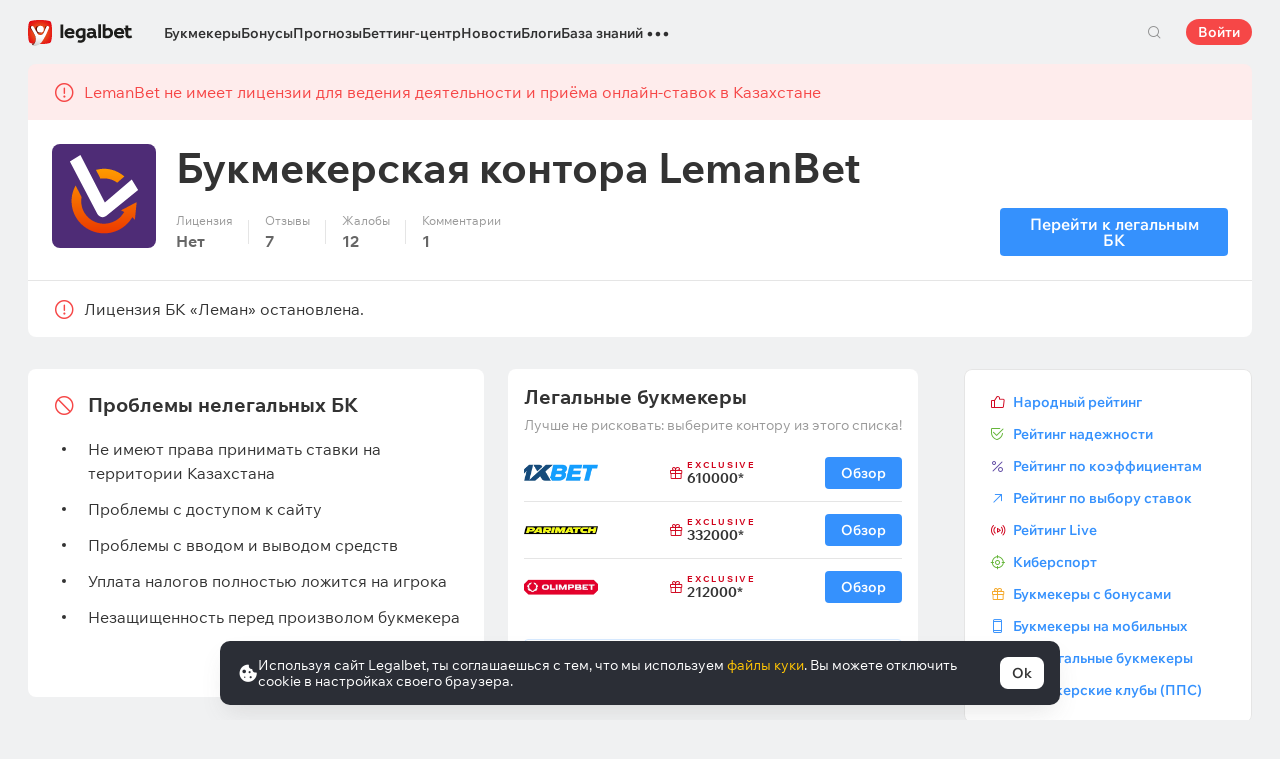

--- FILE ---
content_type: text/html; charset=UTF-8
request_url: https://cbzxy.com/ay/367251/getBulk/v2?pr=354069169&pr1=1295819010&dl=https%3A%2F%2Flegalbet.kz%2Fbukmekerskye-kontory%2Flemanbet%2F&prr=&extid_loader=MTc2OTE0OTY5NzcwMjAxMzk1&extid_tag_loader=legalbet.kz&fa=&date=2026-01-23T06%3A28%3A18.144%2B00%3A00&pd=23&pw=5&pv=6&pdw=1280&pdh=720&ylv=0.1303624&ybv=0.1303624&ytt=39582418599941&is-turbo=0&skip-token=&ad-session-id=8815391769149698149&layout-config=%7B%22win_width%22%3A1280%2C%22win_height%22%3A720%2C%22pixel_ratio%22%3A1%2C%22bandwidth%22%3A10%2C%22isInIframe%22%3Afalse%2C%22w%22%3A1280%2C%22h%22%3A0%2C%22width%22%3A1280%2C%22height%22%3A0%2C%22visible%22%3A0%2C%22fullscreenHeaderHeight%22%3A80%2C%22left%22%3A0%2C%22top%22%3A10461%2C%22req_no%22%3A0%2C%22ad_no%22%3A0%7D&pcode-version=1303624&pp=i&ps=eymx&p2=hbcu&puid1=https%3A%2F%2Flegalbet.kz%2Fbukmekerskye-kontory%2Flemanbet%2F&slotNumber=3&bids=W10%3D&utf8=%E2%9C%93&duid=MTc2OTE0OTY5NzcwMjAxMzk1&pcode-test-ids=1387855%2C0%2C62%3B1447467%2C0%2C22%3B1471934%2C0%2C49%3B1467261%2C0%2C59%3B1353316%2C0%2C15%3B1464631%2C0%2C53&csrf-token=1686b937fa54e9fafb330c74ddc6c849a1a96075%3A1769149694&pcode-uid=9641452101769149694&pcode-flags-map=eJyFksFqwzAQRP9F51BkWbJs3xR5m4qqlrOS3ZoSlkJz66HQtBSC%2F73EgYBzaK7LztudYY5sNLGLyaw9DICsfj2yn7eP7z2rWXanlb7L8kJmbMUO%2B6%2BDez%2BNpRZKSTbtVmwwkc5iGgCjC%2B2SkPOsKIuFOpdaqvKi9mFDNrQJ2kRNjya50FIHaKFNS9aSIjQvxExpXJwfaCAmDCPBSwJsjSeLYJIbgExDfQQk60MEguEavf%2F9XBqUldCKTasbK%2BLiAsEab3tvEhDCtoeY6AnSQ2joPiA9o%2Bk6QOrR%2F39YcSXVmeqiWzvv0kiuTYCD8RQTmgSbkcCgH0%2FB4w0jqlSlnnlbpLU39pG8i4msd6fAXROXGfNK5GUlVV2WWguR8TrnFS8EL9RVBTIushnc2dDAjRLkhZDXFcrLik276Q9MXLUf&pcode-icookie=YOTlKCGlmNFk%2FdN7tGobv7j8GbkCDBOI0Wy38maNTIp%2Bu39xrfCeOZoXEmGLu0qsrb9Je%2FSspPdK5mjYA8MudnTV9Lc%3D&disable-base64=1&top-ancestor=https%3A%2F%2Flegalbet.kz&top-ancestor-undetermined=0&grab-orig-len=5120&grab=eyJncmFiX3ZlcnNpb24iOjJ9ChKjpJDkOOqBEFBnD1b6R-u2Jm7c19Utyfp1RYK2pOuC3mkbtSOXNtpHtDTJBd-uSRq_cetGlpXHDtoyvPXrutah26Xt2t9AnwjQB_Ab0AujmQk9ZLfYlmO_ebJ2TIzGjBmjQYwxU2i1kSalodXmhY6GNsqiNKdBkWsKdYdGDsge4gekIU6IFYoeTBSQB2QPTBYQ9geOGQoCeYgZkIeynh53Qx51IAG6A6qHsEL8EPfg9pAghNNDsJ4DVigLBbYekD1fWSh99oW2Z2BZJn0p4v785SFuQBxKA2LbgUQcCgOEofBFYAfwXyRxCP05PCjogZyWcZai1eRR0dWFJofErstjvTJTRVmitnd9oo5ydQSJPSRgkfBDlFDaQzhPO-6LRtR2EoSiDg3A4IZgeFv0l5PdzhjHJZB3aGAichKEd4WnVBJi-gs8l50P9gsXPMCb-S8cgBcg9rmJZsVQajuBzzOUls_hCf-7C4_ZDg0ubFCEhCFoD0re2BE559ZfjMgbX_CrCUPJy2EuCZ5ImCdadti-fBbXrI9pdkYaWsbpdEOiQ9r1aRHHkNizuExzqiI9LHkg1ElUahJDluY9zai0URlpc01eanK1oqROCyo7Da0uQ175xFmUl2mBNFFE_WFrikzthNvw8mAeNbmywmogV2yFnWhUhT5ySRrjKNNTIu2GJKEsVcqE-jflvv-LeUHGTK1-lh0wbv_ftdK6JPclSwjizoXFp6RU5xT8AkaQk_8Rh7NQdfHgitQXdmK_XSijRPWi04yGtuAK02hMMzWlnYa3M4g7LWPxuHfcWOfirjumOcLcrpVsg-AyQ5kokH8vXvlLyu-G7YcvYabZhn2t8010VSVkjgbs3YIprpvj-4MLNskLP9Uyz77VavWEMCo-CzEuNjBu77vA3J2s3CqNM911jM9CnBdKvbY8hnr2Dbvg5UjZaXoI80l4mR1nFvQ5fpNQqb8MDYooeq4nCt6Lgu4eH-_ODWyawrmkqyadZViWWbpZnWN1KnPdF30cF1T8pdU4lsUDU0ZsYRqN_IXLUWSUI3t2NzkA_dPoJovHxavo771NPNN_j1HCSxDiz2Yf3KUvKV4J4YF6oALCS2w1V7RGPEAYX_XCgODCYr-SbclEUPrB8JMRx_jMaRqusVDWxGj8fi0plIVK9ZPzZdCdh509k52fjc8TpSFRK2Lu8D835aUhTxOKzoG1CzF1u8sYZo5irwOZji6Hg993ZjbzTbM4KtEhxons2i_U8l98kqaGgo2g8vOBBh3hNW6yLqwN_8-tu_8CwkbGgg2n7ZXPfqL7uwXLfQwikR2W98NZXL2Rnp6VPgCRFgD7bu13Iz5zC5hNUDb54fwOWFu3V8qyS7ehkElSc8gBnNrt84HmM3qk7lzlPuBnmkKJtAbkAV6WhlRx28DcvyRqEfjSG_aDlLivANZ67u7-4ELsybOdV3qzaalUuFOcircg-dzq3rKEbG-ydJf9gGAFFQYtowr9xOKFx4143LBOmVDwpZa0RJaWkPZ9dx7nONefv1xFqj6m_RgTPWULSgfCD_tcQ9DJG_4qxHaeSEKdF5FCmcdGo5s1T06TffzP486dWa2JM7t-spibh79jxDoPUXChzIFL53HfID5hmFwfiJ-xa649P-xhtGK9nNfiREB0cQJjXWTpBZuNL3snH3f-l8F3ulzNW5Rv_CVffxVzCphrPJHVR8j6tnxjD8jut2-DfiDEuGq6RqheXkAK8hiR7isXD0O_gvTSjS_9NF1FipfUUuZpBf23wr453tAELa1Jxnc7smPXwxvAD4j6wsK7yb0s4czI7YUxP8B-mLUTAP9ZBH_rzqf2aJkELh78-Tf0gqS78M6f33r-m7tOCF8R-Ufuk7n236qB8nqCgQMcdzuAxZ9IRTwG7PNvtQzoU2c0xgqDf_Tf1yQJEBybd6a2zcjGiZjeoRv8wV8yCsf-736yAelNArcH4K3RvhnfMRrTMshZnr5ffqwLXbzs7GCVZY5MnyriDHnOPGPtcXl-8YDQK5RxoixVSfbpTNmLUpsg3z8Yqwo1i-z8ynYaiAADNBSAgxDIgIWIlvG4Mc1h4hhkZssDrlz4Yxr6xIzUnGOcb67lEgLR8J4f7xkYTGh4D4LgvckMgMV71lnhzt7f1USt8_7W055R7e_a4FktM5PdPqi66GuX04mp3tu0V4GcvqQDayjOhpequMmNmZz3yPmwaoAH817qnvdNEbI7_s64dKC4PFGervGZiBUfh1DT03d6E-oOGb2psxfUXC-eqLiBtp554VmneffEX9u2ZD_2u9Tt119EfLyvJL1AwIcpPhVOPPKxi0L7HcuPQTCqb34WubnPZybG8yzHPEZQH0PQfx71R7M7J7xngOXzoUrvfTjvyHnImZqqN2AlQ-d0Ph47iJqxCKS8JwD9Om-4dxja1OcP1J2w82FxvpD3nFTbZt9Tfadl2l66vir0-8yYtSzvywGb-csFe_-XMCA5vXbfshLv-8Vbun374jXu7xcgvgq_B3ga6jkEDwhgIbzyrDF3Fp5x7IBw1dDQmV4b1h8xhDP_PV47fnmbrXSMOztizylnmoWzMuFuieC5ntAVKc568DKH5wyslwHvy1f2P04OTLaniHnvDz13sPbctSKYOw9SkKQRYa3XTrpg8lN_3i0aZ1G6avuRaR7-3iJPQRfKmOzRtfVgrZcqdGWyoXCcZNGYAJhsasn05LbRbrUBub2H0-I1XR3ZUjLqxZq7AmKo6eP1uNc9E3yDIxxPCWd8Dbz1M9ylPMZoZ1bhbVxm8luuMxR6yrjKHZgvVRYQFMgcSa6pBpU58iyniKsukGviu2502-G681DrE4V67HPtcl_H8ZZ9nGY6XqVfTJGdrXpgnhJw5MtMnUVZkWZIcl2V1SbKDMmZgtMq3a5nmSP_6OHzolbmealJdHmVPzJQF_qPmZlOl6u57u-2XfDA3B27C3RZPMbvYyuUUab_Mmvc61AcDPvY37T3FFmkLZVFdAF6htDZizYaD3SiiMrFmzShStiI0BdKHSv7G42F4pngPH52_FpHD4euSkvLzZtm4wNLjN9RdtNSsMr3kN1_v0GMJENiyCnNnVnqdMV_6QN_5iFdnezWIP7-XJPFZLZ1k5nOQt9ZVun61DYss7OF9Xcw-uQd93fnM-os17EqpB2CahSUNrNzzZVMr_YRONEhtXOG2XI0-nDK83m_29i2tCdGlX4hapNUd6K8W0uHzlqV-UoE2C1nbDg-HL0kcizKL-5ax9p2KUOw54j0LJ0hdmeFXhCPJO6oAvXkIFiCwR8Ta_sOTUvlvQCSDTCyMTkJGxyxL9--5p9law8BvuiusTcWuw4sZo1DorGf-RorK6gw7vb1et5GByWoaJ-v3UiG1irshZLspSedi18XMKO6gPAO4Fl_JCfkHHr8VQnJDo3xWTD7RJl25-4WYtuWzLvYIEFuYWSqHmtsYNI1uJCNjfHMTbc56VnTTilL3p7Oinlqis_hJnqrxWxFiVJTZKlVqegslS51kkQcev9dnv35tzR8N8JeBxMtjnMNbJxCsXq7HS0Yg3DBGKiFklL7NxhqorGZfh3IQzD5df0B2WL7SqdjQIkWkKHUgAz3LAaIVsWKuVbttRXIJ2eeEYAzqr31OIEXwRj2RmtBC_u96sptPSCZ9IL7aQejmenHFntOwMJsesh1ZLB8FGpYtouoZBNKycdwf2rk1ab5YcLWN_D6dr6qv1vJidZXy2ZLv7lc2ghIDvYTbSMf4WQjgVOH2UBcTNu49_wQ2JpW-aIx-SDfbTrgtRx-_P24Bs4AuUoU-e70f_0iNfmq1bCmzLvJZJmV-yCmxGjNjeuZ2Tfcvpvko7OaecOtc9ogQjgBFWsilHjNxb6uTraIZfHfZUPN4NMI6xhZe_e3VzMCThAjGURVYzp3jl24-DXEvzEgDIifVOC22d7twQvF38dE7nEu2QUr55m-L0iczfuqk6RtcL7TSzjEwvyd5GtY3cji2ewbUtGR35H1Nd1j77ybCdWpw-Edgtli6RbLdbxvkONcaN1stfwFh9fX_Ep629T36rc6fyeL16iy1vdeh7X4vYNaIv_QUDmbbptV5BtwO6rZ8RKY5CiEeTCu6ytCt7MbcaJqDULiNWxf7fszFy4LZgsfE5jXWHeJwV8jUW3YteyMCMseQGfR3X8l5NhJrnY60OKxnG_d1x7zMj3m9qd_wbZv5c6-vT1sHKsJ7udhmBOHt72f6iFN1Yg49R3VAoszKXvNXbIPWu8rwgjhdPuXtGyJDN1HlydsOEfWUGUvYmu4j9ewnVMhPETX97V8rPEKjb-fbdyvx6CQXgpdJuJFdiC6SH06GYLRDlxjXEcTNHulox3sv-JUi3zxFb9h8g36KSJcfcJkt5afiUaJMvhp7XM5HFhcz0TV6LeRby1sH4voegj6Uow3ZB4TJjh7pREN1Pk-kuyq-Ljp3jNYY9MDseptjKPJhZeYzQ1vhsKAyLooncbiOB34nPYcTKNjVBRKR4yzZtZ8eLY18knHi1CAMweu0MdjraFlZruRUTj4ezINoeh4vLzIrdvekhr9lhRNUd3shM2-JbOG8KY6xb514dTcCDyzRS2s1nnbgFPQFXX6IgdZ_PJcyye_tSx7CMZ3bsPcsW79PGwQKlSqRBl1wOeFpqOACIgQA8EK5fnKaN4zCOU9AyWLtZSFEuR7z6h4LJlmSN9zpqczQYbmOUOpnjOA-qZRnMlvgo_m2Lb70y3QkFXb8agGBXuE4PCqbzDHNLnfeFBl-jlY6FL82TxknXgucyuuA6Hl47j1kI1WZVlLXKJZv0Xqy0TyzRIrKdknLq2IQYUXJUEPwX4wgISA8EndbugzAdr-6sWHIwLOuNgXSUanNk9p1a8N0sz766K-138uupcyhM3HHyET0XHmOWK4EPnNbZHeeBuMnwuCXaNB9-laXLRzbtB5yvyTRuQveziL2DeYjkN6bq3I5qFGE9YhlEcpeUM7-IwfJIJOvaeP4Ta2Frwlfb3zC5EkooGW8robGJAD132kO5huiPr8v32TWRRd1duU-wdoX6uoxhinji0gRItNaLGJPzYZDAqlRqEtNIY8SpBDRVAy&tga-with-creatives=1&banner-lang=ru
body_size: 5836
content:
{"jsonapi":{"version":"1.0","meta":{"protocol_version":"2.0"}},"meta":{"session_id":"354069169","request_id":"1"},"data":[{"id":"1295819010","type":"banner.line","attributes":{"autoExpandSessionTime":"20","backgroundColorExpand":"","backgroundColorCollapse":"","bannerId":"7934393","bodyPadding":"","campaignId":"2682576","placeId":"1303611","adLabel":true,"socialAdvertising":false,"domain":"21+ \u00b7 1xbet.kz","adTune":true,"token":"","advertiserInfo":"","countAutoExpand":"0","eventBannerClosed":"https:\/\/cbzxy.com/ay\/367251\/event?ad-session-id=8815391769149698149&adfox-version=1&dl=https%3A%2F%2Flegalbet.kz%2Fbukmekerskye-kontory%2Flemanbet%2F&duid=176914969770201395&hash=9331875b41f4f1a7&lts=fsxldje&p1=cwekx&p2=hbcu&p5=rjlgz&pm=bb&pr=bduvayz&puid1=https%3A%2F%2Flegalbet.kz%2Fbukmekerskye-kontory%2Flemanbet%2F&rand=frwzkyh&rqs=An0XjAI3ST8CFXNpBKIKstU0i8GRiYiE&sj=If5WGLa4ZkVQ6scGyI1uL-VzaHFGS5xuoFTl2E88H7BKV6YkmS_XEoqopPTpbwpeguYFPYctWV-7z5JgsCqtx56qN5tqeophqIQXjA%3D%3D&stat-id=0&ybv=0.1303624&ylv=0.1303624&ytt=39582418599941","eventBannerExpanded":"https:\/\/cbzxy.com/ay\/367251\/event?ad-session-id=8815391769149698149&adfox-version=1&dl=https%3A%2F%2Flegalbet.kz%2Fbukmekerskye-kontory%2Flemanbet%2F&duid=176914969770201395&hash=ac7996d4bcef9c36&lts=fsxldje&p1=cwekx&p2=hbcu&p5=rjlgz&pm=bc&pr=bduvayz&puid1=https%3A%2F%2Flegalbet.kz%2Fbukmekerskye-kontory%2Flemanbet%2F&rand=gefinxd&rqs=An0XjAI3ST8CFXNpBKIKstU0i8GRiYiE&sj=If5WGLa4ZkVQ6scGyI1uL-VzaHFGS5xuoFTl2E88H7BKV6YkmS_XEoqopPTpbwpeguYFPYctWV-7z5JgsCqtx56qN5tqeophqIQXjA%3D%3D&stat-id=0&ybv=0.1303624&ylv=0.1303624&ytt=39582418599941","eventBannerMoved":"https:\/\/cbzxy.com/ay\/367251\/event?ad-session-id=8815391769149698149&adfox-version=1&dl=https%3A%2F%2Flegalbet.kz%2Fbukmekerskye-kontory%2Flemanbet%2F&duid=176914969770201395&hash=957846a21e112eca&lts=fsxldje&p1=cwekx&p2=hbcu&p5=rjlgz&pm=bd&pr=bduvayz&puid1=https%3A%2F%2Flegalbet.kz%2Fbukmekerskye-kontory%2Flemanbet%2F&rand=fggrih&rqs=An0XjAI3ST8CFXNpBKIKstU0i8GRiYiE&sj=If5WGLa4ZkVQ6scGyI1uL-VzaHFGS5xuoFTl2E88H7BKV6YkmS_XEoqopPTpbwpeguYFPYctWV-7z5JgsCqtx56qN5tqeophqIQXjA%3D%3D&stat-id=0&ybv=0.1303624&ylv=0.1303624&ytt=39582418599941","functionCreativeCollapse":"collapseCreative","functionCreativeExpand":"expandCreative","functionExpand":"expandStart","functionCollapse":"expandEnd","heightAfterExpand":"80px","heightBeforeExpand":"80px","htmlEncoded":"%3C%21DOCTYPE%20html%3E%0A%3Chtml%3E%0A%0A%3Chead%3E%0A%20%20%20%20%3Cmeta%20name%3D%22GCD%22%20content%3D%22YTk3ODQ3ZWZhN2I4NzZmMzBkNTEwYjJl81ef9802679cd8a54d5ad9d500b83260%22%20%2F%3E%0A%20%20%20%20%3Cmeta%20charset%3D%22utf-8%22%3E%0A%20%20%20%20%3Ctitle%3ETemplate%20for%20adfox%3C%2Ftitle%3E%0A%20%20%20%20%3Cmeta%20name%3D%22generator%22%20content%3D%22Google%20Web%20Designer%201.6.4.1010%22%3E%0A%20%20%20%20%3Cmeta%20data-template-name%3D%22gwd-ADFOXExp%22%3E%0A%20%20%20%20%3Cmeta%20name%3D%22template%22%20content%3D%22Expandable%203.0.0%22%3E%0A%20%20%20%20%3Cmeta%20name%3D%22viewport%22%20content%3D%22width%3Ddevice-width%2C%20initial-scale%3D1.0%22%3E%0A%20%20%20%20%3Clink%20href%3D%22%2F%2Fcbzxy.com\/ay%2F251104%2Fxofda%2F2682576%2F7934393%2Fgwdpage_style.css%22%20rel%3D%22stylesheet%22%20data-version%3D%228%22%20data-exports-type%3D%22gwd-page%22%3E%0A%20%20%20%20%3Clink%20href%3D%22%2F%2Fcbzxy.com\/ay%2F251104%2Fxofda%2F2682576%2F7934393%2Fgwdpagedeck_style.css%22%20rel%3D%22stylesheet%22%20data-version%3D%228%22%20data-exports-type%3D%22gwd-pagedeck%22%3E%0A%20%20%20%20%3Clink%20href%3D%22%2F%2Fcbzxy.com\/ay%2F251104%2Fxofda%2F2682576%2F7934393%2Fgwdimage_style.css%22%20rel%3D%22stylesheet%22%20data-version%3D%229%22%20data-exports-type%3D%22gwd-image%22%3E%0A%20%20%20%20%3Clink%20href%3D%22%2F%2Fcbzxy.com\/ay%2F251104%2Fxofda%2F2682576%2F7934393%2Fgwdtaparea_style.css%22%20rel%3D%22stylesheet%22%20data-version%3D%224%22%20data-exports-type%3D%22gwd-taparea%22%3E%0A%20%20%20%20%3Cstyle%20type%3D%22text%2Fcss%22%20id%3D%22gwd-lightbox-style%22%3E%0A%20%20%20%20%20%20%20%20.gwd-lightbox%20%7B%0A%20%20%20%20%20%20%20%20%20%20%20%20overflow%3A%20hidden%3B%0A%20%20%20%20%20%20%20%20%7D%0A%20%20%20%20%3C%2Fstyle%3E%0A%20%20%20%20%3Cstyle%20type%3D%22text%2Fcss%22%20id%3D%22gwd-text-style%22%3E%0A%20%20%20%20%20%20%20%20p%20%7B%0A%20%20%20%20%20%20%20%20%20%20%20%20margin%3A%200px%3B%0A%20%20%20%20%20%20%20%20%7D%0A%20%20%20%20%20%20%20%20%0A%20%20%20%20%20%20%20%20h1%20%7B%0A%20%20%20%20%20%20%20%20%20%20%20%20margin%3A%200px%3B%0A%20%20%20%20%20%20%20%20%7D%0A%20%20%20%20%20%20%20%20%0A%20%20%20%20%20%20%20%20h2%20%7B%0A%20%20%20%20%20%20%20%20%20%20%20%20margin%3A%200px%3B%0A%20%20%20%20%20%20%20%20%7D%0A%20%20%20%20%20%20%20%20%0A%20%20%20%20%20%20%20%20h3%20%7B%0A%20%20%20%20%20%20%20%20%20%20%20%20margin%3A%200px%3B%0A%20%20%20%20%20%20%20%20%7D%0A%20%20%20%20%3C%2Fstyle%3E%0A%20%20%20%20%3Cstyle%20type%3D%22text%2Fcss%22%3E%0A%20%20%20%20%20%20%20%20html%2C%0A%20%20%20%20%20%20%20%20body%20%7B%0A%20%20%20%20%20%20%20%20%20%20%20%20width%3A%20100%25%3B%0A%20%20%20%20%20%20%20%20%20%20%20%20height%3A%20100%25%3B%0A%20%20%20%20%20%20%20%20%20%20%20%20margin%3A%200px%3B%0A%20%20%20%20%20%20%20%20%7D%0A%20%20%20%20%20%20%20%20%0A%20%20%20%20%20%20%20%20.gwd-page-container%20%7B%0A%20%20%20%20%20%20%20%20%20%20%20%20position%3A%20relative%3B%0A%20%20%20%20%20%20%20%20%20%20%20%20width%3A%20100%25%3B%0A%20%20%20%20%20%20%20%20%20%20%20%20height%3A%20100%25%3B%0A%20%20%20%20%20%20%20%20%7D%0A%20%20%20%20%20%20%20%20%0A%20%20%20%20%20%20%20%20.gwd-page-content%20%7B%0A%20%20%20%20%20%20%20%20%20%20%20%20transform%3A%20matrix3d%281%2C%200%2C%200%2C%200%2C%200%2C%201%2C%200%2C%200%2C%200%2C%200%2C%201%2C%200%2C%200%2C%200%2C%200%2C%201%29%3B%0A%20%20%20%20%20%20%20%20%20%20%20%20-webkit-transform%3A%20matrix3d%281%2C%200%2C%200%2C%200%2C%200%2C%201%2C%200%2C%200%2C%200%2C%200%2C%201%2C%200%2C%200%2C%200%2C%200%2C%201%29%3B%0A%20%20%20%20%20%20%20%20%20%20%20%20-moz-transform%3A%20matrix3d%281%2C%200%2C%200%2C%200%2C%200%2C%201%2C%200%2C%200%2C%200%2C%200%2C%201%2C%200%2C%200%2C%200%2C%200%2C%201%29%3B%0A%20%20%20%20%20%20%20%20%20%20%20%20perspective%3A%201400px%3B%0A%20%20%20%20%20%20%20%20%20%20%20%20-webkit-perspective%3A%201400px%3B%0A%20%20%20%20%20%20%20%20%20%20%20%20-moz-perspective%3A%201400px%3B%0A%20%20%20%20%20%20%20%20%20%20%20%20transform-style%3A%20preserve-3d%3B%0A%20%20%20%20%20%20%20%20%20%20%20%20-webkit-transform-style%3A%20preserve-3d%3B%0A%20%20%20%20%20%20%20%20%20%20%20%20-moz-transform-style%3A%20preserve-3d%3B%0A%20%20%20%20%20%20%20%20%20%20%20%20position%3A%20absolute%3B%0A%20%20%20%20%20%20%20%20%20%20%20%20background-color%3A%20transparent%3B%0A%20%20%20%20%20%20%20%20%7D%0A%20%20%20%20%20%20%20%20%0A%20%20%20%20%20%20%20%20.gwd-page-wrapper%20%7B%0A%20%20%20%20%20%20%20%20%20%20%20%20position%3A%20absolute%3B%0A%20%20%20%20%20%20%20%20%20%20%20%20transform%3A%20translateZ%280px%29%3B%0A%20%20%20%20%20%20%20%20%20%20%20%20-webkit-transform%3A%20translateZ%280px%29%3B%0A%20%20%20%20%20%20%20%20%20%20%20%20-moz-transform%3A%20translateZ%280px%29%3B%0A%20%20%20%20%20%20%20%20%20%20%20%20background-color%3A%20transparent%3B%0A%20%20%20%20%20%20%20%20%7D%0A%20%20%20%20%20%20%20%20%0A%20%20%20%20%20%20%20%20.page1-content%20%7B%0A%20%20%20%20%20%20%20%20%20%20%20%20width%3A%20550px%3B%0A%20%20%20%20%20%20%20%20%20%20%20%20height%3A%20400px%3B%0A%20%20%20%20%20%20%20%20%7D%0A%20%20%20%20%20%20%20%20%0A%20%20%20%20%20%20%20%20.gwd-div-1jj0%20%7B%0A%20%20%20%20%20%20%20%20%20%20%20%20width%3A%20100%25%3B%0A%20%20%20%20%20%20%20%20%20%20%20%20height%3A%2090px%3B%0A%20%20%20%20%20%20%20%20%7D%0A%20%20%20%20%20%20%20%20%0A%20%20%20%20%20%20%20%20.gwd-div-1w5z%20%7B%0A%20%20%20%20%20%20%20%20%20%20%20%20width%3A%20100%25%3B%0A%20%20%20%20%20%20%20%20%20%20%20%20height%3A%2090px%3B%0A%20%20%20%20%20%20%20%20%7D%0A%20%20%20%20%20%20%20%20%0A%20%20%20%20%20%20%20%20.gwd-img-syah%20%7B%0A%20%20%20%20%20%20%20%20%20%20%20%20position%3A%20absolute%3B%0A%20%20%20%20%20%20%20%20%20%20%20%20width%3A%2066px%3B%0A%20%20%20%20%20%20%20%20%20%20%20%20height%3A%2079px%3B%0A%20%20%20%20%20%20%20%20%20%20%20%20transform-origin%3A%2033.164px%2039.5288px%200px%3B%0A%20%20%20%20%20%20%20%20%20%20%20%20-webkit-transform-origin%3A%2033.164px%2039.5288px%200px%3B%0A%20%20%20%20%20%20%20%20%20%20%20%20-moz-transform-origin%3A%2033.164px%2039.5288px%200px%3B%0A%20%20%20%20%20%20%20%20%20%20%20%20top%3A%206px%3B%0A%20%20%20%20%20%20%20%20%20%20%20%20left%3A%200%25%3B%0A%20%20%20%20%20%20%20%20%7D%0A%20%20%20%20%20%20%20%20%0A%20%20%20%20%20%20%20%20%40keyframes%20gwd-gen-1hl9gwdanimation_gwd-keyframes%20%7B%0A%20%20%20%20%20%20%20%20%20%20%20%200%25%20%7B%0A%20%20%20%20%20%20%20%20%20%20%20%20%20%20%20%20transform%3A%20translate3d%280px%2C%200px%2C%200px%29%3B%0A%20%20%20%20%20%20%20%20%20%20%20%20%20%20%20%20-webkit-transform%3A%20translate3d%280px%2C%200px%2C%200px%29%3B%0A%20%20%20%20%20%20%20%20%20%20%20%20%20%20%20%20-moz-transform%3A%20translate3d%280px%2C%200px%2C%200px%29%3B%0A%20%20%20%20%20%20%20%20%20%20%20%20%20%20%20%20left%3A%200%25%3B%0A%20%20%20%20%20%20%20%20%20%20%20%20%20%20%20%20animation-timing-function%3A%20linear%3B%0A%20%20%20%20%20%20%20%20%20%20%20%20%20%20%20%20-webkit-animation-timing-function%3A%20linear%3B%0A%20%20%20%20%20%20%20%20%20%20%20%20%20%20%20%20-moz-animation-timing-function%3A%20linear%3B%0A%20%20%20%20%20%20%20%20%20%20%20%20%7D%0A%20%20%20%20%20%20%20%20%20%20%20%2050%25%20%7B%0A%20%20%20%20%20%20%20%20%20%20%20%20%20%20%20%20transform%3A%20translate3d%28-66px%2C%20-1px%2C%200px%29%3B%0A%20%20%20%20%20%20%20%20%20%20%20%20%20%20%20%20-webkit-transform%3A%20translate3d%28-66px%2C%20-1px%2C%200px%29%3B%0A%20%20%20%20%20%20%20%20%20%20%20%20%20%20%20%20-moz-transform%3A%20translate3d%28-66px%2C%20-1px%2C%200px%29%3B%0A%20%20%20%20%20%20%20%20%20%20%20%20%20%20%20%20left%3A%20100%25%3B%0A%20%20%20%20%20%20%20%20%20%20%20%20%20%20%20%20animation-timing-function%3A%20linear%3B%0A%20%20%20%20%20%20%20%20%20%20%20%20%20%20%20%20-webkit-animation-timing-function%3A%20linear%3B%0A%20%20%20%20%20%20%20%20%20%20%20%20%20%20%20%20-moz-animation-timing-function%3A%20linear%3B%0A%20%20%20%20%20%20%20%20%20%20%20%20%7D%0A%20%20%20%20%20%20%20%20%20%20%20%20100%25%20%7B%0A%20%20%20%20%20%20%20%20%20%20%20%20%20%20%20%20transform%3A%20translate3d%280px%2C%200px%2C%200px%29%3B%0A%20%20%20%20%20%20%20%20%20%20%20%20%20%20%20%20-webkit-transform%3A%20translate3d%280px%2C%200px%2C%200px%29%3B%0A%20%20%20%20%20%20%20%20%20%20%20%20%20%20%20%20-moz-transform%3A%20translate3d%280px%2C%200px%2C%200px%29%3B%0A%20%20%20%20%20%20%20%20%20%20%20%20%20%20%20%20left%3A%200%25%3B%0A%20%20%20%20%20%20%20%20%20%20%20%20%20%20%20%20animation-timing-function%3A%20linear%3B%0A%20%20%20%20%20%20%20%20%20%20%20%20%20%20%20%20-webkit-animation-timing-function%3A%20linear%3B%0A%20%20%20%20%20%20%20%20%20%20%20%20%20%20%20%20-moz-animation-timing-function%3A%20linear%3B%0A%20%20%20%20%20%20%20%20%20%20%20%20%7D%0A%20%20%20%20%20%20%20%20%7D%0A%20%20%20%20%20%20%20%20%0A%20%20%20%20%20%20%20%20%40-webkit-keyframes%20gwd-gen-1hl9gwdanimation_gwd-keyframes%20%7B%0A%20%20%20%20%20%20%20%20%20%20%20%200%25%20%7B%0A%20%20%20%20%20%20%20%20%20%20%20%20%20%20%20%20-webkit-transform%3A%20translate3d%280px%2C%200px%2C%200px%29%3B%0A%20%20%20%20%20%20%20%20%20%20%20%20%20%20%20%20left%3A%200%25%3B%0A%20%20%20%20%20%20%20%20%20%20%20%20%20%20%20%20-webkit-animation-timing-function%3A%20linear%3B%0A%20%20%20%20%20%20%20%20%20%20%20%20%7D%0A%20%20%20%20%20%20%20%20%20%20%20%2050%25%20%7B%0A%20%20%20%20%20%20%20%20%20%20%20%20%20%20%20%20-webkit-transform%3A%20translate3d%28-66px%2C%20-1px%2C%200px%29%3B%0A%20%20%20%20%20%20%20%20%20%20%20%20%20%20%20%20left%3A%20100%25%3B%0A%20%20%20%20%20%20%20%20%20%20%20%20%20%20%20%20-webkit-animation-timing-function%3A%20linear%3B%0A%20%20%20%20%20%20%20%20%20%20%20%20%7D%0A%20%20%20%20%20%20%20%20%20%20%20%20100%25%20%7B%0A%20%20%20%20%20%20%20%20%20%20%20%20%20%20%20%20-webkit-transform%3A%20translate3d%280px%2C%200px%2C%200px%29%3B%0A%20%20%20%20%20%20%20%20%20%20%20%20%20%20%20%20left%3A%200%25%3B%0A%20%20%20%20%20%20%20%20%20%20%20%20%20%20%20%20-webkit-animation-timing-function%3A%20linear%3B%0A%20%20%20%20%20%20%20%20%20%20%20%20%7D%0A%20%20%20%20%20%20%20%20%7D%0A%20%20%20%20%20%20%20%20%0A%20%20%20%20%20%20%20%20%40-moz-keyframes%20gwd-gen-1hl9gwdanimation_gwd-keyframes%20%7B%0A%20%20%20%20%20%20%20%20%20%20%20%200%25%20%7B%0A%20%20%20%20%20%20%20%20%20%20%20%20%20%20%20%20-moz-transform%3A%20translate3d%280px%2C%200px%2C%200px%29%3B%0A%20%20%20%20%20%20%20%20%20%20%20%20%20%20%20%20left%3A%200%25%3B%0A%20%20%20%20%20%20%20%20%20%20%20%20%20%20%20%20-moz-animation-timing-function%3A%20linear%3B%0A%20%20%20%20%20%20%20%20%20%20%20%20%7D%0A%20%20%20%20%20%20%20%20%20%20%20%2050%25%20%7B%0A%20%20%20%20%20%20%20%20%20%20%20%20%20%20%20%20-moz-transform%3A%20translate3d%28-66px%2C%20-1px%2C%200px%29%3B%0A%20%20%20%20%20%20%20%20%20%20%20%20%20%20%20%20left%3A%20100%25%3B%0A%20%20%20%20%20%20%20%20%20%20%20%20%20%20%20%20-moz-animation-timing-function%3A%20linear%3B%0A%20%20%20%20%20%20%20%20%20%20%20%20%7D%0A%20%20%20%20%20%20%20%20%20%20%20%20100%25%20%7B%0A%20%20%20%20%20%20%20%20%20%20%20%20%20%20%20%20-moz-transform%3A%20translate3d%280px%2C%200px%2C%200px%29%3B%0A%20%20%20%20%20%20%20%20%20%20%20%20%20%20%20%20left%3A%200%25%3B%0A%20%20%20%20%20%20%20%20%20%20%20%20%20%20%20%20-moz-animation-timing-function%3A%20linear%3B%0A%20%20%20%20%20%20%20%20%20%20%20%20%7D%0A%20%20%20%20%20%20%20%20%7D%0A%20%20%20%20%20%20%20%20%0A%20%20%20%20%20%20%20%20%23page1.gwd-play-animation%20.gwd-gen-1hl9gwdanimation%20%7B%0A%20%20%20%20%20%20%20%20%20%20%20%20animation%3A%20gwd-gen-1hl9gwdanimation_gwd-keyframes%2010s%20linear%200s%20infinite%20normal%20forwards%3B%0A%20%20%20%20%20%20%20%20%20%20%20%20-webkit-animation%3A%20gwd-gen-1hl9gwdanimation_gwd-keyframes%2010s%20linear%200s%20infinite%20normal%20forwards%3B%0A%20%20%20%20%20%20%20%20%20%20%20%20-moz-animation%3A%20gwd-gen-1hl9gwdanimation_gwd-keyframes%2010s%20linear%200s%20infinite%20normal%20forwards%3B%0A%20%20%20%20%20%20%20%20%7D%0A%20%20%20%20%20%20%20%20%0A%20%20%20%20%20%20%20%20.gwd-img-bn4i%20%7B%0A%20%20%20%20%20%20%20%20%20%20%20%20position%3A%20absolute%3B%0A%20%20%20%20%20%20%20%20%20%20%20%20height%3A%2090px%3B%0A%20%20%20%20%20%20%20%20%20%20%20%20top%3A%200px%3B%0A%20%20%20%20%20%20%20%20%20%20%20%20left%3A%200px%3B%0A%20%20%20%20%20%20%20%20%20%20%20%20width%3A%20100%25%3B%0A%20%20%20%20%20%20%20%20%7D%0A%20%20%20%20%20%20%20%20%0A%20%20%20%20%20%20%20%20.gwd-taparea-1pg4%20%7B%0A%20%20%20%20%20%20%20%20%20%20%20%20position%3A%20absolute%3B%0A%20%20%20%20%20%20%20%20%20%20%20%20left%3A%200px%3B%0A%20%20%20%20%20%20%20%20%20%20%20%20height%3A%2090px%3B%0A%20%20%20%20%20%20%20%20%20%20%20%20width%3A%20100%25%3B%0A%20%20%20%20%20%20%20%20%20%20%20%20top%3A%200px%3B%0A%20%20%20%20%20%20%20%20%7D%0A%20%20%20%20%20%20%20%20%0A%20%20%20%20%20%20%20%20%40media%20%28orientation%3A%20landscape%29%20%7B%0A%20%20%20%20%20%20%20%20%20%20%20%20.gwd-div-1w5z%20%7B%0A%20%20%20%20%20%20%20%20%20%20%20%20%20%20%20%20background-image%3A%20none%3B%0A%20%20%20%20%20%20%20%20%20%20%20%20%7D%0A%20%20%20%20%20%20%20%20%7D%0A%20%20%20%20%20%20%20%20%0A%20%20%20%20%20%20%20%20%40media%20%28orientation%3A%20portrait%29%20%7B%7D%0A%20%20%20%20%3C%2Fstyle%3E%0A%20%20%20%20%3Cscript%20data-source%3D%22%2F%2Fcbzxy.com\/ay%2F251104%2Fxofda%2F2682576%2F7934393%2Fgoogbase_min.js%22%20data-version%3D%223%22%20data-exports-type%3D%22googbase%22%20src%3D%22%2F%2Fcbzxy.com\/ay%2F251104%2Fxofda%2F2682576%2F7934393%2Fgoogbase_min.js%22%3E%3C%2Fscript%3E%0A%20%20%20%20%3Cscript%20data-source%3D%22%2F%2Fcbzxy.com\/ay%2F251104%2Fxofda%2F2682576%2F7934393%2Fgwd_webcomponents_min.js%22%20data-version%3D%225%22%20data-exports-type%3D%22gwd_webcomponents%22%20src%3D%22%2F%2Fcbzxy.com\/ay%2F251104%2Fxofda%2F2682576%2F7934393%2Fgwd_webcomponents_min.js%22%3E%3C%2Fscript%3E%0A%20%20%20%20%3Cscript%20data-source%3D%22%2F%2Fcbzxy.com\/ay%2F251104%2Fxofda%2F2682576%2F7934393%2Fgwdpage_min.js%22%20data-version%3D%228%22%20data-exports-type%3D%22gwd-page%22%20src%3D%22%2F%2Fcbzxy.com\/ay%2F251104%2Fxofda%2F2682576%2F7934393%2Fgwdpage_min.js%22%3E%3C%2Fscript%3E%0A%20%20%20%20%3Cscript%20data-source%3D%22%2F%2Fcbzxy.com\/ay%2F251104%2Fxofda%2F2682576%2F7934393%2Fgwdpagedeck_min.js%22%20data-version%3D%228%22%20data-exports-type%3D%22gwd-pagedeck%22%20src%3D%22%2F%2Fcbzxy.com\/ay%2F251104%2Fxofda%2F2682576%2F7934393%2Fgwdpagedeck_min.js%22%3E%3C%2Fscript%3E%0A%20%20%20%20%3Cscript%20type%3D%22text%2Fjavascript%22%20src%3D%22%2F%2Fcbzxy.com\/ay%2Ffiles%2Fahtml5.js%22%3E%3C%2Fscript%3E%0A%20%20%20%20%3Cscript%20type%3D%22text%2Fjavascript%22%3E%0A%20%20%20%20%20%20%20%20var%20flashVars%20%3D%20%7B%0A%20%20%20%20%20%20%20%20%20%20%20%20reference%3A%20%22https%3A%2F%2Fcbzxy.com%2Fay%2F367251%2FgoLink%3Fad-session-id%3D8815391769149698149%26adfox-version%3D1%26duid%3D176914969770201395%26hash%3Dd49983e206ddd571%26p1%3Dcwekx%26p2%3Dhbcu%26p5%3Drjlgz%26pr%3Dbduvayz%26puid1%3Dhttps%253A%252F%252Flegalbet.kz%252Fbukmekerskye-kontory%252Flemanbet%252F%26rand%3Dmssbqut%26rqs%3DAn0XjAI3ST8CFXNpBKIKstU0i8GRiYiE%26sj%3DIf5WGLa4ZkVQ6scGyI1uL-VzaHFGS5xuoFTl2E88H7BKV6YkmS_XEoqopPTpbwpeguYFPYctWV-7z5JgsCqtx56qN5tqeophqIQXjA%253D%253D%26ybv%3D0.1303624%26ylv%3D0.1303624%26ytt%3D39582418599941%22%2C%0A%20%20%20%20%20%20%20%20%20%20%20%20link%3A%20%22https%3A%2F%2Flegalbet.kz%2Fgo%2F1xbet%2F%3Flabel%3Dbanner_champions_season2%26id%3D217101%26referer%3Dhttps%3A%2F%2Flegalbet.kz%2Fbukmekerskye-kontory%2Flemanbet%2F%22%2C%0A%20%20%20%20%20%20%20%20%20%20%20%20target%3A%20%22_blank%22%2C%0A%20%20%20%20%20%20%20%20%20%20%20%20rnd%3A%20parseInt%28%221295819010%22%29%20%7C%7C%20parseInt%28%22233841492%22%29%2C%0A%20%20%20%20%20%20%20%20%20%20%20%20events%3A%20%5B%0A%20%20%20%20%20%20%20%20%20%20%20%20%20%20%20%20%22%22%2C%0A%20%20%20%20%20%20%20%20%20%20%20%20%20%20%20%20%22https%3A%2F%2Fcbzxy.com%2Fay%2F367251%2Fevent%3Fad-session-id%3D8815391769149698149%26adfox-version%3D1%26dl%3Dhttps%253A%252F%252Flegalbet.kz%252Fbukmekerskye-kontory%252Flemanbet%252F%26duid%3D176914969770201395%26hash%3D11a9995a7e9b52a0%26lts%3Dfsxldje%26p1%3Dcwekx%26p2%3Dhbcu%26p5%3Drjlgz%26pm%3Db%26pr%3Dbduvayz%26puid1%3Dhttps%253A%252F%252Flegalbet.kz%252Fbukmekerskye-kontory%252Flemanbet%252F%26rand%3Ddcjwspo%26rqs%3DAn0XjAI3ST8CFXNpBKIKstU0i8GRiYiE%26sj%3DIf5WGLa4ZkVQ6scGyI1uL-VzaHFGS5xuoFTl2E88H7BKV6YkmS_XEoqopPTpbwpeguYFPYctWV-7z5JgsCqtx56qN5tqeophqIQXjA%253D%253D%26stat-id%3D0%26ybv%3D0.1303624%26ylv%3D0.1303624%26ytt%3D39582418599941%22%2C%0A%20%20%20%20%20%20%20%20%20%20%20%20%20%20%20%20%22https%3A%2F%2Fcbzxy.com%2Fay%2F367251%2Fevent%3Fad-session-id%3D8815391769149698149%26adfox-version%3D1%26dl%3Dhttps%253A%252F%252Flegalbet.kz%252Fbukmekerskye-kontory%252Flemanbet%252F%26duid%3D176914969770201395%26hash%3D38abad074fe41742%26lts%3Dfsxldje%26p1%3Dcwekx%26p2%3Dhbcu%26p5%3Drjlgz%26pm%3Dc%26pr%3Dbduvayz%26puid1%3Dhttps%253A%252F%252Flegalbet.kz%252Fbukmekerskye-kontory%252Flemanbet%252F%26rand%3Dhnodpxk%26rqs%3DAn0XjAI3ST8CFXNpBKIKstU0i8GRiYiE%26sj%3DIf5WGLa4ZkVQ6scGyI1uL-VzaHFGS5xuoFTl2E88H7BKV6YkmS_XEoqopPTpbwpeguYFPYctWV-7z5JgsCqtx56qN5tqeophqIQXjA%253D%253D%26stat-id%3D0%26ybv%3D0.1303624%26ylv%3D0.1303624%26ytt%3D39582418599941%22%2C%0A%20%20%20%20%20%20%20%20%20%20%20%20%20%20%20%20%22https%3A%2F%2Fcbzxy.com%2Fay%2F367251%2Fevent%3Fad-session-id%3D8815391769149698149%26adfox-version%3D1%26dl%3Dhttps%253A%252F%252Flegalbet.kz%252Fbukmekerskye-kontory%252Flemanbet%252F%26duid%3D176914969770201395%26hash%3D0e765af120264fdd%26lts%3Dfsxldje%26p1%3Dcwekx%26p2%3Dhbcu%26p5%3Drjlgz%26pm%3Dd%26pr%3Dbduvayz%26puid1%3Dhttps%253A%252F%252Flegalbet.kz%252Fbukmekerskye-kontory%252Flemanbet%252F%26rand%3Dginjxyo%26rqs%3DAn0XjAI3ST8CFXNpBKIKstU0i8GRiYiE%26sj%3DIf5WGLa4ZkVQ6scGyI1uL-VzaHFGS5xuoFTl2E88H7BKV6YkmS_XEoqopPTpbwpeguYFPYctWV-7z5JgsCqtx56qN5tqeophqIQXjA%253D%253D%26stat-id%3D0%26ybv%3D0.1303624%26ylv%3D0.1303624%26ytt%3D39582418599941%22%2C%0A%20%20%20%20%20%20%20%20%20%20%20%20%20%20%20%20%22https%3A%2F%2Fcbzxy.com%2Fay%2F367251%2Fevent%3Fad-session-id%3D8815391769149698149%26adfox-version%3D1%26dl%3Dhttps%253A%252F%252Flegalbet.kz%252Fbukmekerskye-kontory%252Flemanbet%252F%26duid%3D176914969770201395%26hash%3Ddf02297f7ab23940%26lts%3Dfsxldje%26p1%3Dcwekx%26p2%3Dhbcu%26p5%3Drjlgz%26pm%3De%26pr%3Dbduvayz%26puid1%3Dhttps%253A%252F%252Flegalbet.kz%252Fbukmekerskye-kontory%252Flemanbet%252F%26rand%3Dbplalfz%26rqs%3DAn0XjAI3ST8CFXNpBKIKstU0i8GRiYiE%26sj%3DIf5WGLa4ZkVQ6scGyI1uL-VzaHFGS5xuoFTl2E88H7BKV6YkmS_XEoqopPTpbwpeguYFPYctWV-7z5JgsCqtx56qN5tqeophqIQXjA%253D%253D%26stat-id%3D0%26ybv%3D0.1303624%26ylv%3D0.1303624%26ytt%3D39582418599941%22%2C%0A%20%20%20%20%20%20%20%20%20%20%20%20%20%20%20%20%22https%3A%2F%2Fcbzxy.com%2Fay%2F367251%2Fevent%3Fad-session-id%3D8815391769149698149%26adfox-version%3D1%26dl%3Dhttps%253A%252F%252Flegalbet.kz%252Fbukmekerskye-kontory%252Flemanbet%252F%26duid%3D176914969770201395%26hash%3D3f63001bb43ee948%26lts%3Dfsxldje%26p1%3Dcwekx%26p2%3Dhbcu%26p5%3Drjlgz%26pm%3Df%26pr%3Dbduvayz%26puid1%3Dhttps%253A%252F%252Flegalbet.kz%252Fbukmekerskye-kontory%252Flemanbet%252F%26rand%3Dnpqixoh%26rqs%3DAn0XjAI3ST8CFXNpBKIKstU0i8GRiYiE%26sj%3DIf5WGLa4ZkVQ6scGyI1uL-VzaHFGS5xuoFTl2E88H7BKV6YkmS_XEoqopPTpbwpeguYFPYctWV-7z5JgsCqtx56qN5tqeophqIQXjA%253D%253D%26stat-id%3D0%26ybv%3D0.1303624%26ylv%3D0.1303624%26ytt%3D39582418599941%22%2C%0A%20%20%20%20%20%20%20%20%20%20%20%20%20%20%20%20%22https%3A%2F%2Fcbzxy.com%2Fay%2F367251%2Fevent%3Fad-session-id%3D8815391769149698149%26adfox-version%3D1%26dl%3Dhttps%253A%252F%252Flegalbet.kz%252Fbukmekerskye-kontory%252Flemanbet%252F%26duid%3D176914969770201395%26hash%3D417da831eb7bc864%26lts%3Dfsxldje%26p1%3Dcwekx%26p2%3Dhbcu%26p5%3Drjlgz%26pm%3Dg%26pr%3Dbduvayz%26puid1%3Dhttps%253A%252F%252Flegalbet.kz%252Fbukmekerskye-kontory%252Flemanbet%252F%26rand%3Djcslzxj%26rqs%3DAn0XjAI3ST8CFXNpBKIKstU0i8GRiYiE%26sj%3DIf5WGLa4ZkVQ6scGyI1uL-VzaHFGS5xuoFTl2E88H7BKV6YkmS_XEoqopPTpbwpeguYFPYctWV-7z5JgsCqtx56qN5tqeophqIQXjA%253D%253D%26stat-id%3D0%26ybv%3D0.1303624%26ylv%3D0.1303624%26ytt%3D39582418599941%22%2C%0A%20%20%20%20%20%20%20%20%20%20%20%20%20%20%20%20%22https%3A%2F%2Fcbzxy.com%2Fay%2F367251%2Fevent%3Fad-session-id%3D8815391769149698149%26adfox-version%3D1%26dl%3Dhttps%253A%252F%252Flegalbet.kz%252Fbukmekerskye-kontory%252Flemanbet%252F%26duid%3D176914969770201395%26hash%3D145b8b166cbc9a9b%26lts%3Dfsxldje%26p1%3Dcwekx%26p2%3Dhbcu%26p5%3Drjlgz%26pm%3Dh%26pr%3Dbduvayz%26puid1%3Dhttps%253A%252F%252Flegalbet.kz%252Fbukmekerskye-kontory%252Flemanbet%252F%26rand%3Dckmeubu%26rqs%3DAn0XjAI3ST8CFXNpBKIKstU0i8GRiYiE%26sj%3DIf5WGLa4ZkVQ6scGyI1uL-VzaHFGS5xuoFTl2E88H7BKV6YkmS_XEoqopPTpbwpeguYFPYctWV-7z5JgsCqtx56qN5tqeophqIQXjA%253D%253D%26stat-id%3D0%26ybv%3D0.1303624%26ylv%3D0.1303624%26ytt%3D39582418599941%22%2C%0A%20%20%20%20%20%20%20%20%20%20%20%20%20%20%20%20%22https%3A%2F%2Fcbzxy.com%2Fay%2F367251%2Fevent%3Fad-session-id%3D8815391769149698149%26adfox-version%3D1%26dl%3Dhttps%253A%252F%252Flegalbet.kz%252Fbukmekerskye-kontory%252Flemanbet%252F%26duid%3D176914969770201395%26hash%3D5ea7e642f399ecd4%26lts%3Dfsxldje%26p1%3Dcwekx%26p2%3Dhbcu%26p5%3Drjlgz%26pm%3Di%26pr%3Dbduvayz%26puid1%3Dhttps%253A%252F%252Flegalbet.kz%252Fbukmekerskye-kontory%252Flemanbet%252F%26rand%3Dkqepcom%26rqs%3DAn0XjAI3ST8CFXNpBKIKstU0i8GRiYiE%26sj%3DIf5WGLa4ZkVQ6scGyI1uL-VzaHFGS5xuoFTl2E88H7BKV6YkmS_XEoqopPTpbwpeguYFPYctWV-7z5JgsCqtx56qN5tqeophqIQXjA%253D%253D%26stat-id%3D0%26ybv%3D0.1303624%26ylv%3D0.1303624%26ytt%3D39582418599941%22%2C%0A%20%20%20%20%20%20%20%20%20%20%20%20%20%20%20%20%22https%3A%2F%2Fcbzxy.com%2Fay%2F367251%2Fevent%3Fad-session-id%3D8815391769149698149%26adfox-version%3D1%26dl%3Dhttps%253A%252F%252Flegalbet.kz%252Fbukmekerskye-kontory%252Flemanbet%252F%26duid%3D176914969770201395%26hash%3D5d83dfb2c6157260%26lts%3Dfsxldje%26p1%3Dcwekx%26p2%3Dhbcu%26p5%3Drjlgz%26pm%3Dj%26pr%3Dbduvayz%26puid1%3Dhttps%253A%252F%252Flegalbet.kz%252Fbukmekerskye-kontory%252Flemanbet%252F%26rand%3Dfvtghnw%26rqs%3DAn0XjAI3ST8CFXNpBKIKstU0i8GRiYiE%26sj%3DIf5WGLa4ZkVQ6scGyI1uL-VzaHFGS5xuoFTl2E88H7BKV6YkmS_XEoqopPTpbwpeguYFPYctWV-7z5JgsCqtx56qN5tqeophqIQXjA%253D%253D%26stat-id%3D0%26ybv%3D0.1303624%26ylv%3D0.1303624%26ytt%3D39582418599941%22%2C%0A%20%20%20%20%20%20%20%20%20%20%20%20%20%20%20%20%22https%3A%2F%2Fcbzxy.com%2Fay%2F367251%2Fevent%3Fad-session-id%3D8815391769149698149%26adfox-version%3D1%26dl%3Dhttps%253A%252F%252Flegalbet.kz%252Fbukmekerskye-kontory%252Flemanbet%252F%26duid%3D176914969770201395%26hash%3Da025b2a5e2e24c38%26lts%3Dfsxldje%26p1%3Dcwekx%26p2%3Dhbcu%26p5%3Drjlgz%26pm%3Dk%26pr%3Dbduvayz%26puid1%3Dhttps%253A%252F%252Flegalbet.kz%252Fbukmekerskye-kontory%252Flemanbet%252F%26rand%3Ddofzcoj%26rqs%3DAn0XjAI3ST8CFXNpBKIKstU0i8GRiYiE%26sj%3DIf5WGLa4ZkVQ6scGyI1uL-VzaHFGS5xuoFTl2E88H7BKV6YkmS_XEoqopPTpbwpeguYFPYctWV-7z5JgsCqtx56qN5tqeophqIQXjA%253D%253D%26stat-id%3D0%26ybv%3D0.1303624%26ylv%3D0.1303624%26ytt%3D39582418599941%22%2C%0A%20%20%20%20%20%20%20%20%20%20%20%20%20%20%20%20%22https%3A%2F%2Fcbzxy.com%2Fay%2F367251%2Fevent%3Fad-session-id%3D8815391769149698149%26adfox-version%3D1%26dl%3Dhttps%253A%252F%252Flegalbet.kz%252Fbukmekerskye-kontory%252Flemanbet%252F%26duid%3D176914969770201395%26hash%3Dc568a208d3e18dbd%26lts%3Dfsxldje%26p1%3Dcwekx%26p2%3Dhbcu%26p5%3Drjlgz%26pm%3Dl%26pr%3Dbduvayz%26puid1%3Dhttps%253A%252F%252Flegalbet.kz%252Fbukmekerskye-kontory%252Flemanbet%252F%26rand%3Dnqngaub%26rqs%3DAn0XjAI3ST8CFXNpBKIKstU0i8GRiYiE%26sj%3DIf5WGLa4ZkVQ6scGyI1uL-VzaHFGS5xuoFTl2E88H7BKV6YkmS_XEoqopPTpbwpeguYFPYctWV-7z5JgsCqtx56qN5tqeophqIQXjA%253D%253D%26stat-id%3D0%26ybv%3D0.1303624%26ylv%3D0.1303624%26ytt%3D39582418599941%22%2C%0A%20%20%20%20%20%20%20%20%20%20%20%20%20%20%20%20%22https%3A%2F%2Fcbzxy.com%2Fay%2F367251%2Fevent%3Fad-session-id%3D8815391769149698149%26adfox-version%3D1%26dl%3Dhttps%253A%252F%252Flegalbet.kz%252Fbukmekerskye-kontory%252Flemanbet%252F%26duid%3D176914969770201395%26hash%3D3f289ba36fe0c929%26lts%3Dfsxldje%26p1%3Dcwekx%26p2%3Dhbcu%26p5%3Drjlgz%26pm%3Dm%26pr%3Dbduvayz%26puid1%3Dhttps%253A%252F%252Flegalbet.kz%252Fbukmekerskye-kontory%252Flemanbet%252F%26rand%3Denaketr%26rqs%3DAn0XjAI3ST8CFXNpBKIKstU0i8GRiYiE%26sj%3DIf5WGLa4ZkVQ6scGyI1uL-VzaHFGS5xuoFTl2E88H7BKV6YkmS_XEoqopPTpbwpeguYFPYctWV-7z5JgsCqtx56qN5tqeophqIQXjA%253D%253D%26stat-id%3D0%26ybv%3D0.1303624%26ylv%3D0.1303624%26ytt%3D39582418599941%22%2C%0A%20%20%20%20%20%20%20%20%20%20%20%20%20%20%20%20%22https%3A%2F%2Fcbzxy.com%2Fay%2F367251%2Fevent%3Fad-session-id%3D8815391769149698149%26adfox-version%3D1%26dl%3Dhttps%253A%252F%252Flegalbet.kz%252Fbukmekerskye-kontory%252Flemanbet%252F%26duid%3D176914969770201395%26hash%3D50fc4d0284b411e8%26lts%3Dfsxldje%26p1%3Dcwekx%26p2%3Dhbcu%26p5%3Drjlgz%26pm%3Dn%26pr%3Dbduvayz%26puid1%3Dhttps%253A%252F%252Flegalbet.kz%252Fbukmekerskye-kontory%252Flemanbet%252F%26rand%3Dhbfogpr%26rqs%3DAn0XjAI3ST8CFXNpBKIKstU0i8GRiYiE%26sj%3DIf5WGLa4ZkVQ6scGyI1uL-VzaHFGS5xuoFTl2E88H7BKV6YkmS_XEoqopPTpbwpeguYFPYctWV-7z5JgsCqtx56qN5tqeophqIQXjA%253D%253D%26stat-id%3D0%26ybv%3D0.1303624%26ylv%3D0.1303624%26ytt%3D39582418599941%22%2C%0A%20%20%20%20%20%20%20%20%20%20%20%20%20%20%20%20%22https%3A%2F%2Fcbzxy.com%2Fay%2F367251%2Fevent%3Fad-session-id%3D8815391769149698149%26adfox-version%3D1%26dl%3Dhttps%253A%252F%252Flegalbet.kz%252Fbukmekerskye-kontory%252Flemanbet%252F%26duid%3D176914969770201395%26hash%3D36f77b8d56301908%26lts%3Dfsxldje%26p1%3Dcwekx%26p2%3Dhbcu%26p5%3Drjlgz%26pm%3Do%26pr%3Dbduvayz%26puid1%3Dhttps%253A%252F%252Flegalbet.kz%252Fbukmekerskye-kontory%252Flemanbet%252F%26rand%3Dhutdivw%26rqs%3DAn0XjAI3ST8CFXNpBKIKstU0i8GRiYiE%26sj%3DIf5WGLa4ZkVQ6scGyI1uL-VzaHFGS5xuoFTl2E88H7BKV6YkmS_XEoqopPTpbwpeguYFPYctWV-7z5JgsCqtx56qN5tqeophqIQXjA%253D%253D%26stat-id%3D0%26ybv%3D0.1303624%26ylv%3D0.1303624%26ytt%3D39582418599941%22%2C%0A%20%20%20%20%20%20%20%20%20%20%20%20%20%20%20%20%22https%3A%2F%2Fcbzxy.com%2Fay%2F367251%2Fevent%3Fad-session-id%3D8815391769149698149%26adfox-version%3D1%26dl%3Dhttps%253A%252F%252Flegalbet.kz%252Fbukmekerskye-kontory%252Flemanbet%252F%26duid%3D176914969770201395%26hash%3D314a3af730141587%26lts%3Dfsxldje%26p1%3Dcwekx%26p2%3Dhbcu%26p5%3Drjlgz%26pm%3Dp%26pr%3Dbduvayz%26puid1%3Dhttps%253A%252F%252Flegalbet.kz%252Fbukmekerskye-kontory%252Flemanbet%252F%26rand%3Dcjagzfu%26rqs%3DAn0XjAI3ST8CFXNpBKIKstU0i8GRiYiE%26sj%3DIf5WGLa4ZkVQ6scGyI1uL-VzaHFGS5xuoFTl2E88H7BKV6YkmS_XEoqopPTpbwpeguYFPYctWV-7z5JgsCqtx56qN5tqeophqIQXjA%253D%253D%26stat-id%3D0%26ybv%3D0.1303624%26ylv%3D0.1303624%26ytt%3D39582418599941%22%2C%0A%20%20%20%20%20%20%20%20%20%20%20%20%20%20%20%20%22https%3A%2F%2Fcbzxy.com%2Fay%2F367251%2Fevent%3Fad-session-id%3D8815391769149698149%26adfox-version%3D1%26dl%3Dhttps%253A%252F%252Flegalbet.kz%252Fbukmekerskye-kontory%252Flemanbet%252F%26duid%3D176914969770201395%26hash%3D9237659fca6e3c1e%26lts%3Dfsxldje%26p1%3Dcwekx%26p2%3Dhbcu%26p5%3Drjlgz%26pm%3Dq%26pr%3Dbduvayz%26puid1%3Dhttps%253A%252F%252Flegalbet.kz%252Fbukmekerskye-kontory%252Flemanbet%252F%26rand%3Deddzfnf%26rqs%3DAn0XjAI3ST8CFXNpBKIKstU0i8GRiYiE%26sj%3DIf5WGLa4ZkVQ6scGyI1uL-VzaHFGS5xuoFTl2E88H7BKV6YkmS_XEoqopPTpbwpeguYFPYctWV-7z5JgsCqtx56qN5tqeophqIQXjA%253D%253D%26stat-id%3D0%26ybv%3D0.1303624%26ylv%3D0.1303624%26ytt%3D39582418599941%22%2C%0A%20%20%20%20%20%20%20%20%20%20%20%20%20%20%20%20%22https%3A%2F%2Fcbzxy.com%2Fay%2F367251%2Fevent%3Fad-session-id%3D8815391769149698149%26adfox-version%3D1%26dl%3Dhttps%253A%252F%252Flegalbet.kz%252Fbukmekerskye-kontory%252Flemanbet%252F%26duid%3D176914969770201395%26hash%3Dbba61266482b433c%26lts%3Dfsxldje%26p1%3Dcwekx%26p2%3Dhbcu%26p5%3Drjlgz%26pm%3Dr%26pr%3Dbduvayz%26puid1%3Dhttps%253A%252F%252Flegalbet.kz%252Fbukmekerskye-kontory%252Flemanbet%252F%26rand%3Dnmcbbti%26rqs%3DAn0XjAI3ST8CFXNpBKIKstU0i8GRiYiE%26sj%3DIf5WGLa4ZkVQ6scGyI1uL-VzaHFGS5xuoFTl2E88H7BKV6YkmS_XEoqopPTpbwpeguYFPYctWV-7z5JgsCqtx56qN5tqeophqIQXjA%253D%253D%26stat-id%3D0%26ybv%3D0.1303624%26ylv%3D0.1303624%26ytt%3D39582418599941%22%2C%0A%20%20%20%20%20%20%20%20%20%20%20%20%20%20%20%20%22https%3A%2F%2Fcbzxy.com%2Fay%2F367251%2Fevent%3Fad-session-id%3D8815391769149698149%26adfox-version%3D1%26dl%3Dhttps%253A%252F%252Flegalbet.kz%252Fbukmekerskye-kontory%252Flemanbet%252F%26duid%3D176914969770201395%26hash%3Dacc67915f4ffc9f3%26lts%3Dfsxldje%26p1%3Dcwekx%26p2%3Dhbcu%26p5%3Drjlgz%26pm%3Ds%26pr%3Dbduvayz%26puid1%3Dhttps%253A%252F%252Flegalbet.kz%252Fbukmekerskye-kontory%252Flemanbet%252F%26rand%3Dmivxyyf%26rqs%3DAn0XjAI3ST8CFXNpBKIKstU0i8GRiYiE%26sj%3DIf5WGLa4ZkVQ6scGyI1uL-VzaHFGS5xuoFTl2E88H7BKV6YkmS_XEoqopPTpbwpeguYFPYctWV-7z5JgsCqtx56qN5tqeophqIQXjA%253D%253D%26stat-id%3D0%26ybv%3D0.1303624%26ylv%3D0.1303624%26ytt%3D39582418599941%22%2C%0A%20%20%20%20%20%20%20%20%20%20%20%20%20%20%20%20%22https%3A%2F%2Fcbzxy.com%2Fay%2F367251%2Fevent%3Fad-session-id%3D8815391769149698149%26adfox-version%3D1%26dl%3Dhttps%253A%252F%252Flegalbet.kz%252Fbukmekerskye-kontory%252Flemanbet%252F%26duid%3D176914969770201395%26hash%3D74509155fa79b7e7%26lts%3Dfsxldje%26p1%3Dcwekx%26p2%3Dhbcu%26p5%3Drjlgz%26pm%3Dt%26pr%3Dbduvayz%26puid1%3Dhttps%253A%252F%252Flegalbet.kz%252Fbukmekerskye-kontory%252Flemanbet%252F%26rand%3Dmvuysrr%26rqs%3DAn0XjAI3ST8CFXNpBKIKstU0i8GRiYiE%26sj%3DIf5WGLa4ZkVQ6scGyI1uL-VzaHFGS5xuoFTl2E88H7BKV6YkmS_XEoqopPTpbwpeguYFPYctWV-7z5JgsCqtx56qN5tqeophqIQXjA%253D%253D%26stat-id%3D0%26ybv%3D0.1303624%26ylv%3D0.1303624%26ytt%3D39582418599941%22%2C%0A%20%20%20%20%20%20%20%20%20%20%20%20%20%20%20%20%22https%3A%2F%2Fcbzxy.com%2Fay%2F367251%2Fevent%3Fad-session-id%3D8815391769149698149%26adfox-version%3D1%26dl%3Dhttps%253A%252F%252Flegalbet.kz%252Fbukmekerskye-kontory%252Flemanbet%252F%26duid%3D176914969770201395%26hash%3D78b711ac621f37e0%26lts%3Dfsxldje%26p1%3Dcwekx%26p2%3Dhbcu%26p5%3Drjlgz%26pm%3Du%26pr%3Dbduvayz%26puid1%3Dhttps%253A%252F%252Flegalbet.kz%252Fbukmekerskye-kontory%252Flemanbet%252F%26rand%3Dhctyijd%26rqs%3DAn0XjAI3ST8CFXNpBKIKstU0i8GRiYiE%26sj%3DIf5WGLa4ZkVQ6scGyI1uL-VzaHFGS5xuoFTl2E88H7BKV6YkmS_XEoqopPTpbwpeguYFPYctWV-7z5JgsCqtx56qN5tqeophqIQXjA%253D%253D%26stat-id%3D0%26ybv%3D0.1303624%26ylv%3D0.1303624%26ytt%3D39582418599941%22%2C%0A%20%20%20%20%20%20%20%20%20%20%20%20%20%20%20%20%22https%3A%2F%2Fcbzxy.com%2Fay%2F367251%2Fevent%3Fad-session-id%3D8815391769149698149%26adfox-version%3D1%26dl%3Dhttps%253A%252F%252Flegalbet.kz%252Fbukmekerskye-kontory%252Flemanbet%252F%26duid%3D176914969770201395%26hash%3Dfd1ef035ce441d0f%26lts%3Dfsxldje%26p1%3Dcwekx%26p2%3Dhbcu%26p5%3Drjlgz%26pm%3Dv%26pr%3Dbduvayz%26puid1%3Dhttps%253A%252F%252Flegalbet.kz%252Fbukmekerskye-kontory%252Flemanbet%252F%26rand%3Dbitpmou%26rqs%3DAn0XjAI3ST8CFXNpBKIKstU0i8GRiYiE%26sj%3DIf5WGLa4ZkVQ6scGyI1uL-VzaHFGS5xuoFTl2E88H7BKV6YkmS_XEoqopPTpbwpeguYFPYctWV-7z5JgsCqtx56qN5tqeophqIQXjA%253D%253D%26stat-id%3D0%26ybv%3D0.1303624%26ylv%3D0.1303624%26ytt%3D39582418599941%22%2C%0A%20%20%20%20%20%20%20%20%20%20%20%20%20%20%20%20%22https%3A%2F%2Fcbzxy.com%2Fay%2F367251%2Fevent%3Fad-session-id%3D8815391769149698149%26adfox-version%3D1%26dl%3Dhttps%253A%252F%252Flegalbet.kz%252Fbukmekerskye-kontory%252Flemanbet%252F%26duid%3D176914969770201395%26hash%3D13cc6f8a94729563%26lts%3Dfsxldje%26p1%3Dcwekx%26p2%3Dhbcu%26p5%3Drjlgz%26pm%3Dw%26pr%3Dbduvayz%26puid1%3Dhttps%253A%252F%252Flegalbet.kz%252Fbukmekerskye-kontory%252Flemanbet%252F%26rand%3Disollh%26rqs%3DAn0XjAI3ST8CFXNpBKIKstU0i8GRiYiE%26sj%3DIf5WGLa4ZkVQ6scGyI1uL-VzaHFGS5xuoFTl2E88H7BKV6YkmS_XEoqopPTpbwpeguYFPYctWV-7z5JgsCqtx56qN5tqeophqIQXjA%253D%253D%26stat-id%3D0%26ybv%3D0.1303624%26ylv%3D0.1303624%26ytt%3D39582418599941%22%2C%0A%20%20%20%20%20%20%20%20%20%20%20%20%20%20%20%20%22https%3A%2F%2Fcbzxy.com%2Fay%2F367251%2Fevent%3Fad-session-id%3D8815391769149698149%26adfox-version%3D1%26dl%3Dhttps%253A%252F%252Flegalbet.kz%252Fbukmekerskye-kontory%252Flemanbet%252F%26duid%3D176914969770201395%26hash%3D75f4076bb7831a48%26lts%3Dfsxldje%26p1%3Dcwekx%26p2%3Dhbcu%26p5%3Drjlgz%26pm%3Dx%26pr%3Dbduvayz%26puid1%3Dhttps%253A%252F%252Flegalbet.kz%252Fbukmekerskye-kontory%252Flemanbet%252F%26rand%3Dioxweip%26rqs%3DAn0XjAI3ST8CFXNpBKIKstU0i8GRiYiE%26sj%3DIf5WGLa4ZkVQ6scGyI1uL-VzaHFGS5xuoFTl2E88H7BKV6YkmS_XEoqopPTpbwpeguYFPYctWV-7z5JgsCqtx56qN5tqeophqIQXjA%253D%253D%26stat-id%3D0%26ybv%3D0.1303624%26ylv%3D0.1303624%26ytt%3D39582418599941%22%2C%0A%20%20%20%20%20%20%20%20%20%20%20%20%20%20%20%20%22https%3A%2F%2Fcbzxy.com%2Fay%2F367251%2Fevent%3Fad-session-id%3D8815391769149698149%26adfox-version%3D1%26dl%3Dhttps%253A%252F%252Flegalbet.kz%252Fbukmekerskye-kontory%252Flemanbet%252F%26duid%3D176914969770201395%26hash%3Df1a724b0afdf67cb%26lts%3Dfsxldje%26p1%3Dcwekx%26p2%3Dhbcu%26p5%3Drjlgz%26pm%3Dy%26pr%3Dbduvayz%26puid1%3Dhttps%253A%252F%252Flegalbet.kz%252Fbukmekerskye-kontory%252Flemanbet%252F%26rand%3Dmewlhuy%26rqs%3DAn0XjAI3ST8CFXNpBKIKstU0i8GRiYiE%26sj%3DIf5WGLa4ZkVQ6scGyI1uL-VzaHFGS5xuoFTl2E88H7BKV6YkmS_XEoqopPTpbwpeguYFPYctWV-7z5JgsCqtx56qN5tqeophqIQXjA%253D%253D%26stat-id%3D0%26ybv%3D0.1303624%26ylv%3D0.1303624%26ytt%3D39582418599941%22%2C%0A%20%20%20%20%20%20%20%20%20%20%20%20%20%20%20%20%22https%3A%2F%2Fcbzxy.com%2Fay%2F367251%2Fevent%3Fad-session-id%3D8815391769149698149%26adfox-version%3D1%26dl%3Dhttps%253A%252F%252Flegalbet.kz%252Fbukmekerskye-kontory%252Flemanbet%252F%26duid%3D176914969770201395%26hash%3Dcea1c7c87b46ba4b%26lts%3Dfsxldje%26p1%3Dcwekx%26p2%3Dhbcu%26p5%3Drjlgz%26pm%3Dz%26pr%3Dbduvayz%26puid1%3Dhttps%253A%252F%252Flegalbet.kz%252Fbukmekerskye-kontory%252Flemanbet%252F%26rand%3Dfvwubyc%26rqs%3DAn0XjAI3ST8CFXNpBKIKstU0i8GRiYiE%26sj%3DIf5WGLa4ZkVQ6scGyI1uL-VzaHFGS5xuoFTl2E88H7BKV6YkmS_XEoqopPTpbwpeguYFPYctWV-7z5JgsCqtx56qN5tqeophqIQXjA%253D%253D%26stat-id%3D0%26ybv%3D0.1303624%26ylv%3D0.1303624%26ytt%3D39582418599941%22%2C%0A%20%20%20%20%20%20%20%20%20%20%20%20%20%20%20%20%22https%3A%2F%2Fcbzxy.com%2Fay%2F367251%2Fevent%3Fad-session-id%3D8815391769149698149%26adfox-version%3D1%26dl%3Dhttps%253A%252F%252Flegalbet.kz%252Fbukmekerskye-kontory%252Flemanbet%252F%26duid%3D176914969770201395%26hash%3Dc174858642dc7f55%26lts%3Dfsxldje%26p1%3Dcwekx%26p2%3Dhbcu%26p5%3Drjlgz%26pm%3Dba%26pr%3Dbduvayz%26puid1%3Dhttps%253A%252F%252Flegalbet.kz%252Fbukmekerskye-kontory%252Flemanbet%252F%26rand%3Dhohcfbc%26rqs%3DAn0XjAI3ST8CFXNpBKIKstU0i8GRiYiE%26sj%3DIf5WGLa4ZkVQ6scGyI1uL-VzaHFGS5xuoFTl2E88H7BKV6YkmS_XEoqopPTpbwpeguYFPYctWV-7z5JgsCqtx56qN5tqeophqIQXjA%253D%253D%26stat-id%3D0%26ybv%3D0.1303624%26ylv%3D0.1303624%26ytt%3D39582418599941%22%2C%0A%20%20%20%20%20%20%20%20%20%20%20%20%20%20%20%20%22https%3A%2F%2Fcbzxy.com%2Fay%2F367251%2Fevent%3Fad-session-id%3D8815391769149698149%26adfox-version%3D1%26dl%3Dhttps%253A%252F%252Flegalbet.kz%252Fbukmekerskye-kontory%252Flemanbet%252F%26duid%3D176914969770201395%26hash%3D9331875b41f4f1a7%26lts%3Dfsxldje%26p1%3Dcwekx%26p2%3Dhbcu%26p5%3Drjlgz%26pm%3Dbb%26pr%3Dbduvayz%26puid1%3Dhttps%253A%252F%252Flegalbet.kz%252Fbukmekerskye-kontory%252Flemanbet%252F%26rand%3Dfrwzkyh%26rqs%3DAn0XjAI3ST8CFXNpBKIKstU0i8GRiYiE%26sj%3DIf5WGLa4ZkVQ6scGyI1uL-VzaHFGS5xuoFTl2E88H7BKV6YkmS_XEoqopPTpbwpeguYFPYctWV-7z5JgsCqtx56qN5tqeophqIQXjA%253D%253D%26stat-id%3D0%26ybv%3D0.1303624%26ylv%3D0.1303624%26ytt%3D39582418599941%22%2C%0A%20%20%20%20%20%20%20%20%20%20%20%20%20%20%20%20%22https%3A%2F%2Fcbzxy.com%2Fay%2F367251%2Fevent%3Fad-session-id%3D8815391769149698149%26adfox-version%3D1%26dl%3Dhttps%253A%252F%252Flegalbet.kz%252Fbukmekerskye-kontory%252Flemanbet%252F%26duid%3D176914969770201395%26hash%3Dac7996d4bcef9c36%26lts%3Dfsxldje%26p1%3Dcwekx%26p2%3Dhbcu%26p5%3Drjlgz%26pm%3Dbc%26pr%3Dbduvayz%26puid1%3Dhttps%253A%252F%252Flegalbet.kz%252Fbukmekerskye-kontory%252Flemanbet%252F%26rand%3Dgefinxd%26rqs%3DAn0XjAI3ST8CFXNpBKIKstU0i8GRiYiE%26sj%3DIf5WGLa4ZkVQ6scGyI1uL-VzaHFGS5xuoFTl2E88H7BKV6YkmS_XEoqopPTpbwpeguYFPYctWV-7z5JgsCqtx56qN5tqeophqIQXjA%253D%253D%26stat-id%3D0%26ybv%3D0.1303624%26ylv%3D0.1303624%26ytt%3D39582418599941%22%2C%0A%20%20%20%20%20%20%20%20%20%20%20%20%20%20%20%20%22https%3A%2F%2Fcbzxy.com%2Fay%2F367251%2Fevent%3Fad-session-id%3D8815391769149698149%26adfox-version%3D1%26dl%3Dhttps%253A%252F%252Flegalbet.kz%252Fbukmekerskye-kontory%252Flemanbet%252F%26duid%3D176914969770201395%26hash%3D957846a21e112eca%26lts%3Dfsxldje%26p1%3Dcwekx%26p2%3Dhbcu%26p5%3Drjlgz%26pm%3Dbd%26pr%3Dbduvayz%26puid1%3Dhttps%253A%252F%252Flegalbet.kz%252Fbukmekerskye-kontory%252Flemanbet%252F%26rand%3Dfggrih%26rqs%3DAn0XjAI3ST8CFXNpBKIKstU0i8GRiYiE%26sj%3DIf5WGLa4ZkVQ6scGyI1uL-VzaHFGS5xuoFTl2E88H7BKV6YkmS_XEoqopPTpbwpeguYFPYctWV-7z5JgsCqtx56qN5tqeophqIQXjA%253D%253D%26stat-id%3D0%26ybv%3D0.1303624%26ylv%3D0.1303624%26ytt%3D39582418599941%22%2C%0A%20%20%20%20%20%20%20%20%20%20%20%20%20%20%20%20%22https%3A%2F%2Fcbzxy.com%2Fay%2F367251%2Fevent%3Fad-session-id%3D8815391769149698149%26adfox-version%3D1%26dl%3Dhttps%253A%252F%252Flegalbet.kz%252Fbukmekerskye-kontory%252Flemanbet%252F%26duid%3D176914969770201395%26hash%3D2a611e51b59a7c06%26lts%3Dfsxldje%26p1%3Dcwekx%26p2%3Dhbcu%26p5%3Drjlgz%26pm%3Dbe%26pr%3Dbduvayz%26puid1%3Dhttps%253A%252F%252Flegalbet.kz%252Fbukmekerskye-kontory%252Flemanbet%252F%26rand%3Dfnujwdw%26rqs%3DAn0XjAI3ST8CFXNpBKIKstU0i8GRiYiE%26sj%3DIf5WGLa4ZkVQ6scGyI1uL-VzaHFGS5xuoFTl2E88H7BKV6YkmS_XEoqopPTpbwpeguYFPYctWV-7z5JgsCqtx56qN5tqeophqIQXjA%253D%253D%26stat-id%3D0%26ybv%3D0.1303624%26ylv%3D0.1303624%26ytt%3D39582418599941%22%0A%20%20%20%20%20%20%20%20%20%20%20%20%5D%0A%20%20%20%20%20%20%20%20%7D%3B%0A%20%20%20%20%3C%2Fscript%3E%0A%20%20%20%20%3Cscript%20data-source%3D%22%2F%2Fcbzxy.com\/ay%2F251104%2Fxofda%2F2682576%2F7934393%2Fgwdimage_min.js%22%20data-version%3D%229%22%20data-exports-type%3D%22gwd-image%22%20src%3D%22%2F%2Fcbzxy.com\/ay%2F251104%2Fxofda%2F2682576%2F7934393%2Fgwdimage_min.js%22%3E%3C%2Fscript%3E%0A%20%20%20%20%3Cscript%20type%3D%22text%2Fjavascript%22%20gwd-events%3D%22support%22%20src%3D%22%2F%2Fcbzxy.com\/ay%2F251104%2Fxofda%2F2682576%2F7934393%2Fgwd-events-support.1.0.js%22%3E%3C%2Fscript%3E%0A%20%20%20%20%3Cscript%20type%3D%22text%2Fjavascript%22%20gwd-events%3D%22handlers%22%3E%0A%20%20%20%20%20%20%20%20window.gwd%20%3D%20window.gwd%20%7C%7C%20%7B%7D%3B%0A%20%20%20%20%20%20%20%20gwd.btnMain%20%3D%20function%28event%29%20%7B%0A%20%20%20%20%20%20%20%20%20%20%20%20callClick%28%29%3B%0A%20%20%20%20%20%20%20%20%7D%3B%0A%0A%0A%20%20%20%20%20%20%20%20function%20setCookie%28name%2C%20value%2C%20options%29%20%7B%0A%20%20%20%20%20%20%20%20%20%20%20%20options%20%3D%20options%20%7C%7C%20%7B%7D%3B%0A%20%20%20%20%20%20%20%20%20%20%20%20var%20expires%20%3D%20options.expires%3B%0A%0A%20%20%20%20%20%20%20%20%20%20%20%20if%20%28typeof%20expires%20%3D%3D%20%22number%22%20%26%26%20expires%29%20%7B%0A%20%20%20%20%20%20%20%20%20%20%20%20%20%20%20%20var%20d%20%3D%20new%20Date%28%29%3B%0A%20%20%20%20%20%20%20%20%20%20%20%20%20%20%20%20d.setTime%28d.getTime%28%29%20%2B%20expires%20%2A%201000%29%3B%0A%20%20%20%20%20%20%20%20%20%20%20%20%20%20%20%20expires%20%3D%20options.expires%20%3D%20d%3B%0A%20%20%20%20%20%20%20%20%20%20%20%20%7D%0A%20%20%20%20%20%20%20%20%20%20%20%20if%20%28expires%20%26%26%20expires.toUTCString%29%20%7B%0A%20%20%20%20%20%20%20%20%20%20%20%20%20%20%20%20options.expires%20%3D%20expires.toUTCString%28%29%3B%0A%20%20%20%20%20%20%20%20%20%20%20%20%7D%0A%0A%20%20%20%20%20%20%20%20%20%20%20%20value%20%3D%20encodeURIComponent%28value%29%3B%0A%20%20%20%20%20%20%20%20%20%20%20%20var%20data%20%3D%20name%20%2B%20%22%3D%22%20%2B%20value%3B%0A%0A%20%20%20%20%20%20%20%20%20%20%20%20for%20%28var%20propName%20in%20options%29%20%7B%0A%20%20%20%20%20%20%20%20%20%20%20%20%20%20%20%20data%20%2B%3D%20%22%3B%20%22%20%2B%20propName%3B%0A%20%20%20%20%20%20%20%20%20%20%20%20%20%20%20%20var%20propValue%20%3D%20options%5BpropName%5D%3B%0A%20%20%20%20%20%20%20%20%20%20%20%20%20%20%20%20if%20%28propValue%20%21%3D%3D%20true%29%20%7B%0A%20%20%20%20%20%20%20%20%20%20%20%20%20%20%20%20%20%20%20%20data%20%2B%3D%20%22%3D%22%20%2B%20propValue%3B%0A%20%20%20%20%20%20%20%20%20%20%20%20%20%20%20%20%7D%0A%20%20%20%20%20%20%20%20%20%20%20%20%7D%0A%0A%20%20%20%20%20%20%20%20%20%20%20%20document.cookie%20%3D%20data%3B%0A%20%20%20%20%20%20%20%20%7D%0A%20%20%20%20%3C%2Fscript%3E%0A%0A%0A%0A%0A%20%20%20%20%3Cscript%20type%3D%22text%2Fjavascript%22%20gwd-events%3D%22registration%22%3E%0A%20%20%20%20%20%20%20%20if%20%28gwd.actions%29%20%7B%0A%20%20%20%20%20%20%20%20%20%20%20%20%2F%2F%20%D0%9A%D0%BE%D0%B4%20%D0%B4%D0%BB%D1%8F%20%D0%BE%D0%B1%D1%80%D0%B0%D0%B1%D0%BE%D1%82%D0%BA%D0%B8%20%D1%81%D0%BE%D0%B1%D1%8B%D1%82%D0%B8%D0%B9%20%D0%B2%20Google%20Web%20Designer%0A%20%20%20%20%20%20%20%20%20%20%20%20%2F%2F%20%D0%AD%D1%82%D0%BE%D1%82%20%D0%B1%D0%BB%D0%BE%D0%BA%20%D1%81%D0%BA%D1%80%D0%B8%D0%BF%D1%82%D0%B0%20%D1%81%D0%BE%D0%B7%D0%B4%D0%B0%D0%B5%D1%82%D1%81%D1%8F%20%D0%B0%D0%B2%D1%82%D0%BE%D0%BC%D0%B0%D1%82%D0%B8%D1%87%D0%B5%D1%81%D0%BA%D0%B8%2C%20%D0%BD%D0%B5%20%D0%B8%D0%B7%D0%BC%D0%B5%D0%BD%D1%8F%D0%B9%D1%82%D0%B5%20%D0%B5%D0%B3%D0%BE.%0A%20%20%20%20%20%20%20%20%20%20%20%20gwd.actions.events.registerEventHandlers%20%3D%20function%28event%29%20%7B%0A%20%20%20%20%20%20%20%20%20%20%20%20%20%20%20%20gwd.actions.events.addHandler%28%27btnMain%27%2C%20%27click%27%2C%20gwd.btnMain%2C%20false%29%3B%0A%20%20%20%20%20%20%20%20%20%20%20%20%20%20%20%20gwd.actions.events.addHandler%28%27btnMain%27%2C%20%27touchstart%27%2C%20gwd.btnMain%2C%20false%29%3B%0A%20%20%20%20%20%20%20%20%20%20%20%20%7D%3B%0A%20%20%20%20%20%20%20%20%20%20%20%20gwd.actions.events.deregisterEventHandlers%20%3D%20function%28event%29%20%7B%0A%20%20%20%20%20%20%20%20%20%20%20%20%20%20%20%20gwd.actions.events.removeHandler%28%27btnMain%27%2C%20%27click%27%2C%20gwd.btnMain%2C%20false%29%3B%0A%20%20%20%20%20%20%20%20%20%20%20%20%20%20%20%20gwd.actions.events.removeHandler%28%27btnMain%27%2C%20%27touchstart%27%2C%20gwd.btnMain%2C%20false%29%3B%0A%20%20%20%20%20%20%20%20%20%20%20%20%7D%3B%0A%20%20%20%20%20%20%20%20%20%20%20%20document.addEventListener%28%22DOMContentLoaded%22%2C%20gwd.actions.events.registerEventHandlers%29%3B%0A%20%20%20%20%20%20%20%20%20%20%20%20document.addEventListener%28%22unload%22%2C%20gwd.actions.events.deregisterEventHandlers%29%3B%0A%20%20%20%20%20%20%20%20%7D%0A%20%20%20%20%3C%2Fscript%3E%0A%20%20%20%20%3Cscript%20id%3D%22gwd-template-data%22%20type%3D%22text%2Fx-gwd-template%22%3E%7B%22label%22%3A%22ResGWD%22%2C%22ad_data%22%3A%7B%22ad_types%22%3A%5B%5D%2C%22platforms%22%3A%5B%5D%2C%22networks%22%3A%5B%5D%2C%22features%22%3A%5B%5D%2C%22verticals%22%3A%5B%5D%7D%2C%22dimensions%22%3A%5B%7B%22responsive%22%3Atrue%7D%5D%2C%22usage_data%22%3A%7B%22creation_time_ms%22%3A%221473951169000%22%7D%2C%22thumbnail%22%3A%22ResGWD_thumb.png%22%7D%3C%2Fscript%3E%0A%20%20%20%20%3Cscript%20data-source%3D%22%2F%2Fcbzxy.com\/ay%2F251104%2Fxofda%2F2682576%2F7934393%2Fgwdtaparea_min.js%22%20data-version%3D%224%22%20data-exports-type%3D%22gwd-taparea%22%20src%3D%22%2F%2Fcbzxy.com\/ay%2F251104%2Fxofda%2F2682576%2F7934393%2Fgwdtaparea_min.js%22%3E%3C%2Fscript%3E%0A%3C%2Fhead%3E%0A%0A%3Cbody%20class%3D%22document-body%22%3E%0A%20%20%20%20%3Ca%20href%3D%22https%3A%2F%2Fcbzxy.com%2Fay%2F367251%2FgoLink%3Fad-session-id%3D8815391769149698149%26adfox-version%3D1%26duid%3D176914969770201395%26hash%3Dd49983e206ddd571%26p1%3Dcwekx%26p2%3Dhbcu%26p5%3Drjlgz%26pr%3Dbduvayz%26puid1%3Dhttps%253A%252F%252Flegalbet.kz%252Fbukmekerskye-kontory%252Flemanbet%252F%26rand%3Dmssbqut%26rqs%3DAn0XjAI3ST8CFXNpBKIKstU0i8GRiYiE%26sj%3DIf5WGLa4ZkVQ6scGyI1uL-VzaHFGS5xuoFTl2E88H7BKV6YkmS_XEoqopPTpbwpeguYFPYctWV-7z5JgsCqtx56qN5tqeophqIQXjA%253D%253D%26ybv%3D0.1303624%26ylv%3D0.1303624%26ytt%3D39582418599941%26pf%3Dhttps%3A%2F%2Flegalbet.kz%2Fgo%2F1xbet%2F%3Flabel%3Dbanner_champions_season2%26id%3D217101%26referer%3Dhttps%3A%2F%2Flegalbet.kz%2Fbukmekerskye-kontory%2Flemanbet%2F%22%20target%3D%22_blank%22%20style%3D%22display%3Ablock%3Bheight%3A70px%3Bz-index%3A21%3Bwidth%3A100%25%3Bposition%3Afixed%3Bleft%3A0%3Bbottom%3A0%3B%22%3E%3C%2Fa%3E%0A%20%20%20%20%3Cdiv%20is%3D%22gwd-pagedeck%22%20class%3D%22gwd-page-container%20page-banner%22%20id%3D%22pagedeck%22%20data-gwd-offset-top%3D%220px%22%20data-gwd-offset-left%3D%220px%22%3E%0A%20%20%20%20%20%20%20%20%3Cdiv%20is%3D%22gwd-page%22%20id%3D%22page1%22%20class%3D%22page-banner__wrapper%20gwd-page-wrapper%20page1-content%20gwd-lightbox%20gwd-div-1w5z%22%20data-gwd-width%3D%22100%25%22%20data-gwd-height%3D%2290px%22%20data-gwd-name%3D%22Banner%20Page%22%3E%0A%20%20%20%20%20%20%20%20%20%20%20%20%3Cdiv%20class%3D%22gwd-page-content%20page1-content%20gwd-div-1jj0%20page-banner__content%22%3E%0A%20%20%20%20%20%20%20%20%20%20%20%20%20%20%20%20%3Cdiv%20class%3D%22page-banner__logo%22%3E%3C%2Fdiv%3E%0A%20%20%20%20%20%20%20%20%20%20%20%20%20%20%20%20%3Cdiv%20class%3D%22page-banner__image%22%3E%3C%2Fdiv%3E%0A%20%20%20%20%20%20%20%20%20%20%20%20%20%20%20%20%3Cdiv%20class%3D%22page-banner__button%22%3E%3C%2Fdiv%3E%0A%20%20%20%20%20%20%20%20%20%20%20%20%3C%2Fdiv%3E%0A%20%20%20%20%20%20%20%20%20%20%20%20%3Cgwd-taparea%20id%3D%22btnMain%22%20class%3D%22gwd-taparea-1pg4%22%3E%3C%2Fgwd-taparea%3E%0A%20%20%20%20%20%20%20%20%3C%2Fdiv%3E%0A%20%20%20%20%3C%2Fdiv%3E%0A%20%20%20%20%3Cstyle%3E%0A%20%20%20%20%20%20%20%20.page-banner__wrapper%20%7B%0A%20%20%20%20%20%20%20%20%20%20%20%20background%3A%20url%28%2F%2Favatars.mds.yandex.net%2Fget-adfox-content%2F2914398%2F251104_adfox_2682576_7934393_banner_background.png%2Foptimize.webp%29%20no-repeat%20top%2Fcover%20%21important%3B%0A%20%20%20%20%20%20%20%20%20%20%20%20width%3A%20100%25%3B%0A%20%20%20%20%20%20%20%20%20%20%20%20height%3A%2080px%20%21important%3B%0A%20%20%20%20%20%20%20%20%20%20%20%20display%3A%20flex%3B%0A%20%20%20%20%20%20%20%20%20%20%20%20justify-content%3A%20center%3B%0A%20%20%20%20%20%20%20%20%20%20%20%20overflow%3A%20initial%20%21important%3B%0A%20%20%20%20%20%20%20%20%7D%0A%20%20%20%20%20%20%20%20%0A%20%20%20%20%20%20%20%20.page-banner__content%20%7B%0A%20%20%20%20%20%20%20%20%20%20%20%20height%3A%2080px%20%21important%3B%0A%20%20%20%20%20%20%20%20%20%20%20%20display%3A%20flex%3B%0A%20%20%20%20%20%20%20%20%20%20%20%20justify-content%3A%20space-between%3B%0A%20%20%20%20%20%20%20%20%20%20%20%20align-items%3A%20center%3B%0A%20%20%20%20%20%20%20%20%20%20%20%20padding%3A%2012px%208px%3B%0A%20%20%20%20%20%20%20%20%20%20%20%20box-sizing%3A%20border-box%3B%0A%20%20%20%20%20%20%20%20%7D%0A%20%20%20%20%20%20%20%20%0A%20%20%20%20%20%20%20%20.page-banner__logo%20%7B%0A%20%20%20%20%20%20%20%20%20%20%20%20background-image%3A%20url%28%2F%2Favatars.mds.yandex.net%2Fget-adfox-content%2F2774030%2F251104_adfox_2682576_7934393_banner_logo.png%2Foptimize.webp%29%3B%0A%20%20%20%20%20%20%20%20%20%20%20%20background-repeat%3A%20no-repeat%3B%0A%20%20%20%20%20%20%20%20%20%20%20%20background-position%3A%20center%3B%0A%20%20%20%20%20%20%20%20%20%20%20%20background-size%3A%20contain%3B%0A%20%20%20%20%20%20%20%20%20%20%20%20width%3A%2088px%3B%0A%20%20%20%20%20%20%20%20%20%20%20%20height%3A%20100%25%3B%0A%20%20%20%20%20%20%20%20%7D%0A%20%20%20%20%20%20%20%20%0A%20%20%20%20%20%20%20%20.page-banner__image%20%7B%0A%20%20%20%20%20%20%20%20%20%20%20%20background-image%3A%20url%28%2F%2Favatars.mds.yandex.net%2Fget-adfox-content%2F2815276%2F251104_adfox_2682576_7934393_banner_image_small.png%2Foptimize.webp%29%3B%0A%20%20%20%20%20%20%20%20%20%20%20%20background-repeat%3A%20no-repeat%3B%0A%20%20%20%20%20%20%20%20%20%20%20%20background-position%3A%20center%3B%0A%20%20%20%20%20%20%20%20%20%20%20%20background-size%3A%20contain%3B%0A%20%20%20%20%20%20%20%20%20%20%20%20width%3A%20166px%3B%0A%20%20%20%20%20%20%20%20%20%20%20%20height%3A%2080px%3B%0A%20%20%20%20%20%20%20%20%7D%0A%20%20%20%20%20%20%20%20%0A%20%20%20%20%20%20%20%20.page-banner__button%20%7B%0A%20%20%20%20%20%20%20%20%20%20%20%20background-image%3A%20url%28%2F%2Favatars.mds.yandex.net%2Fget-adfox-content%2F2774030%2F251104_adfox_2682576_7934393_banner_button.png%2Foptimize.webp%29%3B%0A%20%20%20%20%20%20%20%20%20%20%20%20background-repeat%3A%20no-repeat%3B%0A%20%20%20%20%20%20%20%20%20%20%20%20background-position%3A%20center%3B%0A%20%20%20%20%20%20%20%20%20%20%20%20background-size%3A%20contain%3B%0A%20%20%20%20%20%20%20%20%20%20%20%20width%3A%2088px%3B%0A%20%20%20%20%20%20%20%20%20%20%20%20height%3A%2028px%3B%0A%20%20%20%20%20%20%20%20%20%20%20%20margin-bottom%3A%20-28px%3B%0A%20%20%20%20%20%20%20%20%7D%0A%0A%20%20%20%20%20%20%20%20.document-body%20%7B%0A%20%20%20%20%20%20%20%20%20%20%20%20position%3A%20relative%3B%0A%0A%20%20%20%20%20%20%20%20%20%20%20%20a%3Afirst-child%20%7B%0A%20%20%20%20%20%20%20%20%20%20%20%20%20%20%20%20width%3A%20100%25%3B%0A%20%20%20%20%20%20%20%20%20%20%20%20%7D%0A%20%20%20%20%20%20%20%20%7D%0A%20%20%20%20%20%20%20%20%0A%20%20%20%20%20%20%20%20%40media%20%28min-width%3A%20568px%29%20%7B%0A%20%20%20%20%20%20%20%20%20%20%20%20.page-banner__content%20%7B%0A%20%20%20%20%20%20%20%20%20%20%20%20%20%20%20%20padding%3A%2012px%2024px%3B%0A%20%20%20%20%20%20%20%20%20%20%20%20%7D%0A%20%20%20%20%20%20%20%20%20%20%20%20.page-banner__logo%20%7B%0A%20%20%20%20%20%20%20%20%20%20%20%20%20%20%20%20width%3A%20100px%3B%0A%20%20%20%20%20%20%20%20%20%20%20%20%7D%0A%20%20%20%20%20%20%20%20%20%20%20%20.page-banner__image%20%7B%0A%20%20%20%20%20%20%20%20%20%20%20%20%20%20%20%20background-image%3A%20url%28%2F%2Favatars.mds.yandex.net%2Fget-adfox-content%2F2774030%2F251104_adfox_2682576_7934393_banner_image_middle.png%2Foptimize.webp%29%3B%0A%20%20%20%20%20%20%20%20%20%20%20%20%20%20%20%20width%3A%20312px%3B%0A%20%20%20%20%20%20%20%20%20%20%20%20%7D%0A%20%20%20%20%20%20%20%20%20%20%20%20.page-banner__button%20%7B%0A%20%20%20%20%20%20%20%20%20%20%20%20%20%20%20%20background-image%3A%20url%28%2F%2Favatars.mds.yandex.net%2Fget-adfox-content%2F2774030%2F251104_adfox_2682576_7934393_banner_button.png%2Foptimize.webp%29%3B%0A%20%20%20%20%20%20%20%20%20%20%20%20%20%20%20%20width%3A%20100px%3B%0A%20%20%20%20%20%20%20%20%20%20%20%20%20%20%20%20height%3A%2032px%3B%0A%20%20%20%20%20%20%20%20%20%20%20%20%20%20%20%20margin-bottom%3A%200%3B%0A%20%20%20%20%20%20%20%20%20%20%20%20%7D%0A%20%20%20%20%20%20%20%20%7D%0A%20%20%20%20%20%20%20%20%0A%20%20%20%20%20%20%20%20%40media%20%28min-width%3A%20936px%29%20%7B%0A%20%20%20%20%20%20%20%20%20%20%20%20.page-banner__content%20%7B%0A%20%20%20%20%20%20%20%20%20%20%20%20%20%20%20%20padding%3A%2012px%2040px%3B%0A%20%20%20%20%20%20%20%20%20%20%20%20%7D%0A%20%20%20%20%20%20%20%20%20%20%20%20.page-banner__image%20%7B%0A%20%20%20%20%20%20%20%20%20%20%20%20%20%20%20%20background-image%3A%20url%28%2F%2Favatars.mds.yandex.net%2Fget-adfox-content%2F2765366%2F251104_adfox_2682576_7934393_banner_image_big.png%2Foptimize.webp%29%3B%0A%20%20%20%20%20%20%20%20%20%20%20%20%20%20%20%20width%3A%20672px%3B%0A%20%20%20%20%20%20%20%20%20%20%20%20%7D%0A%20%20%20%20%20%20%20%20%7D%0A%20%20%20%20%20%20%20%20%0A%20%20%20%20%20%20%20%20%40media%20%28min-width%3A%201032px%29%20%7B%0A%20%20%20%20%20%20%20%20%20%20%20%20.page-banner__logo%20%7B%0A%20%20%20%20%20%20%20%20%20%20%20%20%20%20%20%20width%3A%20125px%3B%0A%20%20%20%20%20%20%20%20%20%20%20%20%7D%0A%20%20%20%20%20%20%20%20%20%20%20%20.page-banner__button%20%7B%0A%20%20%20%20%20%20%20%20%20%20%20%20%20%20%20%20width%3A%20125px%3B%0A%20%20%20%20%20%20%20%20%20%20%20%20%20%20%20%20height%3A%2040px%3B%0A%20%20%20%20%20%20%20%20%20%20%20%20%7D%0A%20%20%20%20%20%20%20%20%7D%0A%20%20%20%20%20%20%20%20%0A%20%20%20%20%20%20%20%20%40media%20%28min-width%3A%201224px%29%20%7B%0A%20%20%20%20%20%20%20%20%20%20%20%20.page-banner__content%20%7B%0A%20%20%20%20%20%20%20%20%20%20%20%20%20%20%20%20padding%3A%2012px%2024px%3B%0A%20%20%20%20%20%20%20%20%20%20%20%20%7D%0A%20%20%20%20%20%20%20%20%7D%0A%20%20%20%20%20%20%20%20%0A%20%20%20%20%20%20%20%20%40media%20%28min-width%3A%201366px%29%20%7B%0A%20%20%20%20%20%20%20%20%20%20%20%20.page-banner__content%20%7B%0A%20%20%20%20%20%20%20%20%20%20%20%20%20%20%20%20width%3A%20100%25%20%21important%3B%0A%20%20%20%20%20%20%20%20%20%20%20%20%20%20%20%20padding%3A%2012px%2040px%3B%0A%20%20%20%20%20%20%20%20%20%20%20%20%7D%0A%20%20%20%20%20%20%20%20%7D%0A%20%20%20%20%20%20%20%20%0A%20%20%20%20%20%20%20%20%40media%20%28min-width%3A%201640px%29%20%7B%0A%20%20%20%20%20%20%20%20%20%20%20%20.page-banner__content%20%7B%0A%20%20%20%20%20%20%20%20%20%20%20%20%20%20%20%20width%3A%201224px%20%21important%3B%0A%20%20%20%20%20%20%20%20%20%20%20%20%20%20%20%20padding%3A%2012px%2024px%3B%0A%20%20%20%20%20%20%20%20%20%20%20%20%7D%0A%20%20%20%20%20%20%20%20%7D%0A%20%20%20%20%3C%2Fstyle%3E%0A%20%20%20%20%3Cscript%20type%3D%22text%2Fjavascript%22%20id%3D%22gwd-init-code%22%3E%0A%20%20%20%20%20%20%20%20%28function%28%29%20%7B%0A%20%20%20%20%20%20%20%20%20%20%20%20function%20handleWebComponentsReady%28event%29%20%7B%0A%20%20%20%20%20%20%20%20%20%20%20%20%20%20%20%20var%20pageDeck%20%3D%20document.getElementById%28%27pagedeck%27%29%3B%0A%20%20%20%20%20%20%20%20%20%20%20%20%20%20%20%20if%20%28%21pageDeck%29%20%7B%0A%20%20%20%20%20%20%20%20%20%20%20%20%20%20%20%20%20%20%20%20return%3B%0A%20%20%20%20%20%20%20%20%20%20%20%20%20%20%20%20%7D%0A%20%20%20%20%20%20%20%20%20%20%20%20%20%20%20%20setTimeout%28function%28%29%20%7B%0A%20%20%20%20%20%20%20%20%20%20%20%20%20%20%20%20%20%20%20%20pageDeck.goToPage%28pageDeck.getDefaultPage%28%29.id%20%7C%7C%20%27%27%29%3B%0A%20%20%20%20%20%20%20%20%20%20%20%20%20%20%20%20%7D%2C%200%29%3B%0A%20%20%20%20%20%20%20%20%20%20%20%20%7D%0A%0A%20%20%20%20%20%20%20%20%20%20%20%20window.addEventListener%28%27WebComponentsReady%27%2C%0A%20%20%20%20%20%20%20%20%20%20%20%20%20%20%20%20handleWebComponentsReady%2C%20false%29%3B%0A%0A%20%20%20%20%20%20%20%20%20%20%20%20var%20i%20%3D%20setInterval%28function%28%29%20%7B%0A%20%20%20%20%20%20%20%20%20%20%20%20%20%20%20%20var%20btn%20%3D%20document.querySelector%28%27%23pagedeck%20~%20div%27%29%3B%0A%20%20%20%20%20%20%20%20%20%20%20%20%20%20%20%20if%20%28btn%29%20%7B%0A%20%20%20%20%20%20%20%20%20%20%20%20%20%20%20%20%20%20%20%20var%20oldClick%20%3D%20btn.onclick%3B%0A%20%20%20%20%20%20%20%20%20%20%20%20%20%20%20%20%20%20%20%20btn.onclick%20%3D%20function%28%29%20%7B%0A%20%20%20%20%20%20%20%20%20%20%20%20%20%20%20%20%20%20%20%20%20%20%20%20setCookie%28%27catfish-closed%27%2C%201%2C%20%7B%0A%20%20%20%20%20%20%20%20%20%20%20%20%20%20%20%20%20%20%20%20%20%20%20%20%20%20%20%20path%3A%20%27%2F%27%2C%0A%20%20%20%20%20%20%20%20%20%20%20%20%20%20%20%20%20%20%20%20%20%20%20%20%20%20%20%20expires%3A%2086400%0A%20%20%20%20%20%20%20%20%20%20%20%20%20%20%20%20%20%20%20%20%20%20%20%20%7D%29%3B%0A%20%20%20%20%20%20%20%20%20%20%20%20%20%20%20%20%20%20%20%20%20%20%20%20if%20%28oldClick%29%20oldClick%28%29%3B%0A%20%20%20%20%20%20%20%20%20%20%20%20%20%20%20%20%20%20%20%20%7D%0A%20%20%20%20%20%20%20%20%20%20%20%20%20%20%20%20%20%20%20%20handleWebComponentsReady%28null%29%3B%0A%20%20%20%20%20%20%20%20%20%20%20%20%20%20%20%20%20%20%20%20clearInterval%28i%29%3B%0A%20%20%20%20%20%20%20%20%20%20%20%20%20%20%20%20%7D%0A%20%20%20%20%20%20%20%20%20%20%20%20%7D%2C%20100%29%3B%0A%0A%20%20%20%20%20%20%20%20%20%20%20%20const%20setCatfishWidth%20%3D%20%28%29%20%3D%3E%20%7B%0A%20%20%20%20%20%20%20%20%20%20%20%20%20%20%20%20const%20parentWindow%20%3D%20window.parent%3B%0A%0A%20%20%20%20%20%20%20%20%20%20%20%20%20%20%20%20if%20%28%21parentWindow%29%20%7B%0A%20%20%20%20%20%20%20%20%20%20%20%20%20%20%20%20%20%20%20%20console.error%28%27It%20is%20not%20possible%20to%20set%20catfish%20width%21%20No%20parent%20document%21%27%29%3B%0A%20%20%20%20%20%20%20%20%20%20%20%20%20%20%20%20%20%20%20%20return%3B%0A%20%20%20%20%20%20%20%20%20%20%20%20%20%20%20%20%7D%0A%0A%20%20%20%20%20%20%20%20%20%20%20%20%20%20%20%20const%20currentIframe%20%3D%20%5B...parentWindow.document.querySelectorAll%28%27iframe%27%29%5D.find%28el%20%3D%3E%20el.contentWindow%20%3D%3D%3D%20window%29%0A%0A%20%20%20%20%20%20%20%20%20%20%20%20%20%20%20%20if%20%28%21currentIframe%29%20%7B%0A%20%20%20%20%20%20%20%20%20%20%20%20%20%20%20%20%20%20%20%20console.error%28%27It%20is%20not%20possible%20to%20set%20catfish%20width%21%20No%20current%20iframe%21%27%29%3B%0A%20%20%20%20%20%20%20%20%20%20%20%20%20%20%20%20%20%20%20%20return%3B%0A%20%20%20%20%20%20%20%20%20%20%20%20%20%20%20%20%7D%0A%0A%20%20%20%20%20%20%20%20%20%20%20%20%20%20%20%20const%20parentElement%20%3D%20currentIframe.parentElement%3B%0A%0A%20%20%20%20%20%20%20%20%20%20%20%20%20%20%20%20if%20%28%21parentElement%29%20%7B%0A%20%20%20%20%20%20%20%20%20%20%20%20%20%20%20%20%20%20%20%20console.error%28%27It%20is%20not%20possible%20to%20set%20catfish%20width%21%20No%20parent%20element%21%27%29%3B%0A%20%20%20%20%20%20%20%20%20%20%20%20%20%20%20%20%20%20%20%20return%3B%0A%20%20%20%20%20%20%20%20%20%20%20%20%20%20%20%20%7D%0A%0A%20%20%20%20%20%20%20%20%20%20%20%20%20%20%20%20if%20%28parentWindow.innerWidth%20%3E%3D%201366%20%26%26%20parentWindow.innerWidth%20%3C%201640%20%29%20%7B%0A%20%20%20%20%20%20%20%20%20%20%20%20%20%20%20%20%20%20%20%20parentElement.style.width%20%3D%20%27calc%28100%25%20-%20286px%29%27%3B%0A%20%20%20%20%20%20%20%20%20%20%20%20%20%20%20%20%7D%20else%20if%20%28parentWindow.innerWidth%20%3E%3D%201640%29%20%7B%0A%20%20%20%20%20%20%20%20%20%20%20%20%20%20%20%20%20%20%20%20parentElement.style.width%20%3D%20%27calc%28100%25%20-%20360px%29%27%3B%0A%20%20%20%20%20%20%20%20%20%20%20%20%20%20%20%20%7D%20else%20%7B%0A%20%20%20%20%20%20%20%20%20%20%20%20%20%20%20%20%20%20%20%20parentElement.style.width%20%3D%20%27100%25%27%3B%0A%20%20%20%20%20%20%20%20%20%20%20%20%20%20%20%20%7D%0A%20%20%20%20%20%20%20%20%20%20%20%20%7D%0A%0A%20%20%20%20%20%20%20%20%20%20%20%20setCatfishWidth%28%29%3B%0A%0A%20%20%20%20%20%20%20%20%20%20%20%20%5B%27resize%27%5D.forEach%28event%20%3D%3E%20%7B%0A%20%20%20%20%20%20%20%20%20%20%20%20%20%20%20%20window.addEventListener%28event%2C%20%28%29%20%3D%3E%20%7B%0A%20%20%20%20%20%20%20%20%20%20%20%20%20%20%20%20%20%20%20%20setCatfishWidth%28%29%3B%0A%20%20%20%20%20%20%20%20%20%20%20%20%20%20%20%20%7D%29%3B%0A%20%20%20%20%20%20%20%20%20%20%20%20%7D%29%3B%0A%20%20%20%20%20%20%20%20%7D%29%28%29%3B%0A%20%20%20%20%3C%2Fscript%3E%0A%0A%0A%3C%2Fbody%3E%0A%0A%3C%2Fhtml%3E","imageCloseButton":"","imageUrlCollapsed":"","imageUrlExpanded":"","isAlwaysExpandAtStart":"no","isCloseButtonVisible":"yes","side":"bottom","target":"_blank","styles":"","trackingUrl":"https:\/\/cbzxy.com/ay\/transparent.gif","widthAfterExpand":"100%","widthBeforeExpand":"100%","reference":"https:\/\/cbzxy.com/ay\/367251\/clickURL?ad-session-id=8815391769149698149&adfox-version=1&duid=176914969770201395&hash=ef6e4eb4ecceaa83&p1=cwekx&p2=hbcu&p5=rjlgz&pr=bduvayz&puid1=https%3A%2F%2Flegalbet.kz%2Fbukmekerskye-kontory%2Flemanbet%2F&rand=isuehrs&rqs=An0XjAI3ST8CFXNpBKIKstU0i8GRiYiE&sj=If5WGLa4ZkVQ6scGyI1uL-VzaHFGS5xuoFTl2E88H7BKV6YkmS_XEoqopPTpbwpeguYFPYctWV-7z5JgsCqtx56qN5tqeophqIQXjA%3D%3D&ybv=0.1303624&ylv=0.1303624&ytt=39582418599941&pf=https%3A%2F%2Flegalbet.kz%2Fgo%2F1xbet%2F%3Flabel%3Dbanner_champions_season2%26id%3D217101%26referer%3Dhttps%3A%2F%2Flegalbet.kz%2Fbukmekerskye-kontory%2Flemanbet%2F","eventConfirmVisibility":"https:\/\/cbzxy.com/ay\/367251\/event?ad-session-id=8815391769149698149&adfox-version=1&dl=https%3A%2F%2Flegalbet.kz%2Fbukmekerskye-kontory%2Flemanbet%2F&duid=176914969770201395&hash=637afd908b1df57a&lts=fsxldje&p1=cwekx&p2=hbcu&p5=rjlgz&pm=bmn&pr=bduvayz&puid1=https%3A%2F%2Flegalbet.kz%2Fbukmekerskye-kontory%2Flemanbet%2F&rand=gqhzswv&rqs=An0XjAI3ST8CFXNpBKIKstU0i8GRiYiE&sj=If5WGLa4ZkVQ6scGyI1uL-VzaHFGS5xuoFTl2E88H7BKV6YkmS_XEoqopPTpbwpeguYFPYctWV-7z5JgsCqtx56qN5tqeophqIQXjA%3D%3D&stat-id=0&ybv=0.1303624&ylv=0.1303624&ytt=39582418599941","zIndex":"999999","className":"my-cat","autoCollapseTime":"0","is_session":"none","renderTrackingUrl":"https:\/\/cbzxy.com/ay\/367251\/event?ad-session-id=8815391769149698149&adfox-version=1&dl=https%3A%2F%2Flegalbet.kz%2Fbukmekerskye-kontory%2Flemanbet%2F&duid=176914969770201395&hash=e73565062b3c3197&lts=fsxldje&p1=cwekx&p2=hbcu&p5=rjlgz&pm=cyz&pr=bduvayz&puid1=https%3A%2F%2Flegalbet.kz%2Fbukmekerskye-kontory%2Flemanbet%2F&rand=kqpsbtn&rqs=An0XjAI3ST8CFXNpBKIKstU0i8GRiYiE&sj=If5WGLa4ZkVQ6scGyI1uL-VzaHFGS5xuoFTl2E88H7BKV6YkmS_XEoqopPTpbwpeguYFPYctWV-7z5JgsCqtx56qN5tqeophqIQXjA%3D%3D&stat-id=0&ybv=0.1303624&ylv=0.1303624&ytt=39582418599941","eventConfirmVisibilityMRC":"https:\/\/cbzxy.com/ay\/367251\/event?ad-session-id=8815391769149698149&adfox-version=1&dl=https%3A%2F%2Flegalbet.kz%2Fbukmekerskye-kontory%2Flemanbet%2F&duid=176914969770201395&hash=e6119df76ee1d3bd&lts=fsxldje&p1=cwekx&p2=hbcu&p5=rjlgz&pm=cza&pr=bduvayz&puid1=https%3A%2F%2Flegalbet.kz%2Fbukmekerskye-kontory%2Flemanbet%2F&rand=lzzcsgt&rqs=An0XjAI3ST8CFXNpBKIKstU0i8GRiYiE&sj=If5WGLa4ZkVQ6scGyI1uL-VzaHFGS5xuoFTl2E88H7BKV6YkmS_XEoqopPTpbwpeguYFPYctWV-7z5JgsCqtx56qN5tqeophqIQXjA%3D%3D&stat-id=0&ybv=0.1303624&ylv=0.1303624&ytt=39582418599941","eventUndeterminedVisibility":"https:\/\/cbzxy.com/ay\/367251\/event?ad-session-id=8815391769149698149&adfox-version=1&dl=https%3A%2F%2Flegalbet.kz%2Fbukmekerskye-kontory%2Flemanbet%2F&duid=176914969770201395&hash=a1de899d59388734&lts=fsxldje&p1=cwekx&p2=hbcu&p5=rjlgz&pm=czb&pr=bduvayz&puid1=https%3A%2F%2Flegalbet.kz%2Fbukmekerskye-kontory%2Flemanbet%2F&rand=jwrrapa&rqs=An0XjAI3ST8CFXNpBKIKstU0i8GRiYiE&sj=If5WGLa4ZkVQ6scGyI1uL-VzaHFGS5xuoFTl2E88H7BKV6YkmS_XEoqopPTpbwpeguYFPYctWV-7z5JgsCqtx56qN5tqeophqIQXjA%3D%3D&stat-id=0&ybv=0.1303624&ylv=0.1303624&ytt=39582418599941"}}],"errors":[]}

--- FILE ---
content_type: text/css
request_url: https://legalbet.kz/wp/css/app_css-book-ratings.css?c0527e2d886273e3204a
body_size: 13447
content:
@font-face{font-family:legalbet-iconfont;font-display:swap;src:url(/wp/fonts/legalbet-iconfont.ttf?5bfabeef95d825841caa)format("truetype"),url(/wp/fonts/legalbet-iconfont.woff?3b681aa212075c8abb5f)format("woff"),url(https://web.legalcdn.org/wp/images/legalbet-iconfont.0179652a3cef07d30e0b.svg#legalbet-iconfont)format("svg")}.icon:before{font-family:legalbet-iconfont!important;font-style:normal;font-weight:400!important;font-variant:normal;text-transform:none;line-height:1;-webkit-font-smoothing:antialiased;-moz-osx-font-smoothing:grayscale}.book-ratings__titles{margin-bottom:1rem;display:-webkit-box;display:-ms-flexbox;display:flex;-webkit-box-align:center;-ms-flex-align:center;align-items:center;-webkit-box-pack:justify;-ms-flex-pack:justify;justify-content:space-between}@media(min-width:744px){.book-ratings__titles{margin-bottom:.75rem}}.book-ratings__title{margin:0}@media(min-width:744px){.book-ratings__title{line-height:2.25rem}}.book-ratings__descr{display:none}@media(min-width:744px){.book-ratings__descr{display:block;margin-bottom:1.5rem}}.book-ratings__wrapper{display:grid;grid-template-columns:repeat(2,1fr);gap:1rem}@media(min-width:744px){.book-ratings__wrapper{grid-template-columns:repeat(3,1fr);gap:1.5rem}}.book-ratings__item{padding:1rem;display:-webkit-box;display:-ms-flexbox;display:flex;-webkit-box-orient:vertical;-webkit-box-direction:normal;-ms-flex-direction:column;flex-direction:column;background:#fff;border-radius:.5rem}.book-ratings__item:hover{color:inherit}.book-ratings__item-top{margin-bottom:.5rem;display:-webkit-box;display:-ms-flexbox;display:flex;-webkit-box-align:center;-ms-flex-align:center;align-items:center;-webkit-box-pack:justify;-ms-flex-pack:justify;justify-content:space-between}.book-ratings__item-place{margin:0;font-weight:700;font-family:Wix Madefor Bold,sans-serif;font-size:1.25rem;line-height:1.5rem}@media(min-width:744px){.book-ratings__item-place{font-size:1.5rem;line-height:1.75rem}}.book-ratings__item-icon{width:1.5rem;height:1.5rem}.book-ratings__item-icon:before{font-size:1.5rem;line-height:1.5rem;width:1.5rem;height:1.5rem}.book-ratings__item-text{font-size:1rem;line-height:1.125rem;color:#0006}.book-mobile__wrapper{position:relative;padding:1.5rem 1rem 0;display:-webkit-box;display:-ms-flexbox;display:flex;-webkit-box-orient:vertical;-webkit-box-direction:normal;-ms-flex-direction:column;flex-direction:column;-webkit-box-pack:center;-ms-flex-pack:center;justify-content:center;border-radius:.5rem;background-color:#2b2e36;color:#fff}@media(min-width:744px){.book-mobile__wrapper{padding:1.5rem 1.5rem 0;-webkit-box-orient:horizontal;-webkit-box-direction:normal;-ms-flex-direction:row;flex-direction:row;-webkit-box-align:end;-ms-flex-align:end;align-items:end}}@media(min-width:744px){.book-mobile__wrapper-content{padding-bottom:1.5rem}}.book-mobile__title{font-family:Wix Madefor Bold,sans-serif;font-weight:700;font-size:1.25rem;line-height:1.5rem;margin-bottom:.5rem;text-align:center}@media(min-width:744px){.book-mobile__title{text-align:left;line-height:1.75rem}}.book-mobile__text{margin-bottom:1rem;line-height:1.125rem;text-align:center}@media(min-width:744px){.book-mobile__text{margin-bottom:1.5rem;text-align:left}}.book-mobile__btns{display:-webkit-box;display:-ms-flexbox;display:flex;-webkit-box-pack:center;-ms-flex-pack:center;justify-content:center;-webkit-box-align:center;-ms-flex-align:center;align-items:center}@media(min-width:744px){.book-mobile__btns{-webkit-box-pack:start;-ms-flex-pack:start;justify-content:flex-start}}.book-mobile__button{padding:.375rem 1.25rem;display:-webkit-box;display:-ms-flexbox;display:flex;-webkit-box-pack:center;-ms-flex-pack:center;justify-content:center;-webkit-box-align:center;-ms-flex-align:center;align-items:center;background:#000;border:1px solid hsla(0,0%,100%,.6);border-radius:.25rem}.book-mobile__button:hover{color:#fff}.book-mobile__button:nth-child(2){margin-left:.5rem}.book-mobile__button-icon{margin-right:.5rem;width:1.5rem;height:1.5rem}.book-mobile__button-icon:before{width:1.5rem;height:1.5rem;font-size:1.5rem;line-height:1.5rem}.book-mobile__button-icon.icon-android{color:#3ddc84}.book-mobile__button-descr{display:-webkit-box;display:-ms-flexbox;display:flex;-webkit-box-orient:vertical;-webkit-box-direction:normal;-ms-flex-direction:column;flex-direction:column}.book-mobile__button-text{font-size:.625rem;line-height:.75rem}.book-mobile__button-os{font-weight:600;font-size:.875rem;line-height:1rem}.book-mobile__logo-wrap{height:9.375rem;margin-top:2rem;padding-top:3.0625rem;display:-webkit-box;display:-ms-flexbox;display:flex;-webkit-box-pack:center;-ms-flex-pack:center;justify-content:center;background-image:url(https://web.legalcdn.org/wp/images/book-mobile-app-x1.bca8f09d993099746442.png);background-position:50% 100%;background-repeat:no-repeat}@media(-webkit-min-device-pixel-ratio:2),(min-resolution:192dpi),(min-resolution:2dppx){.book-mobile__logo-wrap .background-image{background-image:url(https://web.legalcdn.org/wp/images/book-mobile-app-x2.496b9f554b7f821c52d7.png)}}@media(min-width:744px){.book-mobile__logo-wrap{margin-top:0;margin-left:1.25rem;min-width:320px;-ms-flex-negative:0;flex-shrink:0}}@media(min-width:1080px){.book-mobile__logo-wrap{margin-left:1.5rem;min-width:348px}}.book-mobile__logo{width:4.5rem;height:4.5rem;-webkit-filter:drop-shadow(12.0906px 12.0906px 16.1208px rgba(0,0,0,.4));filter:drop-shadow(12.0906px 12.0906px 16.1208px rgba(0,0,0,.4));border-radius:8px}.card-book{position:relative;padding:1rem;background-color:#fff;-webkit-box-orient:vertical;-webkit-box-direction:normal;-ms-flex-direction:column;flex-direction:column;row-gap:1rem;-webkit-column-gap:.75rem;-moz-column-gap:.75rem;column-gap:.75rem;border-radius:.5rem;display:grid;grid-template-areas:"logo moreBtn" "body body";grid-template-columns:1fr auto;max-width:61.5rem}@media(min-width:744px){.card-book{padding:1.25rem 1.5rem;-webkit-column-gap:1.25rem;-moz-column-gap:1.25rem;column-gap:1.25rem;row-gap:1rem;grid-template-areas:"logo body moreBtn ";grid-template-columns:11fr 1fr 2rem;-webkit-box-align:center;-ms-flex-align:center;align-items:center}}.card-book--no-legal{grid-template-columns:1fr auto;border-radius:.5rem;grid-template-areas:"logo body"}@media(min-width:744px){.card-book--no-legal{grid-template-areas:"logo body"}}.card-book--no-legal.card-book--unlegal{grid-template-areas:"logo logo" "body body"}.card-book--no-legal.card-book--unlegal .card-book__buttons{-webkit-box-pack:center;-ms-flex-pack:center;justify-content:center}@media(min-width:744px){.card-book--no-legal.card-book--unlegal .card-book__buttons{-webkit-box-pack:end;-ms-flex-pack:end;justify-content:flex-end}}.card-book--no-legal.card-book--unlegal .card-book__buttons-review,.card-book--no-legal.card-book--unlegal .card-book__buttons-play{width:100%}@media(min-width:744px){.card-book--no-legal.card-book--unlegal .card-book__buttons-review,.card-book--no-legal.card-book--unlegal .card-book__buttons-play{width:auto}}@media(min-width:744px){.card-book--no-legal.card-book--unlegal{grid-template-areas:"logo body"}}.card-book.card-book--no-more-btn{grid-template-areas:"logo logo" "body body";grid-template-columns:1fr auto}@media(min-width:744px){.card-book.card-book--no-more-btn{grid-template-areas:"logo body";grid-template-columns:11fr 1fr}}.card-book.card-book--with-rating{grid-template-areas:"logo rating moreBtn" "body body body";grid-template-columns:1fr auto}@media(min-width:744px){.card-book.card-book--with-rating{grid-template-areas:"logo rating body moreBtn ";grid-template-columns:1fr 1fr auto 2rem}}@media(min-width:744px){.card-book.card-book--with-rating.card-book--no-more-btn{grid-template-areas:"logo rating body";grid-template-columns:1fr auto auto}}.card-book__header{display:-webkit-box;display:-ms-flexbox;display:flex;-webkit-box-align:center;-ms-flex-align:center;align-items:center;height:2.5rem;gap:.75rem;grid-area:logo}@media(min-width:744px){.card-book__header{position:relative;min-width:168px}}.card-book__header-logo-wrapper{display:-webkit-box;display:-ms-flexbox;display:flex;-webkit-box-align:center;-ms-flex-align:center;align-items:center;gap:.5625rem;margin-right:auto;position:relative}@media(min-width:744px){.card-book__header-logo-wrapper{gap:.75rem}}.card-book__header-logo{display:-webkit-box;display:-ms-flexbox;display:flex;min-width:2.5rem;min-height:2.5rem;width:2.5rem;height:2.5rem;-webkit-box-pack:center;-ms-flex-pack:center;justify-content:center;-webkit-box-align:center;-ms-flex-align:center;align-items:center;border-radius:8px}.card-book__header-logo-count{display:-webkit-box;display:-ms-flexbox;display:flex;width:1rem;height:1rem;padding:.0625rem .25rem .125rem;-webkit-box-orient:vertical;-webkit-box-direction:normal;-ms-flex-direction:column;flex-direction:column;-webkit-box-pack:center;-ms-flex-pack:center;justify-content:center;-webkit-box-align:center;-ms-flex-align:center;align-items:center;gap:.5rem;position:absolute;left:-.5rem;top:-.5rem;border-radius:.25rem;border:2px solid #fff;background-color:#f5a623;color:#fff;text-align:center;font-family:Wix Madefor,sans-serif;font-size:.625rem;font-style:normal;font-weight:800;line-height:10px}.card-book__header-info{display:-webkit-box;display:-ms-flexbox;display:flex;-webkit-box-orient:vertical;-webkit-box-direction:normal;-ms-flex-direction:column;flex-direction:column;gap:.25rem}.card-book__header-title{color:#000c;font-size:.875rem;font-weight:600;line-height:16px;word-wrap:break-word}.card-book__header-description{color:#0000004d;font-size:.75rem;font-weight:400;line-height:14px;word-wrap:break-word}.card-book__header-no-license{width:7.375rem;display:-webkit-box;display:-ms-flexbox;display:flex;padding:0 .25rem;-webkit-box-pack:center;-ms-flex-pack:center;justify-content:center;-webkit-box-align:start;-ms-flex-align:start;align-items:flex-start;gap:.25rem;border-radius:.25rem;background:#f647471a;overflow:hidden;color:#f64747;text-overflow:ellipsis;font-size:.75rem;font-style:normal;font-weight:400;line-height:14px}@media(min-width:744px){.card-book__header-no-license{width:-webkit-fit-content;width:-moz-fit-content;width:fit-content}}.card-book__header-best{padding:.125rem .5rem;position:absolute;right:1rem;top:-10px;display:-webkit-box;display:-ms-flexbox;display:flex;-webkit-box-align:center;-ms-flex-align:center;align-items:center;border-radius:24px;color:#fff;background-color:#3591fd;word-wrap:break-word;font-size:.75rem;font-weight:600;letter-spacing:.12px}@media(min-width:744px){.card-book__header-best{right:unset;left:4.75rem}}.card-book__middle{grid-area:rating;display:-webkit-box;display:-ms-flexbox;display:flex;-webkit-box-orient:vertical;-webkit-box-direction:normal;-ms-flex-direction:column;flex-direction:column;row-gap:.1875rem}@media(min-width:744px){.card-book__middle{margin-right:.75rem;min-width:6rem;-webkit-box-align:center;-ms-flex-align:center;align-items:center;text-align:center}}@media(min-width:1566px){.card-book__middle{margin-right:.75rem;min-width:6rem;-webkit-box-align:center;-ms-flex-align:center;align-items:center;text-align:center}}.card-book__middle:hover .card-book__middle-icon.icon-circle-q:before{color:#f64747}.card-book__middle-count{display:-webkit-box;display:-ms-flexbox;display:flex;-webkit-box-align:center;-ms-flex-align:center;align-items:center;-webkit-column-gap:.125rem;-moz-column-gap:.125rem;column-gap:.125rem}.card-book__middle-count--center{width:auto;gap:1.25rem}@media(min-width:744px){.card-book__middle-count--center{gap:2rem}}.card-book__middle-text{display:-webkit-box;display:-ms-flexbox;display:flex;-webkit-box-pack:end;-ms-flex-pack:end;justify-content:flex-end;font-size:.75rem;line-height:.875rem;color:#0006;width:5.3125rem;text-align:end}@media(min-width:414px){.card-book__middle-text{width:9.75rem}}@media(min-width:744px){.card-book__middle-text{width:auto}}.card-book__middle-icon{padding-left:1rem}.card-book__middle-icon.icon-star-fill:before{color:#ffc504}.card-book__middle-nums{font-size:.625rem;color:#0003;font-weight:700}.card-book__middle-nums--flex{width:100%;display:-webkit-box;display:-ms-flexbox;display:flex;-webkit-box-align:center;-ms-flex-align:center;align-items:center;-webkit-column-gap:.125rem;-moz-column-gap:.125rem;column-gap:.125rem;-webkit-box-pack:end;-ms-flex-pack:end;justify-content:flex-end}@media(min-width:744px){.card-book__middle-nums--flex{-webkit-box-pack:center;-ms-flex-pack:center;justify-content:center}}.card-book__middle-score{font-size:1rem;line-height:1.125rem;color:#000c}.card-book__middle-wrapper{display:-webkit-box;display:-ms-flexbox;display:flex;-webkit-box-orient:vertical;-webkit-box-direction:normal;-ms-flex-direction:column;flex-direction:column;-webkit-box-pack:end;-ms-flex-pack:end;justify-content:flex-end;-webkit-box-align:end;-ms-flex-align:end;align-items:flex-end}@media(min-width:744px){.card-book__middle-wrapper{-webkit-box-pack:center;-ms-flex-pack:center;justify-content:center;-webkit-box-align:center;-ms-flex-align:center;align-items:center}}.card-book__middle-wrapper .book-exp-data__stats-count{line-height:18px;gap:0}.card-book__middle-wrapper .book-exp-data__stats-item{-webkit-box-align:end;-ms-flex-align:end;align-items:flex-end;gap:0}@media(min-width:744px){.card-book__middle-wrapper .book-exp-data__stats-item{-webkit-box-align:center;-ms-flex-align:center;align-items:center}}.card-book__middle-wrapper .book-exp-data__stats-text{line-height:14px;font-size:.75rem}.card-book__more{padding:0;display:-webkit-box;display:-ms-flexbox;display:flex;-webkit-box-align:center;-ms-flex-align:center;align-items:center;-webkit-box-pack:center;-ms-flex-pack:center;justify-content:center;width:2rem;height:2rem;background-color:#00000008;border-radius:.5rem;cursor:pointer}.card-book__more .icon{pointer-events:none;padding-left:1rem}.card-book__more .icon:before{color:#0006}.card-book__more:hover{background:#0000000d}.card-book__more:hover .icon:before{color:#0009}.card-book__more:active{background:#00000008}.card-book__more:active .icon:before{color:#000c}.card-book__buttons{padding-top:.25rem;position:relative;display:-webkit-box;display:-ms-flexbox;display:flex;gap:.75rem;-webkit-box-pack:end;-ms-flex-pack:end;justify-content:flex-end;grid-area:body}@media(min-width:744px){.card-book__buttons{padding-top:0;-webkit-box-align:center;-ms-flex-align:center;align-items:center;min-width:18.25rem}}.card-book__buttons--more{display:none;cursor:pointer}.card-book__buttons--more .icon:before{color:#000;padding-left:1.0625rem;position:absolute;left:-.6875rem;top:.625rem;z-index:5;width:2.25rem;height:2.25rem}.card-book__buttons--more:hover button{background-color:#0000000d}.card-book__buttons--more:hover .icon:before{color:#000}@media(min-width:744px){.card-book__buttons--more{display:-webkit-box;display:-ms-flexbox;display:flex;-webkit-box-align:center;-ms-flex-align:center;align-items:center;-webkit-box-pack:center;-ms-flex-pack:center;justify-content:center;width:2rem;height:2rem;border-radius:.5rem}}.card-book__buttons-bonus{display:-webkit-box;display:-ms-flexbox;display:flex;height:2.5rem;min-width:9rem;padding:.75rem;-webkit-box-pack:justify;-ms-flex-pack:justify;justify-content:space-between;-webkit-box-align:center;-ms-flex-align:center;align-items:center;-ms-flex-item-align:stretch;align-self:stretch;border:1px solid rgba(0,0,0,.2);border-radius:.5rem;gap:.75rem;width:100%;cursor:pointer}@media(min-width:744px){.card-book__buttons-bonus{width:10.5rem}}.card-book__buttons-bonus .icon.icon-bonus-fill{padding-left:1rem}.card-book__buttons-bonus-lable{display:-webkit-box;display:-ms-flexbox;display:flex;padding:0 .25rem;-webkit-box-orient:vertical;-webkit-box-direction:normal;-ms-flex-direction:column;flex-direction:column;-webkit-box-pack:center;-ms-flex-pack:center;justify-content:center;height:.8125rem;-webkit-box-align:center;-ms-flex-align:center;align-items:center;position:absolute;left:.5rem;top:-.25rem;overflow:hidden;color:#0006;background-color:#fff;text-overflow:ellipsis;white-space:nowrap;font-size:.75rem;font-style:normal;font-weight:400;line-height:.5625rem}@media(min-width:744px){.card-book__buttons-bonus-lable{top:-.4375rem}}.card-book__buttons-bonus--exclusive{border-color:#f64747}.card-book__buttons-bonus--exclusive .card-book__buttons-bonus-lable,.card-book__buttons-bonus--exclusive .icon.icon-bonus-fill{color:#f64747}.card-book__buttons-bonus-money{color:#000c;font-size:.875rem;font-style:normal;font-weight:700;line-height:16px;margin-right:.25rem}@media(min-width:744px){.card-book__buttons-bonus-money{max-width:92px;overflow:hidden;text-overflow:ellipsis;white-space:nowrap}}.card-book__buttons-bonus .icon.icon-arrow-right{padding-left:1rem;color:#0003}.card-book__buttons-bonus:hover .card-book__buttons-bonus-money,.card-book__buttons-bonus:hover .arrow{color:#f64747}.card-book__buttons .button,.card-book__buttons-play{display:-webkit-box;display:-ms-flexbox;display:flex;height:2.5rem;min-width:6.75rem;padding:.75rem 1rem;-webkit-box-pack:center;-ms-flex-pack:center;justify-content:center;-webkit-box-align:center;-ms-flex-align:center;align-items:center;gap:.5rem;border-radius:.5rem;text-align:center;font-size:.875rem;font-style:normal;font-weight:600;line-height:16px;cursor:pointer}@media(min-width:744px){.card-book__buttons .button,.card-book__buttons-play{width:7rem}}.card-book__buttons-review{display:-webkit-box;display:-ms-flexbox;display:flex;height:2.5rem;min-width:6.75rem;padding:.75rem 1rem;-webkit-box-pack:center;-ms-flex-pack:center;justify-content:center;-webkit-box-align:center;-ms-flex-align:center;align-items:center;gap:.5rem;border-radius:.5rem;background:#00000008;color:#000c;text-align:center;font-size:.875rem;font-style:normal;font-weight:600;line-height:1rem}.card-book__buttons-review:hover{background-color:#0000000d}.card-book.card-book--no-legal .card-book-body{padding-top:0}.card-book__error{display:-webkit-box;display:-ms-flexbox;display:flex;padding:.5rem .75rem .5rem .5rem;-webkit-box-align:center;-ms-flex-align:center;align-items:center;gap:.375rem;align-self:stretch;border-radius:.5rem;background:#feeded;grid-area:auto;grid-column:1/-1}.card-book__error-description{color:#303030;font-family:Wix Madefor,sans-serif;font-size:.75rem;font-style:normal;font-weight:400;line-height:14px}.card-book--no-bonus{grid-template-areas:"logo rating" "body body ";grid-template-columns:1fr auto}@media(min-width:744px){.card-book--no-bonus{grid-template-areas:"logo rating body";grid-template-columns:.5fr 1fr .5fr}}.card-book--no-bonus .card-book__buttons--no-bonus-type{-webkit-box-pack:start;-ms-flex-pack:start;justify-content:flex-start;width:100%}@media(min-width:744px){.card-book--no-bonus .card-book__buttons--no-bonus-type{padding-top:.25rem;position:relative;display:-webkit-box;display:-ms-flexbox;display:flex;gap:.75rem;-webkit-box-pack:end;-ms-flex-pack:end;justify-content:flex-end}}.card-book--no-bonus .card-book__buttons--no-bonus-type .card-book__buttons-review,.card-book--no-bonus .card-book__buttons--no-bonus-type .card-book__buttons-play{width:50%}@media(min-width:744px){.card-book--no-bonus .card-book__buttons--no-bonus-type .card-book__buttons-review,.card-book--no-bonus .card-book__buttons--no-bonus-type .card-book__buttons-play{width:7.625rem}}.card-book--no-bonus .card-book__buttons--no-bonus-type .card-book__buttons-review:hover{background:#0000000d;color:#000c}.book-exp-data{display:none;background-color:#fff;-webkit-box-orient:vertical;-webkit-box-direction:normal;-ms-flex-direction:column;flex-direction:column;-webkit-box-align:start;-ms-flex-align:start;align-items:flex-start;border-radius:.5rem .5rem 0 0;max-width:61.5rem}@media(min-width:744px){.book-exp-data{border-radius:0 0 .5rem .5rem}}.book-exp-data__container{padding:1.25rem 1.25rem 0}@media(min-width:744px){.book-exp-data__container{padding:.75rem 1.5rem 1.25rem;width:100%}}.book-exp-data__wrapper{position:relative;margin:0 -1.25rem;padding:0 1.25rem}@media(min-width:744px){.book-exp-data__wrapper{width:100%;margin:0;padding:0}}.book-exp-data__book-info{padding-bottom:1rem;display:-webkit-box;display:-ms-flexbox;display:flex;-webkit-box-align:center;-ms-flex-align:center;align-items:center;gap:.75rem;-ms-flex-item-align:stretch;align-self:stretch}@media(min-width:744px){.book-exp-data__book-info{display:none}}.book-exp-data__book-info-logo{display:-webkit-box;display:-ms-flexbox;display:flex;width:2rem;height:2rem;-webkit-box-pack:center;-ms-flex-pack:center;justify-content:center;-webkit-box-align:center;-ms-flex-align:center;align-items:center;border-radius:.375rem}.book-exp-data__book-info-name{color:#000c;text-overflow:ellipsis;font-size:.875rem;font-style:normal;font-weight:600;line-height:1rem;-webkit-box-flex:1;-ms-flex:1;flex:1}.book-exp-data__tablet{display:-webkit-box;display:-ms-flexbox;display:flex;-webkit-box-orient:vertical;-webkit-box-direction:normal;-ms-flex-direction:column;flex-direction:column;-webkit-box-align:start;-ms-flex-align:start;align-items:flex-start;gap:1.5rem;-webkit-box-flex:1;-ms-flex:1 0 0;flex:1 0;-ms-flex-item-align:stretch;align-self:stretch;width:100%}@media(min-width:744px){.book-exp-data__tablet{-webkit-box-orient:horizontal;-webkit-box-direction:normal;-ms-flex-direction:row;flex-direction:row;width:auto;-webkit-box-align:center;-ms-flex-align:center;align-items:center;gap:1.25rem}}.book-exp-data__stats{display:-webkit-box;display:-ms-flexbox;display:flex;-webkit-box-align:center;-ms-flex-align:center;align-items:center;-webkit-box-pack:justify;-ms-flex-pack:justify;justify-content:space-between;-ms-flex-item-align:stretch;align-self:stretch;font-family:Wix Madefor,sans-serif;font-size:.75rem;font-style:normal;font-weight:400;line-height:14px}@media(min-width:744px){.book-exp-data__stats{width:calc(50% - 10px)}}.book-exp-data__stats .icon{padding-left:1rem}.book-exp-data__stats-item{position:relative;display:-webkit-box;display:-ms-flexbox;display:flex;-webkit-box-orient:vertical;-webkit-box-direction:normal;-ms-flex-direction:column;flex-direction:column;-webkit-box-align:center;-ms-flex-align:center;align-items:center;gap:.25rem;-webkit-box-flex:1;-ms-flex:1 1 auto;flex:auto}@media(min-width:744px){.book-exp-data__stats-item{-webkit-box-flex:0;-ms-flex:0 0 auto;flex:none}}.book-exp-data__stats-item:after{content:"";height:1.5rem;width:1px;position:absolute;top:50%;-webkit-transform:translateY(-50%);transform:translateY(-50%);right:0;background:#0000001a}@media(min-width:744px){.book-exp-data__stats-item:after{display:none}}.book-exp-data__stats-item:last-child:after{display:none}.book-exp-data__stats-item--alone:after{display:none}.book-exp-data__stats-count{display:-webkit-box;display:-ms-flexbox;display:flex;gap:.375rem;-webkit-box-align:center;-ms-flex-align:center;align-items:center;font-size:1rem;font-style:normal;font-weight:700;line-height:1.25rem}.book-exp-data__stats-text,.book-exp-data__stats-icon{color:#0006}.book-exp-data__stats-item--link:hover .book-exp-data__stats-count,.book-exp-data__stats-item--link:hover .book-exp-data__stats-text,.book-exp-data__stats-item--link:hover .book-exp-data__stats-icon{color:#f64747}.book-exp-data__stats-divider{display:none}@media(min-width:744px){.book-exp-data__stats-divider{display:block;height:1.5rem;width:1px;background:#0000001a}}.book-exp-data__apps{display:-webkit-box;display:-ms-flexbox;display:flex;-webkit-box-align:center;-ms-flex-align:center;align-items:center;gap:.75rem;width:100%}@media(min-width:744px){.book-exp-data__apps{width:calc(50% - 10px);-webkit-box-pack:end;-ms-flex-pack:end;justify-content:flex-end}}.book-exp-data__apps-item{width:100%}@media(min-width:744px){.book-exp-data__apps-item{width:auto}}@media(min-width:744px){.book-exp-data__apps--start{-webkit-box-pack:start;-ms-flex-pack:start;justify-content:flex-start}}.book-exp-data__descr{margin-top:1.5rem;-ms-flex-item-align:stretch;align-self:stretch;font-size:1rem;font-style:normal;font-weight:400;line-height:1.5rem;color:#000c}.book-exp-data__features{margin-top:1.5rem;display:-webkit-box;display:-ms-flexbox;display:flex;-webkit-box-orient:vertical;-webkit-box-direction:normal;-ms-flex-direction:column;flex-direction:column;gap:1rem;width:100%}.book-exp-data__features-title{color:#000c;font-size:1rem;font-style:normal;font-weight:700;line-height:20px}.book-exp-data__features-tablet_wrapper{display:-webkit-box;display:-ms-flexbox;display:flex;-webkit-box-orient:vertical;-webkit-box-direction:normal;-ms-flex-direction:column;flex-direction:column;gap:.75rem}@media(min-width:744px){.book-exp-data__features-tablet_wrapper{display:-webkit-box;display:-ms-flexbox;display:flex;-webkit-box-align:start;-ms-flex-align:start;align-items:flex-start;-webkit-box-pack:justify;-ms-flex-pack:justify;justify-content:space-between;-webkit-box-orient:horizontal;-webkit-box-direction:normal;-ms-flex-direction:row;flex-direction:row}}.book-exp-data__features-wrapper{display:-webkit-box;display:-ms-flexbox;display:flex;-webkit-box-orient:vertical;-webkit-box-direction:normal;-ms-flex-direction:column;flex-direction:column;gap:.75rem}@media(min-width:744px){.book-exp-data__features-wrapper{width:calc(50% - 10px)}}.book-exp-data__features-item{display:-webkit-box;display:-ms-flexbox;display:flex;gap:.5rem;color:#000c;font-size:.875rem;font-style:normal;font-weight:400;line-height:1.25rem}.book-exp-data__features .icon{padding-left:1rem}.book-exp-data__features-icon_check{color:#62b435}.book-exp-data__features-icon_cons{color:#999}.book-exp-data__banner{margin-top:1.5rem;display:-webkit-box;display:-ms-flexbox;display:flex;padding:.75rem 1rem;-webkit-box-align:center;-ms-flex-align:center;align-items:center;gap:.75rem;-ms-flex-item-align:stretch;align-self:stretch;border-radius:.5rem;background:#62b4351a;font-size:.875rem;font-style:normal;font-weight:400;line-height:1.25rem;-webkit-box-pack:justify;-ms-flex-pack:justify;justify-content:space-between}@media(min-width:744px){.book-exp-data__banner{padding:1rem 1.25rem}}.book-exp-data__banner-arbitr{-webkit-box-align:center;-ms-flex-align:center;align-items:center;display:-webkit-box;display:-ms-flexbox;display:flex;-webkit-box-pack:justify;-ms-flex-pack:justify;justify-content:space-between;width:100%;gap:.75rem}.book-exp-data__banner:hover{cursor:pointer}.book-exp-data__banner:hover a{color:#000}.book-exp-data__banner:hover .icon:before{color:#d0021b}.book-exp-data__banner-icon{padding-left:1rem;color:#0006}.book-exp-data__ranking-positions{margin-top:1.5rem;display:-webkit-box;display:-ms-flexbox;display:flex;-webkit-box-orient:vertical;-webkit-box-direction:normal;-ms-flex-direction:column;flex-direction:column;gap:1rem;width:100%}.book-exp-data__ranking-positions-title{color:#000c;font-size:1rem;font-style:normal;font-weight:700;line-height:1.25rem}.book-exp-data__ranking-positions .book-ratings__wrapper{gap:.75rem}.book-exp-data__bonuses{margin-top:1.5rem;width:100%;display:-webkit-box;display:-ms-flexbox;display:flex;-webkit-box-orient:vertical;-webkit-box-direction:normal;-ms-flex-direction:column;flex-direction:column;gap:1rem}.book-exp-data__play-btn-wrapper{padding-bottom:.5rem;margin-top:1.5rem;width:100%;display:-webkit-box;display:-ms-flexbox;display:flex;-webkit-box-pack:end;-ms-flex-pack:end;justify-content:flex-end}@media(min-width:744px){.book-exp-data__play-btn-wrapper{margin-top:0;padding-bottom:0;display:-webkit-inline-box;display:-ms-inline-flexbox;display:inline-flex}}.book-exp-data__organizations{display:-webkit-box;display:-ms-flexbox;display:flex;width:100%;color:#000c;font-size:1rem;font-weight:700;line-height:1.25rem}.book-exp-data__organizations-link{color:#3591fd}.book-exp-data__organizations-link .link{font-size:1rem;font-weight:400;line-height:1.25rem}.book-exp-data__buttons-block{padding-top:1rem;padding-bottom:2rem;display:-webkit-box;display:-ms-flexbox;display:flex;-webkit-box-orient:vertical;-webkit-box-direction:normal;-ms-flex-direction:column;flex-direction:column;-webkit-box-align:end;-ms-flex-align:end;align-items:flex-end;width:100%;gap:1rem;background-color:#fff}@media(min-width:744px){.book-exp-data__buttons-block{padding-top:1.5rem;padding-bottom:0;position:static;display:-webkit-inline-box;display:-ms-inline-flexbox;display:inline-flex;-webkit-box-orient:horizontal;-webkit-box-direction:normal;-ms-flex-direction:row;flex-direction:row;-webkit-box-pack:justify;-ms-flex-pack:justify;justify-content:space-between;-webkit-box-align:center;-ms-flex-align:center;align-items:center}}.book-exp-data__buttons-block--wrapper{display:-webkit-box;display:-ms-flexbox;display:flex;-webkit-box-align:center;-ms-flex-align:center;align-items:center;gap:.75rem;-ms-flex-item-align:stretch;align-self:stretch}.book-exp-data__buttons-review{display:-webkit-box;display:-ms-flexbox;display:flex;min-width:6rem;padding:1rem 1.25rem;-webkit-box-pack:center;-ms-flex-pack:center;justify-content:center;-webkit-box-align:center;-ms-flex-align:center;align-items:center;gap:.2rem;-webkit-box-flex:1;-ms-flex:1 0 0;flex:1 0;border-radius:.5rem;background:#0000000d;color:#000c;text-align:center;font-size:.875rem;font-style:normal;font-weight:600;line-height:1rem}@media(min-width:744px){.book-exp-data__buttons-review{height:2.5rem}}.book-exp-data__buttons-review:hover{background:#00000008;color:#0009}.book-exp-data__buttons-review a:hover{color:#0000}.book-exp-data__buttons-play.button{display:-webkit-box;display:-ms-flexbox;display:flex;height:3rem;min-width:6rem;padding:1rem 1.25rem;-webkit-box-pack:center;-ms-flex-pack:center;justify-content:center;-webkit-box-align:center;-ms-flex-align:center;align-items:center;gap:.5rem;-webkit-box-flex:1;-ms-flex:1 0 0;flex:1 0;border-radius:.5rem}@media(min-width:744px){.book-exp-data__buttons-play.button{height:2.5rem}}.book-exp-data .book-mobile__button{display:-webkit-box;display:-ms-flexbox;display:flex;padding:.625rem .75rem .625rem .5rem;-webkit-box-pack:center;-ms-flex-pack:center;justify-content:center;-webkit-box-align:center;-ms-flex-align:center;align-items:center;background:#fff;border-radius:.5rem;border:1px solid rgba(0,0,0,.1)}@media(min-width:744px){.book-exp-data .book-mobile__button{padding:.375rem .75rem .375rem .5rem;-webkit-box-pack:start;-ms-flex-pack:start;justify-content:flex-start;height:2.5rem}}.book-exp-data .book-mobile__button:hover{border:1px solid rgba(0,0,0,.2);color:#000}.book-exp-data .book-mobile__button a:hover{color:#0000}.book-exp-data .book-mobile__button:nth-child(2){margin-left:.5rem}.book-exp-data .book-ratings__item{gap:.5rem;padding:.75rem;border-radius:.5rem;border:1px solid rgba(0,0,0,.1);background:#ffffff4d}.book-exp-data .book-ratings__item-text{font-size:.75rem;line-height:.875rem;color:#0006}.book-exp-data .book-ratings__item-place{font-size:1.125rem;line-height:1.25rem}.book-exp-data .book-ratings__item-icon{padding-left:1.25rem;width:1.25rem;height:1.25rem}.book-exp-data .book-ratings__item-icon:before{width:1.25rem;height:1.25rem;font-size:1.25rem}.book-exp-data .book-ratings__item-top{margin-bottom:0}@media(min-width:744px){.book-exp-data .widget-book-bonus__bonuses{width:100%;display:-webkit-box;display:-ms-flexbox;display:flex;-webkit-box-orient:horizontal;-webkit-box-direction:normal;-ms-flex-direction:row;flex-direction:row;gap:1rem}}@media(min-width:744px){.book-exp-data .widget-book-bonus__bonuses.book-exp-data__bonuses-grid{display:grid;grid-template-columns:repeat(3,1fr)}}.book-exp-data .widget-book-bonus__bonuses .widget-book-bonus__bonus{-webkit-box-shadow:none;box-shadow:none;border:1px solid rgba(0,0,0,.1);border-radius:.5rem;height:4rem}@media(min-width:744px){.book-exp-data .widget-book-bonus__bonuses .widget-book-bonus__bonus{margin-bottom:0}}.book-exp-data .widget-book-bonus__bonuses .widget-book-bonus__tnc{color:#0006;font-size:.625rem;font-style:normal;font-weight:400;line-height:.75rem;margin-top:.375rem}.book-exp-data__about-wrapper{display:-webkit-box;display:-ms-flexbox;display:flex;-webkit-box-orient:vertical;-webkit-box-direction:reverse;-ms-flex-direction:column-reverse;flex-direction:column-reverse;gap:1.5rem}.book-exp-data--casino .book-exp-data__book-info{width:100%;border-bottom:.0625rem solid rgba(0,0,0,.1);padding:1rem}.book-exp-data--casino .book-exp-data__book-info:after{content:"";border-bottom:1px solid rgba(0,0,0,.1);width:107%;position:absolute;bottom:-1rem}.book-exp-data--casino .book-exp-data__book-info-logo{width:2.5rem;height:2.5rem}.book-exp-data--casino .book-exp-data__body{display:-webkit-box;display:-ms-flexbox;display:flex;-webkit-box-orient:vertical;-webkit-box-direction:normal;-ms-flex-direction:column;flex-direction:column;gap:2rem;width:100%;padding:1rem}@media(min-width:744px){.book-exp-data--casino .book-exp-data__body{padding:1.25rem 1.5rem}}.book-exp-data--casino .book-exp-data__description{display:-webkit-box;display:-ms-flexbox;display:flex;-webkit-box-orient:vertical;-webkit-box-direction:normal;-ms-flex-direction:column;flex-direction:column;gap:.75rem;width:100%}.book-exp-data--casino .book-exp-data__description button:hover{background-color:#0000;color:#d93549}.book-exp-data--casino .book-exp-data__description-item{display:-webkit-box;display:-ms-flexbox;display:flex;-webkit-box-pack:justify;-ms-flex-pack:justify;justify-content:space-between}.book-exp-data--casino .book-exp-data__description-text{color:#0006;font-size:.75rem;font-weight:400;line-height:.875rem}.book-exp-data--casino .book-exp-data__description__license{display:-webkit-box;display:-ms-flexbox;display:flex;-webkit-box-align:center;-ms-flex-align:center;align-items:center;max-width:2.8125rem}.book-exp-data--casino .book-exp-data__description-value{color:#000c;font-size:.875rem;font-weight:600;line-height:1.25rem}.book-exp-data--casino .book-exp-data__description-app-wrapper{display:-webkit-box;display:-ms-flexbox;display:flex;max-width:2.5rem}.book-exp-data--casino .book-exp-data__description-app-wrapper .icon.icon-circle-i:before{font-size:1.125rem}.book-exp-data--casino .book-exp-data__description-app-wrapper .icon.icon-iOS:before,.book-exp-data--casino .book-exp-data__description-app-wrapper .icon.icon-android:before{font-size:1.25rem}.book-exp-data--casino .book-exp-data__description-payment-btn{display:-webkit-box;display:-ms-flexbox;display:flex;width:2.125rem;height:1.5rem;padding:.4375rem .3125rem .375rem;-webkit-box-pack:center;-ms-flex-pack:center;justify-content:center;-webkit-box-align:center;-ms-flex-align:center;align-items:center;border-radius:.5rem;border:1px solid #f2f4f7;background:#fff;color:#000}@media(min-width:744px){.book-exp-data--casino .book-exp-data__description{display:none}}.book-exp-data--casino .book-exp-data__dropdown-text{color:#000c;font-size:.875rem;font-weight:400;line-height:1.25rem}.book-exp-data--casino .book-exp-data__peculiarities{display:-webkit-box;display:-ms-flexbox;display:flex;-webkit-box-orient:vertical;-webkit-box-direction:normal;-ms-flex-direction:column;flex-direction:column;gap:2rem;width:100%;margin-top:-20px}.book-exp-data--casino .book-exp-data__peculiarities button:hover{background-color:#0000;color:#d93549}.book-exp-data--casino .book-exp-data__peculiarities-item{display:-webkit-box;display:-ms-flexbox;display:flex;-webkit-box-pack:justify;-ms-flex-pack:justify;justify-content:space-between;-webkit-box-align:center;-ms-flex-align:center;align-items:center}.book-exp-data--casino .book-exp-data__peculiarities-text{color:#0006;font-size:.75rem;font-weight:400;line-height:.875rem}@media(min-width:744px){.book-exp-data--casino .book-exp-data__peculiarities-text{color:#000c;font-size:14px;font-weight:400;line-height:20px}}.book-exp-data--casino .book-exp-data__peculiarities-value{color:#000c;font-size:.875rem;font-weight:600;line-height:1.25rem}.book-exp-data--casino .book-exp-data__peculiarities-app-wrapper{display:-webkit-box;display:-ms-flexbox;display:flex;max-width:2.75rem}.book-exp-data--casino .book-exp-data__peculiarities-app-wrapper .icon.icon-circle-i:before{font-size:18px}.book-exp-data--casino .book-exp-data__peculiarities-app-wrapper .icon.icon-iOS:before,.book-exp-data--casino .book-exp-data__peculiarities-app-wrapper .icon.icon-android:before{font-size:1.25rem}.book-exp-data--casino .book-exp-data__peculiarities-options{display:-webkit-box;display:-ms-flexbox;display:flex;-webkit-box-orient:vertical;-webkit-box-direction:normal;-ms-flex-direction:column;flex-direction:column;gap:.75rem;width:100%}@media(min-width:744px){.book-exp-data--casino .book-exp-data__peculiarities-options{width:50%;margin-top:2.25rem}}@media(min-width:744px){.book-exp-data--casino .book-exp-data__peculiarities{-webkit-box-orient:horizontal;-webkit-box-direction:reverse;-ms-flex-direction:row-reverse;flex-direction:row-reverse;gap:2rem;margin-top:0}}.book-exp-data--casino .book-exp-data__apps{gap:1.25rem}@media(min-width:744px){.book-exp-data--casino .book-exp-data__apps{display:none}}.book-exp-data--casino .book-exp-data__apps .book-mobile__button{height:3rem;padding:.375rem .75rem .375rem .5rem;color:#fff;background:#2b2e36}@media(min-width:744px){.book-exp-data--casino .book-exp-data__apps .book-mobile__button{display:none}}.book-exp-data--casino .book-exp-data__features{margin-top:0}.book-exp-data--casino .book-exp-data__features-wrapper{display:-webkit-box;display:-ms-flexbox;display:flex;-webkit-box-orient:vertical;-webkit-box-direction:normal;-ms-flex-direction:column;flex-direction:column;gap:.75rem}@media(min-width:744px){.book-exp-data--casino .book-exp-data__features-wrapper{width:100%}}@media(min-width:744px){.book-exp-data--casino .book-exp-data__features-tablet_wrapper{display:-webkit-box;display:-ms-flexbox;display:flex;-webkit-box-align:start;-ms-flex-align:start;align-items:flex-start;-webkit-box-pack:justify;-ms-flex-pack:justify;justify-content:space-between;-webkit-box-orient:vertical;-webkit-box-direction:normal;-ms-flex-direction:column;flex-direction:column}}@media(min-width:744px){.book-exp-data--casino .book-exp-data__features{width:50%;-webkit-box-orient:vertical;-webkit-box-direction:normal;-ms-flex-direction:column;flex-direction:column}}.book-exp-data--casino .book-exp-data__payment-methods-wrapper,.book-exp-data--casino .book-exp-data__available-games-wrapper{display:-webkit-box;display:-ms-flexbox;display:flex;-webkit-box-orient:vertical;-webkit-box-direction:normal;-ms-flex-direction:column;flex-direction:column;gap:1rem}.book-exp-data--casino .book-exp-data__payment-methods-title,.book-exp-data--casino .book-exp-data__available-games-title{color:#000c;font-size:16px;font-weight:600;line-height:24px}.book-exp-data--casino .book-exp-data__payment-methods-list,.book-exp-data--casino .book-exp-data__available-games-list{display:-webkit-box;display:-ms-flexbox;display:flex;gap:.75rem;-ms-flex-wrap:wrap;flex-wrap:wrap}.book-exp-data--casino .book-exp-data__payment-methods-item{display:-webkit-box;display:-ms-flexbox;display:flex;height:2rem;width:2.875rem;-webkit-box-align:center;-ms-flex-align:center;align-items:center;-webkit-box-pack:center;-ms-flex-pack:center;justify-content:center;border-radius:.25rem;border:1px solid #f2f4f7;background:#fff}.book-exp-data--casino .book-exp-data__available-games-item{display:-webkit-box;display:-ms-flexbox;display:flex;-webkit-box-pack:center;-ms-flex-pack:center;justify-content:center;-webkit-box-align:center;-ms-flex-align:center;align-items:center;gap:6px}.book-exp-data--casino .book-exp-data__available-games-item .item-icon{padding-left:1.25rem;height:1.25rem}.book-exp-data--casino .book-exp-data__available-games-item .item-icon path{fill:#0000;stroke:#0a0a0a}.book-exp-data--casino .book-exp-data__available-games{color:#000c;text-align:center;font-size:14px;font-weight:400;line-height:16px}.book-exp-data--casino .book-exp-data__available-games.not-available{color:#0003}.book-exp-data--casino .book-exp-data__bonuses-list{display:-webkit-box;display:-ms-flexbox;display:flex;-webkit-box-orient:vertical;-webkit-box-direction:normal;-ms-flex-direction:column;flex-direction:column;gap:1rem}.book-exp-data--casino .book-exp-data__bonuses-title{color:#000c;font-size:1rem;font-weight:600;line-height:24px}.book-exp-data--casino .book-exp-data__bonuses-item{position:relative;border-radius:.5rem;border:1px solid #e6e6e6;background:#fff;padding:1rem;display:-webkit-box;display:-ms-flexbox;display:flex;-webkit-box-align:center;-ms-flex-align:center;align-items:center;-webkit-box-pack:justify;-ms-flex-pack:justify;justify-content:space-between;width:100%}.book-exp-data--casino .book-exp-data__bonuses-item:after{content:"";position:absolute;background-image:url(https://web.legalcdn.org/wp/images/bonus-fill.71169e60c25bb9a45fd2.svg);width:70.449px;height:70.449px;-webkit-transform:rotate(-.365deg);transform:rotate(-.365deg);right:1.816px;bottom:-13.036px}.book-exp-data--casino .book-exp-data__bonuses-item.bonus-item__best-sign{background:#f6474733}.book-exp-data--casino .book-exp-data__bonuses-link{display:-webkit-box;display:-ms-flexbox;display:flex;-webkit-box-pack:justify;-ms-flex-pack:justify;justify-content:space-between;-webkit-box-align:center;-ms-flex-align:center;align-items:center;overflow:hidden;width:100%;color:#000c}.book-exp-data--casino .book-exp-data__bonuses-link:hover{color:#d93549}.book-exp-data--casino .book-exp-data__bonuses-descr{display:-webkit-box;display:-ms-flexbox;display:flex;-webkit-box-orient:vertical;-webkit-box-direction:normal;-ms-flex-direction:column;flex-direction:column;gap:.375rem}.book-exp-data--casino .book-exp-data__bonus{font-size:1rem;font-weight:700;line-height:16px}.book-exp-data--casino .book-exp-data__tc{color:#0006;font-size:.625rem;font-weight:400;line-height:12px}.book-exp-data--casino .book-exp-data__footer{padding:.5rem 1rem 2rem;display:-webkit-box;display:-ms-flexbox;display:flex;-webkit-box-orient:vertical;-webkit-box-direction:normal;-ms-flex-direction:column;flex-direction:column;width:100%;background-color:#fff}@media(min-width:744px){.book-exp-data--casino .book-exp-data__footer{padding-bottom:1.25rem}}.book-exp-data--casino .book-exp-data__buttons-block-wrapper{display:-webkit-box;display:-ms-flexbox;display:flex;-webkit-box-align:center;-ms-flex-align:center;align-items:center;width:100%;gap:.75rem}.book-exp-data--casino .book-exp-data__buttons-play{background:#f64747;display:-webkit-box;display:-ms-flexbox;display:flex}.book-exp-data--casino .book-exp-data__buttons-play:hover{background:#d93549}.book-exp-data--casino .book-exp-data__play-btn-wrapper{width:100%;display:-webkit-box;display:-ms-flexbox;display:flex;-webkit-box-pack:end;-ms-flex-pack:end;justify-content:flex-end;padding-bottom:0;margin-top:0}@media(min-width:744px){.book-exp-data--casino .book-exp-data__play-btn-wrapper{display:-webkit-inline-box;display:-ms-inline-flexbox;display:inline-flex}}.book-exp-data--casino .book-exp-data__bonus-wrapper{display:grid;grid-template-columns:1fr;gap:1rem}@media(min-width:744px){.book-exp-data--casino .book-exp-data__bonus-wrapper{grid-template-columns:1fr 1fr}}.book-exp-data--casino .book-exp-data__bonus-wrapper-one-item{display:grid;grid-template-columns:1fr}@media(min-width:744px){.book-exp-data--casino .book-exp-data__footer{padding:.5rem 1.5rem 2rem}}.book-exp-data--casino .book-exp-data__features-title{color:#000c;font-size:1rem;font-style:normal;font-weight:700;line-height:24px}.book-exp-data--casino .book-exp-data__buttons-review div:first-letter{text-transform:uppercase}.book-exp-data--casino .icon.icon-baccarat:before,.book-exp-data--casino .icon.icon-roulette:before,.book-exp-data--casino .icon.icon-poker:before,.book-exp-data--casino .icon.icon-poker2:before,.book-exp-data--casino .icon.icon-video-poker:before,.book-exp-data--casino .icon.icon-bingo:before,.book-exp-data--casino .icon.icon-jackpot:before,.book-exp-data--casino .icon.icon-casino-diler:before,.book-exp-data--casino .icon.icon-casino:before,.book-exp-data--casino .icon.icon-keno:before,.book-exp-data--casino .icon.icon-claim:before,.book-exp-data--casino .icon.icon-scratch-cards:before,.book-exp-data--casino .icon.icon-slots:before{font-size:1.25rem;width:1.25rem;height:1.25rem;color:#000c}.book-exp-data--casino .icon.icon-baccarat.not-available:before,.book-exp-data--casino .icon.icon-roulette.not-available:before,.book-exp-data--casino .icon.icon-poker.not-available:before,.book-exp-data--casino .icon.icon-poker2.not-available:before,.book-exp-data--casino .icon.icon-video-poker.not-available:before,.book-exp-data--casino .icon.icon-bingo.not-available:before,.book-exp-data--casino .icon.icon-jackpot.not-available:before,.book-exp-data--casino .icon.icon-casino-diler.not-available:before,.book-exp-data--casino .icon.icon-casino.not-available:before,.book-exp-data--casino .icon.icon-keno.not-available:before,.book-exp-data--casino .icon.icon-claim.not-available:before,.book-exp-data--casino .icon.icon-scratch-cards.not-available:before,.book-exp-data--casino .icon.icon-slots.not-available:before{font-size:1.25rem;width:1.25rem;height:1.25rem;color:#0003}.book-exp-popup .book-exp-data{padding-top:0;display:-webkit-box;display:-ms-flexbox;display:flex}.book-exp-popup .book-exp-data__container{width:100%}.marzha-popup-additional-width>.lb-popup-dialog{max-width:880px}@media(min-width:744px){.marzha-popup-additional-width>.lb-popup-dialog>.lb-popup.lb-popup--mobile-animated{min-width:43.5rem}}@media(min-width:1080px){.marzha-popup-additional-width>.lb-popup-dialog>.lb-popup.lb-popup--mobile-animated{min-width:55rem}}.marzha-popup{width:100%;display:-webkit-box;display:-ms-flexbox;display:flex;-webkit-box-orient:vertical;-webkit-box-direction:normal;-ms-flex-direction:column;flex-direction:column;-webkit-box-shadow:0 1px 16px 0 rgba(0,0,0,.1),0 8px 16px 0 rgba(0,0,0,.1);box-shadow:0 1px 16px #0000001a,0 8px 16px #0000001a}@media(min-width:744px){.marzha-popup{min-width:43.5rem}}@media(min-width:1080px){.marzha-popup{min-width:55rem}}.marzha-popup__header{padding:1rem;border-bottom:1px solid rgba(0,0,0,.1);display:-webkit-box;display:-ms-flexbox;display:flex;-webkit-box-align:center;-ms-flex-align:center;align-items:center;font-weight:600;background:#fff}@media(min-width:744px){.marzha-popup__header{padding:1.5rem}}.marzha-popup__header-text{max-width:calc(100% - 3.5rem)}@media(min-width:744px){.marzha-popup__header-text{max-width:calc(100% - 4.5rem)}}.marzha-popup__body{padding:1rem 1rem 2rem}@media(min-width:744px){.marzha-popup__body{padding:1.5rem}}.marzha-popup__body .heading{margin-bottom:1rem}.marzha-popup__body .match-marzha{margin-bottom:1.5rem}@media(min-width:744px){.marzha-popup__body .match-marzha{margin-bottom:3rem}}.marzha-popup__body .tip{margin-top:.75rem;margin-bottom:.25rem;font-size:.75rem;color:#0006}.marzha-popup__body .match .title{margin-bottom:.75rem;font-size:1rem;font-weight:600}@media(min-width:744px){.marzha-popup__body .match .title{min-height:2rem;display:-webkit-box;display:-ms-flexbox;display:flex;-webkit-box-align:center;-ms-flex-align:center;align-items:center}}.marzha-popup__body .match .flex-row{display:-webkit-box;display:-ms-flexbox;display:flex}.marzha-popup__body .match .flex-row .odds{-webkit-box-flex:1;-ms-flex:1 0 45%;flex:1 0 45%}.marzha-popup__body .match .flex-row .odds:first-child{margin-right:.5rem}.marzha-popup__body .marzha-block{background-color:#3591fd33}.marzha-popup__body .odds{padding:.375rem 0;border-radius:3px;background-color:#f0f1f2;text-align:center;font-weight:600}.marzha-popup__body .odds.marzha-block{margin-bottom:1.5rem;background-color:#3591fd33}@media(min-width:744px){.marzha-popup__body .odds.marzha-block{margin-bottom:0}}.marzha-popup__body .odds .top-side{display:-webkit-box;display:-ms-flexbox;display:flex;-webkit-box-align:center;-ms-flex-align:center;align-items:center;color:#0006;font-weight:400;margin-bottom:.375rem;padding-bottom:.375rem;border-bottom:solid 1px rgba(0,0,0,.1)}.marzha-popup__body .odds .top-side,.marzha-popup__body .odds .bottom-side{display:-webkit-box;display:-ms-flexbox;display:flex}.marzha-popup__body .odds .top-side div,.marzha-popup__body .odds .bottom-side div{-webkit-box-flex:1;-ms-flex:1 0 0;flex:1 0}.marzha-popup__body .summary{margin-bottom:0;text-align:center}@media(min-width:744px){.marzha-popup__body .summary{text-align:left}}.marzha-popup__body .summary .marzha-block{display:inline-block;line-height:2rem;border-radius:3px;padding:0 .5rem;margin-top:.5rem;margin-left:.5rem}@media(min-width:744px){.marzha-popup__body .summary .marzha-block{margin-top:0}}.marzha-popup__body .summary+.tip{margin-top:.75rem;margin-bottom:0;text-align:center}@media(min-width:744px){.marzha-popup__body .summary+.tip{margin-top:.125rem;margin-bottom:.5rem;text-align:left}}.marzha-popup .marzha-body__sport+.marzha-body__sport{margin-top:2rem}.marzha-popup .close-link{display:block;padding:1.25rem;text-align:center;font-weight:400}.reliability-modal{display:none;-webkit-box-orient:vertical;-webkit-box-direction:normal;-ms-flex-direction:column;flex-direction:column}.reliability-modal__header{padding:1rem;font-size:1.125rem;line-height:1.5rem;border-bottom:1px solid rgba(0,0,0,.1)}@media(min-width:744px){.reliability-modal__header{padding:1.5rem}}.reliability-modal__header-text{max-width:calc(100% - 3.5rem)}@media(min-width:744px){.reliability-modal__header-text{max-width:calc(100% - 4.5rem)}}.reliability-modal__body{padding:1.5rem 1rem 2rem}@media(min-width:744px){.reliability-modal__body{padding:1.5rem}}.reliability-modal__formula{display:-webkit-box;display:-ms-flexbox;display:flex;-webkit-box-align:center;-ms-flex-align:center;align-items:center;-webkit-box-pack:center;-ms-flex-pack:center;justify-content:center;font-size:1rem;line-height:1.75rem;text-align:center}@media(min-width:744px){.reliability-modal__formula{min-height:calc(100% - 24px);font-size:1.5rem}}.reliability-modal__number{margin-left:.125rem}@media(min-width:744px){.reliability-modal__number{margin-left:.375rem}}.reliability-modal__number:first-child{margin-left:0}.reliability-modal__operand{margin-left:.125rem}@media(min-width:744px){.reliability-modal__operand{margin-left:.375rem;width:.75rem}}.reliability-modal__bracket{margin-left:.125rem}@media(min-width:744px){.reliability-modal__bracket{margin-left:.375rem;width:.375rem}}.reliability-modal__divide{margin-left:.125rem;font-size:.875rem;line-height:1rem}@media(min-width:744px){.reliability-modal__divide{margin-left:.375rem}}.reliability-modal__divide li{display:block}.reliability-modal__divide li+li{border-top:solid 1px rgba(0,0,0,.2);padding-top:1px}.reliability-modal__body-list{margin-top:1rem;display:-webkit-box;display:-ms-flexbox;display:flex;-webkit-box-orient:vertical;-webkit-box-direction:normal;-ms-flex-direction:column;flex-direction:column;row-gap:.375rem}.reliability-modal__body-list-item{display:-webkit-box;display:-ms-flexbox;display:flex;-webkit-box-pack:justify;-ms-flex-pack:justify;justify-content:space-between}.reliability-modal__body-list-item+.reliability-modal__body-list-item{padding-top:.5rem;border-top:1px solid rgba(0,0,0,.1)}.reliability-modal__body-list-wrapper{width:100%}.reliability-modal__body-list-count{margin-left:auto;font-weight:600}.reliability-modal__body-list--sub{padding-top:.75rem;padding-left:1.5rem;margin-top:0;margin-bottom:.125rem}.reliability-modal__body-list--sub .reliability-modal__body-list-item+.reliability-modal__body-list-item{padding-top:0;border-top:none}.lb-popup .reliability-modal{display:-webkit-box;display:-ms-flexbox;display:flex}.selection-slider{display:-webkit-box;display:-ms-flexbox;display:flex;-webkit-box-orient:vertical;-webkit-box-direction:normal;-ms-flex-direction:column;flex-direction:column}.selection-slider__header{display:-webkit-box;display:-ms-flexbox;display:flex;-webkit-box-pack:justify;-ms-flex-pack:justify;justify-content:space-between;-webkit-box-align:end;-ms-flex-align:end;align-items:flex-end}.selection-slider__header h2{margin:0;font-size:1.375rem;line-height:28px}@media(min-width:744px){.selection-slider__header h2{font-size:2.25rem;line-height:40px}}@media(min-width:1080px){.selection-slider__header{gap:1.5rem}}.selection-slider__wrapper{display:-webkit-box;display:-ms-flexbox;display:flex;-webkit-box-align:center;-ms-flex-align:center;align-items:center;position:relative}@media(max-width:743px){.selection-slider__wrapper{margin-left:-.75rem}}.selection-slider__item{position:relative;display:-webkit-box;display:-ms-flexbox;display:flex;width:11.25rem;height:4.25rem;padding:1rem;-webkit-box-orient:vertical;-webkit-box-direction:normal;-ms-flex-direction:column;flex-direction:column;-webkit-box-pack:start;-ms-flex-pack:start;justify-content:flex-start;-webkit-box-align:start;-ms-flex-align:start;align-items:flex-start;border-radius:.5rem;background:#0000000d}.selection-slider__card-title{font-size:.875rem;font-weight:600;line-height:1rem;max-width:7.4375rem}.selection-slider__card-image{position:absolute;right:0;bottom:0;max-width:5rem;max-height:3.125rem}.selection-slider__controls .swiper-button-prev{left:-1.25rem}.selection-slider__controls .swiper-button-prev:hover{background-color:#fff}.selection-slider__controls .swiper-button-next{right:-1.25rem}.selection-slider__controls .swiper-button-next:hover{background-color:#fff}@media(max-width:743px){.selection-slider__wrapper .swiper{padding:0 .75rem}}.selection-slider__wrapper .swiper-slide{width:11.25rem;height:4.25rem}.icon.button:not(.button--secondary):before{color:#000}.other-selections__top{display:-webkit-box;display:-ms-flexbox;display:flex;-webkit-box-pack:justify;-ms-flex-pack:justify;justify-content:space-between;-webkit-box-align:start;-ms-flex-align:start;align-items:flex-start}.other-selections__title{max-width:14rem;color:#000c;font-size:1.125rem;font-weight:600;line-height:1.25rem;margin-bottom:0}@media(min-width:744px){.other-selections__title{max-width:100%;font-size:1.375rem;font-weight:700;line-height:1.75rem}}.other-selections .mobile_btn{display:-webkit-box;display:-ms-flexbox;display:flex;padding:.25rem .5rem;-webkit-box-pack:start;-ms-flex-pack:start;justify-content:flex-start;-webkit-box-align:start;-ms-flex-align:start;align-items:flex-start;gap:.625rem;border-radius:.25rem;border:1px solid rgba(0,0,0,.1)}.other-selections__tags-wrapper{display:-webkit-box;display:-ms-flexbox;display:flex;-ms-flex-wrap:wrap;flex-wrap:wrap}.bookmakers-sets-block{padding:1rem 1rem .5rem}@media(min-width:744px){.bookmakers-sets-block{padding-bottom:1rem}}.bk-world h3,.bk-world .heading-3{font-size:1.5625rem;font-style:normal;font-weight:700;line-height:2rem}@media(min-width:744px){.bk-world .col-lg-4{-ms-flex-preferred-size:50%;flex-basis:50%;max-width:50%}}.bk-world .heading-2{font-size:1.375rem}@media(min-width:744px){.bk-world .heading-2{font-size:1.5625rem}}.block.bordered{background-color:#fff}.more-btn{color:#3591fd;text-align:center;font-size:.875rem;font-weight:600;line-height:1rem}.more-btn:before{content:"";position:absolute;left:-30%;bottom:0;width:1.75rem;height:1rem;background:-webkit-gradient(linear,right top,left top,from(#fff),color-stop(59.27%,rgba(255,255,255,.88)),to(rgba(255,255,255,0)));background:linear-gradient(270deg,#fff,#ffffffe0 59.27%,#fff0)}.more-btn:hover{color:#f64747}.mobtext{line-height:1.5rem;font-size:1rem;-webkit-transition:all .5s;transition:all .5s;word-break:break-word;-webkit-hyphens:auto;-ms-hyphens:auto;hyphens:auto}.bookmakers-rating-wrap{height:100%}.bookmakers-rating-wrap .bookmakers-rating-block{height:100%;margin-bottom:0}.bookmakers-ratings-list .active{color:#000c}.bookmakers-ratings-list .footer{margin-top:1.5rem;padding-top:1.5rem;border-top:1px solid rgba(0,0,0,.1)}.bookmakers-ratings-grid{display:grid;grid-template-columns:1fr;grid-gap:1rem}@media(min-width:744px){.bookmakers-ratings-grid{grid-template-columns:1fr 1fr;grid-gap:1.5rem}}.bookmakers-ratings-grid .bookmakers-rating-block{margin-bottom:0}.bookmakers-ratings-grid .bookmakers-rating-block:last-child{padding-bottom:0}@media(min-width:744px){.bookmakers-ratings-grid .bookmakers-rating-block:last-child{padding-bottom:1.25rem}}.bookmakers-rating-block{display:-webkit-box;display:-ms-flexbox;display:flex;-webkit-box-orient:vertical;-webkit-box-direction:normal;-ms-flex-direction:column;flex-direction:column}@media(min-width:744px){.bookmakers-rating-block{padding-top:1.25rem;padding-bottom:1.25rem}}.bookmakers-rating-block .body,.bookmakers-rating-block .heading{margin-bottom:.75rem}@media(min-width:744px){.bookmakers-rating-block .heading{margin-bottom:1rem}}.bookmakers-rating-block .description{margin-bottom:.5rem;color:#0006;font-size:.875rem;line-height:1rem}@media(min-width:744px){.bookmakers-rating-block .description{margin-bottom:1rem;height:3rem}}@media(min-width:1566px){.bookmakers-rating-block .description{height:2rem}}.bookmakers-rating-block .more{display:block;margin-top:auto}.bookmaker-mini-row{display:-webkit-box;display:-ms-flexbox;display:flex;-webkit-box-pack:justify;-ms-flex-pack:justify;justify-content:space-between;-webkit-box-align:center;-ms-flex-align:center;align-items:center;padding:.75rem 0}.bookmaker-mini-row+.bookmaker-mini-row{border-top:solid 1px rgba(0,0,0,.1)}.bookmaker-mini-row .number{display:none}@media(min-width:1080px){.bookmaker-mini-row .number{display:block;-ms-flex-negative:0;flex-shrink:0;width:1.5rem;margin-right:1rem;color:#0006;font-family:Wix Madefor Bold,sans-serif;font-size:1rem}}.bookmaker-mini-row .score{margin-right:.5rem;-ms-flex-negative:0;flex-shrink:0;color:#fff}@media(min-width:1080px){.bookmaker-mini-row .score{margin-right:1rem}}.bookmaker-mini-row .score:before{color:#fff}.bookmaker-mini-row .logo{margin-right:auto;-ms-flex-negative:0;flex-shrink:0;width:3.25rem;height:1.5rem}@media(min-width:350px){.bookmaker-mini-row .logo{width:4.625rem}}@media(min-width:984px){.bookmaker-mini-row .logo{width:3rem}}@media(min-width:1080px){.bookmaker-mini-row .logo{width:4.625rem}}.bookmaker-mini-row .icon{font-weight:600}.bookmaker-mini-row .likes{display:-webkit-box;display:-ms-flexbox;display:flex;-ms-flex-negative:0;flex-shrink:0;-webkit-box-align:center;-ms-flex-align:center;align-items:center;margin-left:auto;margin-right:auto;width:5.5rem}@media(min-width:744px){.bookmaker-mini-row .likes{margin-right:auto}}.bookmaker-mini-row .likes .count{margin-right:auto;font-size:.8125rem;font-weight:600;white-space:nowrap}.bookmaker-mini-row .likes .likers{overflow:visible;padding-top:0;padding-bottom:0;z-index:1}.bookmaker-mini-row .icon-reliability,.bookmaker-mini-row .icon-percent{-ms-flex-negative:0;flex-shrink:0;margin-left:auto;margin-right:auto;width:3.75rem;font-size:.8125rem;font-weight:600}@media(min-width:1080px){.bookmaker-mini-row .icon-reliability,.bookmaker-mini-row .icon-percent{margin-left:auto}}.bookmaker-mini-row .icon-reliability{margin-left:auto}@media(min-width:744px){.bookmaker-mini-row .icon-reliability{margin-left:auto}}.bookmaker-mini-row .icon-user{width:5rem}.bookmaker-mini-row .icon-bonus{-ms-flex-negative:0;flex-shrink:0;margin-left:auto;margin-right:auto;width:5rem;font-size:.8125rem;font-weight:600;white-space:nowrap}@media(min-width:1080px){.bookmaker-mini-row .icon-bonus{margin-left:auto}}.bookmaker-mini-row .devices{-ms-flex-negative:0;flex-shrink:0;display:-webkit-box;display:-ms-flexbox;display:flex}.bookmaker-mini-row .devices .icon{color:#0003}.bookmaker-mini-row .devices .icon.active{color:#3591fd;cursor:pointer}.bookmaker-mini-row .devices .icon+.icon{margin-left:1rem}@media(min-width:744px){.bookmaker-mini-row .devices .icon+.icon{margin-left:1.25rem}}.bookmaker-mini-row .button,.bookmaker-mini-row .details{display:block;margin-left:auto;-webkit-box-flex:0;-ms-flex:0 0 4.125rem;flex:0 0 4.125rem}.bookmaker-mini-row .details{text-align:right}.expert-quote-block{display:-webkit-box;display:-ms-flexbox;display:flex;padding:1rem;-webkit-box-orient:vertical;-webkit-box-direction:normal;-ms-flex-direction:column;flex-direction:column;-webkit-box-align:start;-ms-flex-align:start;align-items:flex-start;-ms-flex-item-align:stretch;align-self:stretch;border-radius:.5rem;background:#fff;margin-bottom:0}@media(min-width:744px){.expert-quote-block{padding:1.5rem}}.expert-quote-block__quote{display:-webkit-box;display:-ms-flexbox;display:flex;padding:.75rem 1rem;-webkit-box-align:center;-ms-flex-align:center;align-items:center;gap:.75rem;-ms-flex-item-align:stretch;align-self:stretch;border-radius:.5rem;background:#3591fd0d;font-size:1rem;font-weight:400;line-height:1.5rem}.expert-quote-block__quote--wrapper{display:inline}.expert-quote-block .author-box{display:-webkit-box;display:-ms-flexbox;display:flex;width:100%;padding:0}.expert-quote-block .author-box p{display:none}.expert-quote-block .author-widget{display:-webkit-box;display:-ms-flexbox;display:flex;width:100%;-webkit-box-pack:justify;-ms-flex-pack:justify;justify-content:space-between}.expert-quote-block .author-widget .author-widget__item.author{width:100%;-webkit-box-orient:horizontal;-webkit-box-direction:normal;-ms-flex-direction:row;flex-direction:row;-webkit-box-align:center;-ms-flex-align:center;align-items:center;padding:0;margin-top:20px}.expert-quote-block .name{width:110%}@media(max-width:373px){.expert-quote-block .name{width:120%}}@media(min-width:744px){.expert-quote-block .name{width:100%}}.expert-quote-block .user-role[class*=role-]{background:#3591fd1a;color:#3591fd;text-align:center}.container .author-widget .author-widget__item.author .author-widget__personal .img-box{margin-right:.75rem}@media(max-width:566px){.container .author-widget .author-widget__item.author .author-widget__sociall{margin:0}}.books-sets__tooltip-wrapper{display:-webkit-box;display:-ms-flexbox;display:flex;-webkit-box-align:center;-ms-flex-align:center;align-items:center;-webkit-box-pack:start;-ms-flex-pack:start;justify-content:flex-start}@media(min-width:744px){.books-sets__tooltip-wrapper{-webkit-box-pack:end;-ms-flex-pack:end;justify-content:flex-end;padding:.25rem .5rem}}.books-sets__tooltip-wrapper .tooltip-macros{top:1.5625rem;left:-4.375rem}@media(min-width:374px){.books-sets__tooltip-wrapper .tooltip-macros{left:-.3125rem}}@media(min-width:744px){.books-sets__tooltip-wrapper .tooltip-macros{left:auto;right:.25rem}}@media(min-width:1080px){.books-sets__tooltip-wrapper .tooltip-macros{top:-.3125rem;left:2.375rem;right:auto}}.books-sets__tooltip-wrapper .tooltip-macros__triangle{left:4.375rem}@media(min-width:374px){.books-sets__tooltip-wrapper .tooltip-macros__triangle{left:.3125rem}}@media(min-width:744px){.books-sets__tooltip-wrapper .tooltip-macros__triangle{left:auto;right:.8125rem}}@media(min-width:1080px){.books-sets__tooltip-wrapper .tooltip-macros__triangle{top:.4375rem;left:-.4375rem;right:auto}}.books-sets__text-for-sale{color:#0006;font-size:.875rem;font-weight:400;line-height:1rem;margin-right:.25rem}.books-sets__legal_text{font-size:.75rem;line-height:1.25rem}.best-sign{padding:.125rem .5rem;position:absolute;right:1rem;top:-10px;display:-webkit-box;display:-ms-flexbox;display:flex;-webkit-box-align:center;-ms-flex-align:center;align-items:center;border-radius:24px;color:#fff;background-color:#3591fd;word-wrap:break-word;font-size:.75rem;font-weight:600;letter-spacing:.12px}@media(min-width:744px){.best-sign{right:unset;left:4.75rem}}.casino-card{position:relative;padding:1rem;display:-webkit-box;display:-ms-flexbox;display:flex;-webkit-box-orient:vertical;-webkit-box-direction:normal;-ms-flex-direction:column;flex-direction:column;gap:1rem;background-color:#fff;border-radius:.5rem;width:100%;max-width:61.5rem}@media(min-width:744px){.casino-card{display:grid;grid-template-areas:"bookmaker bonus buttons" "info info info";grid-template-columns:auto 1fr auto;padding:1.25rem 1.5rem;gap:0}}.casino-card--no-legal{grid-template-columns:1fr auto;grid-template-areas:"bookmaker bonus" "info info"}.casino-card__logo-wrapper{grid-area:bookmaker;display:-webkit-box;display:-ms-flexbox;display:flex;-webkit-box-align:center;-ms-flex-align:center;align-items:center;-webkit-box-pack:center;-ms-flex-pack:center;justify-content:center;gap:.5rem;width:100%;position:relative;margin-bottom:16px}@media(min-width:744px){.casino-card__logo-wrapper{-webkit-box-pack:start;-ms-flex-pack:start;justify-content:flex-start;-webkit-box-align:start;-ms-flex-align:start;align-items:flex-start;padding-right:2rem;gap:.75rem}}.casino-card__logo-wrapper:after{content:"";border-bottom:1px solid rgba(0,0,0,.1);width:calc(100% + 32px);position:absolute;top:56px}@media(min-width:744px){.casino-card__logo-wrapper:after{display:none}}.casino-card__logo{display:-webkit-box;display:-ms-flexbox;display:flex;width:2.5rem;height:2.5rem;-webkit-box-pack:center;-ms-flex-pack:center;justify-content:center;-webkit-box-align:center;-ms-flex-align:center;align-items:center;border-radius:.5rem}@media(min-width:744px){.casino-card__logo{width:3rem}}.casino-card img{max-width:-webkit-max-content;max-width:-moz-max-content;max-width:max-content}.casino-card__info{width:100%;gap:.125rem;display:grid;grid-template-columns:1fr 1fr;grid-template-areas:"title rating" "review review";-webkit-box-align:center;-ms-flex-align:center;align-items:center}@media(min-width:744px){.casino-card__info{grid-template-areas:"title title" "review review";grid-template-columns:1fr auto;width:auto;height:44px}}.casino-card__title{grid-area:title;color:#000c;font-size:.875rem;font-style:normal;font-weight:600;line-height:1rem}@media(min-width:744px){.casino-card__title{width:160px}}.casino-card__review{grid-area:review;color:#0009;font-size:.875rem;font-weight:400;line-height:1rem;-webkit-text-decoration-line:underline;text-decoration-line:underline}@media(min-width:744px){.casino-card__review{display:-webkit-box;display:-ms-flexbox;display:flex;-webkit-box-align:center;-ms-flex-align:center;align-items:center}}.casino-card__review:hover{color:#0009}.casino-card__best-sign-container{display:-webkit-box;display:-ms-flexbox;display:flex;position:absolute;top:-1.5625rem;height:1.25rem;right:0;background:#3591fd;border-radius:1.5rem;-webkit-box-align:center;-ms-flex-align:center;align-items:center;padding:.125rem .5rem}@media(min-width:744px){.casino-card__best-sign-container{right:inherit;top:-1.875rem}}.casino-card__best-sign-container span{color:#fff;text-align:center;font-size:.75rem;font-style:normal;font-weight:600;line-height:.75rem}.casino-card__rating-wrapper{grid-area:rating;display:-webkit-box;display:-ms-flexbox;display:flex;-webkit-box-orient:vertical;-webkit-box-direction:normal;-ms-flex-direction:column;flex-direction:column;-webkit-box-pack:end;-ms-flex-pack:end;justify-content:flex-end;gap:.25rem}.casino-card__rating{display:-webkit-box;display:-ms-flexbox;display:flex;-webkit-box-pack:end;-ms-flex-pack:end;justify-content:flex-end}@media(min-width:744px){.casino-card__rating{-webkit-box-pack:start;-ms-flex-pack:start;justify-content:flex-start;margin-right:12px}}.casino-card__rating:hover .card-book__rating-icon.icon-circle-q:before{color:#f64747}.casino-card__rating-icon{padding-left:1rem}.casino-card__rating-icon.icon-star-fill:before{color:#ffc504}.casino-card__rating-nums{font-size:.625rem;color:#0003;font-weight:700}.casino-card__rating-score{font-size:1rem;line-height:1.125rem;color:#000c}.casino-card__rating-text{display:-webkit-box;display:-ms-flexbox;display:flex;-webkit-box-pack:end;-ms-flex-pack:end;justify-content:flex-end;font-size:.75rem;line-height:.875rem;color:#0006}.casino-card__description{grid-area:info;display:-webkit-box;display:-ms-flexbox;display:flex;-webkit-box-orient:vertical;-webkit-box-direction:normal;-ms-flex-direction:column;flex-direction:column;gap:.75rem;position:relative}@media(min-width:744px){.casino-card__description{-webkit-box-orient:horizontal;-webkit-box-direction:normal;-ms-flex-direction:row;flex-direction:row;-webkit-box-pack:center;-ms-flex-pack:center;justify-content:center;padding-top:1.25rem;gap:2rem}}.casino-card__description button:hover{background-color:#0000;color:#d93549}.casino-card__description-item{display:-webkit-box;display:-ms-flexbox;display:flex;-webkit-box-pack:justify;-ms-flex-pack:justify;justify-content:space-between;-webkit-box-align:end;-ms-flex-align:end;align-items:flex-end}@media(min-width:744px){.casino-card__description-item{-webkit-box-orient:vertical;-webkit-box-direction:normal;-ms-flex-direction:column;flex-direction:column;-webkit-box-pack:start;-ms-flex-pack:start;justify-content:flex-start;-webkit-box-align:start;-ms-flex-align:start;align-items:flex-start}}.casino-card__description-text{color:#0006;font-size:.75rem;font-weight:400;line-height:.875rem}@media(min-width:744px){.casino-card__description-text{margin-bottom:.5rem}}.casino-card__description-value{color:#000c;font-size:.875rem;font-weight:600;line-height:1.25rem}.casino-card__description-license{display:-webkit-box;display:-ms-flexbox;display:flex;-webkit-box-align:center;-ms-flex-align:center;align-items:center}.casino-card__description-license .icon.icon-circle-i{padding-left:.875rem}@media(min-width:744px){.casino-card__description-license{width:auto}}.casino-card__description-license:hover .icon.icon-circle-i{cursor:pointer}.casino-card__description-license:hover .icon.icon-circle-i:before{color:#d93549}.casino-card__description-app-wrapper{display:-webkit-box;display:-ms-flexbox;display:flex;max-width:2.5rem}.casino-card__description-app-wrapper .icon.icon-circle-i:before{font-size:18px}.casino-card__description-app-wrapper .icon.icon-iOS:before,.casino-card__description-app-wrapper .icon.icon-android:before{font-size:1.25rem}@media(min-width:744px){.casino-card__description-app-wrapper .icon.icon-iOS:before,.casino-card__description-app-wrapper .icon.icon-android:before{font-size:18px}}.casino-card__description-icon--app{cursor:pointer}.casino-card__description--hide-dropdown{-webkit-box-pack:start;-ms-flex-pack:start;justify-content:flex-start}.casino-card__delimiter{display:none}@media(min-width:744px){.casino-card__delimiter{display:block;height:.03125rem;width:calc(100% + 49px);position:absolute;top:0;left:-24px;right:0;background-color:#0000001a}}.casino-card__description-payment-list{display:-webkit-box;display:-ms-flexbox;display:flex;-webkit-box-pack:justify;-ms-flex-pack:justify;justify-content:space-between;-webkit-box-align:center;-ms-flex-align:center;align-items:center}@media(min-width:744px){.casino-card__description-payment-list{-webkit-box-orient:vertical;-webkit-box-direction:normal;-ms-flex-direction:column;flex-direction:column;-webkit-box-align:start;-ms-flex-align:start;align-items:flex-start}}.casino-card__description-value-wrapper{display:-webkit-box;display:-ms-flexbox;display:flex;-webkit-box-align:center;-ms-flex-align:center;align-items:center;gap:.25rem}.casino-card__payment-img{height:1.125rem}.casino-card__payment-btn{display:-webkit-box;display:-ms-flexbox;display:flex;height:1.5rem;width:2.125rem;padding:.4375rem .3125rem .375rem;-webkit-box-pack:center;-ms-flex-pack:center;justify-content:center;-webkit-box-align:center;-ms-flex-align:center;align-items:center;border-radius:.25rem;border:1px solid #f2f4f7;background:#fff;color:#000}.casino-card__description-payment-more{color:#000c;font-size:.75rem;font-weight:600;line-height:14px;cursor:pointer}.casino-card__description-payment-more:hover{color:#d93549}.casino-card__read-more-btn{position:relative;display:-webkit-box;display:-ms-flexbox;display:flex;-webkit-box-pack:center;-ms-flex-pack:center;justify-content:center;-webkit-box-align:center;-ms-flex-align:center;align-items:center;-ms-flex-item-align:stretch;align-self:stretch;background-color:#0000;height:1rem;margin:.125rem 0;color:#3591fd}.casino-card__read-more-btn:hover{color:#d93549}.casino-card__read-more-btn:hover .icon.icon-down:before{color:#d93549}.casino-card__read-more-btn:after{content:"";border-bottom:1px solid rgba(0,0,0,.1);width:100%;position:absolute}@media(min-width:744px){.casino-card__read-more-btn:after{border-bottom:none;color:#000}}.casino-card__read-more-btn .icon.icon-down:before{color:#3591fd}@media(min-width:744px){.casino-card__read-more-btn{padding:0;margin-left:auto;height:auto}}.casino-card__read-more-text{display:-webkit-box;display:-ms-flexbox;display:flex;-webkit-box-pack:center;-ms-flex-pack:center;justify-content:center;height:1rem;font-size:.875rem;font-weight:600;line-height:1rem;background-color:#fff;z-index:1;padding-left:1rem;padding-right:1rem}@media(min-width:744px){.casino-card__read-more-text{padding:0;width:auto;margin:0;-webkit-box-pack:end;-ms-flex-pack:end;justify-content:flex-end}}.casino-card__bonus{grid-area:bonus;color:#101828;font-size:1rem;font-style:normal;font-weight:600;line-height:1.5rem}@media(min-width:744px){.casino-card__bonus{margin-right:2rem}}.casino-card__bonus .no-partner-link:hover{cursor:pointer;color:#d93549;-webkit-transition:color .2s,background-color .2s,border-color .2s;transition:color .2s,background-color .2s,border-color .2s}.casino-card__buttons-wrapper{grid-area:buttons;display:-webkit-box;display:-ms-flexbox;display:flex;-webkit-box-orient:vertical;-webkit-box-direction:normal;-ms-flex-direction:column;flex-direction:column;gap:.5rem;width:100%;-webkit-box-align:end;-ms-flex-align:end;align-items:flex-end}@media(min-width:744px){.casino-card__buttons-wrapper{padding-bottom:1.25rem}}.casino-card__buttons-wrapper .casino-card__button-promocode{width:100%;height:2rem;display:-webkit-box;display:-ms-flexbox;display:flex;padding:.75rem .75rem .75rem 1rem;-webkit-box-align:center;-ms-flex-align:center;align-items:center;-webkit-box-pack:center;-ms-flex-pack:center;justify-content:center;gap:.5rem;border-radius:8px;border:1px solid rgba(0,0,0,.2);background-color:#0000;color:#f64747;text-align:center;font-size:.875rem;font-weight:600;line-height:1.25rem}.casino-card__buttons-wrapper .casino-card__button-promocode .icon.icon-copy:before{color:#0003}.casino-card__buttons-wrapper .casino-card__button-promocode .bk-header__promo-btn-content{width:5.1875rem;white-space:nowrap;overflow:hidden;text-overflow:ellipsis;text-transform:none;display:block}.casino-card__buttons-wrapper .casino-card__button-visit{width:100%;display:-webkit-box;display:-ms-flexbox;display:flex;height:3rem;padding:.75rem 1rem;-webkit-box-pack:center;-ms-flex-pack:center;justify-content:center;-webkit-box-align:center;-ms-flex-align:center;align-items:center;color:#fff;text-align:center;font-size:.875rem;font-weight:600;line-height:1rem;border-radius:8px;background:#f64747}@media(min-width:744px){.casino-card__buttons-wrapper .casino-card__button-visit{height:2.5rem;width:100%}}.casino-card__buttons-wrapper .casino-card__button-visit:hover{background-color:#d93549;color:#fff}.casino-card__button-review{display:-webkit-box;display:-ms-flexbox;display:flex;min-width:6.8125rem;height:2.5rem;padding:.75rem 1rem;-webkit-box-pack:center;-ms-flex-pack:center;justify-content:center;-webkit-box-align:center;-ms-flex-align:center;align-items:center;gap:.25rem;color:#000c;border-radius:8px;background-color:#0000000d;font-size:.875rem;font-style:normal;font-weight:600;line-height:16px}.casino-card__button-review:hover{background-color:#0000000d;color:#000c}.casino-card__tnc{margin-top:.375rem;color:#000000b3;font-size:.75rem;line-height:.875rem}.casino-card__tnc .more-btn{color:#0006;font-size:.75rem;font-weight:400}.casino-card__error{display:-webkit-box;display:-ms-flexbox;display:flex;padding:.5rem .75rem .5rem .5rem;-webkit-box-align:center;-ms-flex-align:center;align-items:center;gap:.375rem;align-self:stretch;border-radius:.5rem;background:#feeded;grid-area:auto;grid-column:1/-1}@media(min-width:744px){.casino-card__error{margin-top:1rem}}.casino-card__error-description{color:#303030;font-family:Wix Madefor,sans-serif;font-size:.75rem;font-style:normal;font-weight:400;line-height:14px}.casino-card__tooltip-wrapper{display:-webkit-box;display:-ms-flexbox;display:flex;-webkit-box-orient:vertical;-webkit-box-direction:normal;-ms-flex-direction:column;flex-direction:column;gap:.75rem;color:#000c}.casino-card__tooltip-wrapper .license-info-container{display:-webkit-box;display:-ms-flexbox;display:flex;-webkit-box-orient:vertical;-webkit-box-direction:normal;-ms-flex-direction:column;flex-direction:column;gap:.5rem}.casino-card__tooltip-wrapper .license-info-container .license-info{font-size:.875rem;font-weight:400;line-height:1rem;display:-webkit-inline-box;display:-ms-inline-flexbox;display:inline-flex;-webkit-box-align:center;-ms-flex-align:center;align-items:center}.casino-card__tooltip-wrapper .license-info-container .license-info .license{font-weight:600}.casino-card__tooltip-wrapper .license-info-container .icon.icon-cross:before{color:#0006;display:-webkit-box;display:-ms-flexbox;display:flex;-webkit-box-align:center;-ms-flex-align:center;align-items:center}.casino-card__tooltip-wrapper .read-more-btn{font-size:.875rem;font-weight:600;line-height:1rem;-webkit-text-decoration-line:underline;text-decoration-line:underline}.book-card-btn-js{cursor:pointer}.icon.icon-circle-i.visible .tooltip-macros{right:8px;top:1.5625rem;display:block;padding:1rem;border-radius:.5rem}@media(min-width:744px){.icon.icon-circle-i.visible .tooltip-macros{left:-2.8125rem;top:1.5625rem}}.close-btn{position:absolute;top:1rem;right:1.875rem;padding:0}.casino-card__button-review div:first-letter{text-transform:uppercase}.read-more-text-icon{-webkit-transition:all .3s;transition:all .3s}.read-more-text-icon.active{rotate:180deg}.match-table{max-width:768px;margin-left:auto;margin-right:auto}.match-table__header{display:-webkit-box;display:-ms-flexbox;display:flex;-webkit-box-pack:end;-ms-flex-pack:end;justify-content:flex-end;padding:.25rem 1rem .25rem 0}.match-table__header--with-a-plus{padding-right:3.5625rem}@media(max-width:743px){.match-table__header{display:none}}.match-table__header+.match-table__item.match-table__item--important{margin-top:0}.match-table__item{position:relative}.match-table__item--important{position:relative;background:#f26c230d;margin:0 -1.5rem;padding:0 1.5rem}@media(max-width:743px){.match-table__item--important{padding:1rem!important;margin-left:-1rem;margin-right:-1rem}}.match-table__item--important:before{content:"";position:absolute;top:0;left:0;width:4px;height:100%;background:#f26c23}.match-table__item--important .match-table__info{-webkit-box-flex:initial;-ms-flex-positive:initial;flex-grow:0}@media(min-width:744px){.match-table__item--important .match-table__info{-webkit-box-flex:1;-ms-flex-positive:1;flex-grow:1}}.match-table__item--important .match-table__teams{max-width:none}.match-table__item--important .match-table__teams-box{width:calc(100% - 2.5rem);-webkit-box-flex:1;-ms-flex-positive:1;flex-grow:1}.match-table__item--important .match-table__logo-match{width:1.75rem;height:1.75rem;margin-left:.75rem}.match-table__item--important .match-table__logo-match img{display:block;max-width:100%;max-height:100%}.match-table__item--important .match-table__kef{background:#fff}.match-table__item.locked .match-table__info .match-table__teams-box,.match-table__item.locked .match-table__info .match-table__time{-webkit-filter:opacity(40%);filter:opacity(40%)}.match-table__status{font-size:.875rem;font-weight:600;color:#0006;max-width:3.75rem;width:3.75rem;margin-right:1rem;text-overflow:ellipsis;overflow:hidden;white-space:nowrap}@media(max-width:743px){.match-table__status{position:absolute;top:0;left:0;max-width:none}}.match-table__time{display:-webkit-box;display:-ms-flexbox;display:flex;-webkit-box-align:center;-ms-flex-align:center;align-items:center;font-size:.875rem;font-weight:600;color:#0006}.match-table__time.icon.icon-cybersport:not(.news-postdate):not(.icon-menu):before{color:#0006}.match-table__time:after{content:"";-webkit-box-flex:1;-ms-flex-positive:1;flex-grow:1;width:1px;height:1px;margin-left:.5rem;background-color:#0000001a}.match-table__row{padding:.75rem 0 0}@media(min-width:744px){.match-table__row{display:-webkit-box;display:-ms-flexbox;display:flex;-webkit-box-align:center;-ms-flex-align:center;align-items:center;-webkit-box-pack:justify;-ms-flex-pack:justify;justify-content:space-between;padding:.5rem 0}}.match-table__info{display:-webkit-box;display:-ms-flexbox;display:flex;-webkit-box-align:center;-ms-flex-align:center;align-items:center;margin-bottom:.75rem}@media(min-width:744px){.match-table__info{-webkit-box-flex:1;-ms-flex-positive:1;flex-grow:1;margin-bottom:0}}.match-table__teams{width:122px;-webkit-box-flex:1;-ms-flex-positive:1;flex-grow:1;display:-webkit-box;display:-ms-flexbox;display:flex;-webkit-box-align:center;-ms-flex-align:center;align-items:center;-webkit-box-pack:justify;-ms-flex-pack:justify;justify-content:space-between;-ms-flex-wrap:wrap;flex-wrap:wrap}.match-table__teams-box{width:100%}.match-table__teams-box--tennis{width:14.25rem}.match-table__team{display:-webkit-box;display:-ms-flexbox;display:flex;-webkit-box-align:center;-ms-flex-align:center;align-items:center;width:100%}.match-table__team:not(:last-child){margin-bottom:.25rem}.match-table__teams:hover span{color:#d0021b}.match-table__team-logo{-ms-flex-negative:0;flex-shrink:0;display:-webkit-box;display:-ms-flexbox;display:flex;-webkit-box-align:center;-ms-flex-align:center;align-items:center;-webkit-box-pack:center;-ms-flex-pack:center;justify-content:center;width:20px;height:20px}.match-table__team-logo:not(:last-child){margin-right:.5rem}.match-table__team-logo img{width:100%;height:100%}.match-table__team-logo img.match-table__tennis-table--flag{height:.9375rem;width:1.25rem;border-radius:.125rem}.match-table__team-logo--together{width:3rem;gap:.5rem}.match-table__team-name{font-size:.875rem;color:#000c;font-weight:600;white-space:nowrap;text-overflow:ellipsis;overflow:hidden;-webkit-box-flex:1;-ms-flex-positive:1;flex-grow:1;width:auto}.match-table__score{display:-webkit-box;display:-ms-flexbox;display:flex;gap:.125rem;margin-left:1.5rem;-webkit-box-align:center;-ms-flex-align:center;align-items:center}@media(max-width:743px){.match-table__score{margin-left:auto}}.match-table__score-set{display:-webkit-box;display:-ms-flexbox;display:flex;-webkit-box-align:center;-ms-flex-align:center;align-items:center;-webkit-box-orient:vertical;-webkit-box-direction:normal;-ms-flex-direction:column;flex-direction:column;gap:.25rem;-webkit-box-pack:justify;-ms-flex-pack:justify;justify-content:space-between;height:2.5rem;padding:.125rem .25rem;color:#0006;width:1rem;font-weight:400}.match-table__score-set--all{border-radius:.25rem;font-weight:600;background-color:#0000000d;color:#000c}.match-table__score-set--desktop{width:1rem;margin-right:.25rem}@media(max-width:743px){.match-table__score-set--desktop{display:none}}.match-table__score-set--mobile{width:1.25rem;margin-left:.5rem;display:none}.match-table__score-set--mobile .match-table__score-player{font-size:.875rem;line-height:1rem}@media(max-width:743px){.match-table__score-set--mobile{display:-webkit-box;display:-ms-flexbox;display:flex}}.match-table__score-overtime{position:absolute;font-weight:400;font-size:.625rem;line-height:.875rem;left:.375rem;top:-.375rem}.match-table__score-player{font-size:.75rem;line-height:.875rem;position:relative}@media(min-width:744px){.match-table__kefs{margin-bottom:-.5rem;display:-webkit-box;display:-ms-flexbox;display:flex;-ms-flex-negative:0;flex-shrink:0}}@media(min-width:744px){.match-table__kefs:not(:first-child){margin-left:1.5rem}}.match-table__kefs-group{display:-webkit-box;display:-ms-flexbox;display:flex;-webkit-box-align:center;-ms-flex-align:center;align-items:center;margin-bottom:.5rem}@media(min-width:744px){.match-table__kefs-group{-webkit-box-flex:1;-ms-flex-positive:1;flex-grow:1}}@media(min-width:744px){.match-table__kefs-group:not(:first-child){margin-left:1.5rem}}.match-table__kefs-group:last-child{margin-bottom:0}@media(min-width:744px){.match-table__kefs-group:last-child{margin-bottom:.5rem}}.match-table__btn-group{display:-webkit-box;display:-ms-flexbox;display:flex;margin-left:12px;-webkit-box-align:center;-ms-flex-align:center;align-items:center}.match-table__btn{-webkit-box-flex:1;-ms-flex-positive:1;flex-grow:1}.match-table__btn:not(:first-child){margin-left:.5rem}.match-table__tooltip,.match-table__kef,.match-table .tooltip{-webkit-box-flex:1;-ms-flex-positive:1;flex-grow:1}.match-table__tooltip:not(:first-child),.match-table__kef:not(:first-child),.match-table .tooltip:not(:first-child){margin-left:.5rem}.match-table__tooltip{display:-webkit-inline-box;display:-ms-inline-flexbox;display:inline-flex}.match-table__events{display:none}@media(min-width:744px){.match-table__events{display:inline-block;width:1.3rem;color:#0009;font-size:.875rem;white-space:nowrap;text-overflow:ellipsis;overflow:hidden}}@media(min-width:744px){.match-table__events:not(:first-child){margin-left:.5rem}}.match-table__more{margin-top:.25rem;color:#3591fd}@media(max-width:743px){.match-table__more{display:none}}.match-table__more:hover,.match-table__more:focus{color:#d0021b}.match-table__more.icon{padding-left:1rem}.match-table__more.icon:before{width:2rem}.match-table__more span{display:none}@media(min-width:1600px){.match-table__more span{display:inline-block;width:4.875rem;margin-left:1rem;text-align:right;vertical-align:bottom;white-space:nowrap;text-overflow:ellipsis;overflow:hidden}}.match-table__title{max-width:100%;color:#0009;font-size:.875rem;text-align:center;width:3.625rem}.match-table__title:not(:first-child){margin-left:.5rem}@media(min-width:1080px){.match-table__title{width:4rem}}.match-table__league{font-weight:600}.match-table__league-icon-tennis{margin-right:.5rem}.match-table__league-arrow{margin-right:.25rem}.match-table__date{font-weight:600}.match-table__date-title{color:#000c}.match-table__date-day{margin-left:.25rem;color:#0006}.match-table--day{max-width:100%}@media(min-width:744px){.match-table--day .kef-btn__type{display:none}}.match-table--day .match-table__header{padding:.5rem;background-color:#f0f1f2;border-radius:.25rem}@media(min-width:744px){.match-table--day .match-table__header{padding-right:2rem;margin:0 -.5rem .5rem}.match-table--day .match-table__header--with-a-plus{padding-right:4.75rem}}@media(max-width:743px){.match-table--day .match-table__header{display:block}}@media(min-width:1600px){.match-table--day .match-table__header{padding-right:7.625rem}.match-table--day .match-table__header--with-a-plus{padding-right:10.3125rem}}@media(max-width:743px){.match-table--day .match-table__header .match-table__kefs{display:none}}.match-table--day .match-table__header .match-table__info{padding-top:0;margin-bottom:0}.match-table--day .match-table__header .match-table__kefs-group .match-table__title{padding:0}.match-table--day .match-table__title{color:#0006}.match-table--day .match-table__kef,.match-table--day .match-table__title{width:3.25rem;padding-left:.5rem;padding-right:.5rem}@media(min-width:984px){.match-table--day .match-table__kef,.match-table--day .match-table__title{width:3.5rem}}@media(min-width:1080px){.match-table--day .match-table__kef,.match-table--day .match-table__title{width:4rem}}@media(max-width:743px){.match-table--day .match-table__info{position:relative;padding-top:1.5rem}}.match-table--day .match-table__time{min-width:2.375rem;margin-right:1.25rem;margin-bottom:0}@media(max-width:743px){.match-table--day .match-table__time{position:absolute;top:0;left:0}}.match-table--day .match-table__time:after{display:none}.match-table--day .match-table__mobile-locked{width:1.25rem;height:1.25rem;padding-left:1.25rem;position:absolute;top:.9375rem;right:0;color:#3591fd;z-index:1}.match-table--day .match-table__mobile-locked:before{height:1.25rem;width:1.25rem;font-size:1.25rem}@media(min-width:744px){.match-table--day .match-table__mobile-locked{display:none}}.match-table--day .match-table__item{border-top:1px solid #f0f1f2}.match-table--day .match-table__item:first-child,.match-table--day .match-table__item--important{border-top:none}.match-table--day .match-table__header+.match-table__item,.match-table--day .match-table__item--important+.match-table__item{border-top:none}@media(min-width:744px){.match-table--day .match-table__kefs-group:not(:first-child){margin-left:.5rem}}.match-table--day .match-table__row{padding:1rem 0}@media(min-width:744px){.match-table--day .match-table__row{display:-webkit-box;display:-ms-flexbox;display:flex;-webkit-box-align:center;-ms-flex-align:center;align-items:center;-webkit-box-pack:justify;-ms-flex-pack:justify;justify-content:space-between;padding:.5rem 0}}.match-table--day .match-table__item--important .match-table__row{padding:0}@media(min-width:744px){.match-table--day .match-table__item--important .match-table__row{padding:.5rem 0}}.match-table--day .match-table__item--important .match-table__mobile-locked{right:1rem}@media(max-width:1599px){.match-table--day .match-table__more{margin-left:.75rem}}@media(min-width:744px){.match-table--day .match-table__kefs:not(:first-child){margin-left:.75rem}}@media(min-width:1080px){.match-table--day .match-table__kefs:not(:first-child){margin-left:1rem}}.match-table--tennis .match-table__header .match-table__info{max-width:19.25rem}.match-table--tennis .match-table__header .match-table__kefs{width:calc(100% - 324px)}.match-table--tennis .match-table__header .match-table__kefs-group{-webkit-box-pack:justify;-ms-flex-pack:justify;justify-content:space-between}.match-table--tennis .match-table__header .match-table__kefs-group .match-table__container-title{display:-webkit-box;display:-ms-flexbox;display:flex;-webkit-box-pack:end;-ms-flex-pack:end;justify-content:flex-end;-webkit-box-align:center;-ms-flex-align:center;align-items:center}.match-table--tennis .match-table__time{width:3.75rem;margin-right:1rem}.match-table--tennis .match-head__info-score-tennis-player{color:#0006}.match-table--tennis .match-table__teams{max-width:14.25rem;width:14.25rem}@media(min-width:1080px){.match-table.top-matches__table .match-table__header{padding-right:1rem}.match-table.top-matches__table .match-table__header--with-a-plus{padding-right:3.5rem}}@media(min-width:1080px)and (min-width:1600px){.match-table.top-matches__table .match-table__header--with-a-plus{padding-right:3.75rem}}@media(min-width:1080px){.match-table.top-matches__table .match-table__header .match-table__title{width:3.625rem}}.matches-page .block-section.matches-table-block{padding-bottom:0}@media(min-width:744px){.matches-page .block-section.matches-table-block{padding-bottom:1.5rem}}.matches-page .block-section.matches-table-block-date{padding:0 1rem}@media(min-width:744px){.matches-page .block-section.matches-table-block-date{margin-bottom:1.5rem}}.top-matches__table .match-table__item{margin:1.5rem 0}.top-matches__table .match-table__item:first-child{margin:0 0 1.5rem}.top-matches__table .match-table__item:last-child{margin:1.5rem 0 0}@media(min-width:744px){.top-matches__table .match-table__item{margin:.75rem 0}.top-matches__table .match-table__item:first-child{margin:0 0 .75rem}.top-matches__table .match-table__item:last-child{margin:.75rem 0 0}}.match-table__item.locked .match-table__info{-webkit-filter:opacity(40%);filter:opacity(40%)}@media(max-width:743px){.match-table__item.locked .match-table__info{-webkit-filter:unset;filter:unset}}.match-table__item.locked .match-table__info .match-table__teams{cursor:default}.match-table__item.locked .match-table__info .match-table__teams:hover,.match-table__item.locked .match-table__info .match-table__teams:hover span{color:#000c}.match-table__item.locked .match-table__info .match-btn{-webkit-filter:opacity(40%);filter:opacity(40%);pointer-events:none}.match-table__item.locked.top-five-table .match-table__time{max-width:calc(100% - 28px)}.match-table__item.locked.top-five-table .match-table__mobile-locked{position:absolute;top:0;right:0;width:20px;height:20px;color:#3591fd;z-index:1}.match-table__item.locked.top-five-table .match-table__mobile-locked:before{font-size:20px;width:20px;height:20px}@media(min-width:744px){.match-table__item.locked.top-five-table .match-table__mobile-locked{display:none}}.matches-page .first-block-locked{border-top:none}.banner-locked-matches{background:#3498db0d;width:auto;display:-webkit-box;display:-ms-flexbox;display:flex;-webkit-box-pack:center;-ms-flex-pack:center;justify-content:center;-webkit-box-align:center;-ms-flex-align:center;align-items:center}.banner-locked-matches__content{font-size:.875rem;line-height:1.25rem;padding:1rem;text-align:center;color:#0009}.banner-locked-matches__content p{font-size:.875rem;line-height:1.25rem}.banner-locked-matches__content a{color:#3591fd;font-weight:600}.banner-locked-matches__content a:last-child{text-transform:lowercase}@media(min-width:744px){.banner-locked-matches__content{padding:1.5rem}}.top-matches-description{color:#000c;font-size:1rem;font-weight:400;line-height:1.5rem}.match_list_cfs:not(.init){height:76px}@media((min-width:744px)){.match_list_cfs:not(.init){width:368px;height:42px}}@media((min-width:744px)){.championship .championship-results .matches-table-block .match_list_cfs:not(.init){width:324px}}@media((min-width:1080px)){.championship .championship-results .matches-table-block .match_list_cfs:not(.init){width:328px}}.kef-btn{display:-webkit-inline-box;display:-ms-inline-flexbox;display:inline-flex;-webkit-box-align:center;-ms-flex-align:center;align-items:center;width:3.625rem;max-width:100%;padding:.5rem;border-radius:.25rem;background-color:#0000;border:1px solid rgba(53,145,253,.3);color:#000c;font-size:.875rem;font-weight:600;text-align:center;white-space:nowrap;text-transform:uppercase}.kef-btn[disabled],.kef-btn--disabled{border-color:#0000001a;color:#0006;cursor:not-allowed;pointer-events:none}.kef-btn:hover,.kef-btn:focus{background-color:#3591fd;border-color:#3591fd;color:#fff}.kef-btn:hover .kef-btn__type,.kef-btn:focus .kef-btn__type{color:#fff}.kef-btn__type{font-size:.75rem;font-weight:400;color:#0006;-webkit-transition:all .3s;transition:all .3s}@media(min-width:744px){.kef-btn__type{display:none}}.kef-btn__kef{-webkit-box-flex:1;-ms-flex-positive:1;flex-grow:1;margin-left:auto;margin-right:auto;white-space:nowrap;text-overflow:ellipsis;overflow:hidden}.kef-btn--win{border:1px solid #62b435}.kef-btn:not([href]){cursor:pointer}.match-btn{display:-webkit-inline-box;display:-ms-inline-flexbox;display:inline-flex;-webkit-box-align:center;-ms-flex-align:center;align-items:center;-webkit-box-pack:center;-ms-flex-pack:center;justify-content:center;min-width:3.625rem;padding:.5rem;border-radius:.25rem;background-color:#0000000d;color:#000c;font-size:.875rem;font-weight:600;white-space:nowrap;text-align:center;text-transform:uppercase}.match-btn span{pointer-events:none}.match-btn:hover,.match-btn:focus,.match-btn:active{background-color:#3591fd;color:#fff}.match-btn:hover .icon:before,.match-btn:focus .icon:before,.match-btn:active .icon:before{color:#fff}.match-btn .icon{-ms-flex-negative:0;flex-shrink:0}.match-btn .icon:not(:last-child){margin-right:.5rem}.match-btn .icon:before{top:50%;-webkit-transform:translateY(-50%);transform:translateY(-50%)}.match-btn .icon-tv:before{color:#f64747}.match-btn .icon-tv-2:before{color:#000}.match-btn .icon-forecasts-2:before{color:#62b435}button.match-btn .icon-tv:before{color:#f64747}button.match-btn .icon-tv-2:before{color:#f64747}button.match-btn .icon-forecasts-2:before{color:#62b435}.match-btn:disabled,.match-btn--disabled{background-color:inherit;opacity:.3;cursor:not-allowed;pointer-events:none}.match-sport-type{margin-bottom:1rem;font-size:1.125rem;font-weight:700}.match-sport-type .icon{display:-webkit-box;display:-ms-flexbox;display:flex;-webkit-box-align:center;-ms-flex-align:center;align-items:center;min-height:1.5rem;padding-left:1.75rem}.match-sport-type .icon:before{width:1.5rem;height:1.5rem;font-size:1.5rem}@media(min-width:744px){.match-sport-type{font-size:1.25rem;margin-bottom:1.5rem}.match-sport-type .icon{min-height:1.5rem;padding-left:2rem}}.match-sport-type.heading{margin-top:1rem}.match-sport-type.heading:first-of-type{margin-top:0}.heading+.match-sport-type.heading{margin-top:0}[data-fox]+.match-sport-type.heading{margin-top:1rem}@media(min-width:744px){[data-fox]+.match-sport-type.heading{margin-top:1.5rem}}.match-info__content{width:100vw;padding:1rem 1rem 2rem}@media(min-width:567px){.match-info__content{max-width:375px}}.match-info__item:not(:first-child){margin-top:1rem;padding-top:1rem;border-top:1px solid rgba(0,0,0,.1)}.match-info__heading{font-family:Wix Madefor Bold,sans-serif;font-weight:600;font-size:1.125rem;line-height:1.22}.match-info__heading:not(:last-child){margin-bottom:.75rem}.match-info__broadcasts{margin:0 -.375rem -.75rem}.match-info__broadcast{margin:0 .375rem .75rem}.match-info__more{display:block;width:100%;padding:1.5rem 0 0;color:#3591fd;font-size:.875rem;font-weight:600;text-align:center}.match-info__more:not(:first-child){margin-top:1rem;border-top:1px solid rgba(0,0,0,.1)}.match-forecast{display:-webkit-box;display:-ms-flexbox;display:flex;-webkit-box-align:center;-ms-flex-align:center;align-items:center;-webkit-box-pack:justify;-ms-flex-pack:justify;justify-content:space-between}.match-forecast__text{font-size:.875rem;line-height:1.14}.match-forecast__btn:not(:first-child){margin-left:1rem}.broadcast-btn{-ms-flex-negative:0;flex-shrink:0;display:-webkit-inline-box;display:-ms-inline-flexbox;display:inline-flex;-webkit-box-pack:center;-ms-flex-pack:center;justify-content:center;-webkit-box-align:center;-ms-flex-align:center;align-items:center;width:4.6875rem;height:2rem;border-radius:.25rem}a.broadcast-btn{border:1px solid rgba(0,0,0,.1);padding:.25rem}a.broadcast-btn:hover,a.broadcast-btn:focus{border-color:#3591fd4d}.broadcast-btn img{display:block;max-width:100%;max-height:100%}.forecast-btn{-ms-flex-negative:0;flex-shrink:0;display:-webkit-inline-box;display:-ms-inline-flexbox;display:inline-flex;-webkit-box-align:center;-ms-flex-align:center;align-items:center;padding:.25rem .25rem .25rem .75rem;border:1px solid rgba(53,145,253,.3);border-radius:.25rem}.forecast-btn__kef{margin-left:auto;margin-right:auto;font-size:.875rem;font-weight:600}.forecast-btn__logo{width:1.5rem;height:1.5rem;border-radius:3px;overflow:hidden}.forecast-btn__logo:not(:first-child){margin-left:.75rem}.forecast-btn__logo img{width:100%;height:100%;-o-object-fit:contain;object-fit:contain}.forecast-btn:hover{color:#fff}.books-compare-block{position:relative;display:-webkit-box;display:-ms-flexbox;display:flex;-webkit-box-orient:vertical;-webkit-box-direction:normal;-ms-flex-direction:column;flex-direction:column;padding:1rem;border-radius:.5rem;background-color:#fff;border:1px solid #3591fd;gap:1rem;margin-top:1.25rem}@media(min-width:744px){.books-compare-block{-webkit-box-orient:horizontal;-webkit-box-direction:normal;-ms-flex-direction:row;flex-direction:row;-webkit-box-pack:justify;-ms-flex-pack:justify;justify-content:space-between;margin-top:1.75rem;-webkit-box-align:center;-ms-flex-align:center;align-items:center}}.books-compare-block:before{content:"";position:absolute;inset:-2rem 0 0 .5rem;background-image:url(https://web.legalcdn.org/wp/images/switch-horizontal.1a25faced8d7ca526f19.svg);background-repeat:no-repeat;width:3.0625rem;height:3.0625rem}.books-compare-block__label{font-size:1rem;font-weight:600;line-height:1.5rem}.books-compare-block .button{font-size:.875rem;font-weight:600;line-height:1rem;border-radius:.5rem;padding:.5rem .75rem;width:7rem;height:2rem}.book-cards-list{display:-webkit-box;display:-ms-flexbox;display:flex;-webkit-box-orient:vertical;-webkit-box-direction:normal;-ms-flex-direction:column;flex-direction:column;row-gap:16px}@media(min-width:744px){.book-cards-list{row-gap:24px}}.book-cards-list__item{border-radius:.5rem;display:-webkit-box;display:-ms-flexbox;display:flex;-webkit-box-orient:vertical;-webkit-box-direction:normal;-ms-flex-direction:column;flex-direction:column;background:#fff}.casino-card-list__item{background:#fff;border-radius:.5rem}.blue-background .user-role[class*=role-]{background-color:#3591fd1a;color:#3591fd}@media(min-width:744px){.books-all-list .stretch .col-lg-4{-ms-flex-preferred-size:50%;flex-basis:50%;max-width:50%}}.read-more-button{color:#3591fd;text-align:center;font-size:.875rem;font-weight:600;line-height:1rem}.full-text--little-read-more .read-more-button{font-size:.625rem;font-weight:600;line-height:.75rem}.date-update{color:#0006;font-size:.875rem;font-style:normal;font-weight:400;line-height:1rem;margin-bottom:.75rem;margin-top:1rem}@media(min-width:744px){.date-update{margin-top:1.5rem}}

--- FILE ---
content_type: application/javascript; charset=utf-8
request_url: https://legalbet.kz/wp/static/js/banners/ads-prebid.js?v=1
body_size: -177
content:
var e=document.createElement("div");e.id="kDkOwDwHFvsQc",e.style.display="none",document.body.appendChild(e)

--- FILE ---
content_type: image/svg+xml
request_url: https://static.legalcdn.org/39/50/63ee0c0fb3647_1676545039.svg
body_size: 1160
content:
<svg width="64" height="64" viewBox="0 0 64 64" fill="none" xmlns="http://www.w3.org/2000/svg">
<rect width="64" height="64" fill="#4E2C76"/>
<path d="M32.5244 36.0647L17.4884 6.83203L11 10.722L27.9398 43.1129C28.9111 44.9616 31.6308 45.7319 33.3015 44.3839L53 28.2462L49.0757 21.8143L32.5244 36.0647Z" fill="white"/>
<path d="M27.0464 15.9217L29.8438 21.3523C30.7374 21.1982 31.5922 21.1597 32.4469 21.1597C33.4182 21.1982 34.3507 21.3138 35.2832 21.5449C36.2156 21.7759 37.1092 22.0841 37.964 22.5077C38.7022 22.8929 39.4404 23.3165 40.1398 23.8172L41.1887 22.8929L42.4709 21.7759L43.7142 20.6975L44.569 19.9657C43.3645 18.9644 42.0824 18.0785 40.7614 17.3853C39.3239 16.615 37.7697 16.0372 36.2156 15.6906C34.6615 15.344 33.0686 15.1899 31.4367 15.2284C29.9992 15.344 28.5228 15.5366 27.0464 15.9217ZM14.5358 25.5504C13.4479 27.5146 12.7097 29.6329 12.3212 31.7513C11.8938 34.2162 11.9326 36.7197 12.4377 39.1076C12.9428 41.6495 13.9918 44.076 15.4683 46.2713C16.9058 48.3512 18.7707 50.2383 21.0242 51.7019C23.2777 53.1655 25.7254 54.1284 28.2508 54.6292C30.854 55.1295 33.5348 55.0913 36.0602 54.5905C38.6245 54.0897 41.0722 53.0499 43.2868 51.5863C45.3848 50.1613 47.2886 48.3125 48.765 46.0787L49.4644 45.0388L51.0185 46.5794L52.1064 35.7568L42.4321 40.8407L44.4524 41.8421L43.7919 42.805C42.7429 44.3841 41.4219 45.6936 39.9455 46.6565C38.3914 47.6964 36.6819 48.3895 34.8558 48.7746C33.0686 49.1215 31.1648 49.1598 29.3387 48.8133C27.5903 48.4668 25.8419 47.8119 24.249 46.772C23.0445 46.0017 21.9955 45.0388 21.1408 43.9989C20.2471 42.9205 19.5089 41.6881 19.0039 40.4171C18.4988 39.1461 18.1491 37.8366 18.0325 36.4886C17.916 35.1791 17.9548 33.8696 18.188 32.5986L14.5358 25.5504Z" fill="url(#paint0_linear_2060_615)"/>
<defs>
<linearGradient id="paint0_linear_2060_615" x1="32.0718" y1="54.9752" x2="32.0718" y2="15.835" gradientUnits="userSpaceOnUse">
<stop stop-color="#EC3900"/>
<stop offset="1" stop-color="#FF9A00"/>
</linearGradient>
</defs>
</svg>


--- FILE ---
content_type: application/javascript; charset=utf-8
request_url: https://legalbet.kz/wp/js/node_modules-runtime-core.esm-bundler.js?c7a1e9175486c775a944
body_size: 29931
content:
"use strict";(self.webpackChunklegalbet=self.webpackChunklegalbet||[]).push([[40608],{9588:function(e,t,n){n.d(t,{$V:function(){return js},$u:function(){return mt},$y:function(){return To},CE:function(){return Ao},Df:function(){return Xe},Dl:function(){return ce},EW:function(){return Ct},FK:function(){return l},Fv:function(){return oo},Gt:function(){return Nn},Gy:function(){return Dn},Ic:function(){return Wt},Im:function(){return As},K9:function(){return Vs},KC:function(){return Vt},Lk:function(){return Ve},MZ:function(){return B},OW:function(){return He},PS:function(){return is},Q3:function(){return to},QP:function(){return Ln},RG:function(){return ao},WQ:function(){return le},Wv:function(){return Ee},bF:function(){return i},bo:function(){return so},dY:function(){return Dt},eW:function(){return st},eX:function(){return co},fn:function(){return ro},g2:function(){return No},h:function(){return ns},hi:function(){return ut},jC:function(){return P},k6:function(){return _t},nI:function(){return O},nT:function(){return eo},pI:function(){return uo},pM:function(){return Wn},pR:function(){return ss},qL:function(){return j},sV:function(){return ke},uX:function(){return se},v6:function(){return Nt},wB:function(){return pe},xo:function(){return Ae},zz:function(){return os}});var o=n(43572),s=n(74721);const D=[];function rs(e){D.push(e)}function cs(){D.pop()}let yt=!1;function x(n,...s){if(yt)return;yt=!0,pauseTracking();const e=D.length?D[D.length-1].component:null,o=e&&e.appContext.config.warnHandler,t=ms();if(o)U(o,e,11,[n+s.map(e=>{var t,n;return(n=(t=e.toString)==null?void 0:t.call(e))!=null?n:JSON.stringify(e)}).join(""),e&&e.proxy,t.map(({vnode:t})=>`at <${wt(e,t.type)}>`).join(`
`),t]);else{const e=[`[Vue warn]: ${n}`,...s];t.length&&e.push(`
`,...xs(t)),console.warn(...e)}resetTracking(),yt=!1}function ms(){let e=D[D.length-1];if(!e)return[];const t=[];for(;e;){const n=t[0];n&&n.vnode===e?n.recurseCount++:t.push({vnode:e,recurseCount:0});const s=e.component&&e.component.parent;e=s&&s.vnode}return t}function xs(e){const t=[];return e.forEach((e,n)=>{t.push(...n===0?[]:[`
`],...Cs(e))}),t}function Cs({vnode:e,recurseCount:t}){const o=t>0?`... (${t} recursive calls)`:"",i=!!e.component&&e.component.parent==null,n=` at <${wt(e.component,e.type,i)}`,s=">"+o;return e.props?[n,...ks(e.props),s]:[n+s]}function ks(e){const t=[],n=Object.keys(e);return n.slice(0,3).forEach(n=>{t.push(...Mt(n,e[n]))}),n.length>3&&t.push(" ..."),t}function Mt(e,t,n){return isString(t)?(t=JSON.stringify(t),n?t:[`${e}=${t}`]):typeof t=="number"||typeof t=="boolean"||t==null?n?t:[`${e}=${t}`]:isRef(t)?(t=Mt(e,toRaw(t.value),!0),n?t:[`${e}=Ref<`,t,">"]):isFunction(t)?[`${e}=fn${t.name?`<${t.name}>`:""}`]:(t=toRaw(t),n?t:[`${e}=`,t])}function ki(){}const Ei={SETUP_FUNCTION:0,0:"SETUP_FUNCTION",RENDER_FUNCTION:1,1:"RENDER_FUNCTION",NATIVE_EVENT_HANDLER:5,5:"NATIVE_EVENT_HANDLER",COMPONENT_EVENT_HANDLER:6,6:"COMPONENT_EVENT_HANDLER",VNODE_HOOK:7,7:"VNODE_HOOK",DIRECTIVE_HOOK:8,8:"DIRECTIVE_HOOK",TRANSITION_HOOK:9,9:"TRANSITION_HOOK",APP_ERROR_HANDLER:10,10:"APP_ERROR_HANDLER",APP_WARN_HANDLER:11,11:"APP_WARN_HANDLER",FUNCTION_REF:12,12:"FUNCTION_REF",ASYNC_COMPONENT_LOADER:13,13:"ASYNC_COMPONENT_LOADER",SCHEDULER:14,14:"SCHEDULER",COMPONENT_UPDATE:15,15:"COMPONENT_UPDATE",APP_UNMOUNT_CLEANUP:16,16:"APP_UNMOUNT_CLEANUP"},Ci={sp:"serverPrefetch hook",bc:"beforeCreate hook",c:"created hook",bm:"beforeMount hook",m:"mounted hook",bu:"beforeUpdate hook",u:"updated",bum:"beforeUnmount hook",um:"unmounted hook",a:"activated hook",da:"deactivated hook",ec:"errorCaptured hook",rtc:"renderTracked hook",rtg:"renderTriggered hook",0:"setup function",1:"render function",2:"watcher getter",3:"watcher callback",4:"watcher cleanup function",5:"native event handler",6:"component event handler",7:"vnode hook",8:"directive hook",9:"transition hook",10:"app errorHandler",11:"app warnHandler",12:"ref function",13:"async component loader",14:"scheduler flush",15:"component update",16:"app unmount cleanup function"};function U(e,t,n,s){try{return s?e(...s):e()}catch(e){H(e,t,n)}}function j(e,t,n,o){if((0,s.Tn)(e)){const i=U(e,t,n,o);return i&&(0,s.yL)(i)&&i.catch(e=>{H(e,t,n)}),i}if((0,s.cy)(e)){const s=[];for(let i=0;i<e.length;i++)s.push(j(e[i],t,n,o));return s}}function H(e,t,n,i=!0){const r=t?t.vnode:null,{errorHandler:a,throwUnhandledErrorInProduction:c}=t&&t.appContext.config||s.MZ;if(t){let s=t.parent;const i=t.proxy,r=`https://vuejs.org/error-reference/#runtime-${n}`;for(;s;){const t=s.ec;if(t)for(let n=0;n<t.length;n++)if(t[n](e,i,r)===!1)return;s=s.parent}if(a){(0,o.C4)(),U(a,null,10,[e,i,r]),(0,o.bl)();return}}Ls(e,n,r,i,c)}function Ls(e,t,n,s=!0,o=!1){if(o)throw e;console.error(e)}const f=[];let w=-1;const q=[];let F=null,X=0;const Tt=Promise.resolve();let _e=null;const Rs=100;function Dt(e){const t=_e||Tt;return e?t.then(this?e.bind(this):e):t}function Us(e){let t=w+1,n=f.length;for(;t<n;){const s=t+n>>>1,o=f[s],i=de(o);i<e||i===e&&o.flags&2?t=s+1:n=s}return t}function Be(e){if(!(e.flags&1)){const t=de(e),n=f[f.length-1];!n||!(e.flags&2)&&t>=de(n)?f.push(e):f.splice(Us(t),0,e),e.flags|=1,Rt()}}function Rt(){_e||(_e=Tt.then($t))}function ce(e){(0,s.cy)(e)?q.push(...e):F&&e.id===-1?F.splice(X+1,0,e):e.flags&1||(q.push(e),e.flags|=1),Rt()}function Pt(e,t,n=w+1){for(;n<f.length;n++){const t=f[n];if(t&&t.flags&2){if(e&&t.id!==e.uid)continue;f.splice(n,1),n--,t.flags&4&&(t.flags&=-2),t(),t.flags&4||(t.flags&=-2)}}}function Ne(){if(q.length){const e=[...new Set(q)].sort((e,t)=>de(e)-de(t));if(q.length=0,F){F.push(...e);return}for(F=e,X=0;X<F.length;X++){const t=F[X];t.flags&4&&(t.flags&=-2),t.flags&8||t(),t.flags&=-2}F=null,X=0}}const de=e=>e.id==null?e.flags&2?-1:1/0:e.id;function $t(e){const t=s.tE;try{for(w=0;w<f.length;w++){const e=f[w];e&&!(e.flags&8)&&(e.flags&4&&(e.flags&=-2),U(e,e.i,e.i?15:14),e.flags&4||(e.flags&=-2))}}finally{for(;w<f.length;w++){const e=f[w];e&&(e.flags&=-2)}w=-1,f.length=0,Ne(e),_e=null,(f.length||q.length)&&$t(e)}}function li(e,t){const n=e.get(t)||0;if(n>Rs){const e=t.i,n=e&&J(e.type);return H(`Maximum recursive updates exceeded${n?` in component <${n}>`:""}. This means you have a reactive effect that is mutating its own dependencies and thus recursively triggering itself. Possible sources include component template, render function, updated hook or watcher source function.`,null,10),!0}return e.set(t,n+1),!1}let Le=!1;const Ze=new Map,T=new Map;function ai(e){const t=e.type.__hmrId;let n=T.get(t);n||(yo(t,e.type),n=T.get(t)),n.instances.add(e)}function ii(e){T.get(e.type.__hmrId).instances.delete(e)}function yo(e,t){return!T.has(e)&&(T.set(e,{initialDef:Ie(t),instances:new Set}),!0)}function Ie(e){return Et(e)?e.__vccOpts:e}function ei(e,t){const n=T.get(e);n&&(n.initialDef.render=t,[...n.instances].forEach(e=>{t&&(e.render=t,Ie(e.type).render=t),e.renderCache=[],Le=!0,e.job.flags&8||e.update(),Le=!1}))}function Jo(e,t){const n=T.get(e);if(!n)return;t=Ie(t),Gt(n.initialDef,t);const s=[...n.instances];for(let a=0;a<s.length;a++){const e=s[a],i=Ie(e.type);let o=Ze.get(i);o||(i!==n.initialDef&&Gt(i,t),Ze.set(i,o=new Set)),o.add(e),e.appContext.propsCache.delete(e.type),e.appContext.emitsCache.delete(e.type),e.appContext.optionsCache.delete(e.type),e.ceReload?(o.add(e),e.ceReload(t.styles),o.delete(e)):e.parent?Be(()=>{Le=!0,e.parent.update(),Le=!1,o.delete(e)}):e.appContext.reload?e.appContext.reload():typeof window<"u"?window.location.reload():console.warn("[HMR] Root or manually mounted instance modified. Full reload required."),e.root.ce&&e!==e.root&&e.root.ce._removeChildStyle(i)}ce(()=>{Ze.clear()})}function Gt(e,t){extend(e,t);for(const n in e)n!=="__file"&&!(n in t)&&delete e[n]}function ea(e){return(t,n)=>{try{return e(t,n)}catch(e){console.error(e),console.warn("[HMR] Something went wrong during Vue component hot-reload. Full reload required.")}}}let b,Z=null,ht=!1;function ee(e,...t){b?b.emit(e,...t):ht||Z.push({event:e,args:t})}function xo(e,t){var n,s;b=e,b?(b.enabled=!0,Z.forEach(({event:e,args:t})=>b.emit(e,...t)),Z=[]):typeof window<"u"&&window.HTMLElement&&!((s=(n=window.navigator)==null?void 0:n.userAgent)!=null&&s.includes("jsdom"))?((t.__VUE_DEVTOOLS_HOOK_REPLAY__=t.__VUE_DEVTOOLS_HOOK_REPLAY__||[]).push(e=>{xo(e,t)}),setTimeout(()=>{b||(t.__VUE_DEVTOOLS_HOOK_REPLAY__=null,ht=!0,Z=[])},3e3)):(ht=!0,Z=[])}function qo(e,t){ee("app:init",e,t,{Fragment:l,Text:A,Comment:a,Static:P})}function Uo(e){ee("app:unmount",e)}const Wo=null,$o=null,ko=null,Bo=e=>{b&&typeof b.cleanupBuffer=="function"&&!b.cleanupBuffer(e)&&ko(e)};function Io(e){return t=>{ee(e,t.appContext.app,t.uid,t.parent?t.parent.uid:void 0,t)}}const Ho=null,Ro=null;function Xo(e){return(t,n,s)=>{ee(e,t.appContext.app,t.uid,t,n,s)}}function Go(e,t,n){ee("component:emit",e.appContext.app,e,t,n)}let c=null,ye=null;function ne(e){const t=c;return c=e,ye=e&&e.type.__scopeId||null,t}function Qo(e){ye=e}function ci(){ye=null}const ui=e=>_t;function _t(e,t=c){if(!t||e._n)return e;const s=(...n)=>{s._d&&Qt(-1);const i=ne(t);let o;try{o=e(...n)}finally{ne(i),s._d&&Qt(1)}return o};return s._n=!0,s._c=!0,s._d=!0,s}function hi(e){isBuiltInDirective(e)&&x("Do not use built-in directive ids as custom directive id: "+e)}function so(e,t){if(c===null)return e;const n=re(c),i=e.dirs||(e.dirs=[]);for(let a=0;a<t.length;a++){let[e,r,c,l=s.MZ]=t[a];e&&((0,s.Tn)(e)&&(e={mounted:e,updated:e}),e.deep&&(0,o.hV)(r),i.push({dir:e,instance:n,value:r,oldValue:void 0,arg:c,modifiers:l}))}return e}function _(e,t,n,s){const i=e.dirs,a=t&&t.dirs;for(let r=0;r<i.length;r++){const c=i[r];a&&(c.oldValue=a[r].value);let l=c.dir[s];l&&((0,o.C4)(),j(l,n,8,[e.el,c,e,t]),(0,o.bl)())}}const dn=Symbol("_vte"),hn=e=>e.__isTeleport,oe=e=>e&&(e.disabled||e.disabled===""),pn=e=>e&&(e.defer||e.defer===""),gn=e=>typeof SVGElement<"u"&&e instanceof SVGElement,bn=e=>typeof MathMLElement=="function"&&e instanceof MathMLElement,rt=(e,t)=>{const n=e&&e.to;return(0,s.Kg)(n)?t?t(n):null:n},yn={name:"Teleport",__isTeleport:!0,process(e,t,n,s,o,i,a,c,l,d){const{mc:g,pc:b,pbc:v,o:{insert:h,querySelector:f,createText:m,createComment:_}}=d,u=oe(t.props);let{shapeFlag:j,children:y,dynamicChildren:p}=t;if(e==null){const v=t.el=m(""),e=t.anchor=m("");h(v,n,s),h(e,n,s);const d=(e,t)=>{j&16&&(o&&o.isCE&&(o.ce._teleportTarget=e),g(y,e,t,o,i,a,c,l))},p=()=>{const e=t.target=rt(t.props,f),n=An(e,t,m,h);e&&(a!=="svg"&&gn(e)?a="svg":a!=="mathml"&&bn(e)&&(a="mathml"),u||(d(e,n),De(t,!1)))};u&&(d(n,e),De(t,!0)),pn(t.props)?(t.el.__isMounted=!1,r(()=>{p(),delete t.el.__isMounted},i)):p()}else{if(pn(t.props)&&e.el.__isMounted===!1){r(()=>{yn.process(e,t,n,s,o,i,a,c,l,d)},i);return}t.el=e.el,t.targetStart=e.targetStart;const g=t.anchor=e.anchor,h=t.target=e.target,j=t.targetAnchor=e.targetAnchor,m=oe(e.props),y=m?n:h,_=m?g:j;if(a==="svg"||gn(h)?a="svg":(a==="mathml"||bn(h))&&(a="mathml"),p?(v(e.dynamicChildren,p,y,o,i,a,c),gt(e,t,!0)):l||b(e,t,y,_,o,i,a,c,!1),u)m?t.props&&e.props&&t.props.to!==e.props.to&&(t.props.to=e.props.to):Fe(t,n,g,d,1);else if((t.props&&t.props.to)!==(e.props&&e.props.to)){const e=t.target=rt(t.props,f);e&&Fe(t,e,null,d,0)}else m&&Fe(t,h,j,d,1);De(t,u)}},remove(e,t,n,{um:s,o:{remove:o}},i){const{shapeFlag:r,children:a,anchor:c,targetStart:l,targetAnchor:d,target:u,props:h}=e;if(u&&(o(l),o(d)),i&&o(c),r&16){const e=i||!oe(h);for(let o=0;o<a.length;o++){const i=a[o];s(i,t,n,e,!!i.dynamicChildren)}}},move:Fe,hydrate:Ns};function Fe(e,t,n,{o:{insert:s},m:o},i=2){i===0&&s(e.targetAnchor,t,n);const{el:c,anchor:l,shapeFlag:d,children:r,props:u}=e,a=i===2;if(a&&s(c,t,n),(!a||oe(u))&&d&16)for(let e=0;e<r.length;e++)o(r[e],t,n,2);a&&s(l,t,n)}function Ns(e,t,n,s,o,i,{o:{nextSibling:a,parentNode:r,querySelector:c,insert:l,createText:d}},u){const h=t.target=rt(t.props,c);if(h){const m=oe(t.props),c=h._lpa||h.firstChild;if(t.shapeFlag&16)if(m)t.anchor=u(a(e),t,r(e),n,s,o,i),t.targetStart=c,t.targetAnchor=c&&a(c);else{t.anchor=a(e);let r=c;for(;r;){if(r&&r.nodeType===8)if(r.data==="teleport start anchor")t.targetStart=r;else if(r.data==="teleport anchor"){t.targetAnchor=r,h._lpa=t.targetAnchor&&a(t.targetAnchor);break}r=a(r)}t.targetAnchor||An(h,t,d,l),u(c&&a(c),t,h,n,s,o,i)}De(t,m)}return t.anchor&&a(t.anchor)}const As=yn;function De(e,t){const n=e.ctx;if(n&&n.ut){let s,o;for(t?(s=e.el,o=e.anchor):(s=e.targetStart,o=e.targetAnchor);s&&s!==o;)s.nodeType===1&&s.setAttribute("data-v-owner",n.uid),s=s.nextSibling;n.ut()}}function An(e,t,n,s){const i=t.targetStart=n(""),o=t.targetAnchor=n("");return i[dn]=o,e&&(s(i,e),s(o,e)),o}const E=Symbol("_leaveCb"),Re=Symbol("_enterCb");function Dn(){const e={isMounted:!1,isLeaving:!1,isUnmounting:!1,leavingVNodes:new Map};return ke(()=>{e.isMounted=!0}),Ae(()=>{e.isUnmounting=!0}),e}const g=[Function,Array],Ln={mode:String,appear:Boolean,persisted:Boolean,onBeforeEnter:g,onEnter:g,onAfterEnter:g,onEnterCancelled:g,onBeforeLeave:g,onLeave:g,onAfterLeave:g,onLeaveCancelled:g,onBeforeAppear:g,onAppear:g,onAfterAppear:g,onAppearCancelled:g},In=e=>{const t=e.subTree;return t.component?In(t.component):t},Gn={name:"BaseTransition",props:Ln,setup(e,{slots:t}){const n=O(),s=Dn();return()=>{const u=t.default&&Xe(t.default(),!0);if(!u||!u.length)return;const c=Un(u),d=(0,o.ux)(e),{mode:h}=d;if(s.isLeaving)return qe(c);const r=Pn(c);if(!r)return qe(c);let l=He(r,d,s,n,e=>l=e);r.type!==a&&B(r,l);let i=n.subTree&&Pn(n.subTree);if(i&&i.type!==a&&!v(r,i)&&In(n).type!==a){let e=He(i,d,s,n);if(B(i,e),h==="out-in"&&r.type!==a)return s.isLeaving=!0,e.afterLeave=()=>{s.isLeaving=!1,n.job.flags&8||n.update(),delete e.afterLeave,i=void 0},qe(c);h==="in-out"&&r.type!==a?e.delayLeave=(e,t,n)=>{const o=$n(s,i);o[String(i.key)]=i,e[E]=()=>{t(),e[E]=void 0,delete l.delayedLeave,i=void 0},l.delayedLeave=()=>{n(),delete l.delayedLeave,i=void 0}}:i=void 0}else i&&(i=void 0);return c}}};function Un(e){let t=e[0];if(e.length>1){let n=!1;for(const s of e)if(s.type!==a){t=s,n=!0;break}}return t}const ss=Gn;function $n(e,t){const{leavingVNodes:s}=e;let n=s.get(t.type);return n||(n=Object.create(null),s.set(t.type,n)),n}function He(e,t,n,o,i){const{appear:p,mode:k,persisted:C=!1,onBeforeEnter:l,onEnter:d,onAfterEnter:u,onEnterCancelled:h,onBeforeLeave:x,onLeave:f,onAfterLeave:g,onLeaveCancelled:A,onBeforeAppear:b,onAppear:y,onAfterAppear:_,onAppearCancelled:w}=t,O=String(e.key),r=$n(n,e),a=(e,t)=>{e&&j(e,o,9,t)},m=(e,t)=>{const n=t[1];a(e,t),(0,s.cy)(e)?e.every(e=>e.length<=1)&&n():e.length<=1&&n()},c={mode:k,persisted:C,beforeEnter(t){let o=l;if(!n.isMounted)if(p)o=b||l;else return;t[E]&&t[E](!0);const s=r[O];s&&v(e,s)&&s.el[E]&&s.el[E](),a(o,[t])},enter(e){let t=d,s=u,o=h;if(!n.isMounted)if(p)t=y||d,s=_||u,o=w||h;else return;let i=!1;const r=e[Re]=t=>{i||(i=!0,t?a(o,[e]):a(s,[e]),c.delayedLeave&&c.delayedLeave(),e[Re]=void 0)};t?m(t,[e,r]):r()},leave(t,s){const o=String(e.key);if(t[Re]&&t[Re](!0),n.isUnmounting)return s();a(x,[t]);let i=!1;const c=t[E]=n=>{i||(i=!0,s(),n?a(A,[t]):a(g,[t]),t[E]=void 0,r[o]===e&&delete r[o])};r[o]=e,f?m(f,[t,c]):c()},clone(e){const s=He(e,t,n,o,i);return i&&i(s),s}};return c}function qe(e){if(me(e))return e=y(e),e.children=null,e}function Pn(e){if(!me(e))return hn(e.type)&&e.children?Un(e.children):e;if(e.component)return e.component.subTree;const{shapeFlag:n,children:t}=e;if(t){if(n&16)return t[0];if(n&32&&(0,s.Tn)(t.default))return t.default()}}function B(e,t){e.shapeFlag&6&&e.component?(e.transition=t,B(e.component.subTree,t)):e.shapeFlag&128?(e.ssContent.transition=t.clone(e.ssContent),e.ssFallback.transition=t.clone(e.ssFallback)):e.transition=t}function Xe(e,t=!1,n){let s=[],o=0;for(let r=0;r<e.length;r++){let i=e[r];const c=n==null?i.key:String(n)+String(i.key!=null?i.key:r);i.type===l?(i.patchFlag&128&&o++,s=s.concat(Xe(i.children,t,c))):(t||i.type!==a)&&s.push(c!=null?y(i,{key:c}):i)}if(o>1)for(let e=0;e<s.length;e++)s[e].patchFlag=-2;return s}function Wn(e,t){return(0,s.Tn)(e)?(0,s.X$)({name:e.name},t,{setup:e}):e}function Ki(){const e=O();return e?(e.appContext.config.idPrefix||"v")+"-"+e.ids[0]+e.ids[1]++:""}function Je(e){e.ids=[e.ids[0]+e.ids[2]+++"-",0,0]}const gi=new WeakSet;function pi(e){const t=O(),n=shallowRef(null);if(t){const s=t.refs===EMPTY_OBJ?t.refs={}:t.refs;let o;Object.defineProperty(s,e,{enumerable:!0,get:()=>n.value,set:e=>n.value=e})}return n}function W(e,t,n,i,a=!1){if((0,s.cy)(e)){e.forEach((e,o)=>W(e,t&&((0,s.cy)(t)?t[o]:t),n,i,a));return}if(M(i)&&!a){i.shapeFlag&512&&i.type.__asyncResolved&&i.component.subTree.component&&W(e,t,n,i.component.subTree);return}const u=i.shapeFlag&4?re(i.component):i.el,h=a?null:u,{i:f,r:c}=e,d=t&&t.r,l=f.refs===s.MZ?f.refs={}:f.refs,m=f.setupState,v=(0,o.ux)(m),p=m===s.MZ?s.NO:e=>(0,s.$3)(v,e),g=e=>!0;if(d!=null&&d!==c)if((0,s.Kg)(d))l[d]=null,p(d)&&(m[d]=null);else if((0,o.i9)(d)){g(d)&&(d.value=null);const e=t;e.k&&(l[e.k]=null)}if((0,s.Tn)(c))U(c,f,12,[h,l]);else{const t=(0,s.Kg)(c),i=(0,o.i9)(c);if(t||i){const o=()=>{if(e.f){const n=t?p(c)?m[c]:l[c]:g(c)||!e.k?c.value:l[e.k];if(a)(0,s.cy)(n)&&(0,s.TF)(n,u);else if((0,s.cy)(n))n.includes(u)||n.push(u);else if(t)l[c]=[u],p(c)&&(m[c]=l[c]);else{const t=[u];g(c)&&(c.value=t),e.k&&(l[e.k]=t)}}else t?(l[c]=h,p(c)&&(m[c]=h)):i&&(g(c)&&(c.value=h),e.k&&(l[e.k]=h))};h?(o.id=-1,r(o,n)):o()}}}let mn=!1;const G=()=>{mn||(console.error("Hydration completed but contains mismatches."),mn=!0)},Ys=e=>e.namespaceURI.includes("svg")&&e.tagName!=="foreignObject",Qs=e=>e.namespaceURI.includes("MathML"),Se=e=>{if(e.nodeType===1){if(Ys(e))return"svg";if(Qs(e))return"mathml"}},$=e=>e.nodeType===8;function vo(e){const{mt:x,p:u,o:{patchProp:g,createText:c,nextSibling:t,parentNode:n,remove:d,insert:s,createComment:O}}=e,b=(e,t)=>{if(!t.hasChildNodes()){u(null,e,t),Ne(),t._vnode=e;return}o(t.firstChild,e,null,null,null),Ne(),t._vnode=e},o=(d,u,m,p,g,b=!1)=>{b=b||!!u.dynamicChildren;const O=$(d)&&d.data==="[",E=()=>y(d,u,m,p,g,O),{type:F,ref:S,shapeFlag:k,patchFlag:T}=u;let C=d.nodeType;u.el=d,T===-2&&(b=!1,u.dynamicChildren=null);let _=null;switch(F){case A:C!==3?u.children===""?(s(u.el=c(""),n(d),d),_=d):_=E():(d.data!==u.children&&(G(),d.data=u.children),_=t(d));break;case a:h(d)?(_=t(d),v(u.el=d.content.firstChild,d,m)):C!==8||O?_=E():_=t(d);break;case P:if(O&&(d=t(d),C=d.nodeType),C===1||C===3){_=d;const e=!u.children.length;for(let n=0;n<u.staticCount;n++)e&&(u.children+=_.nodeType===1?_.outerHTML:_.data),n===u.staticCount-1&&(u.anchor=_),_=t(_);return O?t(_):_}E();break;case l:O?_=j(d,u,m,p,g,b):_=E();break;default:if(k&1)(C!==1||u.type.toLowerCase()!==d.tagName.toLowerCase())&&!h(d)?_=E():_=w(d,u,m,p,g,b);else if(k&6){{u.slotScopeIds=g;const e=n(d);if(O?_=f(d):$(d)&&d.data==="teleport start"?_=f(d,d.data,"teleport end"):_=t(d),x(u,e,null,m,p,Se(e),b),M(u)&&!u.type.__asyncResolved){let t;O?(t=i(l),t.anchor=_?_.previousSibling:e.lastChild):t=d.nodeType===3?st(""):i("div"),t.el=d,u.component.subTree=t}}}else k&64?C!==8?_=E():_=u.type.hydrate(d,u,m,p,g,b,e,r):k&128&&(_=u.type.hydrate(d,u,m,p,Se(n(d)),g,b,e,o))}return S!=null&&W(S,null,p,u),_},w=(e,t,n,s,o,i)=>{i=i||!!t.dynamicChildren;const{type:b,props:a,patchFlag:u,shapeFlag:f,dirs:c,transition:m}=t,l=b==="input"||b==="option";if(l||u!==-1){c&&_(t,null,n,"created");let j=!1;if(h(e)){j=fn(null,m)&&n&&n.vnode.props&&n.vnode.props.appear;const s=e.content.firstChild;if(j){const e=s.getAttribute("class");e&&(s.$cls=e),m.beforeEnter(s)}v(s,e,n),t.el=e=s}if(f&16&&!(a&&(a.innerHTML||a.textContent))){let a=r(e.firstChild,t,e,n,s,o,i),c=!1;for(;a;){te(e,1)||G();const t=a;a=a.nextSibling,d(t)}}else if(f&8){let n=t.children;n[0]===`
`&&(e.tagName==="PRE"||e.tagName==="TEXTAREA")&&(n=n.slice(1)),e.textContent!==n&&(te(e,0)||G(),e.textContent=t.children)}if(a)if(l||!i||u&48){const t=e.tagName.includes("-");for(const s in a)(l&&(s.endsWith("value")||s==="indeterminate")||isOn(s)&&!isReservedProp(s)||s[0]==="."||t)&&g(e,s,null,a[s],void 0,n)}else if(a.onClick)g(e,"onClick",null,a.onClick,void 0,n);else if(u&4&&isReactive(a.style))for(const e in a.style)a.style[e];let b;(b=a&&a.onVnodeBeforeMount)&&p(b,n,t),c&&_(t,null,n,"beforeMount"),((b=a&&a.onVnodeMounted)||c||j)&&Jt(()=>{b&&p(b,n,t),j&&m.enter(e),c&&_(t,null,n,"mounted")},s)}return e.nextSibling},r=(e,n,i,a,r,l,d)=>{d=d||!!n.dynamicChildren;const h=n.children,f=h.length;let p=!1;for(let n=0;n<f;n++){const p=d?h[n]:h[n]=m(h[n]),g=p.type===A;e?(g&&!d&&n+1<f&&m(h[n+1]).type===A&&(s(c(e.data.slice(p.children.length)),i,t(e)),e.data=p.children),e=o(e,p,a,r,l,d)):g&&!p.children?s(p.el=c(""),i):(te(i,1)||G(),u(null,p,i,null,a,r,Se(i),l))}return e},j=(e,o,i,a,c,l)=>{const{slotScopeIds:u}=o;u&&(c=c?c.concat(u):u);const h=n(e),d=r(t(e),o,h,i,a,c,l);return d&&$(d)&&d.data==="]"?t(o.anchor=d):(G(),s(o.anchor=O("]"),h,d),d)},y=(e,s,o,i,a,r)=>{if(te(e.parentElement,1)||G(),s.el=null,r){const n=f(e);for(;;){const s=t(e);if(s&&s!==n)d(s);else break}}const c=t(e),l=n(e);return d(e),u(null,s,l,c,o,i,Se(l),a),o&&(o.vnode.el=s.el,Ce(o,s.el)),c},f=(e,n="[",s="]")=>{let o=0;for(;e;)if(e=t(e),e&&$(e)&&(e.data===n&&o++,e.data===s)){if(o===0)return t(e);o--}return e},v=(e,t,n)=>{const o=t.parentNode;o&&o.replaceChild(e,t);let s=n;for(;s;)s.vnode.el===t&&(s.vnode.el=s.subTree.el=e),s=s.parent},h=e=>e.nodeType===1&&e.tagName==="TEMPLATE";return[b,o]}function Ko(e,t,n,s,o){let r,c,i,a;if(t==="class")e.$cls?(i=e.$cls,delete e.$cls):i=e.getAttribute("class"),a=normalizeClass(n),go(qt(i||""),qt(a))||(r=2,c="class");else if(t==="style"){i=e.getAttribute("style")||"",a=isString(n)?n:stringifyStyle(normalizeStyle(n));const l=Ut(i),t=Ut(a);if(s.dirs)for(const{dir:e,value:n}of s.dirs)e.name==="show"&&!n&&t.set("display","none");o&&Bt(o,s,t),ho(l,t)||(r=3,c="style")}else(e instanceof SVGElement&&isKnownSvgAttr(t)||e instanceof HTMLElement&&(isBooleanAttr(t)||isKnownHtmlAttr(t)))&&(isBooleanAttr(t)?(i=e.hasAttribute(t),a=includeBooleanAttr(n)):n==null?(i=e.hasAttribute(t),a=!1):(e.hasAttribute(t)?i=e.getAttribute(t):t==="value"&&e.tagName==="TEXTAREA"?i=e.value:i=!1,a=!!isRenderableAttrValue(n)&&String(n)),i!==a&&(r=4,c=t));if(r!=null&&!te(e,r)){const t=e=>e===!1?"(not rendered)":`${c}="${e}"`,n=`Hydration ${Ht[r]} mismatch on`,s=`
  - rendered on server: ${t(i)}
  - expected on client: ${t(a)}
  Note: this mismatch is check-only. The DOM will not be rectified in production due to performance overhead.
  You should fix the source of the mismatch.`;return x(n,e,s),!0}return!1}function qt(e){return new Set(e.trim().split(/\s+/))}function go(e,t){if(e.size!==t.size)return!1;for(const n of e)if(!t.has(n))return!1;return!0}function Ut(e){const t=new Map;for(const o of e.split(";")){let[s,n]=o.split(":");s=s.trim(),n=n&&n.trim(),s&&n&&t.set(s,n)}return t}function ho(e,t){if(e.size!==t.size)return!1;for(const[n,s]of e)if(s!==t.get(n))return!1;return!0}function Bt(e,t,n){const s=e.subTree;if(e.getCssVars&&(t===s||s&&s.type===l&&s.children.includes(t))){const t=e.getCssVars();for(const e in t){const s=normalizeCssVarValue(t[e]);n.set(`--${getEscapedCssVarName(e,!1)}`,s)}}t===s&&e.parent&&Bt(e.parent,e.vnode,n)}const It="data-allow-mismatch",Ht={0:"text",1:"children",2:"class",3:"style",4:"attribute"};function te(e,t){if(t===0||t===1)for(;e&&!e.hasAttribute(It);)e=e.parentElement;const n=e&&e.getAttribute(It);if(n==null)return!1;if(n==="")return!0;{const e=n.split(",");return!!(t===0&&e.includes("children"))||e.includes(Ht[t])}}const Xs=(0,s.We)().requestIdleCallback||(e=>setTimeout(e,1)),Ps=(0,s.We)().cancelIdleCallback||(e=>clearTimeout(e)),Fi=(e=1e4)=>t=>{const n=Xs(t,{timeout:e});return()=>Ps(n)};function Fs(e){const{top:t,left:n,bottom:s,right:o}=e.getBoundingClientRect(),{innerHeight:i,innerWidth:a}=window;return(t>0&&t<i||s>0&&s<i)&&(n>0&&n<a||o>0&&o<a)}const Vi=e=>(t,n)=>{const s=new IntersectionObserver(e=>{for(const n of e)if(n.isIntersecting){s.disconnect(),t();break}},e);return n(e=>{if(e instanceof Element){if(Fs(e))return t(),s.disconnect(),!1;s.observe(e)}}),()=>s.disconnect()},qi=e=>t=>{if(e){const n=matchMedia(e);if(n.matches)t();else return n.addEventListener("change",t,{once:!0}),()=>n.removeEventListener("change",t)}},Gi=(e=[])=>(t,n)=>{isString(e)&&(e=[e]);let s=!1;const o=e=>{s||(s=!0,i(),t(),e.target.dispatchEvent(new e.constructor(e.type,e)))},i=()=>{n(t=>{for(const n of e)t.removeEventListener(n,o)})};return n(t=>{for(const n of e)t.addEventListener(n,o,{once:!0})}),i};function Kn(e,t){if($(e)&&e.data==="["){let s=1,n=e.nextSibling;for(;n;){if(n.nodeType===1){if(t(n)===!1)break}else if($(n))if(n.data==="]"){if(--s===0)break}else n.data==="["&&s++;n=n.nextSibling}}else t(e)}const M=e=>!!e.type.__asyncLoader;function js(e){(0,s.Tn)(e)&&(e={loader:e});const{loader:v,loadingComponent:u,errorComponent:r,delay:l=200,hydrate:h,timeout:c,suspensible:p=!0,onError:f}=e;let t=null,n,m=0;const g=()=>(m++,t=null,a()),a=()=>{let e;return t||(e=t=v().catch(e=>{if(e=e instanceof Error?e:new Error(String(e)),f)return new Promise((t,n)=>{f(e,()=>t(g()),()=>n(e),m+1)});throw e}).then(s=>e!==t&&t?t:(s&&(s.__esModule||s[Symbol.toStringTag]==="Module")&&(s=s.default),n=s,s)))};return Wn({name:"AsyncComponentWrapper",__asyncLoader:a,__asyncHydrate(e,t,s){let o=!1;(t.bu||(t.bu=[])).push(()=>o=!0);const i=()=>{o||s()},r=h?()=>{const n=h(i,t=>Kn(e,t));n&&(t.bum||(t.bum=[])).push(n)}:i;n?r():a().then(()=>!t.isUnmounted&&r())},get __asyncResolved(){return n},setup(){const e=d;if(Je(e),n)return()=>We(n,e);const h=n=>{t=null,H(n,e,13,!r)};if(p&&e.suspense||Y)return a().then(t=>()=>We(t,e)).catch(e=>(h(e),()=>r?i(r,{error:e}):null));const m=(0,o.KR)(!1),s=(0,o.KR)(),f=(0,o.KR)(!!l);return l&&setTimeout(()=>{f.value=!1},l),c!=null&&setTimeout(()=>{if(!m.value&&!s.value){const e=new Error(`Async component timed out after ${c}ms.`);h(e),s.value=e}},c),a().then(()=>{m.value=!0,e.parent&&me(e.parent.vnode)&&e.parent.update()}).catch(e=>{h(e),s.value=e}),()=>{if(m.value&&n)return We(n,e);if(s.value&&r)return i(r,{error:s.value});if(u&&!f.value)return i(u)}}})}function We(e,t){const{ref:s,props:o,children:a,ce:r}=t.vnode,n=i(e,o,a);return n.ref=s,n.ce=r,delete t.vnode.ce,n}const me=e=>e.type.__isKeepAlive,Mi={name:"KeepAlive",__isKeepAlive:!0,props:{include:[String,RegExp,Array],exclude:[String,RegExp,Array],max:[String,Number]},setup(e,{slots:t}){const o=O(),u=o.ctx;if(!u.renderer)return()=>{const e=t.default&&t.default();return e&&e.length===1?e[0]:e};const i=new Map,c=new Set;let n=null;const l=o.suspense,{renderer:{p:w,m,um:x,o:{createElement:_}}}=u,j=_("div");u.activate=(e,t,n,o,i)=>{const a=e.component;m(e,t,n,0,l),w(a.vnode,e,t,n,a,l,o,e.slotScopeIds,i),r(()=>{a.isDeactivated=!1,a.a&&(0,s.DY)(a.a);const t=e.props&&e.props.onVnodeMounted;t&&p(t,a.parent,e)},l)},u.deactivate=e=>{const t=e.component;Oe(t.m),Oe(t.a),m(e,j,null,1,l),r(()=>{t.da&&(0,s.DY)(t.da);const n=e.props&&e.props.onVnodeUnmounted;n&&p(n,t.parent,e),t.isDeactivated=!0},l)};function b(e){jt(e),x(e,o,l,!0)}function g(e){i.forEach((t,n)=>{const s=J(t.type);s&&!e(s)&&f(n)})}function f(e){const t=i.get(e);t&&(!n||!v(t,n))?b(t):n&&jt(n),i.delete(e),c.delete(e)}pe(()=>[e.include,e.exclude],([e,t])=>{e&&g(t=>ae(e,t)),t&&g(e=>!ae(t,e))},{flush:"post",deep:!0});let d=null;const h=()=>{d!=null&&(Pe(o.subTree.type)?r(()=>{i.set(d,we(o.subTree))},o.subTree.suspense):i.set(d,we(o.subTree)))};return ke(h),mt(h),Ae(()=>{i.forEach(e=>{const{subTree:n,suspense:s}=o,t=we(n);if(e.type===t.type&&e.key===t.key){jt(t);const e=t.component.da;e&&r(e,s);return}b(e)})}),()=>{if(d=null,!t.default)return n=null;const u=t.default(),o=u[0];if(u.length>1)return n=null,u;if(!S(o)||!(o.shapeFlag&4)&&!(o.shapeFlag&128))return n=null,o;let s=we(o);if(s.type===a)return n=null,s;const v=s.type,l=J(M(s)?s.type.__asyncResolved||{}:v),{include:m,exclude:p,max:g}=e;if(m&&(!l||!ae(m,l))||p&&l&&ae(p,l))return s.shapeFlag&=-257,n=s,o;const r=s.key==null?v:s.key,h=i.get(r);return s.el&&(s=y(s),o.shapeFlag&128&&(o.ssContent=s)),d=r,h?(s.el=h.el,s.component=h.component,s.transition&&B(s,s.transition),s.shapeFlag|=512,c.delete(r),c.add(r)):(c.add(r),g&&c.size>parseInt(g,10)&&f(c.values().next().value)),s.shapeFlag|=256,n=s,Pe(o.type)?o:s}}},Oi=null;function ae(e,t){return(0,s.cy)(e)?e.some(e=>ae(e,t)):(0,s.Kg)(e)?e.split(",").includes(t):!!(0,s.gd)(e)&&(e.lastIndex=0,e.test(t))}function Bs(e,t){Lt(e,"a",t)}function $s(e,t){Lt(e,"da",t)}function Lt(e,t,n=d){const s=e.__wdc||(e.__wdc=()=>{let t=n;for(;t;){if(t.isDeactivated)return;t=t.parent}return e()});if(xe(t,s,n),n){let e=n.parent;for(;e&&e.parent;)me(e.parent.vnode)&&Ks(s,t,n,e),e=e.parent}}function Ks(e,t,n,o){const i=xe(t,e,o,!0);ut(()=>{(0,s.TF)(o[t],i)},n)}function jt(e){e.shapeFlag&=-257,e.shapeFlag&=-513}function we(e){return e.shapeFlag&128?e.ssContent:e}function xe(e,t,n=d,s=!1){if(n){const a=n[e]||(n[e]=[]),i=t.__weh||(t.__weh=(...s)=>{(0,o.C4)();const i=N(n),a=j(t,n,e,s);return i(),(0,o.bl)(),a});return s?a.unshift(i):a.push(i),i}}const C=e=>(t,n=d)=>{(!Y||e==="sp")&&xe(e,(...e)=>t(...e),n)},Vt=C("bm"),ke=C("m"),Wt=C("bu"),mt=C("u"),Ae=C("bum"),ut=C("um"),wo=C("sp"),Oo=C("rtg"),Co=C("rtc");function Eo(e,t=d){xe("ec",e,t)}const dt="components",gs="directives";function No(e,t){return lt(dt,e,!0,t)||e}const tn=Symbol.for("v-ndc");function To(e){return(0,s.Kg)(e)?lt(dt,e,!1)||e:e||tn}function si(e){return lt(gs,e)}function lt(e,t,n=!0,o=!1){const i=c||d;if(i){const n=i.type;if(e===dt){const e=J(n,!1);if(e&&(e===t||e===(0,s.PT)(t)||e===(0,s.ZH)((0,s.PT)(t))))return n}const a=an(i[e]||n[e],t)||an(i.appContext[e],t);return!a&&o?n:a}}function an(e,t){return e&&(e[t]||e[(0,s.PT)(t)]||e[(0,s.ZH)((0,s.PT)(t))])}function uo(e,t,n,i){let a;const r=n&&n[i],c=(0,s.cy)(e);if(c||(0,s.Kg)(e)){const i=c&&(0,o.g8)(e);let n=!1,s=!1;i&&(n=!(0,o.fE)(e),s=(0,o.Tm)(e),e=(0,o.qA)(e)),a=new Array(e.length);for(let i=0,c=e.length;i<c;i++)a[i]=t(n?s?(0,o.a1)((0,o.lJ)(e[i])):(0,o.lJ)(e[i]):e[i],i,void 0,r&&r[i])}else if(typeof e=="number"){a=new Array(e);for(let n=0;n<e;n++)a[n]=t(n+1,n,void 0,r&&r[n])}else if((0,s.Gv)(e))if(e[Symbol.iterator])a=Array.from(e,(e,n)=>t(e,n,void 0,r&&r[n]));else{const n=Object.keys(e);a=new Array(n.length);for(let s=0,i=n.length;s<i;s++){const o=n[s];a[s]=t(e[o],o,s,r&&r[s])}}else a=[];return n&&(n[i]=a),a}function co(e,t){for(let o=0;o<t.length;o++){const n=t[o];if((0,s.cy)(n))for(let t=0;t<n.length;t++)e[n[t].name]=n[t].fn;else n&&(e[n.name]=n.key?(...e)=>{const t=n.fn(...e);return t&&(t.key=n.key),t}:n.fn)}return e}function ao(e,t,n={},o,a){if(c.ce||c.parent&&M(c.parent)&&c.parent.ce)return t!=="default"&&(n.name=t),se(),Ee(l,null,[i("slot",n,o&&o())],64);let r=e[t];r&&r._c&&(r._d=!1),se();const d=r&&ct(r(n)),h=n.key||d&&d.key,u=Ee(l,{key:(h&&!(0,s.Bm)(h)?h:`_${t}`)+(!d&&o?"_fb":"")},d||(o?o():[]),d&&e._===1?64:-2);return!a&&u.scopeId&&(u.slotScopeIds=[u.scopeId+"-s"]),r&&r._c&&(r._d=!0),u}function ct(e){return e.some(e=>!S(e)||!(e.type===a||e.type===l&&!ct(e.children)))?e:null}function fi(e,t){const n={};for(const s in e)n[t&&/[A-Z]/.test(s)?`on:${s}`:toHandlerKey(s)]=e[s];return n}const it=e=>e?Ft(e)?re(e):it(e.parent):null,I=(0,s.X$)(Object.create(null),{$:e=>e,$el:e=>e.vnode.el,$data:e=>e.data,$props:e=>e.props,$attrs:e=>e.attrs,$slots:e=>e.slots,$refs:e=>e.refs,$parent:e=>it(e.parent),$root:e=>it(e.root),$host:e=>e.ce,$emit:e=>e.emit,$options:e=>Ue(e),$forceUpdate:e=>e.f||(e.f=()=>{Be(e.update)}),$nextTick:e=>e.n||(e.n=Dt.bind(e.proxy)),$watch:e=>io.bind(e)}),qs=e=>e==="_"||e==="$",tt=(e,t)=>e!==s.MZ&&!e.__isScriptSetup&&(0,s.$3)(e,t),et={get({_:e},t){if(t==="__v_skip")return!0;const{ctx:n,setupState:c,data:a,props:h,accessCache:i,type:m,appContext:f}=e;let d;if(t[0]!=="$"){const o=i[t];if(o!==void 0)switch(o){case 1:return c[t];case 2:return a[t];case 4:return n[t];case 3:return h[t]}else{if(tt(c,t))return i[t]=1,c[t];if(a!==s.MZ&&(0,s.$3)(a,t))return i[t]=2,a[t];if((d=e.propsOptions[0])&&(0,s.$3)(d,t))return i[t]=3,h[t];if(n!==s.MZ&&(0,s.$3)(n,t))return i[t]=4,n[t];Ye&&(i[t]=0)}}const u=I[t];let r,l;if(u)return t==="$attrs"&&(0,o.u4)(e.attrs,"get",""),u(e);if((r=m.__cssModules)&&(r=r[t]))return r;if(n!==s.MZ&&(0,s.$3)(n,t))return i[t]=4,n[t];if(l=f.config.globalProperties,(0,s.$3)(l,t))return l[t]},set({_:e},t,n){const{data:o,setupState:i,ctx:a}=e;return tt(i,t)?(i[t]=n,!0):o!==s.MZ&&(0,s.$3)(o,t)?(o[t]=n,!0):!((0,s.$3)(e.props,t)||t[0]==="$"&&t.slice(1)in e)&&(a[t]=n,!0)},has({_:{data:e,setupState:t,accessCache:n,ctx:o,appContext:i,propsOptions:a,type:r}},c){let l,d;return!!(n[c]||e!==s.MZ&&c[0]!=="$"&&(0,s.$3)(e,c)||tt(t,c)||(l=a[0])&&(0,s.$3)(l,c)||(0,s.$3)(o,c)||(0,s.$3)(I,c)||(0,s.$3)(i.config.globalProperties,c)||(d=r.__cssModules)&&d[c])},defineProperty(e,t,n){return n.get!=null?e._.accessCache[t]=0:(0,s.$3)(n,"value")&&this.set(e,t,n.value,null),Reflect.defineProperty(e,t,n)}},Ws=(0,s.X$)({},et,{get(e,t){if(t!==Symbol.unscopables)return et.get(e,t,e)},has(e,t){return t[0]!=="_"&&!(0,s.BH)(t)}});function bi(e){const t={};return Object.defineProperty(t,"_",{configurable:!0,enumerable:!1,get:()=>e}),Object.keys(I).forEach(n=>{Object.defineProperty(t,n,{configurable:!0,enumerable:!1,get:()=>I[n](e),set:NOOP})}),t}function yi(e){const{ctx:n,propsOptions:[t]}=e;t&&Object.keys(t).forEach(t=>{Object.defineProperty(n,t,{enumerable:!0,configurable:!0,get:()=>e.props[t],set:NOOP})})}function xi(e){const{ctx:n,setupState:t}=e;Object.keys(toRaw(t)).forEach(e=>{if(!t.__isScriptSetup){if(qs(e[0])){x(`setup() return property ${JSON.stringify(e)} should not start with "$" or "_" which are reserved prefixes for Vue internals.`);return}Object.defineProperty(n,e,{enumerable:!0,configurable:!0,get:()=>t[e],set:NOOP})}})}const Ai=e=>x(`${e}() is a compiler-hint helper that is only usable inside <script setup> of a single file component. Its arguments should be compiled away and passing it at runtime has no effect.`);function Ti(){return null}function zi(){return null}function Ni(){}function Li(){}function Ii(){return null}function Bi(){}function la(){return null}function $i(){return Fn("useSlots").slots}function Ui(){return Fn("useAttrs").attrs}function Fn(){const t=O();return t.setupContext||(t.setupContext=kt(t))}function fe(e){return(0,s.cy)(e)?e.reduce((e,t)=>(e[t]=null,e),{}):e}function Di(e,t){const n=fe(e);for(const s in t){if(s.startsWith("__skip"))continue;let e=n[s];e?isArray(e)||isFunction(e)?e=n[s]={type:e,default:t[s]}:e.default=t[s]:e===null&&(e=n[s]={default:t[s]}),e&&t[`__skip_${s}`]&&(e.skipFactory=!0)}return n}function os(e,t){return!e||!t?e||t:(0,s.cy)(e)&&(0,s.cy)(t)?e.concat(t):(0,s.X$)({},fe(e),fe(t))}function Yi(e,t){const n={};for(const s in e)t.includes(s)||Object.defineProperty(n,s,{enumerable:!0,get:()=>e[s]});return n}function Xi(e){const n=O();let t=e();return Ge(),isPromise(t)&&(t=t.catch(e=>{throw N(n),e})),[t,()=>N(n)]}function Ji(){const e=Object.create(null);return(t,n)=>{e[n]?x(`${t} property "${n}" is already defined in ${e[n]}.`):e[n]=t}}let Ye=!0;function Qn(e){const u=Ue(e),t=e.proxy,i=e.ctx;Ye=!1,u.beforeCreate&&Bn(u.beforeCreate,e,"bc");const{data:g,computed:c,methods:l,watch:d,provide:a,inject:b,created:j,beforeMount:_,mounted:O,beforeUpdate:S,updated:A,activated:k,deactivated:M,beforeDestroy:F,beforeUnmount:y,destroyed:T,unmounted:w,render:h,renderTracked:x,renderTriggered:C,errorCaptured:E,serverPrefetch:v,expose:r,inheritAttrs:p,components:f,directives:m,filters:z}=u;if(b&&Xn(b,i,null),l)for(const e in l){const n=l[e];(0,s.Tn)(n)&&(i[e]=n.bind(t))}if(g){const n=g.call(t,t);(0,s.Gv)(n)&&(e.data=(0,o.Kh)(n))}if(Ye=!0,c)for(const n in c){const e=c[n],a=(0,s.Tn)(e)?e.bind(t,t):(0,s.Tn)(e.get)?e.get.bind(t,t):s.tE,r=!(0,s.Tn)(e)&&(0,s.Tn)(e.set)?e.set.bind(t):s.tE,o=Ct({get:a,set:r});Object.defineProperty(i,n,{enumerable:!0,configurable:!0,get:()=>o.value,set:e=>o.value=e})}if(d)for(const e in d)Vn(d[e],i,t,e);if(a){const e=(0,s.Tn)(a)?a.call(t):a;Reflect.ownKeys(e).forEach(t=>{Nn(t,e[t])})}j&&Bn(j,e,"c");function n(e,n){(0,s.cy)(n)?n.forEach(n=>e(n.bind(t))):n&&e(n.bind(t))}if(n(Vt,_),n(ke,O),n(Wt,S),n(mt,A),n(Bs,k),n($s,M),n(Eo,E),n(Co,x),n(Oo,C),n(Ae,y),n(ut,w),n(wo,v),(0,s.cy)(r))if(r.length){const n=e.exposed||(e.exposed={});r.forEach(e=>{Object.defineProperty(n,e,{get:()=>t[e],set:n=>t[e]=n,enumerable:!0})})}else e.exposed||(e.exposed={});h&&e.render===s.tE&&(e.render=h),p!=null&&(e.inheritAttrs=p),f&&(e.components=f),m&&(e.directives=m),v&&Je(e)}function Xn(e,t){(0,s.cy)(e)&&(e=$e(e));for(const a in e){const i=e[a];let n;(0,s.Gv)(i)?"default"in i?n=le(i.from||a,i.default,!0):n=le(i.from||a):n=le(i),(0,o.i9)(n)?Object.defineProperty(t,a,{enumerable:!0,configurable:!0,get:()=>n.value,set:e=>n.value=e}):t[a]=n}}function Bn(e,t,n){j((0,s.cy)(e)?e.map(e=>e.bind(t.proxy)):e.bind(t.proxy),t,n)}function Vn(e,t,n,o){let i=o.includes(".")?ln(n,o):()=>n[o];if((0,s.Kg)(e)){const n=t[e];(0,s.Tn)(n)&&pe(i,n)}else if((0,s.Tn)(e))pe(i,e.bind(n));else if((0,s.Gv)(e))if((0,s.cy)(e))e.forEach(e=>Vn(e,t,n,o));else{const o=(0,s.Tn)(e.handler)?e.handler.bind(n):t[e.handler];(0,s.Tn)(o)&&pe(i,o,e)}}function Ue(e){const n=e.type,{mixins:l,extends:c}=n,{mixins:o,optionsCache:i,config:{optionMergeStrategies:a}}=e.appContext,r=i.get(n);let t;return r?t=r:!o.length&&!l&&!c?t=n:(t={},o.length&&o.forEach(e=>ze(t,e,a,!0)),ze(t,n,a)),(0,s.Gv)(n)&&i.set(n,t),t}function ze(e,t,n,s=!1){const{mixins:o,extends:i}=t;i&&ze(e,i,n,!0),o&&o.forEach(t=>ze(e,t,n,!0));for(const o in t)if(!s||o!=="expose"){const s=fs[o]||n&&n[o];e[o]=s?s(e[o],t[o]):t[o]}return e}const fs={data:xt,props:Hn,emits:Hn,methods:he,computed:he,beforeCreate:h,created:h,beforeMount:h,mounted:h,beforeUpdate:h,updated:h,beforeDestroy:h,beforeUnmount:h,destroyed:h,unmounted:h,activated:h,deactivated:h,errorCaptured:h,serverPrefetch:h,components:he,directives:he,watch:Zn,provide:xt,inject:qn};function xt(e,t){return t?e?function(){return(0,s.X$)((0,s.Tn)(e)?e.call(this,this):e,(0,s.Tn)(t)?t.call(this,this):t)}:t:e}function qn(e,t){return he($e(e),$e(t))}function $e(e){if((0,s.cy)(e)){const t={};for(let n=0;n<e.length;n++)t[e[n]]=e[n];return t}return e}function h(e,t){return e?[...new Set([].concat(e,t))]:t}function he(e,t){return e?(0,s.X$)(Object.create(null),e,t):t}function Hn(e,t){return e?(0,s.cy)(e)&&(0,s.cy)(t)?[...new Set([...e,...t])]:(0,s.X$)(Object.create(null),fe(e),fe(t??{})):t}function Zn(e,t){if(!e)return t;if(!t)return e;const n=(0,s.X$)(Object.create(null),e);for(const s in t)n[s]=h(e[s],t[s]);return n}function Rn(){return{app:null,config:{isNativeTag:s.NO,performance:!1,globalProperties:{},optionMergeStrategies:{},errorHandler:void 0,warnHandler:void 0,compilerOptions:{}},mixins:[],components:{},directives:{},provides:Object.create(null),optionsCache:new WeakMap,propsCache:new WeakMap,emitsCache:new WeakMap}}let es=0;function ts(e,t){return function(n,o=null){(0,s.Tn)(n)||(n=(0,s.X$)({},n)),o!=null&&!(0,s.Gv)(o)&&(o=null);const r=Rn(),c=new WeakSet,d=[];let l=!1;const a=r.app={_uid:es++,_component:n,_props:o,_container:null,_context:r,_instance:null,version:Yn,get config(){return r.config},set config(e){},use(e,...t){return c.has(e)||(e&&(0,s.Tn)(e.install)?(c.add(e),e.install(a,...t)):(0,s.Tn)(e)&&(c.add(e),e(a,...t))),a},mixin(e){return r.mixins.includes(e)||r.mixins.push(e),a},component(e,t){return t?(r.components[e]=t,a):r.components[e]},directive(e,t){return t?(r.directives[e]=t,a):r.directives[e]},mount(s,c,d){if(!l){const u=a._ceVNode||i(n,o);return u.appContext=r,d===!0?d="svg":d===!1&&(d=void 0),c&&t?t(u,s):e(u,s,d),l=!0,a._container=s,s.__vue_app__=a,re(u.component)}},onUnmount(e){d.push(e)},unmount(){l&&(j(d,a._instance,16),e(null,a._container),delete a._container.__vue_app__)},provide(e,t){return r.provides[e]=t,a},runWithContext(e){const t=R;R=a;try{return e()}finally{R=t}}};return a}}let R=null;function Nn(e,t){if(d){let n=d.provides;const s=d.parent&&d.parent.provides;s===n&&(n=d.provides=Object.create(s)),n[e]=t}}function le(e,t,n=!1){const o=O();if(o||R){let i=R?R._context.provides:o?o.parent==null||o.ce?o.vnode.appContext&&o.vnode.appContext.provides:o.parent.provides:void 0;if(i&&e in i)return i[e];if(arguments.length>1)return n&&(0,s.Tn)(t)?t.call(o&&o.proxy):t}}function is(){return!!(O()||R)}const zn={},Tn=()=>Object.create(zn),Mn=e=>Object.getPrototypeOf(e)===zn;function ds(e,t,n,s=!1){const i={},a=Tn();e.propsDefaults=Object.create(null),Sn(e,t,i,a);for(const t in e.propsOptions[0])t in i||(i[t]=void 0);n?e.props=s?i:(0,o.Gc)(i):e.type.props?e.props=i:e.props=a,e.attrs=a}function Wi(e){for(;e;){if(e.type.__hmrId)return!0;e=e.parent}}function hs(e,t,n,i){const{props:r,attrs:a,vnode:{patchFlag:u}}=e,l=(0,o.ux)(r),[d]=e.propsOptions;let c=!1;if((i||u>0)&&!(u&16)){if(u&8){const n=e.vnode.dynamicProps;for(let u=0;u<n.length;u++){let o=n[u];if(be(e.emitsOptions,o))continue;const i=t[o];if(d)if((0,s.$3)(a,o))i!==a[o]&&(a[o]=i,c=!0);else{const t=(0,s.PT)(o);r[t]=ot(d,l,t,i,e,!1)}else i!==a[o]&&(a[o]=i,c=!0)}}}else{Sn(e,t,r,a)&&(c=!0);let o;for(const i in l)(!t||!(0,s.$3)(t,i)&&((o=(0,s.Tg)(i))===i||!(0,s.$3)(t,o)))&&(d?n&&(n[i]!==void 0||n[o]!==void 0)&&(r[i]=ot(d,l,i,void 0,e,!0)):delete r[i]);if(a!==l)for(const e in a)(!t||!(0,s.$3)(t,e))&&(delete a[e],c=!0)}c&&(0,o.hZ)(e.attrs,"set","")}function Sn(e,t,n,i){const[r,a]=e.propsOptions;let l=!1,c;if(t)for(let o in t){if((0,s.SU)(o))continue;const d=t[o];let u;r&&(0,s.$3)(r,u=(0,s.PT)(o))?!a||!a.includes(u)?n[u]=d:(c||(c={}))[u]=d:be(e.emitsOptions,o)||(!(o in i)||d!==i[o])&&(i[o]=d,l=!0)}if(a){const i=(0,o.ux)(n),t=c||s.MZ;for(let c=0;c<a.length;c++){const o=a[c];n[o]=ot(r,i,o,t[o],e,!(0,s.$3)(t,o))}}return l}function ot(e,t,n,o,i,a){const r=e[n];if(r!=null){const e=(0,s.$3)(r,"default");if(e&&o===void 0){const e=r.default;if(r.type!==Function&&!r.skipFactory&&(0,s.Tn)(e)){const{propsDefaults:s}=i;if(n in s)o=s[n];else{const a=N(i);o=s[n]=e.call(null,t),a()}}else o=e;i.ce&&i.ce._setProp(n,o)}r[0]&&(a&&!e?o=!1:r[1]&&(o===""||o===(0,s.Tg)(n))&&(o=!0))}return o}const ps=new WeakMap;function kn(e,t,n=!1){const a=n?ps:t.propsCache,c=a.get(e);if(c)return c;const o=e.props,i={},r=[];let l=!1;if(!(0,s.Tn)(e)){const o=e=>{l=!0;const[o,n]=kn(e,t,!0);(0,s.X$)(i,o),n&&r.push(...n)};!n&&t.mixins.length&&t.mixins.forEach(o),e.extends&&o(e.extends),e.mixins&&e.mixins.forEach(o)}if(!o&&!l)return(0,s.Gv)(e)&&a.set(e,s.Oj),s.Oj;if((0,s.cy)(o))for(let e=0;e<o.length;e++){const t=(0,s.PT)(o[e]);En(t)&&(i[t]=s.MZ)}else if(o)for(const t in o){const e=(0,s.PT)(t);if(En(e)){const a=o[t],c=i[e]=(0,s.cy)(a)||(0,s.Tn)(a)?{type:a}:(0,s.X$)({},a),n=c.type;let l=!1,d=!0;if((0,s.cy)(n))for(let e=0;e<n.length;++e){const t=n[e],o=(0,s.Tn)(t)&&t.name;if(o==="Boolean"){l=!0;break}o==="String"&&(d=!1)}else l=(0,s.Tn)(n)&&n.name==="Boolean";c[0]=l,c[1]=d,(l||(0,s.$3)(c,"default"))&&r.push(e)}}const d=[i,r];return(0,s.Gv)(e)&&a.set(e,d),d}function En(e){return e[0]!=="$"&&!(0,s.SU)(e)}function bs(e){return e===null?"null":typeof e=="function"?e.name||"":typeof e=="object"&&e.constructor&&e.constructor.name||""}function Hi(e,t,n){const s=toRaw(t),o=n.propsOptions[0],i=Object.keys(e).map(e=>camelize(e));for(const e in o){let t=o[e];t!=null&&ys(e,s[e],t,s,!i.includes(e))}}function ys(e,t,n,s,o){const{type:i,required:a,validator:r,skipCheck:c}=n;if(a&&o){x('Missing required prop: "'+e+'"');return}if(t!=null||!!a){if(i!=null&&i!==!0&&!c){let n=!1;const s=isArray(i)?i:[i],o=[];for(let e=0;e<s.length&&!n;e++){const{valid:i,expectedType:a}=ws(t,s[e]);o.push(a||""),n=i}if(!n){x(Os(e,t,o));return}}r&&!r(t,s)&&x('Invalid prop: custom validator check failed for prop "'+e+'".')}}const _s=null;function ws(e,t){let n;const s=bs(t);if(s==="null")n=e===null;else if(_s(s)){const o=typeof e;n=o===s.toLowerCase(),!n&&o==="object"&&(n=e instanceof t)}else s==="Object"?n=isObject(e):s==="Array"?n=isArray(e):n=e instanceof t;return{valid:n,expectedType:s}}function Os(e,t,n){if(n.length===0)return`Prop type [] for prop "${e}" won't match anything. Did you mean to use type Array instead?`;let s=`Invalid prop: type check failed for prop "${e}". Expected ${n.map(capitalize).join(" | ")}`;const i=n[0],o=toRawType(t),a=Cn(t,i),r=Cn(t,o);return n.length===1&&xn(i)&&!Es(i,o)&&(s+=` with value ${a}`),s+=`, got ${o} `,xn(o)&&(s+=`with value ${r}.`),s}function Cn(e,t){return t==="String"?`"${e}"`:t==="Number"?`${Number(e)}`:`${e}`}function xn(e){return["string","number","boolean"].some(t=>e.toLowerCase()===t)}function Es(...e){return e.some(e=>e.toLowerCase()==="boolean")}const Qe=e=>e==="_"||e==="_ctx"||e==="$stable",at=e=>(0,s.cy)(e)?e.map(m):[m(e)],Ss=(e,t,n)=>{if(t._n)return t;const s=_t((...e)=>at(t(...e)),n);return s._c=!1,s},On=(e,t)=>{const o=e._ctx;for(const n in e){if(Qe(n))continue;const i=e[n];if((0,s.Tn)(i))t[n]=Ss(n,i,o);else if(i!=null){const e=at(i);t[n]=()=>e}}},wn=(e,t)=>{const n=at(t);e.slots.default=()=>n},_n=(e,t,n)=>{for(const s in t)(n||!Qe(s))&&(e[s]=t[s])},zs=(e,t,n)=>{const o=e.slots=Tn();if(e.vnode.shapeFlag&32){const e=t._;e?(_n(o,t,n),n&&(0,s.yQ)(o,"_",e,!0)):On(t,o)}else t&&wn(e,t)},Ds=(e,t,n)=>{const{vnode:r,slots:o}=e;let i=!0,a=s.MZ;if(r.shapeFlag&32){const e=t._;e?n&&e===1?i=!1:_n(o,t,n):(i=!t.$stable,On(t,o)),a=t}else t&&(wn(e,t),a={default:1});if(i)for(const e in o)!Qe(e)&&a[e]==null&&delete o[e]};let Te,z;function wi(e,t){e.appContext.config.performance&&jn()&&z.mark(`vue-${t}-${e.uid}`)}function _i(e,t){if(e.appContext.config.performance&&jn()){const n=`vue-${t}-${e.uid}`,s=n+":end",o=`<${wt(e,e.type)}> ${t}`;z.mark(s),z.measure(o,n,s),z.clearMeasures(o),z.clearMarks(n),z.clearMarks(s)}}function jn(){return Te!==void 0||(typeof window<"u"&&window.performance?(Te=!0,z=window.performance):Te=!1),Te}function Is(){const e=[]}const r=Jt;function Vs(e){return vn(e)}function vi(e){return vn(e,vo)}function vn(e,t){Is();const ce=(0,s.We)();ce.__VUE__=!0;const{insert:n,remove:h,patchProp:d,createElement:de,createText:T,createComment:ue,setText:le,setElementText:j,parentNode:V,nextSibling:f,setScopeId:B=s.tE,insertStaticContent:q}=e,c=(e,t,n,s=null,o=null,i=null,r=void 0,c=null,d=!!t.dynamicChildren)=>{if(e===t)return;e&&!v(e,t)&&(s=w(e),u(e,o,i,!0),e=null),t.patchFlag===-2&&(d=!1,t.dynamicChildren=null);const{type:f,ref:m,shapeFlag:h}=t;switch(f){case A:re(e,t,n,s);break;case a:N(e,t,n,s);break;case P:e==null&&ae(t,n,s,r);break;case l:ee(e,t,n,s,o,i,r,c,d);break;default:h&1?ne(e,t,n,s,o,i,r,c,d):h&6?Z(e,t,n,s,o,i,r,c,d):(h&64||h&128)&&f.process(e,t,n,s,o,i,r,c,d,y)}m!=null&&o?W(m,e&&e.ref,i,t||e,!t):m==null&&e&&e.ref!=null&&W(e.ref,null,i,e,!0)},re=(e,t,s,o)=>{if(e==null)n(t.el=T(t.children),s,o);else{const n=t.el=e.el;t.children!==e.children&&le(n,t.children)}},N=(e,t,s,o)=>{e==null?n(t.el=ue(t.children||""),s,o):t.el=e.el},ae=(e,t,n,s)=>{[e.el,e.anchor]=q(e.children,t,n,s,e.el,e.anchor)},he=(e,t,n,s)=>{if(t.children!==e.children){const o=f(e.anchor);R(e),[t.el,t.anchor]=q(t.children,n,o,s)}else t.el=e.el,t.anchor=e.anchor},se=({el:e,anchor:t},s,o)=>{let i;for(;e&&e!==t;)i=f(e),n(e,s,o),e=i;n(t,s,o)},R=({el:e,anchor:t})=>{let n;for(;e&&e!==t;)n=f(e),h(e),e=n;h(t)},ne=(e,t,n,s,o,i,a,r,c)=>{t.type==="svg"?a="svg":t.type==="math"&&(a="mathml"),e==null?te(t,n,s,o,i,a,r,c):X(e,t,o,i,a,r,c)},te=(e,t,o,i,a,c,l,u)=>{let m,f;const{props:h,shapeFlag:w,transition:b,dirs:v}=e;if(m=e.el=de(e.type,c,h&&h.is,h),w&8?j(m,e.children):w&16&&g(e.children,m,null,i,a,ft(e,c),l,u),v&&_(e,null,i,"created"),I(m,e,e.scopeId,l,i),h){for(const e in h)e!=="value"&&!(0,s.SU)(e)&&d(m,e,null,h[e],c,i);"value"in h&&d(m,"value",null,h.value,c),(f=h.onVnodeBeforeMount)&&p(f,i,e)}v&&_(e,null,i,"beforeMount");const y=fn(a,b);y&&b.beforeEnter(m),n(m,t,o),((f=h&&h.onVnodeMounted)||y||v)&&r(()=>{f&&p(f,i,e),y&&b.enter(m),v&&_(e,null,i,"mounted")},a)},I=(e,t,n,s,o)=>{if(n&&B(e,n),s)for(let t=0;t<s.length;t++)B(e,s[t]);if(o){let n=o.subTree;if(t===n||Pe(n.type)&&(n.ssContent===t||n.ssFallback===t)){const t=o.vnode;I(e,t,t.scopeId,t.slotScopeIds,o.parent)}}},g=(e,t,n,s,o,i,a,r,l=0)=>{for(let d=l;d<e.length;d++){const u=e[d]=r?k(e[d]):m(e[d]);c(null,u,t,n,s,o,i,a,r)}},X=(e,t,n,o,i,a,c)=>{const u=t.el=e.el;let{patchFlag:h,dynamicChildren:g,dirs:v}=t;h|=e.patchFlag&16;const m=e.props||s.MZ,l=t.props||s.MZ;let f;if(n&&L(n,!1),(f=l.onVnodeBeforeUpdate)&&p(f,n,t,e),v&&_(t,e,n,"beforeUpdate"),n&&L(n,!0),(m.innerHTML&&l.innerHTML==null||m.textContent&&l.textContent==null)&&j(u,""),g?C(e.dynamicChildren,g,u,n,o,ft(t,i),a):c||S(e,t,u,null,n,o,ft(t,i),a,!1),h>0){if(h&16)U(u,m,l,n,i);else if(h&2&&m.class!==l.class&&d(u,"class",null,l.class,i),h&4&&d(u,"style",m.style,l.style,i),h&8){const e=t.dynamicProps;for(let s=0;s<e.length;s++){const t=e[s],o=m[t],a=l[t];(a!==o||t==="value")&&d(u,t,o,a,i,n)}}h&1&&e.children!==t.children&&j(u,t.children)}else!c&&g==null&&U(u,m,l,n,i);((f=l.onVnodeUpdated)||v)&&r(()=>{f&&p(f,n,t,e),v&&_(t,e,n,"updated")},o)},C=(e,t,n,s,o,i,a)=>{for(let d=0;d<t.length;d++){const r=e[d],u=t[d],h=r.el&&(r.type===l||!v(r,u)||r.shapeFlag&198)?V(r.el):n;c(r,u,h,null,s,o,i,a,!0)}},U=(e,t,n,o,i)=>{if(t!==n){if(t!==s.MZ)for(const a in t)!(0,s.SU)(a)&&!(a in n)&&d(e,a,t[a],null,i,o);for(const a in n){if((0,s.SU)(a))continue;const r=n[a],c=t[a];r!==c&&a!=="value"&&d(e,a,c,r,i,o)}"value"in n&&d(e,"value",t.value,n.value,i)}},ee=(e,t,s,o,i,a,r,c,l)=>{const f=t.el=e?e.el:T(""),d=t.anchor=e?e.anchor:T("");let{patchFlag:h,dynamicChildren:m,slotScopeIds:u}=t;u&&(c=c?c.concat(u):u),e==null?(n(f,s,o),n(d,s,o),g(t.children||[],s,d,i,a,r,c,l)):h>0&&h&64&&m&&e.dynamicChildren?(C(e.dynamicChildren,m,s,i,a,r,c),(t.key!=null||i&&t===i.subTree)&&gt(e,t,!0)):S(e,t,s,d,i,a,r,c,l)},Z=(e,t,n,s,o,i,a,r,c)=>{t.slotScopeIds=r,e==null?t.shapeFlag&512?o.ctx.activate(t,n,s,a,c):Y(t,n,s,o,i,a,c):Q(e,t,c)},Y=(e,t,n,s,o,r,c)=>{const l=e.component=zt(e,s,o);if(me(e)&&(l.ctx.renderer=y),St(l,!1,c),l.asyncDep){if(o&&o.registerDep(l,G,c),!e.el){const s=l.subTree=i(a);N(null,s,t,n),e.placeholder=s.el}}else G(l,e,t,n,o,r,c)},Q=(e,t,n)=>{const s=t.component=e.component;if(_o(e,t,n))if(s.asyncDep&&!s.asyncResolved){F(s,t,n);return}else s.next=t,s.update();else t.el=e.el,s.vnode=t},G=(e,t,n,i,a,l,d)=>{const m=()=>{if(e.isMounted){let{next:t,bu:f,u:g,parent:h,vnode:n}=e;{const s=un(e);if(s){t&&(t.el=n.el,F(e,t,d)),s.asyncDep.then(()=>{e.isUnmounted||m()});return}}let v=t,i;L(e,!1),t?(t.el=n.el,F(e,t,d)):t=n,f&&(0,s.DY)(f),(i=t.props&&t.props.onVnodeBeforeUpdate)&&p(i,h,t,n),L(e,!0);const o=ve(e),u=e.subTree;e.subTree=o,c(u,o,V(u.el),w(u),e,a,l),t.el=o.el,v===null&&Ce(e,o.el),g&&r(g,a),(i=t.props&&t.props.onVnodeUpdated)&&r(()=>p(i,h,t,n),a)}else{let d;const{el:h,props:u}=t,{bm:v,m:b,parent:o,root:m,type:f}=e,g=M(t);if(L(e,!1),v&&(0,s.DY)(v),!g&&(d=u&&u.onVnodeBeforeMount)&&p(d,o,t),L(e,!0),h&&D){const t=()=>{e.subTree=ve(e),D(h,e.subTree,e,a,null)};g&&f.__asyncHydrate?f.__asyncHydrate(h,e,t):t()}else{m.ce&&m.ce._def.shadowRoot!==!1&&m.ce._injectChildStyle(f);const s=e.subTree=ve(e);c(null,s,n,i,e,a,l),t.el=s.el}if(b&&r(b,a),!g&&(d=u&&u.onVnodeMounted)){const e=t;r(()=>p(d,o,e),a)}(t.shapeFlag&256||o&&M(o.vnode)&&o.vnode.shapeFlag&256)&&e.a&&r(e.a,a),e.isMounted=!0,t=n=i=null}};e.scope.on();const u=e.effect=new o.X2(m);e.scope.off();const f=e.update=u.run.bind(u),h=e.job=u.runIfDirty.bind(u);h.i=e,h.id=e.uid,u.scheduler=()=>Be(h),L(e,!0),f()},F=(e,t,n)=>{t.component=e;const s=e.vnode.props;e.vnode=t,e.next=null,hs(e,t.props,s,n),Ds(e,t.children,n),(0,o.C4)(),Pt(e),(0,o.bl)()},S=(e,t,n,s,o,i,a,r,c=!1)=>{const l=e&&e.children,u=e?e.shapeFlag:0,d=t.children,{patchFlag:h,shapeFlag:m}=t;if(h>0){if(h&128){K(l,d,n,s,o,i,a,r,c);return}if(h&256){J(l,d,n,s,o,i,a,r,c);return}}m&8?(u&16&&b(l,o,i),d!==l&&j(n,d)):u&16?m&16?K(l,d,n,s,o,i,a,r,c):b(l,o,i,!0):(u&8&&j(n,""),m&16&&g(d,n,s,o,i,a,r,c))},J=(e,t,n,o,i,a,r,l,d)=>{e=e||s.Oj,t=t||s.Oj;const f=e.length,p=t.length,h=Math.min(f,p);let u;for(u=0;u<h;u++){const s=t[u]=d?k(t[u]):m(t[u]);c(e[u],s,n,null,i,a,r,l,d)}f>p?b(e,i,a,!0,!1,h):g(t,n,o,i,a,r,l,d,h)},K=(e,t,n,o,i,a,r,l,d)=>{let h=0;const g=t.length;let p=e.length-1,f=g-1;for(;h<=p&&h<=f;){const s=e[h],o=t[h]=d?k(t[h]):m(t[h]);if(v(s,o))c(s,o,n,null,i,a,r,l,d);else break;h++}for(;h<=p&&h<=f;){const s=e[p],o=t[f]=d?k(t[f]):m(t[f]);if(v(s,o))c(s,o,n,null,i,a,r,l,d);else break;p--,f--}if(h>p){if(h<=f){const e=f+1,s=e<g?t[e].el:o;for(;h<=f;)c(null,t[h]=d?k(t[h]):m(t[h]),n,s,i,a,r,l,d),h++}}else if(h>f)for(;h<=p;)u(e[h],i,a,!0),h++;else{const S=h,j=h,E=new Map;for(h=j;h<=f;h++){const e=t[h]=d?k(t[h]):m(t[h]);e.key!=null&&E.set(e.key,h)}let b,x=0;const _=f-j+1;let w=!1,C=0;const y=new Array(_);for(h=0;h<_;h++)y[h]=0;for(h=S;h<=p;h++){const o=e[h];if(x>=_){u(o,i,a,!0);continue}let s;if(o.key!=null)s=E.get(o.key);else for(b=j;b<=f;b++)if(y[b-j]===0&&v(o,t[b])){s=b;break}s===void 0?u(o,i,a,!0):(y[s-j]=h+1,s>=C?C=s:w=!0,c(o,t[s],n,null,i,a,r,l,d),x++)}const A=w?Gs(y):s.Oj;for(b=A.length-1,h=_-1;h>=0;h--){const e=j+h,s=t[e],u=t[e+1],m=e+1<g?u.el||u.placeholder:o;y[h]===0?c(null,s,n,m,i,a,r,l,d):w&&(b<0||h!==A[b]?O(s,n,m,2):b--)}}},O=(e,t,s,o,i=null)=>{const{el:a,type:u,transition:c,children:m,shapeFlag:d}=e;if(d&6){O(e.component.subTree,t,s,o);return}if(d&128){e.suspense.move(t,s,o);return}if(d&64){u.move(e,t,s,y);return}if(u===l){n(a,t,s);for(let e=0;e<m.length;e++)O(m[e],t,s,o);n(e.anchor,t,s);return}if(u===P){se(e,t,s);return}if(o!==2&&d&1&&c)if(o===0)c.beforeEnter(a),n(a,t,s),r(()=>c.enter(a),i);else{const{leave:d,delayLeave:o,afterLeave:i}=c,r=()=>{e.ctx.isUnmounted?h(a):n(a,t,s)},l=()=>{a._isLeaving&&a[E](!0),d(a,()=>{r(),i&&i()})};o?o(a,r,l):l()}else n(a,t,s)},u=(e,t,n,s=!1,i=!1)=>{const{type:g,props:u,ref:f,children:O,dynamicChildren:m,shapeFlag:a,patchFlag:d,dirs:w,cacheIndex:v}=e;if(d===-2&&(i=!1),f!=null&&((0,o.C4)(),W(f,null,n,e,!0),(0,o.bl)()),v!=null&&(t.renderCache[v]=void 0),a&256){t.ctx.deactivate(e);return}const h=a&1&&w,j=!M(e);let c;if(j&&(c=u&&u.onVnodeBeforeUnmount)&&p(c,t,e),a&6)ie(e.component,n,s);else{if(a&128){e.suspense.unmount(n,s);return}h&&_(e,null,t,"beforeUnmount"),a&64?e.type.remove(e,t,n,y,s):m&&!m.hasOnce&&(g!==l||d>0&&d&64)?b(m,t,n,!1,!0):(g===l&&d&384||!i&&a&16)&&b(O,t,n),s&&H(e)}(j&&(c=u&&u.onVnodeUnmounted)||h)&&r(()=>{c&&p(c,t,e),h&&_(e,null,t,"unmounted")},n)},H=e=>{const{type:o,el:n,anchor:i,transition:t}=e;if(o===l){oe(n,i);return}if(o===P){R(e);return}const s=()=>{h(n),t&&!t.persisted&&t.afterLeave&&t.afterLeave()};if(e.shapeFlag&1&&t&&!t.persisted){const{leave:a,delayLeave:o}=t,i=()=>a(n,s);o?o(e.el,s,i):i()}else s()},oe=(e,t)=>{let n;for(;e!==t;)n=f(e),h(e),e=n;h(t)},ie=(e,t,n)=>{const{bum:o,scope:c,job:i,subTree:l,um:a,m:d,a:h}=e;Oe(d),Oe(h),o&&(0,s.DY)(o),c.stop(),i&&(i.flags|=8,u(l,e,t,n)),a&&r(a,t),r(()=>{e.isUnmounted=!0},t)},b=(e,t,n,s=!1,o=!1,i=0)=>{for(let a=i;a<e.length;a++)u(e[a],t,n,s,o)},w=e=>{if(e.shapeFlag&6)return w(e.component.subTree);if(e.shapeFlag&128)return e.suspense.next();const t=f(e.anchor||e.el),n=t&&t[dn];return n?f(n):t};let x=!1;const $=(e,t,n)=>{e==null?t._vnode&&u(t._vnode,null,null,!0):c(t._vnode||null,e,t,null,null,null,n),t._vnode=e,x||(x=!0,Pt(),Ne(),x=!1)},y={p:c,um:u,m:O,r:H,mt:Y,mc:g,pc:S,pbc:C,n:w,o:e};let z,D;return t&&([z,D]=t(y)),{render:$,hydrate:z,createApp:ts($,z)}}function ft({type:e,props:t},n){return n==="svg"&&e==="foreignObject"||n==="mathml"&&e==="annotation-xml"&&t&&t.encoding&&t.encoding.includes("html")?void 0:n}function L({effect:e,job:t},n){n?(e.flags|=32,t.flags|=4):(e.flags&=-33,t.flags&=-5)}function fn(e,t){return(!e||e&&!e.pendingBranch)&&t&&!t.persisted}function gt(e,t,n=!1){const i=e.children,o=t.children;if((0,s.cy)(i)&&(0,s.cy)(o))for(let t=0;t<i.length;t++){const s=i[t];let e=o[t];e.shapeFlag&1&&!e.dynamicChildren&&((e.patchFlag<=0||e.patchFlag===32)&&(e=o[t]=k(o[t]),e.el=s.el),!n&&e.patchFlag!==-2&&gt(s,e)),e.type===A&&e.patchFlag!==-1&&(e.el=s.el),e.type===a&&!e.el&&(e.el=s.el)}}function Gs(e){const r=e.slice(),t=[0];let s,a,n,o,i;const c=e.length;for(s=0;s<c;s++){const l=e[s];if(l!==0){if(a=t[t.length-1],e[a]<l){r[s]=a,t.push(s);continue}for(n=0,o=t.length-1;n<o;)i=n+o>>1,e[t[i]]<l?n=i+1:o=i;l<e[t[n]]&&(n>0&&(r[s]=t[n-1]),t[n]=s)}}for(n=t.length,o=t[n-1];n-- >0;)t[n]=o,o=r[o];return t}function un(e){const t=e.subTree.component;if(t)return t.asyncDep&&!t.asyncResolved?t:un(t)}function Oe(e){if(e)for(let t=0;t<e.length;t++)e[t].flags|=8}const Zs=Symbol.for("v-scx"),Js=()=>{{const e=le(Zs);return e}};function eo(e,t){return Q(e,null,t)}function mi(e){return Q(e,null,{flush:"post"})}function no(e){return Q(e,null,{flush:"sync"})}function pe(e,t,n){return Q(e,t,n)}function Q(e,t,n=s.MZ){const{immediate:f,deep:p,flush:c,once:g}=n,a=(0,s.X$)({},n),h=t&&f||!t&&c!=="post";let l;if(Y)if(c==="sync"){const e=Js();l=e.__watcherHandles||(e.__watcherHandles=[])}else if(!h){const e=()=>{};return e.stop=s.tE,e.resume=s.tE,e.pause=s.tE,e}const i=d;a.call=(e,t,n)=>j(e,i,t,n);let m=!1;c==="post"?a.scheduler=e=>{r(e,i&&i.suspense)}:c!=="sync"&&(m=!0,a.scheduler=(e,t)=>{t?e():Be(e)}),a.augmentJob=e=>{t&&(e.flags|=4),m&&(e.flags|=2,i&&(e.id=i.uid,e.i=i))};const u=(0,o.wB)(e,t,a);return Y&&(l?l.push(u):h&&u()),u}function io(e,t,n){const o=this.proxy,a=(0,s.Kg)(e)?e.includes(".")?ln(o,e):()=>o[e]:e.bind(o,o);let i;(0,s.Tn)(t)?i=t:(i=t.handler,n=t);const r=N(this),c=Q(a,i.bind(o),n);return r(),c}function ln(e,t){const n=t.split(".");return()=>{let t=e;for(let e=0;e<n.length&&t;e++)t=t[n[e]];return t}}function ro(e,t,n=s.MZ){const r=O(),i=(0,s.PT)(t),c=(0,s.Tg)(t),l=cn(e,i),a=(0,o.rY)((o,a)=>{let l,d=s.MZ,u;return no(()=>{const t=e[i];(0,s.$H)(l,t)&&(l=t,a())}),{get(){return o(),n.get?n.get(l):l},set(e){const h=n.set?n.set(e):e;if(!(0,s.$H)(h,l)&&!(d!==s.MZ&&(0,s.$H)(e,d)))return;const o=r.vnode.props;o&&(t in o||i in o||c in o)&&(`onUpdate:${t}`in o||`onUpdate:${i}`in o||`onUpdate:${c}`in o)||(l=e,a()),r.emit(`update:${t}`,h),(0,s.$H)(e,h)&&(0,s.$H)(e,d)&&!(0,s.$H)(h,u)&&a(),d=e,u=h}}});return a[Symbol.iterator]=()=>{let e=0;return{next(){return e<2?{value:e++?l||s.MZ:a,done:!1}:{done:!0}}}},a}const cn=(e,t)=>t==="modelValue"||t==="model-value"?e.modelModifiers:e[`${t}Modifiers`]||e[`${(0,s.PT)(t)}Modifiers`]||e[`${(0,s.Tg)(t)}Modifiers`];function lo(e,o,...c){if(e.isUnmounted)return;const n=e.vnode.props||s.MZ;let a=c;const l=o.startsWith("update:"),r=l&&cn(n,o.slice(7));r&&(r.trim&&(a=c.map(e=>(0,s.Kg)(e)?e.trim():e)),r.number&&(a=c.map(s.bB)));let t,i=n[t=(0,s.rU)(o)]||n[t=(0,s.rU)((0,s.PT)(o))];!i&&l&&(i=n[t=(0,s.rU)((0,s.Tg)(o))]),i&&j(i,e,6,a);const d=n[t+"Once"];if(d){if(e.emitted){if(e.emitted[t])return}else e.emitted={};e.emitted[t]=!0,j(d,e,6,a)}}function rn(e,t,n=!1){const a=t.emitsCache,r=a.get(e);if(r!==void 0)return r;const i=e.emits;let o={},c=!1;if(!(0,s.Tn)(e)){const i=e=>{const n=rn(e,t,!0);n&&(c=!0,(0,s.X$)(o,n))};!n&&t.mixins.length&&t.mixins.forEach(i),e.extends&&i(e.extends),e.mixins&&e.mixins.forEach(i)}return!i&&!c?((0,s.Gv)(e)&&a.set(e,null),null):((0,s.cy)(i)?i.forEach(e=>o[e]=null):(0,s.X$)(o,i),(0,s.Gv)(e)&&a.set(e,o),o)}function be(e,t){return!!e&&!!(0,s.Mp)(t)&&(t=t.slice(2).replace(/Once$/,""),(0,s.$3)(e,t[0].toLowerCase()+t.slice(1))||(0,s.$3)(e,(0,s.Tg)(t))||(0,s.$3)(e,t))}let mo=!1;function di(){mo=!0}function ve(e){const{type:u,vnode:o,proxy:x,withProxy:O,propsOptions:[d],slots:w,attrs:c,emit:p,render:h,renderCache:f,props:l,data:g,setupState:v,ctx:b,inheritAttrs:j}=e,_=ne(e);let r,n;try{if(o.shapeFlag&4){const e=O||x,t=e;r=m(h.call(t,e,f,l,v,g,b)),n=c}else{const e=u;r=m(e.length>1?e(l,{attrs:c,slots:w,emit:p}):e(l,null)),n=u.props?c:bo(c)}}catch(t){ie.length=0,H(t,e,1),r=i(a)}let t=r,C;if(n&&j!==!1){const e=Object.keys(n),{shapeFlag:o}=t;e.length&&o&7&&(d&&e.some(s.CP)&&(n=jo(n,d)),t=y(t,n,!1,!0))}return o.dirs&&(t=y(t,null,!1,!0),t.dirs=t.dirs?t.dirs.concat(o.dirs):o.dirs),o.transition&&B(t,o.transition),r=t,ne(_),r}const ri=e=>{const s=e.children,t=e.dynamicChildren,n=on(s,!1);if(!n)return[e,void 0];const i=s.indexOf(n),o=t?t.indexOf(n):-1,a=n=>{s[i]=n,t&&(o>-1?t[o]=n:n.patchFlag>0&&(e.dynamicChildren=[...t,n]))};return[m(n),a]};function on(e){let n;for(let s=0;s<e.length;s++){const t=e[s];if(S(t)){if(t.type!==a||t.children==="v-if"){if(n)return;n=t}}else return}return n}const bo=e=>{let t;for(const n in e)(n==="class"||n==="style"||(0,s.Mp)(n))&&((t||(t={}))[n]=e[n]);return t},jo=(e,t)=>{const n={};for(const o in e)(!(0,s.CP)(o)||!(o.slice(9)in t))&&(n[o]=e[o]);return n},oi=e=>e.shapeFlag&7||e.type===a;function _o(e,t,n){const{props:o,children:c,component:l}=e,{props:s,children:a,patchFlag:i}=t,r=l.emitsOptions;if(t.dirs||t.transition)return!0;if(n&&i>=0){{if(i&1024)return!0;if(i&16)return o?sn(o,s,r):!!s;if(i&8){const e=t.dynamicProps;for(let t=0;t<e.length;t++){const n=e[t];if(s[n]!==o[n]&&!be(r,n))return!0}}}}else return!(!c&&!a||!!a&&!!a.$stable)||o!==s&&(o?!s||sn(o,s,r):!!s);return!1}function sn(e,t,n){const s=Object.keys(t);if(s.length!==Object.keys(e).length)return!0;for(let o=0;o<s.length;o++){const i=s[o];if(t[i]!==e[i]&&!be(n,i))return!0}return!1}function Ce({vnode:e,parent:t},n){for(;t;){const s=t.subTree;if(s.suspense&&s.suspense.activeBranch===e&&(s.el=e.el),s===e)(e=t.vnode).el=n,t=t.parent;else break}}const Pe=e=>e.__isSuspense;let vt=0;const Yo={name:"Suspense",__isSuspense:!0,process(e,t,n,s,o,i,a,r,c,l){if(e==null)So(t,n,s,o,i,a,r,c,l);else{if(i&&i.deps>0&&!e.suspense.isInFallback){t.suspense=e.suspense,t.suspense.vnode=t,t.el=e.el;return}Mo(e,t,n,s,o,a,r,c,l)}},hydrate:zo,normalize:Do},Vo=null;function ue(e,t){const n=e.props&&e.props[t];(0,s.Tn)(n)&&n()}function So(e,t,n,s,o,i,a,r,c){const{p:d,o:{createElement:h}}=c,u=h("div"),l=e.suspense=nn(e,o,s,t,u,n,i,a,r,c);d(null,l.pendingBranch=e.ssContent,u,null,s,l,i,a),l.deps>0?(ue(e,"onPending"),ue(e,"onFallback"),d(null,e.ssFallback,t,n,s,null,i,a),K(l,e.ssFallback)):l.resolve(!1,!0)}function Mo(e,t,n,s,o,i,a,r,{p:c,um:l,o:{createElement:d}}){const u=t.suspense=e.suspense;u.vnode=t,t.el=e.el;const h=t.ssContent,f=t.ssFallback,{activeBranch:m,pendingBranch:p,isInFallback:g,isHydrating:b}=u;if(p)u.pendingBranch=h,v(h,p)?(c(p,h,u.hiddenContainer,null,o,u,i,a,r),u.deps<=0?u.resolve():g&&(b||(c(m,f,n,s,o,null,i,a,r),K(u,f)))):(u.pendingId=vt++,b?(u.isHydrating=!1,u.activeBranch=p):l(p,o,u),u.deps=0,u.effects.length=0,u.hiddenContainer=d("div"),g?(c(null,h,u.hiddenContainer,null,o,u,i,a,r),u.deps<=0?u.resolve():(c(m,f,n,s,o,null,i,a,r),K(u,f))):m&&v(h,m)?(c(m,h,n,s,o,u,i,a,r),u.resolve(!0)):(c(null,h,u.hiddenContainer,null,o,u,i,a,r),u.deps<=0&&u.resolve()));else if(m&&v(h,m))c(m,h,n,s,o,u,i,a,r),K(u,h);else if(ue(t,"onPending"),u.pendingBranch=h,h.shapeFlag&512?u.pendingId=h.component.suspenseId:u.pendingId=vt++,c(null,h,u.hiddenContainer,null,o,u,i,a,r),u.deps<=0)u.resolve();else{const{timeout:e,pendingId:t}=u;e>0?setTimeout(()=>{u.pendingId===t&&u.fallback(f)},e):e===0&&u.fallback(f)}}let Po=!1;function nn(e,t,n,o,i,a,r,c,l,d,u=!1){const{p:_,m:p,um:f,n:m,o:{parentNode:j,remove:y}}=d;let g;const v=Fo(e);v&&t&&t.pendingBranch&&(g=t.pendingId,t.deps++);const b=e.props?(0,s.Ro)(e.props.timeout):void 0,w=a,h={vnode:e,parent:t,parentComponent:n,namespace:r,container:o,hiddenContainer:i,deps:0,pendingId:vt++,timeout:typeof b=="number"?b:-1,activeBranch:null,pendingBranch:null,isInFallback:!u,isHydrating:u,isUnmounted:!1,effects:[],resolve(e=!1,n=!1){const{vnode:b,activeBranch:s,pendingBranch:o,pendingId:y,effects:l,parentComponent:u,container:c}=h;let r=!1;h.isHydrating?h.isHydrating=!1:e||(r=s&&o.transition&&o.transition.mode==="out-in",r&&(s.transition.afterLeave=()=>{y===h.pendingId&&(p(o,c,a===w?m(s):a,0),ce(l))}),s&&(j(s.el)===c&&(a=m(s)),f(s,u,h,!0)),r||p(o,c,a,0)),K(h,o),h.pendingBranch=null,h.isInFallback=!1;let i=h.parent,d=!1;for(;i;){if(i.pendingBranch){i.effects.push(...l),d=!0;break}i=i.parent}!d&&!r&&ce(l),h.effects=[],v&&t&&t.pendingBranch&&g===t.pendingId&&(t.deps--,t.deps===0&&!n&&t.resolve()),ue(b,"onResolve")},fallback(e){if(!h.pendingBranch)return;const{vnode:d,activeBranch:t,parentComponent:s,container:i,namespace:a}=h;ue(d,"onFallback");const r=m(t),n=()=>{h.isInFallback&&(_(null,e,i,r,s,null,a,c,l),K(h,e))},o=e.transition&&e.transition.mode==="out-in";o&&(t.transition.afterLeave=n),h.isInFallback=!0,f(t,s,null,!0),o||n()},move(e,t,n){h.activeBranch&&p(h.activeBranch,e,t,n),h.container=e},next(){return h.activeBranch&&m(h.activeBranch)},registerDep(e,t,n){const o=!!h.pendingBranch;o&&h.deps++;const s=e.vnode.el;e.asyncDep.catch(t=>{H(t,e,0)}).then(i=>{if(e.isUnmounted||h.isUnmounted||h.pendingId!==e.suspenseId)return;e.asyncResolved=!0;const{vnode:a}=e;nt(e,i,!1),s&&(a.el=s);const c=!s&&e.subTree.el;t(e,a,j(s||e.subTree.el),s?null:m(e.subTree),h,r,n),c&&y(c),Ce(e,a.el),o&&--h.deps===0&&h.resolve()})},unmount(e,t){h.isUnmounted=!0,h.activeBranch&&f(h.activeBranch,n,e,t),h.pendingBranch&&f(h.pendingBranch,n,e,t)}};return h}function zo(e,t,n,s,o,i,a,r,c){const l=t.suspense=nn(t,s,n,e.parentNode,document.createElement("div"),null,o,i,a,r,!0),d=c(e,l.pendingBranch=t.ssContent,n,l,i,a);return l.deps===0&&l.resolve(!1,!0),d}function Do(e){const{shapeFlag:s,children:t}=e,n=s&32;e.ssContent=en(n?t.default:t),e.ssFallback=n?en(t.fallback):i(a)}function en(e){let t;if((0,s.Tn)(e)){const n=V&&e._c;n&&(e._d=!1,se()),e=e(),n&&(e._d=!0,t=u,Zt())}return(0,s.cy)(e)&&(e=on(e)),e=m(e),t&&!e.dynamicChildren&&(e.dynamicChildren=t.filter(t=>t!==e)),e}function Jt(e,t){t&&t.pendingBranch?(0,s.cy)(e)?t.effects.push(...e):t.effects.push(e):ce(e)}function K(e,t){e.activeBranch=t;const{vnode:o,parentComponent:s}=e;let n=t.el;for(;!n&&t.component;)t=t.component.subTree,n=t.el;o.el=n,s&&s.subTree===o&&(s.vnode.el=n,Ce(s,n))}function Fo(e){const t=e.props&&e.props.suspensible;return t!=null&&t!==!1}const l=Symbol.for("v-fgt"),A=Symbol.for("v-txt"),a=Symbol.for("v-cmt"),P=Symbol.for("v-stc"),ie=[];let u=null;function se(e=!1){ie.push(u=e?null:[])}function Zt(){ie.pop(),u=ie[ie.length-1]||null}let V=1;function Qt(e,t=!1){V+=e,e<0&&u&&t&&(u.hasOnce=!0)}function Xt(e){return e.dynamicChildren=V>0?u||s.Oj:null,Zt(),V>0&&u&&u.push(e),e}function Ao(e,t,n,s,o,i){return Xt(Ve(e,t,n,s,o,i,!0))}function Ee(e,t,n,s,o){return Xt(i(e,t,n,s,o,!0))}function S(e){return!!e&&e.__v_isVNode===!0}function v(e,t){return e.type===t.type&&e.key===t.key}let Ke;function ti(e){Ke=e}const ni=(...e)=>Kt(...Ke?Ke(e,c):e),Yt=({key:e})=>e??null,ge=({ref:e,ref_key:t,ref_for:n})=>(typeof e=="number"&&(e=""+e),e!=null?(0,s.Kg)(e)||(0,o.i9)(e)||(0,s.Tn)(e)?{i:c,r:e,k:t,f:!!n}:e:null);function Ve(e,t=null,n=null,o=0,i=null,a=e===l?0:1,r=!1,d=!1){const h={__v_isVNode:!0,__v_skip:!0,type:e,props:t,key:t&&Yt(t),ref:t&&ge(t),scopeId:ye,slotScopeIds:null,children:n,component:null,suspense:null,ssContent:null,ssFallback:null,dirs:null,transition:null,el:null,anchor:null,target:null,targetStart:null,targetAnchor:null,staticCount:0,shapeFlag:a,patchFlag:o,dynamicProps:i,dynamicChildren:null,appContext:null,ctx:c};return d?(Ot(h,n),a&128&&e.normalize(h)):n&&(h.shapeFlag|=(0,s.Kg)(n)?8:16),V>0&&!r&&u&&(h.patchFlag>0||a&6)&&h.patchFlag!==32&&u.push(h),h}const i=Kt;function Kt(e,t=null,n=null,i=0,r=null,c=!1){if((!e||e===tn)&&(e=a),S(e)){const s=y(e,t,!0);return n&&Ot(s,n),V>0&&!c&&u&&(s.shapeFlag&6?u[u.indexOf(e)]=s:u.push(s)),s.patchFlag=-2,s}if(Et(e)&&(e=e.__vccOpts),t){t=po(t);let{class:n,style:e}=t;n&&!(0,s.Kg)(n)&&(t.class=(0,s.C4)(n)),(0,s.Gv)(e)&&((0,o.ju)(e)&&!(0,s.cy)(e)&&(e=(0,s.X$)({},e)),t.style=(0,s.Tr)(e))}const l=(0,s.Kg)(e)?1:Pe(e)?128:hn(e)?64:(0,s.Gv)(e)?4:(0,s.Tn)(e)?2:0;return Ve(e,t,n,i,r,l,c,!0)}function po(e){return e?(0,o.ju)(e)||Mn(e)?(0,s.X$)({},e):e:null}function y(e,t,n=!1,o=!1){const{props:u,ref:i,patchFlag:r,children:h,transition:c}=e,d=t?Nt(u||{},t):u,a={__v_isVNode:!0,__v_skip:!0,type:e.type,props:d,key:d&&Yt(d),ref:t&&t.ref?n&&i?(0,s.cy)(i)?i.concat(ge(t)):[i,ge(t)]:ge(t):i,scopeId:e.scopeId,slotScopeIds:e.slotScopeIds,children:h,target:e.target,targetStart:e.targetStart,targetAnchor:e.targetAnchor,staticCount:e.staticCount,shapeFlag:e.shapeFlag,patchFlag:t&&e.type!==l?r===-1?16:r|16:r,dynamicProps:e.dynamicProps,dynamicChildren:e.dynamicChildren,appContext:e.appContext,dirs:e.dirs,transition:c,component:e.component,suspense:e.suspense,ssContent:e.ssContent&&y(e.ssContent),ssFallback:e.ssFallback&&y(e.ssFallback),placeholder:e.placeholder,el:e.el,anchor:e.anchor,ctx:e.ctx,ce:e.ce};return c&&o&&B(a,c.clone(a)),a}function fo(e){const t=y(e);return isArray(e.children)&&(t.children=e.children.map(fo)),t}function st(e=" ",t=0){return i(A,null,e,t)}function oo(e,t){const n=i(P,null,e);return n.staticCount=t,n}function to(e="",t=!1){return t?(se(),Ee(a,null,e)):i(a,null,e)}function m(e){return e==null||typeof e=="boolean"?i(a):(0,s.cy)(e)?i(l,null,e.slice()):S(e)?k(e):i(A,null,String(e))}function k(e){return e.el===null&&e.patchFlag!==-1||e.memo?e:y(e)}function Ot(e,t){let n=0;const{shapeFlag:o}=e;if(t==null)t=null;else if((0,s.cy)(t))n=16;else if(typeof t=="object")if(o&65){const n=t.default;n&&(n._c&&(n._d=!1),Ot(e,n()),n._c&&(n._d=!0));return}else{n=32;const s=t._;!s&&!Mn(t)?t._ctx=c:s===3&&c&&(c.slots._===1?t._=1:(t._=2,e.patchFlag|=1024))}else(0,s.Tn)(t)?(t={default:t,_ctx:c},n=32):(t=String(t),o&64?(n=16,t=[st(t)]):n=8);e.children=t,e.shapeFlag|=n}function Nt(...t){const e={};for(let o=0;o<t.length;o++){const n=t[o];for(const t in n)if(t==="class")e.class!==n.class&&(e.class=(0,s.C4)([e.class,n.class]));else if(t==="style")e.style=(0,s.Tr)([e.style,n.style]);else if((0,s.Mp)(t)){const o=e[t],i=n[t];i&&o!==i&&!((0,s.cy)(o)&&o.includes(i))&&(e[t]=o?[].concat(o,i):i)}else t!==""&&(e[t]=n[t])}return e}function p(e,t,n,s=null){j(e,t,7,[n,s])}const Lo=Rn();let Hs=0;function zt(e,t,n){const a=e.type,r=(t?t.appContext:e.appContext)||Lo,i={uid:Hs++,vnode:e,type:a,parent:t,appContext:r,root:null,next:null,subTree:null,effect:null,update:null,job:null,scope:new o.yC(!0),render:null,proxy:null,exposed:null,exposeProxy:null,withProxy:null,provides:t?t.provides:Object.create(r.provides),ids:t?t.ids:["",0,0],accessCache:null,renderCache:[],components:null,directives:null,propsOptions:kn(a,r),emitsOptions:rn(a,r),emit:null,emitted:null,propsDefaults:s.MZ,inheritAttrs:a.inheritAttrs,ctx:s.MZ,data:s.MZ,props:s.MZ,attrs:s.MZ,slots:s.MZ,refs:s.MZ,setupState:s.MZ,setupContext:null,suspense:n,suspenseId:n?n.pendingId:0,asyncDep:null,asyncResolved:!1,isMounted:!1,isUnmounted:!1,isDeactivated:!1,bc:null,c:null,bm:null,m:null,bu:null,u:null,um:null,bum:null,da:null,a:null,rtg:null,rtc:null,ec:null,sp:null};return i.ctx={_:i},i.root=t?t.root:i,i.emit=lo.bind(null,i),e.ce&&e.ce(i),i}let d=null;const O=()=>d||c;let je,bt;{const e=(0,s.We)(),t=(t,n)=>{let s;return(s=e[t])||(s=e[t]=[]),s.push(n),e=>{s.length>1?s.forEach(t=>t(e)):s[0](e)}};je=t("__VUE_INSTANCE_SETTERS__",e=>d=e),bt=t("__VUE_SSR_SETTERS__",e=>Y=e)}const N=e=>{const t=d;return je(e),e.scope.on(),()=>{e.scope.off(),je(t)}},Ge=()=>{d&&d.scope.off(),je(null)},Ts=null;function Si(e,{isNativeTag:t}){(Ts(e)||t(e))&&x("Do not use built-in or reserved HTML elements as component id: "+e)}function Ft(e){return e.vnode.shapeFlag&4}let Y=!1;function St(e,t=!1,n=!1){t&&bt(t);const{props:o,children:i}=e.vnode,s=Ft(e);ds(e,o,s,t),zs(e,i,n||t);const a=s?Ms(e,t):void 0;return t&&bt(!1),a}function Ms(e,t){var a;const i=e.type;e.accessCache=Object.create(null),e.proxy=new Proxy(e.ctx,et);const{setup:n}=i;if(n){(0,o.C4)();const r=e.setupContext=n.length>1?kt(e):null,c=N(e),i=U(n,e,0,[e.props,r]),a=(0,s.yL)(i);if((0,o.bl)(),c(),(a||e.sp)&&!M(e)&&Je(e),a){if(i.then(Ge,Ge),t)return i.then(n=>{nt(e,n,t)}).catch(t=>{H(t,e,0)});e.asyncDep=i}else nt(e,i,t)}else At(e,t)}function nt(e,t,n){(0,s.Tn)(t)?e.type.__ssrInlineRender?e.ssrRender=t:e.render=t:(0,s.Gv)(t)&&(e.setupState=(0,o.Pr)(t)),At(e,n)}let Me,pt;function Ri(e){Me=e,pt=e=>{e.render._rc&&(e.withProxy=new Proxy(e.ctx,Ws))}}const Pi=()=>!Me;function At(e,t){const i=e.type;if(!e.render){if(!t&&Me&&!i.render){const t=i.template||Ue(e).template;if(t){const{isCustomElement:n,compilerOptions:o}=e.appContext.config,{delimiters:a,compilerOptions:r}=i,c=(0,s.X$)((0,s.X$)({isCustomElement:n,delimiters:a},o),r);i.render=Me(t,c)}}e.render=i.render||s.tE,pt&&pt(e)}{const t=N(e);(0,o.C4)();try{Qn(e)}finally{(0,o.bl)(),t()}}}const vs={get(e,t){return(0,o.u4)(e,"get",""),e[t]}};function ji(e){return new Proxy(e.slots,{get(t,n){return track(e,"get","$slots"),t[n]}})}function kt(e){const t=t=>{e.exposed=t||{}};return{attrs:new Proxy(e.attrs,vs),slots:e.slots,emit:e.emit,expose:t}}function re(e){return e.exposed?e.exposeProxy||(e.exposeProxy=new Proxy((0,o.Pr)((0,o.IG)(e.exposed)),{get(t,n){if(n in t)return t[n];if(n in I)return I[n](e)},has(e,t){return t in e||t in I}})):e.proxy}const us=/(?:^|[-_])(\w)/g,ls=e=>e.replace(us,e=>e.toUpperCase()).replace(/[-_]/g,"");function J(e,t=!0){return(0,s.Tn)(e)?e.displayName||e.name:e.name||t&&e.__name}function wt(e,t,n=!1){let s=J(t);if(!s&&t.__file){const e=t.__file.match(/([^/\\]+)\.\w+$/);e&&(s=e[1])}if(!s&&e&&e.parent){const n=e=>{for(const n in e)if(e[n]===t)return n};s=n(e.components||e.parent.type.components)||n(e.appContext.components)}return s?ls(s):n?"App":"Anonymous"}function Et(e){return(0,s.Tn)(e)&&"__vccOpts"in e}const Ct=(e,t)=>(0,o.EW)(e,t,Y);function ns(e,t,n){const o=arguments.length;return o===2?(0,s.Gv)(t)&&!(0,s.cy)(t)?S(t)?i(e,null,[t]):i(e,t):i(e,null,t):(o>3?n=Array.prototype.slice.call(arguments,2):o===3&&S(n)&&(n=[n]),i(e,t,n))}function Qi(){return;function o(t){const s=[];t.type.props&&t.props&&s.push(e("props",toRaw(t.props))),t.setupState!==EMPTY_OBJ&&s.push(e("setup",t.setupState)),t.data!==EMPTY_OBJ&&s.push(e("data",toRaw(t.data)));const o=n(t,"computed");o&&s.push(e("computed",o));const i=n(t,"inject");return i&&s.push(e("injected",i)),s.push(["div",{},["span",{style:keywordStyle.style+";opacity:0.66"},"$ (internal): "],["object",{object:t}]]),s}function e(e,t){return t=extend({},t),Object.keys(t).length?["div",{style:"line-height:1.25em;margin-bottom:0.6em"},["div",{style:"color:#476582"},e],["div",{style:"padding-left:1.25em"},...Object.keys(t).map(e=>["div",{},["span",keywordStyle,e+": "],s(t[e],!1)])]]:["span",{}]}function s(e,t=!0){return typeof e=="number"?["span",numberStyle,e]:typeof e=="string"?["span",stringStyle,JSON.stringify(e)]:typeof e=="boolean"?["span",keywordStyle,e]:isObject(e)?["object",{object:t?toRaw(e):e}]:["span",stringStyle,String(e)]}function n(e,n){const s=e.type;if(isFunction(s))return;const o={};for(const i in e.ctx)t(s,i,n)&&(o[i]=e.ctx[i]);return o}function t(e,n,s){const o=e[s];if(isArray(o)&&o.includes(n)||isObject(o)&&n in o||e.extends&&t(e.extends,n,s)||e.mixins&&e.mixins.some(e=>t(e,n,s)))return!0}function i(e){return isShallow(e)?"ShallowRef":e.effect?"ComputedRef":"Ref"}}function Zi(e,t,n,s){const o=n[s];if(o&&Jn(o,e))return o;const i=t();return i.memo=e.slice(),i.cacheIndex=s,n[s]=i}function Jn(e,t){const n=e.memo;if(n.length!=t.length)return!1;for(let e=0;e<n.length;e++)if(hasChanged(n[e],t[e]))return!1;return V>0&&u&&u.push(e),!0}const Yn="3.5.20",ta=null,na=null,sa=b,oa=null,ia={createComponentInstance:zt,setupComponent:St,renderComponentRoot:ve,setCurrentRenderingInstance:ne,isVNode:S,normalizeVNode:m,getComponentPublicInstance:re,ensureValidVNode:ct,pushWarningContext:rs,popWarningContext:cs},aa=null,ra=null,ca=null,Zo=null}}])

--- FILE ---
content_type: application/javascript; charset=utf-8
request_url: https://legalbet.kz/wp/js/node_modules-perfect-scrollbar.esm.js?3b09d3b74d39a04e1bb3
body_size: 5394
content:
"use strict";(self.webpackChunklegalbet=self.webpackChunklegalbet||[]).push([[8135],{64431:function(e,t){function i(e){return getComputedStyle(e)}function o(e,t){for(s in t){var s,n=t[s];typeof n=="number"&&(n=n+"px"),e.style[s]=n}return e}function f(e){var t=document.createElement("div");return t.className=e,t}j=typeof Element<"u"&&(Element.prototype.matches||Element.prototype.webkitMatchesSelector||Element.prototype.mozMatchesSelector||Element.prototype.msMatchesSelector);function r(e,t){if(!j)throw new Error("No element matching method supported");return j.call(e,t)}function d(e){e.remove?e.remove():e.parentNode&&e.parentNode.removeChild(e)}function x(e,t){return Array.prototype.filter.call(e.children,function(e){return r(e,t)})}s={main:"ps",rtl:"ps__rtl",element:{thumb:function(e){return"ps__thumb-"+e},rail:function(e){return"ps__rail-"+e},consuming:"ps__child--consume"},state:{focus:"ps--focus",clicking:"ps--clicking",active:function(e){return"ps--active-"+e},scrolling:function(e){return"ps--scrolling-"+e}}},v={x:null,y:null};function y(e,t){var n=e.element.classList,o=s.state.scrolling(t);n.contains(o)?clearTimeout(v[t]):n.add(o)}function O(e,t){v[t]=setTimeout(function(){return e.isAlive&&e.element.classList.remove(s.state.scrolling(t))},e.settings.scrollingThreshold)}function C(e,t){y(e,t),O(e,t)}u=function(e){this.element=e,this.handlers={}},b={isEmpty:{configurable:!0}},u.prototype.bind=function(e,t){typeof this.handlers[e]>"u"&&(this.handlers[e]=[]),this.handlers[e].push(t),this.element.addEventListener(e,t,!1)},u.prototype.unbind=function(e,t){var n=this;this.handlers[e]=this.handlers[e].filter(function(s){return!!(t&&s!==t)||(n.element.removeEventListener(e,s,!1),!1)})},u.prototype.unbindAll=function(){for(var e in this.handlers)this.unbind(e)},b.isEmpty.get=function(){var e=this;return Object.keys(this.handlers).every(function(t){return e.handlers[t].length===0})},Object.defineProperties(u.prototype,b),l=function(){this.eventElements=[]},l.prototype.eventElement=function(e){var t=this.eventElements.filter(function(t){return t.element===e})[0];return t||(t=new u(e),this.eventElements.push(t)),t},l.prototype.bind=function(e,t,n){this.eventElement(e).bind(t,n)},l.prototype.unbind=function(e,t,n){var s=this.eventElement(e);s.unbind(t,n),s.isEmpty&&this.eventElements.splice(this.eventElements.indexOf(s),1)},l.prototype.unbindAll=function(){this.eventElements.forEach(function(e){return e.unbindAll()}),this.eventElements=[]},l.prototype.once=function(e,t,n){var s=this.eventElement(e),o=function(e){s.unbind(t,o),n(e)};s.bind(t,o)};function p(e){if(typeof window.CustomEvent=="function")return new CustomEvent(e);var t=document.createEvent("CustomEvent");return t.initCustomEvent(e,!1,!1,void 0),t}function g(e,t,n,s,o){s===void 0&&(s=!0),o===void 0&&(o=!1);var i;if(t==="top")i=["contentHeight","containerHeight","scrollTop","y","up","down"];else if(t==="left")i=["contentWidth","containerWidth","scrollLeft","x","left","right"];else throw new Error("A proper axis should be provided");L(e,n,i,s,o)}function L(e,t,n,s,o){var a,u=n[0],c=n[1],r=n[2],i=n[3],l=n[4],d=n[5];s===void 0&&(s=!0),o===void 0&&(o=!1),a=e.element,e.reach[i]=null,a[r]<1&&(e.reach[i]="start"),a[r]>e[u]-e[c]-1&&(e.reach[i]="end"),t&&(a.dispatchEvent(p("ps-scroll-"+i)),t<0?a.dispatchEvent(p("ps-scroll-"+l)):t>0&&a.dispatchEvent(p("ps-scroll-"+d)),s&&C(e,i)),e.reach[i]&&(t||o)&&a.dispatchEvent(p("ps-"+i+"-reach-"+e.reach[i]))}function n(e){return parseInt(e,10)||0}function M(e){return r(e,"input,[contenteditable]")||r(e,"select,[contenteditable]")||r(e,"textarea,[contenteditable]")||r(e,"button,[contenteditable]")}function A(e){var t=i(e);return n(t.width)+n(t.paddingLeft)+n(t.paddingRight)+n(t.borderLeftWidth)+n(t.borderRightWidth)}c={isWebKit:typeof document<"u"&&"WebkitAppearance"in document.documentElement.style,supportsTouch:typeof window<"u"&&("ontouchstart"in window||"maxTouchPoints"in window.navigator&&window.navigator.maxTouchPoints>0||window.DocumentTouch&&document instanceof window.DocumentTouch),supportsIePointer:typeof navigator<"u"&&navigator.msMaxTouchPoints,isChrome:typeof navigator<"u"&&/Chrome/i.test(navigator&&navigator.userAgent)};function a(e){var t=e.element,i=Math.floor(t.scrollTop),o=t.getBoundingClientRect();e.containerWidth=Math.floor(o.width),e.containerHeight=Math.floor(o.height),e.contentWidth=t.scrollWidth,e.contentHeight=t.scrollHeight,t.contains(e.scrollbarXRail)||(x(t,s.element.rail("x")).forEach(function(e){return d(e)}),t.appendChild(e.scrollbarXRail)),t.contains(e.scrollbarYRail)||(x(t,s.element.rail("y")).forEach(function(e){return d(e)}),t.appendChild(e.scrollbarYRail)),!e.settings.suppressScrollX&&e.containerWidth+e.settings.scrollXMarginOffset<e.contentWidth?(e.scrollbarXActive=!0,e.railXWidth=e.containerWidth-e.railXMarginWidth,e.railXRatio=e.containerWidth/e.railXWidth,e.scrollbarXWidth=_(e,n(e.railXWidth*e.containerWidth/e.contentWidth)),e.scrollbarXLeft=n((e.negativeScrollAdjustment+t.scrollLeft)*(e.railXWidth-e.scrollbarXWidth)/(e.contentWidth-e.containerWidth))):e.scrollbarXActive=!1,!e.settings.suppressScrollY&&e.containerHeight+e.settings.scrollYMarginOffset<e.contentHeight?(e.scrollbarYActive=!0,e.railYHeight=e.containerHeight-e.railYMarginHeight,e.railYRatio=e.containerHeight/e.railYHeight,e.scrollbarYHeight=_(e,n(e.railYHeight*e.containerHeight/e.contentHeight)),e.scrollbarYTop=n(i*(e.railYHeight-e.scrollbarYHeight)/(e.contentHeight-e.containerHeight))):e.scrollbarYActive=!1,e.scrollbarXLeft>=e.railXWidth-e.scrollbarXWidth&&(e.scrollbarXLeft=e.railXWidth-e.scrollbarXWidth),e.scrollbarYTop>=e.railYHeight-e.scrollbarYHeight&&(e.scrollbarYTop=e.railYHeight-e.scrollbarYHeight),E(t,e),e.scrollbarXActive?t.classList.add(s.state.active("x")):(t.classList.remove(s.state.active("x")),e.scrollbarXWidth=0,e.scrollbarXLeft=0,t.scrollLeft=e.isRtl===!0?e.contentWidth:0),e.scrollbarYActive?t.classList.add(s.state.active("y")):(t.classList.remove(s.state.active("y")),e.scrollbarYHeight=0,e.scrollbarYTop=0,t.scrollTop=0)}function _(e,t){return e.settings.minScrollbarLength&&(t=Math.max(t,e.settings.minScrollbarLength)),e.settings.maxScrollbarLength&&(t=Math.min(t,e.settings.maxScrollbarLength)),t}function E(e,t){var n,s={width:t.railXWidth},i=Math.floor(e.scrollTop);t.isRtl?s.left=t.negativeScrollAdjustment+e.scrollLeft+t.containerWidth-t.contentWidth:s.left=e.scrollLeft,t.isScrollbarXUsingBottom?s.bottom=t.scrollbarXBottom-i:s.top=t.scrollbarXTop+i,o(t.scrollbarXRail,s),n={top:i,height:t.railYHeight},t.isScrollbarYUsingRight?t.isRtl?n.right=t.contentWidth-(t.negativeScrollAdjustment+e.scrollLeft)-t.scrollbarYRight-t.scrollbarYOuterWidth-9:n.right=t.scrollbarYRight-e.scrollLeft:t.isRtl?n.left=t.negativeScrollAdjustment+e.scrollLeft+t.containerWidth*2-t.contentWidth-t.scrollbarYLeft-t.scrollbarYOuterWidth:n.left=t.scrollbarYLeft+e.scrollLeft,o(t.scrollbarYRail,n),o(t.scrollbarX,{left:t.scrollbarXLeft,width:t.scrollbarXWidth-t.railBorderXWidth}),o(t.scrollbarY,{top:t.scrollbarYTop,height:t.scrollbarYHeight-t.railBorderYWidth})}function k(e){e.event.bind(e.scrollbarY,"mousedown",function(e){return e.stopPropagation()}),e.event.bind(e.scrollbarYRail,"mousedown",function(t){var n=t.pageY-window.pageYOffset-e.scrollbarYRail.getBoundingClientRect().top,s=n>e.scrollbarYTop?1:-1;e.element.scrollTop+=s*e.containerHeight,a(e),t.stopPropagation()}),e.event.bind(e.scrollbarX,"mousedown",function(e){return e.stopPropagation()}),e.event.bind(e.scrollbarXRail,"mousedown",function(t){var n=t.pageX-window.pageXOffset-e.scrollbarXRail.getBoundingClientRect().left,s=n>e.scrollbarXLeft?1:-1;e.element.scrollLeft+=s*e.containerWidth,a(e),t.stopPropagation()})}h=null;function S(e){w(e,["containerHeight","contentHeight","pageY","railYHeight","scrollbarY","scrollbarYHeight","scrollTop","y","scrollbarYRail"]),w(e,["containerWidth","contentWidth","pageX","railXWidth","scrollbarX","scrollbarXWidth","scrollLeft","x","scrollbarXRail"])}function w(e,t){var _=t[0],j=t[1],i=t[2],b=t[3],c=t[4],v=t[5],d=t[6],n=t[7],m=t[8],f=e.element,p=null,g=null,u=null;function r(t){t.touches&&t.touches[0]&&(t[i]=t.touches[0]["page"+n.toUpperCase()]),h===c&&(f[d]=p+u*(t[i]-g),y(e,n),a(e),t.stopPropagation(),t.preventDefault())}function o(){O(e,n),e[m].classList.remove(s.state.clicking),document.removeEventListener("mousemove",r),document.removeEventListener("mouseup",o),document.removeEventListener("touchmove",r),document.removeEventListener("touchend",o),h=null}function l(t){h===null&&(h=c,p=f[d],t.touches&&(t[i]=t.touches[0]["page"+n.toUpperCase()]),g=t[i],u=(e[j]-e[_])/(e[b]-e[v]),t.touches?(document.addEventListener("touchmove",r,{passive:!1}),document.addEventListener("touchend",o)):(document.addEventListener("mousemove",r),document.addEventListener("mouseup",o)),e[m].classList.add(s.state.clicking)),t.stopPropagation(),t.cancelable&&t.preventDefault()}e[c].addEventListener("mousedown",l),e[c].addEventListener("touchstart",l)}function F(e){var t=e.element,n=function(){return r(t,":hover")},s=function(){return r(e.scrollbarX,":focus")||r(e.scrollbarY,":focus")};function o(n,s){var o,i=Math.floor(t.scrollTop);if(n===0){if(!e.scrollbarYActive)return!1;if(i===0&&s>0||i>=e.contentHeight-e.containerHeight&&s<0)return!e.settings.wheelPropagation}if(o=t.scrollLeft,s===0){if(!e.scrollbarXActive)return!1;if(o===0&&n<0||o>=e.contentWidth-e.containerWidth&&n>0)return!e.settings.wheelPropagation}return!0}e.event.bind(e.ownerDocument,"keydown",function(i){if(!(i.isDefaultPrevented&&i.isDefaultPrevented()||i.defaultPrevented)&&!(!n()&&!s())){if(c=document.activeElement?document.activeElement:e.ownerDocument.activeElement,c){if(c.tagName==="IFRAME")c=c.contentDocument.activeElement;else for(;c.shadowRoot;)c=c.shadowRoot.activeElement;if(M(c))return}var c,l=0,r=0;switch(i.which){case 37:i.metaKey?l=-e.contentWidth:i.altKey?l=-e.containerWidth:l=-30;break;case 38:i.metaKey?r=e.contentHeight:i.altKey?r=e.containerHeight:r=30;break;case 39:i.metaKey?l=e.contentWidth:i.altKey?l=e.containerWidth:l=30;break;case 40:i.metaKey?r=-e.contentHeight:i.altKey?r=-e.containerHeight:r=-30;break;case 32:i.shiftKey?r=e.containerHeight:r=-e.containerHeight;break;case 33:r=e.containerHeight;break;case 34:r=-e.containerHeight;break;case 36:r=e.contentHeight;break;case 35:r=-e.contentHeight;break;default:return}e.settings.suppressScrollX&&l!==0||e.settings.suppressScrollY&&r!==0||(t.scrollTop-=r,t.scrollLeft+=l,a(e),o(l,r)&&i.preventDefault())}})}function T(e){var t=e.element;function o(n,s){var o,i=Math.floor(t.scrollTop),a=t.scrollTop===0,r=i+t.offsetHeight===t.scrollHeight,c=t.scrollLeft===0,l=t.scrollLeft+t.offsetWidth===t.scrollWidth;return Math.abs(s)>Math.abs(n)?o=a||r:o=c||l,!o||!e.settings.wheelPropagation}function r(e){var t=e.deltaX,n=-1*e.deltaY;return(typeof t>"u"||typeof n>"u")&&(t=-1*e.wheelDeltaX/6,n=e.wheelDeltaY/6),e.deltaMode&&e.deltaMode===1&&(t*=10,n*=10),t!==t&&n!==n&&(t=0,n=e.wheelDelta),e.shiftKey?[-n,-t]:[t,n]}function l(e,n,o){if(!c.isWebKit&&t.querySelector("select:focus"))return!0;if(!t.contains(e))return!1;for(var r,l,d,a=e;a&&a!==t;){if(a.classList.contains(s.element.consuming))return!0;if(r=i(a),o&&r.overflowY.match(/(scroll|auto)/)&&(l=a.scrollHeight-a.clientHeight,l>0&&(a.scrollTop>0&&o<0||a.scrollTop<l&&o>0)))return!0;if(n&&r.overflowX.match(/(scroll|auto)/)&&(d=a.scrollWidth-a.clientWidth,d>0&&(a.scrollLeft>0&&n<0||a.scrollLeft<d&&n>0)))return!0;a=a.parentNode}return!1}function n(n){var c,d=r(n),s=d[0],i=d[1];l(n.target,s,i)||(c=!1,e.settings.useBothWheelAxes?e.scrollbarYActive&&!e.scrollbarXActive?(i?t.scrollTop-=i*e.settings.wheelSpeed:t.scrollTop+=s*e.settings.wheelSpeed,c=!0):e.scrollbarXActive&&!e.scrollbarYActive&&(s?t.scrollLeft+=s*e.settings.wheelSpeed:t.scrollLeft-=i*e.settings.wheelSpeed,c=!0):(t.scrollTop-=i*e.settings.wheelSpeed,t.scrollLeft+=s*e.settings.wheelSpeed),a(e),c=c||o(s,i),c&&!n.ctrlKey&&(n.stopPropagation(),n.preventDefault()))}typeof window.onwheel<"u"?e.event.bind(t,"wheel",n):typeof window.onmousewheel<"u"&&e.event.bind(t,"mousewheel",n)}function z(e){if(!c.supportsTouch&&!c.supportsIePointer)return;var n=e.element,t={startOffset:{},startTime:0,speed:{},easingLoop:null};function f(t,s){var o=Math.floor(n.scrollTop),i=n.scrollLeft,a=Math.abs(t),r=Math.abs(s);if(r>a){if(s<0&&o===e.contentHeight-e.containerHeight||s>0&&o===0)return window.scrollY===0&&s>0&&c.isChrome}else if(a>r&&(t<0&&i===e.contentWidth-e.containerWidth||t>0&&i===0))return!0;return!0}function h(t,s){n.scrollTop-=s,n.scrollLeft-=t,a(e)}function d(e){return e.targetTouches?e.targetTouches[0]:e}function u(t){return!(t.target===e.scrollbarX||t.target===e.scrollbarY||t.pointerType&&t.pointerType==="pen"&&t.buttons===0)&&!!(t.targetTouches&&t.targetTouches.length===1||t.pointerType&&t.pointerType!=="mouse"&&t.pointerType!==t.MSPOINTER_TYPE_MOUSE)}function l(e){if(u(e)){var n=d(e);t.startOffset.pageX=n.pageX,t.startOffset.pageY=n.pageY,t.startTime=(new Date).getTime(),t.easingLoop!==null&&clearInterval(t.easingLoop)}}function m(e,t,o){if(!n.contains(e))return!1;for(var r,c,l,a=e;a&&a!==n;){if(a.classList.contains(s.element.consuming))return!0;if(r=i(a),o&&r.overflowY.match(/(scroll|auto)/)&&(c=a.scrollHeight-a.clientHeight,c>0&&(a.scrollTop>0&&o<0||a.scrollTop<c&&o>0)))return!0;if(t&&r.overflowX.match(/(scroll|auto)/)&&(l=a.scrollWidth-a.clientWidth,l>0&&(a.scrollLeft>0&&t<0||a.scrollLeft<l&&t>0)))return!0;a=a.parentNode}return!1}function o(e){if(u(e)){var o,a,r=d(e),i={pageX:r.pageX,pageY:r.pageY},n=i.pageX-t.startOffset.pageX,s=i.pageY-t.startOffset.pageY;if(m(e.target,n,s))return;h(n,s),t.startOffset=i,a=(new Date).getTime(),o=a-t.startTime,o>0&&(t.speed.x=n/o,t.speed.y=s/o,t.startTime=a),f(n,s)&&e.cancelable&&e.preventDefault()}}function r(){e.settings.swipeEasing&&(clearInterval(t.easingLoop),t.easingLoop=setInterval(function(){if(e.isInitialized){clearInterval(t.easingLoop);return}if(!t.speed.x&&!t.speed.y){clearInterval(t.easingLoop);return}if(Math.abs(t.speed.x)<.01&&Math.abs(t.speed.y)<.01){clearInterval(t.easingLoop);return}h(t.speed.x*30,t.speed.y*30),t.speed.x*=.8,t.speed.y*=.8},10))}c.supportsTouch?(e.event.bind(n,"touchstart",l),e.event.bind(n,"touchmove",o),e.event.bind(n,"touchend",r)):c.supportsIePointer&&(window.PointerEvent?(e.event.bind(n,"pointerdown",l),e.event.bind(n,"pointermove",o),e.event.bind(n,"pointerup",r)):window.MSPointerEvent&&(e.event.bind(n,"MSPointerDown",l),e.event.bind(n,"MSPointerMove",o),e.event.bind(n,"MSPointerUp",r)))}var s,c,l,u,h,v,b,j,D=function(){return{handlers:["click-rail","drag-thumb","keyboard","wheel","touch"],maxScrollbarLength:null,minScrollbarLength:null,scrollingThreshold:1e3,scrollXMarginOffset:0,scrollYMarginOffset:0,suppressScrollX:!1,suppressScrollY:!1,swipeEasing:!0,useBothWheelAxes:!1,wheelPropagation:!0,wheelSpeed:1}},N={"click-rail":k,"drag-thumb":S,keyboard:F,wheel:T,touch:z},m=function(e,t){if(d=this,t===void 0&&(t={}),typeof e=="string"&&(e=document.querySelector(e)),!e||!e.nodeName)throw new Error("no element is specified to initialize PerfectScrollbar");this.element=e,e.classList.add(s.main),this.settings=D();for(u in t)this.settings[u]=t[u];this.containerWidth=null,this.containerHeight=null,this.contentWidth=null,this.contentHeight=null;var r,c,d,u,h=function(){return e.classList.add(s.state.focus)},m=function(){return e.classList.remove(s.state.focus)};this.isRtl=i(e).direction==="rtl",this.isRtl===!0&&e.classList.add(s.rtl),this.isNegativeScroll=function(){var n=e.scrollLeft,t=null;return e.scrollLeft=-1,t=e.scrollLeft<0,e.scrollLeft=n,t}(),this.negativeScrollAdjustment=this.isNegativeScroll?e.scrollWidth-e.clientWidth:0,this.event=new l,this.ownerDocument=e.ownerDocument||document,this.scrollbarXRail=f(s.element.rail("x")),e.appendChild(this.scrollbarXRail),this.scrollbarX=f(s.element.thumb("x")),this.scrollbarXRail.appendChild(this.scrollbarX),this.scrollbarX.setAttribute("tabindex",0),this.event.bind(this.scrollbarX,"focus",h),this.event.bind(this.scrollbarX,"blur",m),this.scrollbarXActive=null,this.scrollbarXWidth=null,this.scrollbarXLeft=null,r=i(this.scrollbarXRail),this.scrollbarXBottom=parseInt(r.bottom,10),isNaN(this.scrollbarXBottom)?(this.isScrollbarXUsingBottom=!1,this.scrollbarXTop=n(r.top)):this.isScrollbarXUsingBottom=!0,this.railBorderXWidth=n(r.borderLeftWidth)+n(r.borderRightWidth),o(this.scrollbarXRail,{display:"block"}),this.railXMarginWidth=n(r.marginLeft)+n(r.marginRight),o(this.scrollbarXRail,{display:""}),this.railXWidth=null,this.railXRatio=null,this.scrollbarYRail=f(s.element.rail("y")),e.appendChild(this.scrollbarYRail),this.scrollbarY=f(s.element.thumb("y")),this.scrollbarYRail.appendChild(this.scrollbarY),this.scrollbarY.setAttribute("tabindex",0),this.event.bind(this.scrollbarY,"focus",h),this.event.bind(this.scrollbarY,"blur",m),this.scrollbarYActive=null,this.scrollbarYHeight=null,this.scrollbarYTop=null,c=i(this.scrollbarYRail),this.scrollbarYRight=parseInt(c.right,10),isNaN(this.scrollbarYRight)?(this.isScrollbarYUsingRight=!1,this.scrollbarYLeft=n(c.left)):this.isScrollbarYUsingRight=!0,this.scrollbarYOuterWidth=this.isRtl?A(this.scrollbarY):null,this.railBorderYWidth=n(c.borderTopWidth)+n(c.borderBottomWidth),o(this.scrollbarYRail,{display:"block"}),this.railYMarginHeight=n(c.marginTop)+n(c.marginBottom),o(this.scrollbarYRail,{display:""}),this.railYHeight=null,this.railYRatio=null,this.reach={x:e.scrollLeft<=0?"start":e.scrollLeft>=this.contentWidth-this.containerWidth?"end":null,y:e.scrollTop<=0?"start":e.scrollTop>=this.contentHeight-this.containerHeight?"end":null},this.isAlive=!0,this.settings.handlers.forEach(function(e){return N[e](d)}),this.lastScrollTop=Math.floor(e.scrollTop),this.lastScrollLeft=e.scrollLeft,this.event.bind(this.element,"scroll",function(e){return d.onScroll(e)}),a(this)};m.prototype.update=function(){this.isAlive&&(this.negativeScrollAdjustment=this.isNegativeScroll?this.element.scrollWidth-this.element.clientWidth:0,o(this.scrollbarXRail,{display:"block"}),o(this.scrollbarYRail,{display:"block"}),this.railXMarginWidth=n(i(this.scrollbarXRail).marginLeft)+n(i(this.scrollbarXRail).marginRight),this.railYMarginHeight=n(i(this.scrollbarYRail).marginTop)+n(i(this.scrollbarYRail).marginBottom),o(this.scrollbarXRail,{display:"none"}),o(this.scrollbarYRail,{display:"none"}),a(this),g(this,"top",0,!1,!0),g(this,"left",0,!1,!0),o(this.scrollbarXRail,{display:""}),o(this.scrollbarYRail,{display:""}))},m.prototype.onScroll=function(){this.isAlive&&(a(this),g(this,"top",this.element.scrollTop-this.lastScrollTop),g(this,"left",this.element.scrollLeft-this.lastScrollLeft),this.lastScrollTop=Math.floor(this.element.scrollTop),this.lastScrollLeft=this.element.scrollLeft)},m.prototype.destroy=function(){this.isAlive&&(this.event.unbindAll(),d(this.scrollbarX),d(this.scrollbarY),d(this.scrollbarXRail),d(this.scrollbarYRail),this.removePsClasses(),this.element=null,this.scrollbarX=null,this.scrollbarY=null,this.scrollbarXRail=null,this.scrollbarYRail=null,this.isAlive=!1)},m.prototype.removePsClasses=function(){this.element.className=this.element.className.split(" ").filter(function(e){return!e.match(/^ps([-_].+|)$/)}).join(" ")},t.A=m}}])

--- FILE ---
content_type: application/javascript; charset=utf-8
request_url: https://legalbet.kz/wp/js/node_modules-chart.js?1be5487aa6634e70d619
body_size: 56030
content:
"use strict";(self.webpackChunklegalbet=self.webpackChunklegalbet||[]).push([[11226],{44656:function(e,t,n){n.d(t,{$L:function(){return Vs},t1:function(){return St}}),s=n(99284);class bi{constructor(){this._request=null,this._charts=new Map,this._running=!1,this._lastDate=void 0}_notify(e,t,n,s){const i=t.listeners[s],o=t.duration;i.forEach(s=>s({chart:e,initial:t.initial,numSteps:o,currentStep:Math.min(n-t.start,o)}))}_refresh(){this._request||(this._running=!0,this._request=s.r.call(window,()=>{this._update(),this._request=null,this._running&&this._refresh()}))}_update(e=Date.now()){let t=0;this._charts.forEach((n,s)=>{if(!n.running||!n.items.length)return;const o=n.items;let a=o.length-1,r=!1,i;for(;a>=0;--a)i=o[a],i._active?(i._total>n.duration&&(n.duration=i._total),i.tick(e),r=!0):(o[a]=o[o.length-1],o.pop());r&&(s.draw(),this._notify(s,n,e,"progress")),o.length||(n.running=!1,this._notify(s,n,e,"complete"),n.initial=!1),t+=o.length}),this._lastDate=e,t===0&&(this._running=!1)}_getAnims(e){const n=this._charts;let t=n.get(e);return t||(t={running:!1,initial:!0,items:[],listeners:{complete:[],progress:[]}},n.set(e,t)),t}listen(e,t,n){this._getAnims(e).listeners[t].push(n)}add(e,t){!t||!t.length||this._getAnims(e).items.push(...t)}has(e){return this._getAnims(e).items.length>0}start(e){const t=this._charts.get(e);t&&(t.running=!0,t.start=Date.now(),t.duration=t.items.reduce((e,t)=>Math.max(e,t._duration),0),this._refresh())}running(e){if(!this._running)return!1;const t=this._charts.get(e);return!(!t||!t.running||!t.items.length)}stop(e){const t=this._charts.get(e);if(!t||!t.items.length)return;const s=t.items;let n=s.length-1;for(;n>=0;--n)s[n].cancel();t.items=[],this._notify(e,t,Date.now(),"complete")}remove(e){return this._charts.delete(e)}}c=new bi;const Pt="transparent",gi={boolean(e,t,n){return n>.5?t:e},color(e,t,n){const i=(0,s.c)(e||Pt),o=i.valid&&(0,s.c)(t||Pt);return o&&o.valid?o.mix(i,n).hexString():t},number(e,t,n){return e+(t-e)*n}};class pi{constructor(e,t,n,o){const i=t[n];o=(0,s.a)([e.to,o,i,e.from]);const a=(0,s.a)([e.from,i,o]);this._active=!0,this._fn=e.fn||gi[e.type||typeof a],this._easing=s.e[e.easing]||s.e.linear,this._start=Math.floor(Date.now()+(e.delay||0)),this._duration=this._total=Math.floor(e.duration),this._loop=!!e.loop,this._target=t,this._prop=n,this._from=a,this._to=o,this._promises=void 0}active(){return this._active}update(e,t,n){if(this._active){this._notify(!1);const o=this._target[this._prop],i=n-this._start,a=this._duration-i;this._start=n,this._duration=Math.floor(Math.max(a,e.duration)),this._total+=i,this._loop=!!e.loop,this._to=(0,s.a)([e.to,t,o,e.from]),this._from=(0,s.a)([e.from,o,t])}}cancel(){this._active&&(this.tick(Date.now()),this._active=!1,this._notify(!1))}tick(e){const i=e-this._start,a=this._duration,n=this._prop,s=this._from,r=this._loop,o=this._to;let t;if(this._active=s!==o&&(r||i<a),!this._active){this._target[n]=o,this._notify(!0);return}if(i<0){this._target[n]=s;return}t=i/a%2,t=r&&t>1?2-t:t,t=this._easing(Math.min(1,Math.max(0,t))),this._target[n]=this._fn(s,o,t)}wait(){const e=this._promises||(this._promises=[]);return new Promise((t,n)=>{e.push({res:t,rej:n})})}_notify(e){const n=e?"res":"rej",t=this._promises||[];for(let e=0;e<t.length;e++)t[e][n]()}}class zt{constructor(e,t){this._chart=e,this._properties=new Map,this.configure(t)}configure(e){if(!(0,s.i)(e))return;const n=Object.keys(s.d.animation),t=this._properties;Object.getOwnPropertyNames(e).forEach(o=>{const i=e[o];if(!(0,s.i)(i))return;const a={};for(const e of n)a[e]=i[e];((0,s.b)(i.properties)&&i.properties||[o]).forEach(e=>{(e===o||!t.has(e))&&t.set(e,a)})})}_animateOptions(e,t){const n=t.options,s=hi(e,n);if(!s)return[];const o=this._createAnimations(s,n);return n.$shared&&fi(e.options.$animations,n).then(()=>{e.options=n},()=>{}),o}_createAnimations(e,t){const a=this._properties,s=[],o=e.$animations||(e.$animations={}),i=Object.keys(t),r=Date.now();let n;for(n=i.length-1;n>=0;--n){const c=i[n];if(c.charAt(0)==="$")continue;if(c==="options"){s.push(...this._animateOptions(e,t));continue}const u=t[c];let l=o[c];const d=a.get(c);if(l)if(d&&l.active()){l.update(d,u,r);continue}else l.cancel();if(!d||!d.duration){e[c]=u;continue}o[c]=l=new pi(d,e,c,u),s.push(l)}return s}update(e,t){if(this._properties.size===0){Object.assign(e,t);return}const n=this._createAnimations(e,t);if(n.length)return c.add(this._chart,n),!0}}function fi(e,t){const n=[],s=Object.keys(t);for(let t=0;t<s.length;t++){const o=e[s[t]];o&&o.active()&&n.push(o.wait())}return Promise.all(n)}function hi(e,t){if(!t)return;let n=e.options;if(!n){e.options=t;return}return n.$shared&&(e.options=n=Object.assign({},n,{$shared:!1,$animations:{}})),n}function Et(e,t){const n=e&&e.options||{},s=n.reverse,o=n.min===void 0?t:0,i=n.max===void 0?t:0;return{start:s?i:o,end:s?o:i}}function li(e,t,n){if(n===!1)return!1;const s=Et(e,n),o=Et(t,n);return{top:o.end,right:s.end,bottom:o.start,left:s.start}}function ci(e){let t,n,o,i;return(0,s.i)(e)?(t=e.top,n=e.right,o=e.bottom,i=e.left):t=n=o=i=e,{top:t,right:n,bottom:o,left:i,disabled:e===!1}}function _t(e,t){const s=[],o=e._getSortedDatasetMetas(t);let n,i;for(n=0,i=o.length;n<i;++n)s.push(o[n].index);return s}function yt(e,t,n,o={}){const c=e.keys,u=o.mode==="single";let i,l,r,a;if(t===null)return;let d=!1;for(i=0,l=c.length;i<l;++i){if(r=+c[i],r===n){if(d=!0,o.all)continue;break}a=e.values[r],(0,s.g)(a)&&(u||t===0||(0,s.s)(t)===(0,s.s)(a))&&(t+=a)}return!d&&!o.all?0:t}function ri(e,t){const{iScale:c,vScale:l}=t,d=c.axis==="x"?"x":"y",r=l.axis==="x"?"x":"y",o=Object.keys(e),a=new Array(o.length);let n,i,s;for(n=0,i=o.length;n<i;++n)s=o[n],a[n]={[d]:s,[r]:e[s]};return a}function te(e,t){const n=e&&e.options.stacked;return n||n===void 0&&t.stack!==void 0}function ai(e,t,n){return`${e.id}.${t.id}.${n.stack||n.type}`}function ii(e){const{min:t,max:n,minDefined:s,maxDefined:o}=e.getUserBounds();return{min:s?t:Number.NEGATIVE_INFINITY,max:o?n:Number.POSITIVE_INFINITY}}function ti(e,t,n){const s=e[t]||(e[t]={});return s[n]||(s[n]={})}function le(e,t,n,s){for(const o of t.getMatchingVisibleMetas(s).reverse()){const i=e[o.index];if(n&&i>0||!n&&i<0)return o.index}return null}function ft(e,t){const{chart:i,_cachedMeta:s}=e,l=i._stacks||(i._stacks={}),{iScale:a,vScale:o,index:r}=s,d=a.axis,c=o.axis,u=ai(a,o,s),h=t.length;let n;for(let e=0;e<h;++e){const i=t[e],{[d]:m,[c]:a}=i,f=i._stacks||(i._stacks={});n=f[c]=ti(l,u,m),n[r]=a,n._top=le(n,o,!0,s.type),n._bottom=le(n,o,!1,s.type);const p=n._visualValues||(n._visualValues={});p[r]=a}}function ee(e,t){const n=e.scales;return Object.keys(n).filter(e=>n[e].axis===t).shift()}function Wo(e,t){return(0,s.j)(e,{active:!1,dataset:void 0,datasetIndex:t,index:t,mode:"default",type:"dataset"})}function Vo(e,t,n){return(0,s.j)(e,{active:!1,dataIndex:t,parsed:void 0,raw:void 0,element:n,index:t,mode:"default",type:"data"})}function k(e,t){const s=e.controller.index,n=e.vScale&&e.vScale.axis;if(n){t=t||e._parsed;for(const o of t){const e=o._stacks;if(!e||e[n]===void 0||e[n][s]===void 0)return;delete e[n][s],e[n]._visualValues!==void 0&&e[n]._visualValues[s]!==void 0&&delete e[n]._visualValues[s]}}}const Q=e=>e==="reset"||e==="none",lt=(e,t)=>t?e:Object.assign({},e),Po=(e,t,n)=>e&&!t.hidden&&t._stacked&&{keys:_t(n,!0),values:null};class m{static defaults={};static datasetElementType=null;static dataElementType=null;constructor(e,t){this.chart=e,this._ctx=e.ctx,this.index=t,this._cachedDataOpts={},this._cachedMeta=this.getMeta(),this._type=this._cachedMeta.type,this.options=void 0,this._parsing=!1,this._data=void 0,this._objectData=void 0,this._sharedOptions=void 0,this._drawStart=void 0,this._drawCount=void 0,this.enableOptionSharing=!1,this.supportsDecimation=!1,this.$context=void 0,this._syncList=[],this.datasetElementType=new.target.datasetElementType,this.dataElementType=new.target.dataElementType,this.initialize()}initialize(){const e=this._cachedMeta;this.configure(),this.linkScales(),e._stacked=te(e.vScale,e),this.addElements(),this.options.fill&&!this.chart.isPluginEnabled("filler")&&console.warn("Tried to use the 'fill' option without the 'Filler' plugin enabled. Please import and register the 'Filler' plugin and make sure it is not disabled in the options")}updateIndex(e){this.index!==e&&k(this._cachedMeta),this.index=e}linkScales(){const t=this.chart,e=this._cachedMeta,n=this.getDataset(),r=(e,t,n,s)=>e==="x"?t:e==="r"?s:n,o=e.xAxisID=(0,s.v)(n.xAxisID,ee(t,"x")),i=e.yAxisID=(0,s.v)(n.yAxisID,ee(t,"y")),a=e.rAxisID=(0,s.v)(n.rAxisID,ee(t,"r")),c=e.indexAxis,l=e.iAxisID=r(c,o,i,a),d=e.vAxisID=r(c,i,o,a);e.xScale=this.getScaleForId(o),e.yScale=this.getScaleForId(i),e.rScale=this.getScaleForId(a),e.iScale=this.getScaleForId(l),e.vScale=this.getScaleForId(d)}getDataset(){return this.chart.data.datasets[this.index]}getMeta(){return this.chart.getDatasetMeta(this.index)}getScaleForId(e){return this.chart.scales[e]}_getOtherScale(e){const t=this._cachedMeta;return e===t.iScale?t.vScale:t.iScale}reset(){this._update("reset")}_destroy(){const e=this._cachedMeta;this._data&&(0,s.u)(this._data,this),e._stacked&&k(e)}_dataCheck(){const n=this.getDataset(),e=n.data||(n.data=[]),t=this._data;if((0,s.i)(e)){const t=this._cachedMeta;this._data=ri(e,t)}else if(t!==e){if(t){(0,s.u)(t,this);const e=this._cachedMeta;k(e),e._parsed=[]}e&&Object.isExtensible(e)&&(0,s.l)(e,this),this._syncList=[],this._data=e}}addElements(){const e=this._cachedMeta;this._dataCheck(),this.datasetElementType&&(e.dataset=new this.datasetElementType)}buildOrUpdateElements(e){const t=this._cachedMeta,n=this.getDataset();let s=!1;this._dataCheck();const o=t._stacked;t._stacked=te(t.vScale,t),t.stack!==n.stack&&(s=!0,k(t),t.stack=n.stack),this._resyncElements(e),(s||o!==t._stacked)&&(ft(this,t._parsed),t._stacked=te(t.vScale,t))}configure(){const e=this.chart.config,t=e.datasetScopeKeys(this._type),n=e.getOptionScopes(this.getDataset(),t,!0);this.options=e.createResolver(n,this.getContext()),this._parsing=this.options.parsing,this._cachedDataOpts={}}parse(e,t){const{_cachedMeta:n,_data:o}=this,{iScale:u,_stacked:h}=n,c=u.axis;let l=e===0&&t===o.length||n._sorted,d=e>0&&n._parsed[e-1],a,r,i;if(this._parsing===!1)n._parsed=o,n._sorted=!0,i=o;else{(0,s.b)(o[e])?i=this.parseArrayData(n,o,e,t):(0,s.i)(o[e])?i=this.parseObjectData(n,o,e,t):i=this.parsePrimitiveData(n,o,e,t);const u=()=>r[c]===null||d&&r[c]<d[c];for(a=0;a<t;++a)n._parsed[a+e]=r=i[a],l&&(u()&&(l=!1),d=r);n._sorted=l}h&&ft(this,i)}parsePrimitiveData(e,t,n,s){const{iScale:a,vScale:r}=e,h=a.axis,m=r.axis,d=a.getLabels(),u=a===r,l=new Array(s);let o,c,i;for(o=0,c=s;o<c;++o)i=o+n,l[o]={[h]:u||a.parse(d[i],i),[m]:r.parse(t[i],i)};return l}parseArrayData(e,t,n,s){const{xScale:d,yScale:l}=e,r=new Array(s);let o,c,i,a;for(o=0,c=s;o<c;++o)i=o+n,a=t[i],r[o]={x:d.parse(a[0],i),y:l.parse(a[1],i)};return r}parseObjectData(e,t,n,o){const{xScale:u,yScale:h}=e,{xAxisKey:m="x",yAxisKey:d="y"}=this._parsing,l=new Array(o);let i,c,a,r;for(i=0,c=o;i<c;++i)a=i+n,r=t[a],l[i]={x:u.parse((0,s.f)(r,m),a),y:h.parse((0,s.f)(r,d),a)};return l}getParsed(e){return this._cachedMeta._parsed[e]}getDataElement(e){return this._cachedMeta.data[e]}applyStack(e,t,n){const s=this.chart,o=this._cachedMeta,i=t[e.axis],a={keys:_t(s,!0),values:t._stacks[e.axis]._visualValues};return yt(a,i,o.index,{mode:n})}updateRangeFromParsed(e,t,n,s){const o=n[t.axis];let i=o===null?NaN:o;const a=s&&n._stacks[t.axis];s&&a&&(s.values=a,i=yt(s,o,this._cachedMeta.index)),e.min=Math.min(e.min,i),e.max=Math.max(e.max,i)}getMinMax(e,t){const i=this._cachedMeta,r=i._parsed,c=i._sorted&&e===i.iScale,d=r.length,u=this._getOtherScale(e),l=Po(t,i,this.chart),a={min:Number.POSITIVE_INFINITY,max:Number.NEGATIVE_INFINITY},{min:m,max:f}=ii(u);let n,o;function h(){o=r[n];const t=o[u.axis];return!(0,s.g)(o[e.axis])||m>t||f<t}for(n=0;n<d&&!(!h()&&(this.updateRangeFromParsed(a,e,o,l),c));++n);if(c)for(n=d-1;n>=0;--n)if(!h()){this.updateRangeFromParsed(a,e,o,l);break}return a}getAllParsedValues(e){const o=this._cachedMeta._parsed,i=[];let t,a,n;for(t=0,a=o.length;t<a;++t)n=o[t][e.axis],(0,s.g)(n)&&i.push(n);return i}getMaxOverflow(){return!1}getLabelAndValue(e){const s=this._cachedMeta,t=s.iScale,n=s.vScale,o=this.getParsed(e);return{label:t?""+t.getLabelForValue(o[t.axis]):"",value:n?""+n.getLabelForValue(o[n.axis]):""}}_update(e){const t=this._cachedMeta;this.update(e||"default"),t._clip=ci((0,s.v)(this.options.clip,li(t.xScale,t.yScale,this.getMaxOverflow())))}update(){}draw(){const i=this._ctx,c=this.chart,n=this._cachedMeta,r=n.data||[],s=c.chartArea,o=[],t=this._drawStart||0,a=this._drawCount||r.length-t,l=this.options.drawActiveElementsOnTop;let e;for(n.dataset&&n.dataset.draw(i,s,t,a),e=t;e<t+a;++e){const c=r[e];c.hidden||(c.active&&l?o.push(c):c.draw(i,s))}for(e=0;e<o.length;++e)o[e].draw(i,s)}getStyle(e,t){const n=t?"active":"default";return e===void 0&&this._cachedMeta.dataset?this.resolveDatasetElementOptions(n):this.resolveDataElementOptions(e||0,n)}getContext(e,t,n){const o=this.getDataset();let s;if(e>=0&&e<this._cachedMeta.data.length){const t=this._cachedMeta.data[e];s=t.$context||(t.$context=Vo(this.getContext(),e,t)),s.parsed=this.getParsed(e),s.raw=o.data[e],s.index=s.dataIndex=e}else s=this.$context||(this.$context=Wo(this.chart.getContext(),this.index)),s.dataset=o,s.index=s.datasetIndex=this.index;return s.active=!!t,s.mode=n,s}resolveDatasetElementOptions(e){return this._resolveElementOptions(this.datasetElementType.id,e)}resolveDataElementOptions(e,t){return this._resolveElementOptions(this.dataElementType.id,t,e)}_resolveElementOptions(e,t="default",n){const r=t==="active",c=this._cachedDataOpts,l=e+"-"+t,d=c[l],i=this.enableOptionSharing&&(0,s.h)(n);if(d)return lt(d,i);const a=this.chart.config,u=a.datasetElementScopeKeys(this._type,e),h=r?[`${e}Hover`,"hover",e,""]:[e,""],m=a.getOptionScopes(this.getDataset(),u),f=Object.keys(s.d.elements[e]),p=()=>this.getContext(n,r,t),o=a.resolveNamedOptions(m,f,p,h);return o.$shared&&(o.$shared=i,c[l]=Object.freeze(lt(o,i))),o}_resolveAnimations(e,t,n){const o=this.chart,i=this._cachedDataOpts,a=`animation-${t}`,r=i[a];if(r)return r;let s;if(o.options.animation!==!1){const o=this.chart.config,i=o.datasetAnimationScopeKeys(this._type,t),a=o.getOptionScopes(this.getDataset(),i);s=o.createResolver(a,this.getContext(e,n,t))}const c=new zt(o,s&&s.animations);return s&&s._cacheable&&(i[a]=Object.freeze(c)),c}getSharedOptions(e){if(e.$shared)return this._sharedOptions||(this._sharedOptions=Object.assign({},e))}includeOptions(e,t){return!t||Q(e)||this.chart._animationsDisabled}_getSharedOptions(e,t){const s=this.resolveDataElementOptions(e,t),o=this._sharedOptions,n=this.getSharedOptions(s),i=this.includeOptions(t,n)||n!==o;return this.updateSharedOptions(n,t,s),{sharedOptions:n,includeOptions:i}}updateElement(e,t,n,s){Q(s)?Object.assign(e,n):this._resolveAnimations(t,s).update(e,n)}updateSharedOptions(e,t,n){e&&!Q(t)&&this._resolveAnimations(void 0,t).update(e,n)}_setStyle(e,t,n,s){e.active=s;const o=this.getStyle(t,s);this._resolveAnimations(t,n,s).update(e,{options:!s&&this.getSharedOptions(o)||o})}removeHoverStyle(e,t,n){this._setStyle(e,n,"active",!1)}setHoverStyle(e,t,n){this._setStyle(e,n,"active",!0)}_removeDatasetHoverStyle(){const e=this._cachedMeta.dataset;e&&this._setStyle(e,void 0,"active",!1)}_setDatasetHoverStyle(){const e=this._cachedMeta.dataset;e&&this._setStyle(e,void 0,"active",!0)}_resyncElements(e){const o=this._data,i=this._cachedMeta.data;for(const[e,t,n]of this._syncList)this[e](t,n);this._syncList=[];const t=i.length,n=o.length,s=Math.min(n,t);s&&this.parse(0,s),n>t?this._insertElements(t,n-t,e):n<t&&this._removeElements(n,t-n)}_insertElements(e,t,n=!0){const i=this._cachedMeta,o=i.data,a=e+t;let s;const r=e=>{for(e.length+=t,s=e.length-1;s>=a;s--)e[s]=e[s-t]};for(r(o),s=e;s<a;++s)o[s]=new this.dataElementType;this._parsing&&r(i._parsed),this.parse(e,t),n&&this.updateElements(o,e,t,"reset")}updateElements(){}_removeElements(e,t){const n=this._cachedMeta;if(this._parsing){const s=n._parsed.splice(e,t);n._stacked&&k(n,s)}n.data.splice(e,t)}_sync(e){if(this._parsing)this._syncList.push(e);else{const[t,n,s]=e;this[t](n,s)}this.chart._dataChanges.push([this.index,...e])}_onDataPush(){const e=arguments.length;this._sync(["_insertElements",this.getDataset().data.length-e,e])}_onDataPop(){this._sync(["_removeElements",this._cachedMeta.data.length-1,1])}_onDataShift(){this._sync(["_removeElements",0,1])}_onDataSplice(e,t){t&&this._sync(["_removeElements",e,t]);const n=arguments.length-2;n&&this._sync(["_insertElements",e,n])}_onDataUnshift(){this._sync(["_insertElements",0,arguments.length])}}function Ro(e,t){if(!e._cache.$bar){const o=e.getMatchingVisibleMetas(t);let n=[];for(let t=0,s=o.length;t<s;t++)n=n.concat(o[t].controller.getAllParsedValues(e));e._cache.$bar=(0,s._)(n.sort((e,t)=>e-t))}return e._cache.$bar}function Lo(e){const o=e.iScale,c=Ro(o,e.type);let i=o._length,t,a,n,r;const l=()=>{n===32767||n===-32768||((0,s.h)(r)&&(i=Math.min(i,Math.abs(n-r)||i)),r=n)};for(t=0,a=c.length;t<a;++t)n=o.getPixelForValue(c[t]),l();for(r=void 0,t=0,a=o.ticks.length;t<a;++t)n=o.getPixelForTick(t),l();return i}function No(e,t,n,o){const r=n.barThickness;let i,a;return(0,s.k)(r)?(i=t.min*n.categoryPercentage,a=n.barPercentage):(i=r*o,a=1),{chunk:i/o,ratio:a,start:t.pixels[e]-i/2}}function zo(e,t,n,s){const r=t.pixels,o=r[e];let a=e>0?r[e-1]:null,i=e<r.length-1?r[e+1]:null;const c=n.categoryPercentage;a===null&&(a=o-(i===null?t.end-t.start:i-o)),i===null&&(i=o+o-a);const l=o-(o-Math.min(a,i))/2*c;return{chunk:Math.abs(i-a)/2*c/s,ratio:n.barPercentage,start:l}}function To(e,t,n,s){const a=n.parse(e[0],s),r=n.parse(e[1],s),o=Math.min(a,r),i=Math.max(a,r);let l=o,c=i;Math.abs(o)>Math.abs(i)&&(l=i,c=o),t[n.axis]=c,t._custom={barStart:l,barEnd:c,start:a,end:r,min:o,max:i}}function Qe(e,t,n,o){return(0,s.b)(e)?To(e,t,n,o):t[n.axis]=n.parse(e,o),t}function Ge(e,t,n,s){const i=e.iScale,d=e.vScale,h=i.getLabels(),u=i===d,c=[];let o,l,a,r;for(o=n,l=n+s;o<l;++o)r=t[o],a={},a[i.axis]=u||i.parse(h[o],o),c.push(Qe(r,a,d,o));return c}function W(e){return e&&e.barStart!==void 0&&e.barEnd!==void 0}function Fo(e,t,n){return e!==0?(0,s.s)(e):(t.isHorizontal()?1:-1)*(t.min>=n?1:-1)}function So(e){let t,n,s,o,i;return e.horizontal?(t=e.base>e.x,n="left",s="right"):(t=e.base<e.y,n="bottom",s="top"),t?(o="end",i="start"):(o="start",i="end"),{start:n,end:s,reverse:t,top:o,bottom:i}}function Oo(e,t,n,s){let o=t.borderSkipped;const i={};if(!o){e.borderSkipped=i;return}if(o===!0){e.borderSkipped={top:!0,right:!0,bottom:!0,left:!0};return}const{start:a,end:r,reverse:c,top:l,bottom:d}=So(e);o==="middle"&&n&&(e.enableBorderRadius=!0,(n._top||0)===s?o=l:(n._bottom||0)===s?o=d:(i[He(d,a,r,c)]=!0,o=l)),i[He(o,a,r,c)]=!0,e.borderSkipped=i}function He(e,t,n,s){return s?(e=wo(e,t,n),e=qt(e,n,t)):e=qt(e,t,n),e}function wo(e,t,n){return e===t?n:e===n?t:e}function qt(e,t,n){return e==="start"?t:e==="end"?n:e}function _o(e,{inflateAmount:t},n){e.inflateAmount=t==="auto"?n===1?.33:0:t}class yo extends m{static id="bar";static defaults={datasetElementType:!1,dataElementType:"bar",categoryPercentage:.8,barPercentage:.9,grouped:!0,animations:{numbers:{type:"number",properties:["x","y","base","width","height"]}}};static overrides={scales:{_index_:{type:"category",offset:!0,grid:{offset:!0}},_value_:{type:"linear",beginAtZero:!0}}};parsePrimitiveData(e,t,n,s){return Ge(e,t,n,s)}parseArrayData(e,t,n,s){return Ge(e,t,n,s)}parseObjectData(e,t,n,o){const{iScale:a,vScale:u}=e,{xAxisKey:l="x",yAxisKey:m="y"}=this._parsing,p=a.axis==="x"?l:m,f=u.axis==="x"?l:m,d=[];let i,h,r,c;for(i=n,h=n+o;i<h;++i)c=t[i],r={},r[a.axis]=a.parse((0,s.f)(c,p),i),d.push(Qe((0,s.f)(c,f),r,u,i));return d}updateRangeFromParsed(e,t,n,s){super.updateRangeFromParsed(e,t,n,s);const o=n._custom;o&&t===this._cachedMeta.vScale&&(e.min=Math.min(e.min,o.min),e.max=Math.max(e.max,o.max))}getMaxOverflow(){return 0}getLabelAndValue(e){const i=this._cachedMeta,{iScale:s,vScale:o}=i,t=this.getParsed(e),n=t._custom,a=W(n)?"["+n.start+", "+n.end+"]":""+o.getLabelForValue(t[o.axis]);return{label:""+s.getLabelForValue(t[s.axis]),value:a}}initialize(){this.enableOptionSharing=!0,super.initialize();const e=this._cachedMeta;e.stack=this.getDataset().stack}update(e){const t=this._cachedMeta;this.updateElements(t.data,0,t.data.length,e)}updateElements(e,t,n,o){const d=o==="reset",{index:r,_cachedMeta:{vScale:a}}=this,c=a.getBasePixel(),i=a.isHorizontal(),l=this._getRuler(),{sharedOptions:u,includeOptions:h}=this._getSharedOptions(t,o);for(let m=t;m<t+n;m++){const b=this.getParsed(m),f=d||(0,s.k)(b[a.axis])?{base:c,head:c}:this._calculateBarValuePixels(m),g=this._calculateBarIndexPixels(m,l),v=(b._stacks||{})[a.axis],p={horizontal:i,base:f.base,enableBorderRadius:!v||W(b._custom)||r===v._top||r===v._bottom,x:i?f.head:g.center,y:i?g.center:f.head,height:i?g.size:Math.abs(f.size),width:i?Math.abs(f.size):g.size};h&&(p.options=u||this.resolveDataElementOptions(m,e[m].active?"active":o));const j=p.options||e[m].options;Oo(p,j,v,r),_o(p,j,l.ratio),this.updateElement(e[m],m,p,o)}}_getStacks(e,t){const{iScale:o}=this._cachedMeta,r=o.getMatchingVisibleMetas(this._type).filter(e=>e.controller.options.grouped),i=o.options.stacked,n=[],a=this._cachedMeta.controller.getParsed(t),c=a&&a[o.axis],l=e=>{const t=e._parsed.find(e=>e[o.axis]===c),n=t&&t[e.vScale.axis];if((0,s.k)(n)||isNaN(n))return!0};for(const s of r)if(!(t!==void 0&&l(s))&&((i===!1||n.indexOf(s.stack)===-1||i===void 0&&s.stack===void 0)&&n.push(s.stack),s.index===e))break;return n.length||n.push(void 0),n}_getStackCount(e){return this._getStacks(void 0,e).length}_getAxisCount(){return this._getAxis().length}getFirstScaleIdForIndexAxis(){const e=this.chart.scales,t=this.chart.options.indexAxis;return Object.keys(e).filter(n=>e[n].axis===t).shift()}_getAxis(){const e={},t=this.getFirstScaleIdForIndexAxis();for(const n of this.chart.data.datasets)e[(0,s.v)(this.chart.options.indexAxis==="x"?n.xAxisID:n.yAxisID,t)]=!0;return Object.keys(e)}_getStackIndex(e,t,n){const s=this._getStacks(e,n),o=t!==void 0?s.indexOf(t):-1;return o===-1?s.length-1:o}_getRuler(){const n=this.options,s=this._cachedMeta,e=s.iScale,o=[];let t,i;for(t=0,i=s.data.length;t<i;++t)o.push(e.getPixelForValue(this.getParsed(t)[e.axis],t));const a=n.barThickness;return{min:a||Lo(s),pixels:o,start:e._startPixel,end:e._endPixel,stackCount:this._getStackCount(),scale:e,grouped:n.grouped,ratio:a?1:n.categoryPercentage*n.barPercentage}}_calculateBarValuePixels(e){const{_cachedMeta:{vScale:t,_stacked:m,index:g},options:{base:h,minBarLength:p}}=this,d=h||0,u=this.getParsed(e),c=u._custom,f=W(c);let i=u[t.axis],l=0,r=m?this.applyStack(t,u,m):i,a,n;r!==i&&(l=r-i,r=i),f&&(i=c.barStart,r=c.barEnd-c.barStart,i!==0&&(0,s.s)(i)!==(0,s.s)(c.barEnd)&&(l=0),l+=i);const v=!(0,s.k)(h)&&!f?h:l;let o=t.getPixelForValue(v);if(this.chart.getDataVisibility(e)?a=t.getPixelForValue(l+r):a=o,n=a-o,Math.abs(n)<p){n=Fo(n,t,d)*p,i===d&&(o-=n/2);const e=t.getPixelForDecimal(0),s=t.getPixelForDecimal(1),r=Math.min(e,s),c=Math.max(e,s);o=Math.max(Math.min(o,c),r),a=o+n,m&&!f&&(u._stacks[t.axis]._visualValues[g]=t.getValueForPixel(a)-t.getValueForPixel(o))}if(o===t.getPixelForValue(d)){const e=(0,s.s)(n)*t.getLineWidthForValue(d)/2;o+=e,n-=e}return{size:n,base:o,head:a,center:a+n/2}}_calculateBarIndexPixels(e,t){const a=t.scale,n=this.options,r=n.skipNull,c=(0,s.v)(n.maxBarThickness,1/0);let o,i;const l=this._getAxisCount();if(t.grouped){const d=r?this._getStackCount(e):t.stackCount,a=n.barThickness==="flex"?zo(e,t,n,d*l):No(e,t,n,d*l),u=this.chart.options.indexAxis==="x"?this.getDataset().xAxisID:this.getDataset().yAxisID,h=this._getAxis().indexOf((0,s.v)(u,this.getFirstScaleIdForIndexAxis())),m=this._getStackIndex(this.index,this._cachedMeta.stack,r?e:void 0)+h;o=a.start+a.chunk*m+a.chunk/2,i=Math.min(c,a.chunk*a.ratio)}else o=a.getPixelForValue(this.getParsed(e)[a.axis],e),i=Math.min(c,t.min*t.ratio);return{base:o-i/2,head:o+i/2,center:o,size:i}}draw(){const n=this._cachedMeta,s=n.vScale,t=n.data,o=t.length;let e=0;for(;e<o;++e)this.getParsed(e)[s.axis]!==null&&!t[e].hidden&&t[e].draw(this._ctx)}}class bo extends m{static id="bubble";static defaults={datasetElementType:!1,dataElementType:"point",animations:{numbers:{type:"number",properties:["x","y","borderWidth","radius"]}}};static overrides={scales:{x:{type:"linear"},y:{type:"linear"}}};initialize(){this.enableOptionSharing=!0,super.initialize()}parsePrimitiveData(e,t,n,s){const o=super.parsePrimitiveData(e,t,n,s);for(let e=0;e<o.length;e++)o[e]._custom=this.resolveDataElementOptions(e+n).radius;return o}parseArrayData(e,t,n,o){const i=super.parseArrayData(e,t,n,o);for(let e=0;e<i.length;e++){const o=t[n+e];i[e]._custom=(0,s.v)(o[2],this.resolveDataElementOptions(e+n).radius)}return i}parseObjectData(e,t,n,o){const i=super.parseObjectData(e,t,n,o);for(let e=0;e<i.length;e++){const o=t[n+e];i[e]._custom=(0,s.v)(o&&o.r&&+o.r,this.resolveDataElementOptions(e+n).radius)}return i}getMaxOverflow(){const t=this._cachedMeta.data;let e=0;for(let n=t.length-1;n>=0;--n)e=Math.max(e,t[n].size(this.resolveDataElementOptions(n))/2);return e>0&&e}getLabelAndValue(e){const s=this._cachedMeta,c=this.chart.data.labels||[],{xScale:o,yScale:i}=s,t=this.getParsed(e),a=o.getLabelForValue(t.x),r=i.getLabelForValue(t.y),n=t._custom;return{label:c[e]||"",value:"("+a+", "+r+(n?", "+n:"")+")"}}update(e){const t=this._cachedMeta.data;this.updateElements(t,0,t.length,e)}updateElements(e,t,n,s){const o=s==="reset",{iScale:i,vScale:a}=this._cachedMeta,{sharedOptions:l,includeOptions:d}=this._getSharedOptions(t,s),r=i.axis,c=a.axis;for(let u=t;u<t+n;u++){const m=e[u],f=!o&&this.getParsed(u),h={},p=h[r]=o?i.getPixelForDecimal(.5):i.getPixelForValue(f[r]),g=h[c]=o?a.getBasePixel():a.getPixelForValue(f[c]);h.skip=isNaN(p)||isNaN(g),d&&(h.options=l||this.resolveDataElementOptions(u,m.active?"active":s),o&&(h.options.radius=0)),this.updateElement(m,u,h,s)}}resolveDataElementOptions(e,t){const o=this.getParsed(e);let n=super.resolveDataElementOptions(e,t);n.$shared&&(n=Object.assign({},n,{$shared:!1}));const i=n.radius;return t!=="active"&&(n.radius=0),n.radius+=(0,s.v)(o&&o._custom,i),n}}function vo(e,t,n){let o=1,i=1,a=0,r=0;if(t<s.T){const c=e,l=c+t,d=Math.cos(c),u=Math.sin(c),h=Math.cos(l),m=Math.sin(l),f=(e,t,o)=>(0,s.p)(e,c,l,!0)?1:Math.max(t,t*n,o,o*n),p=(e,t,o)=>(0,s.p)(e,c,l,!0)?-1:Math.min(t,t*n,o,o*n),g=f(0,d,h),v=f(s.H,u,m),b=p(s.P,d,h),j=p(s.P+s.H,u,m);o=(g-b)/2,i=(v-j)/2,a=-(g+b)/2,r=-(v+j)/2}return{ratioX:o,ratioY:i,offsetX:a,offsetY:r}}class X extends m{static id="doughnut";static defaults={datasetElementType:!1,dataElementType:"arc",animation:{animateRotate:!0,animateScale:!1},animations:{numbers:{type:"number",properties:["circumference","endAngle","innerRadius","outerRadius","startAngle","x","y","offset","borderWidth","spacing"]}},cutout:"50%",rotation:0,circumference:360,radius:"100%",spacing:0,indexAxis:"r"};static descriptors={_scriptable:e=>e!=="spacing",_indexable:e=>e!=="spacing"&&!e.startsWith("borderDash")&&!e.startsWith("hoverBorderDash")};static overrides={aspectRatio:1,plugins:{legend:{labels:{generateLabels(e){const t=e.data;if(t.labels.length&&t.datasets.length){const{labels:{pointStyle:n,color:s}}=e.legend.options;return t.labels.map((t,o)=>{const i=e.getDatasetMeta(0).controller.getStyle(o);return{text:t,fillStyle:i.backgroundColor,strokeStyle:i.borderColor,fontColor:s,lineWidth:i.borderWidth,pointStyle:n,hidden:!e.getDataVisibility(o),index:o}})}return[]}},onClick(e,t,n){n.chart.toggleDataVisibility(t.index),n.chart.update()}}}};constructor(e,t){super(e,t),this.enableOptionSharing=!0,this.innerRadius=void 0,this.outerRadius=void 0,this.offsetX=void 0,this.offsetY=void 0}linkScales(){}parse(e,t){const n=this.getDataset().data,o=this._cachedMeta;if(this._parsing===!1)o._parsed=n;else{let a=e=>+n[e];if((0,s.i)(n[e])){const{key:e="value"}=this._parsing;a=t=>+(0,s.f)(n[t],e)}let i,r;for(i=e,r=e+t;i<r;++i)o._parsed[i]=a(i)}}_getRotation(){return(0,s.t)(this.options.rotation-90)}_getCircumference(){return(0,s.t)(this.options.circumference)}_getRotationExtents(){let e=s.T,t=-s.T;for(let n=0;n<this.chart.data.datasets.length;++n)if(this.chart.isDatasetVisible(n)&&this.chart.getDatasetMeta(n).type===this._type){const s=this.chart.getDatasetMeta(n).controller,o=s._getRotation(),i=s._getCircumference();e=Math.min(e,o),t=Math.max(t,o+i)}return{rotation:e,circumference:t-e}}update(e){const _=this.chart,{chartArea:n}=_,r=this._cachedMeta,o=r.data,i=this.getMaxBorderWidth()+this.getMaxOffset(o)+this.options.spacing,j=Math.max((Math.min(n.width,n.height)-i)/2,0),c=Math.min((0,s.m)(this.options.cutout,j),1),h=this._getRingWeight(this.index),{circumference:d,rotation:u}=this._getRotationExtents(),{ratioX:l,ratioY:m,offsetX:f,offsetY:p}=vo(u,d,c),g=(n.width-i)/l,v=(n.height-i)/m,b=Math.max(Math.min(g,v)/2,0),t=(0,s.n)(this.options.radius,b),y=Math.max(t*c,0),a=(t-y)/this._getVisibleDatasetWeightTotal();this.offsetX=f*t,this.offsetY=p*t,r.total=this.calculateTotal(),this.outerRadius=t-a*this._getRingWeightOffset(this.index),this.innerRadius=Math.max(this.outerRadius-a*h,0),this.updateElements(o,0,o.length,e)}_circumference(e,t){const o=this.options,n=this._cachedMeta,i=this._getCircumference();return t&&o.animation.animateRotate||!this.chart.getDataVisibility(e)||n._parsed[e]===null||n.data[e].hidden?0:this.calculateCircumference(n._parsed[e]*i/s.T)}updateElements(e,t,n,s){const r=s==="reset",c=this.chart,a=c.chartArea,g=c.options.animation,d=(a.left+a.right)/2,p=(a.top+a.bottom)/2,l=r&&g.animateScale,u=l?0:this.innerRadius,h=l?0:this.outerRadius,{sharedOptions:m,includeOptions:f}=this._getSharedOptions(t,s);let i=this._getRotation(),o;for(o=0;o<t;++o)i+=this._circumference(o,r);for(o=t;o<t+n;++o){const a=this._circumference(o,r),c=e[o],l={x:d+this.offsetX,y:p+this.offsetY,startAngle:i,endAngle:i+a,circumference:a,outerRadius:h,innerRadius:u};f&&(l.options=m||this.resolveDataElementOptions(o,c.active?"active":s)),i+=a,this.updateElement(c,o,l,s)}}calculateTotal(){const t=this._cachedMeta,n=t.data;let s=0,e;for(e=0;e<n.length;e++){const o=t._parsed[e];o!==null&&!isNaN(o)&&this.chart.getDataVisibility(e)&&!n[e].hidden&&(s+=Math.abs(o))}return s}calculateCircumference(e){const t=this._cachedMeta.total;return t>0&&!isNaN(e)?s.T*(Math.abs(e)/t):0}getLabelAndValue(e){const n=this._cachedMeta,t=this.chart,o=t.data.labels||[],i=(0,s.o)(n._parsed[e],t.options.locale);return{label:o[e]||"",value:i}}getMaxBorderWidth(e){let a=0;const o=this.chart;let t,s,i,r,n;if(!e)for(t=0,s=o.data.datasets.length;t<s;++t)if(o.isDatasetVisible(t)){i=o.getDatasetMeta(t),e=i.data,r=i.controller;break}if(!e)return 0;for(t=0,s=e.length;t<s;++t)n=r.resolveDataElementOptions(t),n.borderAlign!=="inner"&&(a=Math.max(a,n.borderWidth||0,n.hoverBorderWidth||0));return a}getMaxOffset(e){let t=0;for(let n=0,o=e.length;n<o;++n){const s=this.resolveDataElementOptions(n);t=Math.max(t,s.offset||0,s.hoverOffset||0)}return t}_getRingWeightOffset(e){let t=0;for(let n=0;n<e;++n)this.chart.isDatasetVisible(n)&&(t+=this._getRingWeight(n));return t}_getRingWeight(e){return Math.max((0,s.v)(this.chart.data.datasets[e].weight,1),0)}_getVisibleDatasetWeightTotal(){return this._getRingWeightOffset(this.chart.data.datasets.length)||1}}class go extends m{static id="line";static defaults={datasetElementType:"line",dataElementType:"point",showLine:!0,spanGaps:!1};static overrides={scales:{_index_:{type:"category"},_value_:{type:"linear"}}};initialize(){this.enableOptionSharing=!0,this.supportsDecimation=!0,super.initialize()}update(e){const o=this._cachedMeta,{dataset:t,data:n=[],_dataset:l}=o,c=this.chart._animationsDisabled;let{start:i,count:a}=(0,s.q)(o,n,c);this._drawStart=i,this._drawCount=a,(0,s.w)(o)&&(i=0,a=n.length),t._chart=this.chart,t._datasetIndex=this.index,t._decimated=!!l._decimated,t.points=n;const r=this.resolveDatasetElementOptions(e);this.options.showLine||(r.borderWidth=0),r.segment=this.options.segment,this.updateElement(t,void 0,{animated:!c,options:r},e),this.updateElements(n,i,a,e)}updateElements(e,t,n,o){const h=o==="reset",{iScale:c,vScale:a,_stacked:l,_dataset:v}=this._cachedMeta,{sharedOptions:y,includeOptions:f}=this._getSharedOptions(t,o),i=c.axis,r=a.axis,{spanGaps:u,segment:p}=this.options,g=(0,s.x)(u)?u:Number.POSITIVE_INFINITY,d=this.chart._animationsDisabled||h||o==="none",b=t+n,j=e.length;let m=t>0&&this.getParsed(t-1);for(let n=0;n<j;++n){const w=e[n],u=d?w:{};if(n<t||n>=b){u.skip=!0;continue}const _=this.getParsed(n),O=(0,s.k)(_[r]),x=u[i]=c.getPixelForValue(_[i],n),C=u[r]=h||O?a.getBasePixel():a.getPixelForValue(l?this.applyStack(a,_,l):_[r],n);u.skip=isNaN(x)||isNaN(C)||O,u.stop=n>0&&Math.abs(_[i]-m[i])>g,p&&(u.parsed=_,u.raw=v.data[n]),f&&(u.options=y||this.resolveDataElementOptions(n,w.active?"active":o)),d||this.updateElement(w,n,u,o),m=_}}getMaxOverflow(){const t=this._cachedMeta,n=t.dataset,s=n.options&&n.options.borderWidth||0,e=t.data||[];if(!e.length)return s;const o=e[0].size(this.resolveDataElementOptions(0)),i=e[e.length-1].size(this.resolveDataElementOptions(e.length-1));return Math.max(s,o,i)/2}draw(){const e=this._cachedMeta;e.dataset.updateControlPoints(this.chart.chartArea,e.iScale.axis),super.draw()}}class Ae extends m{static id="polarArea";static defaults={dataElementType:"arc",animation:{animateRotate:!0,animateScale:!0},animations:{numbers:{type:"number",properties:["x","y","startAngle","endAngle","innerRadius","outerRadius"]}},indexAxis:"r",startAngle:0};static overrides={aspectRatio:1,plugins:{legend:{labels:{generateLabels(e){const t=e.data;if(t.labels.length&&t.datasets.length){const{labels:{pointStyle:n,color:s}}=e.legend.options;return t.labels.map((t,o)=>{const i=e.getDatasetMeta(0).controller.getStyle(o);return{text:t,fillStyle:i.backgroundColor,strokeStyle:i.borderColor,fontColor:s,lineWidth:i.borderWidth,pointStyle:n,hidden:!e.getDataVisibility(o),index:o}})}return[]}},onClick(e,t,n){n.chart.toggleDataVisibility(t.index),n.chart.update()}}},scales:{r:{type:"radialLinear",angleLines:{display:!1},beginAtZero:!0,grid:{circular:!0},pointLabels:{display:!1},startAngle:0}}};constructor(e,t){super(e,t),this.innerRadius=void 0,this.outerRadius=void 0}getLabelAndValue(e){const n=this._cachedMeta,t=this.chart,o=t.data.labels||[],i=(0,s.o)(n._parsed[e].r,t.options.locale);return{label:o[e]||"",value:i}}parseObjectData(e,t,n,o){return s.y.bind(this)(e,t,n,o)}update(e){const t=this._cachedMeta.data;this._updateRadius(),this.updateElements(t,0,t.length,e)}getMinMax(){const t=this._cachedMeta,e={min:Number.POSITIVE_INFINITY,max:Number.NEGATIVE_INFINITY};return t.data.forEach((t,n)=>{const s=this.getParsed(n).r;!isNaN(s)&&this.chart.getDataVisibility(n)&&(s<e.min&&(e.min=s),s>e.max&&(e.max=s))}),e}_updateRadius(){const t=this.chart,e=t.chartArea,s=t.options,i=Math.min(e.right-e.left,e.bottom-e.top),n=Math.max(i/2,0),a=Math.max(s.cutoutPercentage?n/100*s.cutoutPercentage:1,0),o=(n-a)/t.getVisibleDatasetCount();this.outerRadius=n-o*this.index,this.innerRadius=this.outerRadius-o}updateElements(e,t,n,o){const f=o==="reset",l=this.chart,d=l.options.animation,r=this._cachedMeta.rScale,h=r.xCenter,m=r.yCenter,c=r.getIndexAngle(0)-.5*s.P;let a=c,i;const u=360/this.countVisibleElements();for(i=0;i<t;++i)a+=this._computeAngle(i,o,u);for(i=t;i<t+n;i++){const p=e[i];let g=a,s=a+this._computeAngle(i,o,u),v=l.getDataVisibility(i)?r.getDistanceFromCenterForValue(this.getParsed(i).r):0;a=s,f&&(d.animateScale&&(v=0),d.animateRotate&&(g=s=c));const b={x:h,y:m,innerRadius:0,outerRadius:v,startAngle:g,endAngle:s,options:this.resolveDataElementOptions(i,p.active?"active":o)};this.updateElement(p,i,b,o)}}countVisibleElements(){const t=this._cachedMeta;let e=0;return t.data.forEach((t,n)=>{!isNaN(this.getParsed(n).r)&&this.chart.getDataVisibility(n)&&e++}),e}_computeAngle(e,t,n){return this.chart.getDataVisibility(e)?(0,s.t)(this.resolveDataElementOptions(e,t).angle||n):0}}class mo extends X{static id="pie";static defaults={cutout:0,rotation:0,circumference:360,radius:"100%"}}class co extends m{static id="radar";static defaults={datasetElementType:"line",dataElementType:"point",indexAxis:"r",showLine:!0,elements:{line:{fill:"start"}}};static overrides={aspectRatio:1,scales:{r:{type:"radialLinear"}}};getLabelAndValue(e){const t=this._cachedMeta.vScale,n=this.getParsed(e);return{label:t.getLabels()[e],value:""+t.getLabelForValue(n[t.axis])}}parseObjectData(e,t,n,o){return s.y.bind(this)(e,t,n,o)}update(e){const n=this._cachedMeta,s=n.dataset,t=n.data||[],o=n.iScale.getLabels();if(s.points=t,e!=="resize"){const n=this.resolveDatasetElementOptions(e);this.options.showLine||(n.borderWidth=0);const i={_loop:!0,_fullLoop:o.length===t.length,options:n};this.updateElement(s,void 0,i,e)}this.updateElements(t,0,t.length,e)}updateElements(e,t,n,s){const o=this._cachedMeta.rScale,i=s==="reset";for(let a=t;a<t+n;a++){const c=e[a],u=this.resolveDataElementOptions(a,c.active?"active":s),r=o.getPointPositionForValue(a,this.getParsed(a).r),l=i?o.xCenter:r.x,d=i?o.yCenter:r.y,h={x:l,y:d,angle:r.angle,skip:isNaN(l)||isNaN(d),options:u};this.updateElement(c,a,h,s)}}}class ao extends m{static id="scatter";static defaults={datasetElementType:!1,dataElementType:"point",showLine:!1,fill:!1};static overrides={interaction:{mode:"point"},scales:{x:{type:"linear"},y:{type:"linear"}}};getLabelAndValue(e){const n=this._cachedMeta,s=this.chart.data.labels||[],{xScale:o,yScale:i}=n,t=this.getParsed(e),a=o.getLabelForValue(t.x),r=i.getLabelForValue(t.y);return{label:s[e]||"",value:"("+a+", "+r+")"}}update(e){const t=this._cachedMeta,{data:n=[]}=t,a=this.chart._animationsDisabled;let{start:o,count:i}=(0,s.q)(t,n,a);if(this._drawStart=o,this._drawCount=i,(0,s.w)(t)&&(o=0,i=n.length),this.options.showLine){this.datasetElementType||this.addElements();const{dataset:s,_dataset:i}=t;s._chart=this.chart,s._datasetIndex=this.index,s._decimated=!!i._decimated,s.points=n;const o=this.resolveDatasetElementOptions(e);o.segment=this.options.segment,this.updateElement(s,void 0,{animated:!a,options:o},e)}else this.datasetElementType&&(delete t.dataset,this.datasetElementType=!1);this.updateElements(n,o,i,e)}addElements(){const{showLine:e}=this.options;!this.datasetElementType&&e&&(this.datasetElementType=this.chart.registry.getElement("line")),super.addElements()}updateElements(e,t,n,o){const h=o==="reset",{iScale:f,vScale:i,_stacked:m,_dataset:b}=this._cachedMeta,d=this.resolveDataElementOptions(t,o),r=this.getSharedOptions(d),j=this.includeOptions(o,r),a=f.axis,c=i.axis,{spanGaps:p,segment:g}=this.options,v=(0,s.x)(p)?p:Number.POSITIVE_INFINITY,u=this.chart._animationsDisabled||h||o==="none";let l=t>0&&this.getParsed(t-1);for(let d=t;d<t+n;++d){const _=e[d],y=this.getParsed(d),p=u?_:{},w=(0,s.k)(y[c]),O=p[a]=f.getPixelForValue(y[a],d),x=p[c]=h||w?i.getBasePixel():i.getPixelForValue(m?this.applyStack(i,y,m):y[c],d);p.skip=isNaN(O)||isNaN(x)||w,p.stop=d>0&&Math.abs(y[a]-l[a])>v,g&&(p.parsed=y,p.raw=b.data[d]),j&&(p.options=r||this.resolveDataElementOptions(d,_.active?"active":o)),u||this.updateElement(_,d,p,o),l=y}this.updateSharedOptions(r,o,d)}getMaxOverflow(){const t=this._cachedMeta,e=t.data||[];if(!this.options.showLine){let t=0;for(let n=e.length-1;n>=0;--n)t=Math.max(t,e[n].size(this.resolveDataElementOptions(n))/2);return t>0&&t}const n=t.dataset,s=n.options&&n.options.borderWidth||0;if(!e.length)return s;const o=e[0].size(this.resolveDataElementOptions(0)),i=e[e.length-1].size(this.resolveDataElementOptions(e.length-1));return Math.max(s,o,i)/2}}ge=Object.freeze({__proto__:null,BarController:yo,BubbleController:bo,DoughnutController:X,LineController:go,PieController:mo,PolarAreaController:Ae,RadarController:co,ScatterController:ao});function p(){throw new Error("This method is not implemented: Check that a complete date adapter is provided.")}class he{static override(e){Object.assign(he.prototype,e)}options;constructor(e){this.options=e||{}}init(){}formats(){return p()}parse(){return p()}format(){return p()}add(){return p()}diff(){return p()}startOf(){return p()}endOf(){return p()}}ue={_date:he};function io(e,t,n,o){const{controller:a,data:i,_sorted:c}=e,r=a._cachedMeta.iScale,l=e.dataset&&e.dataset.options?e.dataset.options.spanGaps:null;if(r&&t===r.axis&&t!=="r"&&c&&i.length){const c=r._reversePixels?s.A:s.B;if(o){if(a._sharedOptions){const s=i[0],e=typeof s.getRange=="function"&&s.getRange(t);if(e){const s=c(i,t,n-e),o=c(i,t,n+e);return{lo:s.lo,hi:o.hi}}}}else{const o=c(i,t,n);if(l){const{vScale:t}=a._cachedMeta,{_parsed:n}=e,i=n.slice(0,o.lo+1).reverse().findIndex(e=>!(0,s.k)(e[t.axis]));o.lo-=Math.max(0,i);const r=n.slice(o.hi).findIndex(e=>!(0,s.k)(e[t.axis]));o.hi+=Math.max(0,r)}return o}}return{lo:0,hi:i.length-1}}function O(e,t,n,s,o){const i=e.getSortedVisibleDatasetMetas(),a=n[t];for(let e=0,n=i.length;e<n;++e){const{index:r,data:c}=i[e],{lo:l,hi:d}=io(i[e],t,a,o);for(let e=l;e<=d;++e){const t=c[e];t.skip||s(t,r,e)}}}function oo(e){const t=e.indexOf("x")!==-1,n=e.indexOf("y")!==-1;return function(e,s){const o=t?Math.abs(e.x-s.x):0,i=n?Math.abs(e.y-s.y):0;return Math.sqrt(Math.pow(o,2)+Math.pow(i,2))}}function ne(e,t,n,o,i){const a=[];return!i&&!e.isPointInArea(t)||O(e,n,t,function(n,r,c){!i&&!(0,s.C)(n,e.chartArea,0)||n.inRange(t.x,t.y,o)&&a.push({element:n,datasetIndex:r,index:c})},!0),a}function so(e,t,n,o){let i=[];function a(e,n,a){const{startAngle:r,endAngle:c}=e.getProps(["startAngle","endAngle"],o),{angle:l}=(0,s.D)(e,{x:t.x,y:t.y});(0,s.p)(l,r,c)&&i.push({element:e,datasetIndex:n,index:a})}return O(e,n,t,a),i}function no(e,t,n,s,o,i){let a=[];const c=oo(n);let r=Number.POSITIVE_INFINITY;function l(n,l,d){const h=n.inRange(t.x,t.y,o);if(s&&!h)return;const m=n.getCenterPoint(o);if(!!!i&&!e.isPointInArea(m)&&!h)return;const u=c(t,m);u<r?(a=[{element:n,datasetIndex:l,index:d}],r=u):u===r&&a.push({element:n,datasetIndex:l,index:d})}return O(e,n,t,l),a}function oe(e,t,n,s,o,i){return!i&&!e.isPointInArea(t)?[]:n==="r"&&!s?so(e,t,n,o):no(e,t,n,s,o,i)}function me(e,t,n,s,o){const a=[],r=n==="x"?"inXRange":"inYRange";let i=!1;return O(e,n,t,(e,s,c)=>{e[r]&&e[r](t[n],o)&&(a.push({element:e,datasetIndex:s,index:c}),i=i||e.inRange(t.x,t.y,o))}),s&&!i?[]:a}fe={evaluateInteractionItems:O,modes:{index(e,t,n,o){const i=(0,s.z)(t,e),a=n.axis||"x",r=n.includeInvisible||!1,c=n.intersect?ne(e,i,a,o,r):oe(e,i,a,!1,o,r),l=[];return c.length?(e.getSortedVisibleDatasetMetas().forEach(e=>{const n=c[0].index,t=e.data[n];t&&!t.skip&&l.push({element:t,datasetIndex:e.index,index:n})}),l):[]},dataset(e,t,n,o){const a=(0,s.z)(t,e),r=n.axis||"xy",c=n.includeInvisible||!1;let i=n.intersect?ne(e,a,r,o,c):oe(e,a,r,!1,o,c);if(i.length>0){const t=i[0].datasetIndex,n=e.getDatasetMeta(t).data;i=[];for(let e=0;e<n.length;++e)i.push({element:n[e],datasetIndex:t,index:e})}return i},point(e,t,n,o){const i=(0,s.z)(t,e),a=n.axis||"xy",r=n.includeInvisible||!1;return ne(e,i,a,o,r)},nearest(e,t,n,o){const i=(0,s.z)(t,e),a=n.axis||"xy",r=n.includeInvisible||!1;return oe(e,i,a,n.intersect,o,r)},x(e,t,n,o){const i=(0,s.z)(t,e);return me(e,i,"x",n.intersect,o)},y(e,t,n,o){const i=(0,s.z)(t,e);return me(e,i,"y",n.intersect,o)}}};const pe=["left","top","right","bottom"];function b(e,t){return e.filter(e=>e.pos===t)}function ve(e,t){return e.filter(e=>pe.indexOf(e.pos)===-1&&e.box.axis===t)}function x(e,t){return e.sort((e,n)=>{const s=t?n:e,o=t?e:n;return s.weight===o.weight?s.index-o.index:s.weight-o.weight})}function to(e){const i=[];let t,a,n,s,o,r;for(t=0,a=(e||[]).length;t<a;++t)n=e[t],{position:s,options:{stack:o,stackWeight:r=1}}=n,i.push({index:t,box:n,pos:s,horizontal:n.isHorizontal(),weight:n.weight,stack:o&&s+o,stackWeight:r});return i}function Js(e){const t={};for(const o of e){const{stack:n,pos:i,stackWeight:a}=o;if(!n||!pe.includes(i))continue;const s=t[n]||(t[n]={count:0,placed:0,weight:0,size:0});s.count++,s.weight+=a}return t}function Zs(e,t){const o=Js(e),{vBoxMaxWidth:i,hBoxMaxHeight:a}=t;let s,r,n;for(s=0,r=e.length;s<r;++s){n=e[s];const{fullSize:l}=n.box,d=o[n.stack],c=d&&n.stackWeight/d.weight;n.horizontal?(n.width=c?c*i:l&&t.availableWidth,n.height=a):(n.width=i,n.height=c?c*a:l&&t.availableHeight)}return o}function Xs(e){const t=to(e),c=x(t.filter(e=>e.box.fullSize),!0),s=x(b(t,"left"),!0),o=x(b(t,"right")),i=x(b(t,"top"),!0),a=x(b(t,"bottom")),r=ve(t,"x"),n=ve(t,"y");return{fullSize:c,leftAndTop:s.concat(i),rightAndBottom:o.concat(n).concat(a).concat(r),chartArea:b(t,"chartArea"),vertical:s.concat(o).concat(n),horizontal:i.concat(a).concat(r)}}function Oe(e,t,n,s){return Math.max(e[n],t[n])+Math.max(e[s],t[s])}function xe(e,t){e.top=Math.max(e.top,t.top),e.left=Math.max(e.left,t.left),e.bottom=Math.max(e.bottom,t.bottom),e.right=Math.max(e.right,t.right)}function Ks(e,t,n,o){const{pos:a,box:i}=n,r=e.maxPadding;if(!(0,s.i)(a)){n.size&&(e[a]-=n.size);const t=o[n.stack]||{size:0,count:1};t.size=Math.max(t.size,n.horizontal?i.height:i.width),n.size=t.size/t.count,e[a]+=n.size}i.getPadding&&xe(r,i.getPadding());const c=Math.max(0,t.outerWidth-Oe(r,e,"left","right")),l=Math.max(0,t.outerHeight-Oe(r,e,"top","bottom")),d=c!==e.w,u=l!==e.h;return e.w=c,e.h=l,n.horizontal?{same:d,other:u}:{same:u,other:d}}function Ws(e){const n=e.maxPadding;function t(t){const s=Math.max(n[t]-e[t],0);return e[t]+=s,s}e.y+=t("top"),e.x+=t("left"),t("right"),t("bottom")}function $s(e,t){const n=t.maxPadding;function s(e){const s={left:0,top:0,right:0,bottom:0};return e.forEach(e=>{s[e]=Math.max(t[e],n[e])}),s}return s(e?["left","right"]:["top","bottom"])}function C(e,t,n,s){const a=[];let i,d,o,r,c,l;for(i=0,d=e.length,c=0;i<d;++i){o=e[i],r=o.box,r.update(o.width||t.w,o.height||t.h,$s(o.horizontal,t));const{same:u,other:h}=Ks(t,n,o,s);c|=u&&a.length,l=l||h,r.fullSize||a.push(o)}return c&&C(a,t,n,s)||l}function F(e,t,n,s,o){e.top=n,e.left=t,e.right=t+s,e.bottom=n+o,e.width=s,e.height=o}function Me(e,t,n,o){const i=n.padding;let{x:a,y:r}=t;for(const d of e){const l=d.box,c=o[d.stack]||{count:1,placed:0,weight:1},u=d.stackWeight/c.weight||1;if(d.horizontal){const e=t.w*u,o=c.size||l.height;(0,s.h)(c.start)&&(r=c.start),l.fullSize?F(l,i.left,r,n.outerWidth-i.right-i.left,o):F(l,t.left+c.placed,r,e,o),c.start=r,c.placed+=e,r=l.bottom}else{const e=t.h*u,o=c.size||l.width;(0,s.h)(c.start)&&(a=c.start),l.fullSize?F(l,a,i.top,o,n.outerHeight-i.bottom-i.top):F(l,a,t.top+c.placed,o,e),c.start=a,c.placed+=e,a=l.right}}t.x=a,t.y=r}o={addBox(e,t){e.boxes||(e.boxes=[]),t.fullSize=t.fullSize||!1,t.position=t.position||"top",t.weight=t.weight||0,t._layers=t._layers||function(){return[{z:0,draw(e){t.draw(e)}}]},e.boxes.push(t)},removeBox(e,t){const n=e.boxes?e.boxes.indexOf(t):-1;n!==-1&&e.boxes.splice(n,1)},configure(e,t,n){t.fullSize=n.fullSize,t.position=n.position,t.weight=n.weight},update(e,t,n,o){if(!e)return;const a=(0,s.E)(e.options.layout.padding),h=Math.max(t-a.width,0),u=Math.max(n-a.height,0),l=Xs(e.boxes),d=l.vertical,m=l.horizontal;(0,s.F)(e.boxes,e=>{typeof e.beforeLayout=="function"&&e.beforeLayout()});const p=d.reduce((e,t)=>t.box.options&&t.box.options.display===!1?e:e+1,0)||1,r=Object.freeze({outerWidth:t,outerHeight:n,padding:a,availableWidth:h,availableHeight:u,vBoxMaxWidth:h/2/p,hBoxMaxHeight:u/2}),f=Object.assign({},a);xe(f,(0,s.E)(o));const i=Object.assign({maxPadding:f,w:h,h:u,x:a.left,y:a.top},a),c=Zs(d.concat(m),r);C(l.fullSize,i,r,c),C(d,i,r,c),C(m,i,r,c)&&C(d,i,r,c),Ws(i),Me(l.leftAndTop,i,r,c),i.x+=i.w,i.y+=i.h,Me(l.rightAndBottom,i,r,c),e.chartArea={left:i.left,top:i.top,right:i.left+i.w,bottom:i.top+i.h,height:i.h,width:i.w},(0,s.F)(l.chartArea,t=>{const n=t.box;Object.assign(n,e.chartArea),n.update(i.w,i.h,{left:0,top:0,right:0,bottom:0})})}};class Te{acquireContext(){}releaseContext(){return!1}addEventListener(){}removeEventListener(){}getDevicePixelRatio(){return 1}getMaximumSize(e,t,n,s){return t=Math.max(0,t||e.width),n=n||e.height,{width:t,height:Math.max(0,s?Math.floor(t/s):n)}}isAttached(){return!0}updateConfig(){}}class Is extends Te{acquireContext(e){return e&&e.getContext&&e.getContext("2d")||null}updateConfig(e){e.options.animation=!1}}const R="$chartjs",Hs={touchstart:"mousedown",touchmove:"mousemove",touchend:"mouseup",pointerenter:"mouseenter",pointerdown:"mousedown",pointermove:"mousemove",pointerup:"mouseup",pointerleave:"mouseout",pointerout:"mouseout"},Le=e=>e===null||e==="";function Ps(e,t){const n=e.style,o=e.getAttribute("height"),i=e.getAttribute("width");if(e[R]={initial:{height:o,width:i,style:{display:n.display,height:n.height,width:n.width}}},n.display=n.display||"block",n.boxSizing=n.boxSizing||"border-box",Le(i)){const t=(0,s.J)(e,"width");t!==void 0&&(e.width=t)}if(Le(o))if(e.style.height==="")e.height=e.width/(t||2);else{const t=(0,s.J)(e,"height");t!==void 0&&(e.height=t)}return e}const Pe=!!s.K&&{passive:!0};function Ls(e,t,n){e&&e.addEventListener(t,n,Pe)}function Ms(e,t,n){e&&e.canvas&&e.canvas.removeEventListener(t,n,Pe)}function js(e,t){const i=Hs[e.type]||e.type,{x:n,y:o}=(0,s.z)(e,t);return{type:i,chart:t,native:e,x:n!==void 0?n:null,y:o!==void 0?o:null}}function I(e,t){for(const n of e)if(n===t||n.contains(t))return!0}function bs(e,t,n){const s=e.canvas,o=new MutationObserver(e=>{let t=!1;for(const n of e)t=t||I(n.addedNodes,s),t=t&&!I(n.removedNodes,s);t&&n()});return o.observe(document,{childList:!0,subtree:!0}),o}function vs(e,t,n){const s=e.canvas,o=new MutationObserver(e=>{let t=!1;for(const n of e)t=t||I(n.removedNodes,s),t=t&&!I(n.addedNodes,s);t&&n()});return o.observe(document,{childList:!0,subtree:!0}),o}const w=new Map;let Ke=0;function qe(){const e=window.devicePixelRatio;e!==Ke&&(Ke=e,w.forEach((t,n)=>{n.currentDevicePixelRatio!==e&&t()}))}function gs(e,t){w.size||window.addEventListener("resize",qe),w.set(e,t)}function fs(e){w.delete(e),w.size||window.removeEventListener("resize",qe)}function hs(e,t,n){const i=e.canvas,o=i&&(0,s.I)(i);if(!o)return;const a=(0,s.L)((e,t)=>{const s=o.clientWidth;n(e,t),s<o.clientWidth&&n()},window),r=new ResizeObserver(e=>{const t=e[0],n=t.contentRect.width,s=t.contentRect.height;n===0&&s===0||a(n,s)});return r.observe(o),gs(e,a),r}function K(e,t,n){n&&n.disconnect(),t==="resize"&&fs(e)}function ds(e,t,n){const i=e.canvas,o=(0,s.L)(t=>{e.ctx!==null&&n(js(t,e))},e);return Ls(i,t,o),o}class ls extends Te{acquireContext(e,t){const n=e&&e.getContext&&e.getContext("2d");return n&&n.canvas===e?(Ps(e,t),n):null}releaseContext(e){const t=e.canvas;if(!t[R])return!1;const n=t[R].initial;["height","width"].forEach(e=>{const o=n[e];(0,s.k)(o)?t.removeAttribute(e):t.setAttribute(e,o)});const o=n.style||{};return Object.keys(o).forEach(e=>{t.style[e]=o[e]}),t.width=t.width,delete t[R],!0}addEventListener(e,t,n){this.removeEventListener(e,t);const s=e.$proxies||(e.$proxies={}),o={attach:bs,detach:vs,resize:hs}[t]||ds;s[t]=o(e,t,n)}removeEventListener(e,t){const n=e.$proxies||(e.$proxies={}),s=n[t];if(!s)return;({attach:K,detach:K,resize:K}[t]||Ms)(e,t,s),n[t]=void 0}getDevicePixelRatio(){return window.devicePixelRatio}getMaximumSize(e,t,n,o){return(0,s.G)(e,t,n,o)}isAttached(e){const t=e&&(0,s.I)(e);return!!(t&&t.isConnected)}}function is(e){return!(0,s.M)()||typeof OffscreenCanvas<"u"&&e instanceof OffscreenCanvas?Is:ls}class u{static defaults={};static defaultRoutes=void 0;x;y;active=!1;options;$animations;tooltipPosition(e){const{x:t,y:n}=this.getProps(["x","y"],e);return{x:t,y:n}}hasValue(){return(0,s.x)(this.x)&&(0,s.x)(this.y)}getProps(e,t){const n=this.$animations;if(!t||!n)return this;const s={};return e.forEach(e=>{s[e]=n[e]&&n[e].active()?n[e]._to:this[e]}),s}}function ns(e,t){const d=e.options.ticks,u=Qn(e),l=Math.min(d.maxTicksLimit||u,u),o=d.major.enabled?Gn(t):[],i=o.length,c=o[0],r=o[i-1],n=[];if(i>l)return Yn(t,n,o,i/l),n;const a=Xn(o,t,l);if(i>0){let e,d;const l=i>1?Math.round((r-c)/(i-1)):null;for(M(t,n,a,(0,s.k)(l)?0:c-l,c),e=0,d=i-1;e<d;e++)M(t,n,a,o[e],o[e+1]);return M(t,n,a,r,(0,s.k)(l)?t.length:r+l),n}return M(t,n,a),n}function Qn(e){const n=e.options.offset,t=e._tickSize(),s=e._length/t+(n?0:1),o=e._maxLength/t;return Math.floor(Math.min(s,o))}function Xn(e,t,n){const i=qn(e),o=t.length/n;if(!i)return Math.max(o,1);const a=(0,s.N)(i);for(let e=0,n=a.length-1;e<n;e++){const t=a[e];if(t>o)return t}return Math.max(o,1)}function Gn(e){const n=[];let t,s;for(t=0,s=e.length;t<s;t++)e[t].major&&n.push(t);return n}function Yn(e,t,n,s){let i=0,a=n[0],o;for(s=Math.ceil(s),o=0;o<e.length;o++)o===a&&(t.push(e[o]),i++,a=n[i*s])}function M(e,t,n,o,i){const c=(0,s.v)(o,0),u=Math.min((0,s.v)(i,e.length),e.length);let l=0,d,a,r;for(n=Math.ceil(n),i&&(d=i-o,n=d/Math.floor(d/n)),r=c;r<0;)l++,r=Math.round(c+l*n);for(a=Math.max(c,0);a<u;a++)a===r&&(t.push(e[a]),l++,r=Math.round(c+l*n))}function qn(e){const s=e.length;let t,n;if(s<2)return!1;for(n=e[0],t=1;t<s;++t)if(e[t]-e[t-1]!==n)return!1;return n}const Un=e=>e==="left"?"right":e==="right"?"left":e,dt=(e,t,n)=>t==="top"||t==="left"?e[t]+n:e[t]-n,ut=(e,t)=>Math.min(t||e,e);function ht(e,t){const s=[],o=e.length/t,i=e.length;let n=0;for(;n<i;n+=o)s.push(e[Math.floor(n)]);return s}function Vn(e,t,n){const l=e.ticks.length,i=Math.min(t,l-1),a=e._startPixel,r=e._endPixel,c=1e-6;let s=e.getPixelForTick(i),o;if(!n||!(l===1?o=Math.max(s-a,r-s):t===0?o=(e.getPixelForTick(1)-s)/2:o=(s-e.getPixelForTick(i-1))/2,s+=i<t?o:-o,s<a-c||s>r+c))return s}function Pn(e,t){(0,s.F)(e,e=>{const s=e.gc,o=s.length/2;let n;if(o>t){for(n=0;n<o;++n)delete e.data[s[n]];s.splice(0,o)}})}function _(e){return e.drawTicks?e.tickLength:0}function gt(e,t){if(!e.display)return 0;const n=(0,s.a0)(e.font,t),o=(0,s.E)(e.padding);return((0,s.b)(e.text)?e.text.length:1)*n.lineHeight+o.height}function Rn(e,t){return(0,s.j)(e,{scale:t,type:"scale"})}function Nn(e,t,n){return(0,s.j)(e,{tick:n,index:t,type:"tick"})}function Dn(e,t,n){let o=(0,s.a1)(e);return(n&&t!=="right"||!n&&t==="right")&&(o=Un(o)),o}function An(e,t,n,o){const{top:d,left:c,bottom:p,right:l,chart:v}=e,{chartArea:r,scales:u}=v;let h=0,m,a,i;const f=p-d,g=l-c;if(e.isHorizontal()){if(a=(0,s.a2)(o,c,l),(0,s.i)(n)){const e=Object.keys(n)[0],s=n[e];i=u[e].getPixelForValue(s)+f-t}else n==="center"?i=(r.bottom+r.top)/2+f-t:i=dt(e,n,t);m=l-c}else{if((0,s.i)(n)){const e=Object.keys(n)[0],s=n[e];a=u[e].getPixelForValue(s)-g+t}else n==="center"?a=(r.left+r.right)/2-g+t:a=dt(e,n,t);i=(0,s.a2)(o,p,d),h=n==="left"?-s.H:s.H}return{titleX:a,titleY:i,maxWidth:m,rotation:h}}class v extends u{constructor(e){super(),this.id=e.id,this.type=e.type,this.options=void 0,this.ctx=e.ctx,this.chart=e.chart,this.top=void 0,this.bottom=void 0,this.left=void 0,this.right=void 0,this.width=void 0,this.height=void 0,this._margins={left:0,right:0,top:0,bottom:0},this.maxWidth=void 0,this.maxHeight=void 0,this.paddingTop=void 0,this.paddingBottom=void 0,this.paddingLeft=void 0,this.paddingRight=void 0,this.axis=void 0,this.labelRotation=void 0,this.min=void 0,this.max=void 0,this._range=void 0,this.ticks=[],this._gridLineItems=null,this._labelItems=null,this._labelSizes=null,this._length=0,this._maxLength=0,this._longestTextCache={},this._startPixel=void 0,this._endPixel=void 0,this._reversePixels=!1,this._userMax=void 0,this._userMin=void 0,this._suggestedMax=void 0,this._suggestedMin=void 0,this._ticksLength=0,this._borderValue=0,this._cache={},this._dataLimitsCached=!1,this.$context=void 0}init(e){this.options=e.setContext(this.getContext()),this.axis=e.axis,this._userMin=this.parse(e.min),this._userMax=this.parse(e.max),this._suggestedMin=this.parse(e.suggestedMin),this._suggestedMax=this.parse(e.suggestedMax)}parse(e){return e}getUserBounds(){let{_userMin:e,_userMax:t,_suggestedMin:n,_suggestedMax:o}=this;return e=(0,s.O)(e,Number.POSITIVE_INFINITY),t=(0,s.O)(t,Number.NEGATIVE_INFINITY),n=(0,s.O)(n,Number.POSITIVE_INFINITY),o=(0,s.O)(o,Number.NEGATIVE_INFINITY),{min:(0,s.O)(e,n),max:(0,s.O)(t,o),minDefined:(0,s.g)(e),maxDefined:(0,s.g)(t)}}getMinMax(e){let{min:t,max:n,minDefined:o,maxDefined:i}=this.getUserBounds(),a;if(o&&i)return{min:t,max:n};const r=this.getMatchingVisibleMetas();for(let s=0,c=r.length;s<c;++s)a=r[s].controller.getMinMax(this,e),o||(t=Math.min(t,a.min)),i||(n=Math.max(n,a.max));return t=i&&t>n?n:t,n=o&&t>n?t:n,{min:(0,s.O)(t,(0,s.O)(n,t)),max:(0,s.O)(n,(0,s.O)(t,n))}}getPadding(){return{left:this.paddingLeft||0,top:this.paddingTop||0,right:this.paddingRight||0,bottom:this.paddingBottom||0}}getTicks(){return this.ticks}getLabels(){const e=this.chart.data;return this.options.labels||(this.isHorizontal()?e.xLabels:e.yLabels)||e.labels||[]}getLabelItems(e=this.chart.chartArea){return this._labelItems||(this._labelItems=this._computeLabelItems(e))}beforeLayout(){this._cache={},this._dataLimitsCached=!1}beforeUpdate(){(0,s.Q)(this.options.beforeUpdate,[this])}update(e,t,n){const{beginAtZero:r,grace:c,ticks:o}=this.options,i=o.sampleSize;this.beforeUpdate(),this.maxWidth=e,this.maxHeight=t,this._margins=n=Object.assign({left:0,right:0,top:0,bottom:0},n),this.ticks=null,this._labelSizes=null,this._gridLineItems=null,this._labelItems=null,this.beforeSetDimensions(),this.setDimensions(),this.afterSetDimensions(),this._maxLength=this.isHorizontal()?this.width+n.left+n.right:this.height+n.top+n.bottom,this._dataLimitsCached||(this.beforeDataLimits(),this.determineDataLimits(),this.afterDataLimits(),this._range=(0,s.R)(this,c,r),this._dataLimitsCached=!0),this.beforeBuildTicks(),this.ticks=this.buildTicks()||[],this.afterBuildTicks();const a=i<this.ticks.length;this._convertTicksToLabels(a?ht(this.ticks,i):this.ticks),this.configure(),this.beforeCalculateLabelRotation(),this.calculateLabelRotation(),this.afterCalculateLabelRotation(),o.display&&(o.autoSkip||o.source==="auto")&&(this.ticks=ns(this,this.ticks),this._labelSizes=null,this.afterAutoSkip()),a&&this._convertTicksToLabels(this.ticks),this.beforeFit(),this.fit(),this.afterFit(),this.afterUpdate()}configure(){let n=this.options.reverse,e,t;this.isHorizontal()?(e=this.left,t=this.right):(e=this.top,t=this.bottom,n=!n),this._startPixel=e,this._endPixel=t,this._reversePixels=n,this._length=t-e,this._alignToPixels=this.options.alignToPixels}afterUpdate(){(0,s.Q)(this.options.afterUpdate,[this])}beforeSetDimensions(){(0,s.Q)(this.options.beforeSetDimensions,[this])}setDimensions(){this.isHorizontal()?(this.width=this.maxWidth,this.left=0,this.right=this.width):(this.height=this.maxHeight,this.top=0,this.bottom=this.height),this.paddingLeft=0,this.paddingTop=0,this.paddingRight=0,this.paddingBottom=0}afterSetDimensions(){(0,s.Q)(this.options.afterSetDimensions,[this])}_callHooks(e){this.chart.notifyPlugins(e,this.getContext()),(0,s.Q)(this.options[e],[this])}beforeDataLimits(){this._callHooks("beforeDataLimits")}determineDataLimits(){}afterDataLimits(){this._callHooks("afterDataLimits")}beforeBuildTicks(){this._callHooks("beforeBuildTicks")}buildTicks(){return[]}afterBuildTicks(){this._callHooks("afterBuildTicks")}beforeTickToLabelConversion(){(0,s.Q)(this.options.beforeTickToLabelConversion,[this])}generateTickLabels(e){const i=this.options.ticks;let t,o,n;for(t=0,o=e.length;t<o;t++)n=e[t],n.label=(0,s.Q)(i.callback,[n.value,t,e],this)}afterTickToLabelConversion(){(0,s.Q)(this.options.afterTickToLabelConversion,[this])}beforeCalculateLabelRotation(){(0,s.Q)(this.options.beforeCalculateLabelRotation,[this])}calculateLabelRotation(){const e=this.options,t=e.ticks,n=ut(this.ticks.length,e.ticks.maxTicksLimit),o=t.minRotation||0,h=t.maxRotation;let a=o,r,u,c;if(!this._isVisible()||!t.display||o>=h||n<=1||!this.isHorizontal()){this.labelRotation=o;return}const l=this._getLabelSizes(),i=l.widest.width,d=l.highest.height,m=(0,s.S)(this.chart.width-i,0,this.maxWidth);r=e.offset?this.maxWidth/n:m/(n-1),i+6>r&&(r=m/(n-(e.offset?.5:1)),u=this.maxHeight-_(e.grid)-t.padding-gt(e.title,this.chart.options.font),c=Math.sqrt(i*i+d*d),a=(0,s.U)(Math.min(Math.asin((0,s.S)((l.highest.height+6)/r,-1,1)),Math.asin((0,s.S)(u/c,-1,1))-Math.asin((0,s.S)(d/c,-1,1)))),a=Math.max(o,Math.min(h,a))),this.labelRotation=a}afterCalculateLabelRotation(){(0,s.Q)(this.options.afterCalculateLabelRotation,[this])}afterAutoSkip(){}beforeFit(){(0,s.Q)(this.options.beforeFit,[this])}fit(){const e={width:0,height:0},{chart:n,options:{ticks:t,title:a,grid:i}}=this,r=this._isVisible(),o=this.isHorizontal();if(r){const r=gt(a,n.options.font);if(o?(e.width=this.maxWidth,e.height=_(i)+r):(e.height=this.maxHeight,e.width=_(i)+r),t.display&&this.ticks.length){const{first:d,last:u,widest:a,highest:r}=this._getLabelSizes(),c=t.padding*2,l=(0,s.t)(this.labelRotation),n=Math.cos(l),i=Math.sin(l);if(o){const s=t.mirror?0:i*a.width+n*r.height;e.height=Math.min(this.maxHeight,e.height+s+c)}else{const s=t.mirror?0:n*a.width+i*r.height;e.width=Math.min(this.maxWidth,e.width+s+c)}this._calculatePadding(d,u,i,n)}}this._handleMargins(),o?(this.width=this._length=n.width-this._margins.left-this._margins.right,this.height=e.height):(this.width=e.width,this.height=this._length=n.height-this._margins.top-this._margins.bottom)}_calculatePadding(e,t,n,s){const{ticks:{align:o,padding:i},position:a}=this.options,r=this.labelRotation!==0,c=a!=="top"&&this.axis==="x";if(this.isHorizontal()){const d=this.getPixelForTick(0)-this.left,u=this.right-this.getPixelForTick(this.ticks.length-1);let a=0,l=0;r?c?(a=s*e.width,l=n*t.height):(a=n*e.height,l=s*t.width):o==="start"?l=t.width:o==="end"?a=e.width:o!=="inner"&&(a=e.width/2,l=t.width/2),this.paddingLeft=Math.max((a-d+i)*this.width/(this.width-d),0),this.paddingRight=Math.max((l-u+i)*this.width/(this.width-u),0)}else{let n=t.height/2,s=e.height/2;o==="start"?(n=0,s=e.height):o==="end"&&(n=t.height,s=0),this.paddingTop=n+i,this.paddingBottom=s+i}}_handleMargins(){this._margins&&(this._margins.left=Math.max(this.paddingLeft,this._margins.left),this._margins.top=Math.max(this.paddingTop,this._margins.top),this._margins.right=Math.max(this.paddingRight,this._margins.right),this._margins.bottom=Math.max(this.paddingBottom,this._margins.bottom))}afterFit(){(0,s.Q)(this.options.afterFit,[this])}isHorizontal(){const{axis:t,position:e}=this.options;return e==="top"||e==="bottom"||t==="x"}isFullSize(){return this.options.fullSize}_convertTicksToLabels(e){this.beforeTickToLabelConversion(),this.generateTickLabels(e);let t,n;for(t=0,n=e.length;t<n;t++)(0,s.k)(e[t].label)&&(e.splice(t,1),n--,t--);this.afterTickToLabelConversion()}_getLabelSizes(){let e=this._labelSizes;if(!e){const n=this.options.ticks.sampleSize;let t=this.ticks;n<t.length&&(t=ht(t,n)),this._labelSizes=e=this._computeLabelSizes(t,t.length,this.options.ticks.maxTicksLimit)}return e}_computeLabelSizes(e,t,n){const{ctx:y,_longestTextCache:j}=this,l=[],d=[],w=Math.floor(t/ut(t,n));let b=0,g=0,a,h,_,o,f,p,c,v,i,r,u;for(a=0;a<t;a+=w){if(o=e[a].label,f=this._resolveTickFontOptions(a),y.font=p=f.string,c=j[p]=j[p]||{data:{},gc:[]},v=f.lineHeight,i=r=0,!(0,s.k)(o)&&!(0,s.b)(o))i=(0,s.V)(y,c.data,c.gc,i,o),r=v;else if((0,s.b)(o))for(h=0,_=o.length;h<_;++h)u=o[h],!(0,s.k)(u)&&!(0,s.b)(u)&&(i=(0,s.V)(y,c.data,c.gc,i,u),r+=v);l.push(i),d.push(r),b=Math.max(i,b),g=Math.max(r,g)}Pn(j,t);const O=l.indexOf(b),x=d.indexOf(g),m=e=>({width:l[e]||0,height:d[e]||0});return{first:m(0),last:m(t-1),widest:m(O),highest:m(x),widths:l,heights:d}}getLabelForValue(e){return e}getPixelForValue(){return NaN}getValueForPixel(){}getPixelForTick(e){const t=this.ticks;return e<0||e>t.length-1?null:this.getPixelForValue(t[e].value)}getPixelForDecimal(e){this._reversePixels&&(e=1-e);const t=this._startPixel+e*this._length;return(0,s.W)(this._alignToPixels?(0,s.X)(this.chart,t,0):t)}getDecimalForPixel(e){const t=(e-this._startPixel)/this._length;return this._reversePixels?1-t:t}getBasePixel(){return this.getPixelForValue(this.getBaseValue())}getBaseValue(){const{min:e,max:t}=this;return e<0&&t<0?t:e>0&&t>0?e:0}getContext(e){const t=this.ticks||[];if(e>=0&&e<t.length){const n=t[e];return n.$context||(n.$context=Nn(this.getContext(),e,n))}return this.$context||(this.$context=Rn(this.chart.getContext(),this))}_tickSize(){const c=this.options.ticks,r=(0,s.t)(this.labelRotation),n=Math.abs(Math.cos(r)),o=Math.abs(Math.sin(r)),i=this._getLabelSizes(),a=c.autoSkipPadding||0,e=i?i.widest.width+a:0,t=i?i.highest.height+a:0;return this.isHorizontal()?t*n>e*o?e/n:t/o:t*o<e*n?t/n:e/o}_isVisible(){const e=this.options.display;return e!=="auto"?!!e:this.getMatchingVisibleMetas().length>0}_computeGridLineItems(e){const y=this.axis,A=this.chart,k=this.options,{grid:b,position:n,border:E}=k,C=b.offset,S=this.isHorizontal(),g=this.ticks.length+(C?1:0),a=_(b),x=[],O=E.setContext(this.getContext()),w=O.display?O.width:0,i=w/2,o=function(e){return(0,s.X)(A,e,w)};let t,u,j,v,c,r,h,f,m,l,p,d;if(n==="top")t=o(this.bottom),r=this.bottom-a,f=t-i,l=o(e.top)+i,d=e.bottom;else if(n==="bottom")t=o(this.top),l=e.top,d=o(e.bottom)-i,r=t+i,f=this.top+a;else if(n==="left")t=o(this.right),c=this.right-a,h=t-i,m=o(e.left)+i,p=e.right;else if(n==="right")t=o(this.left),m=e.left,p=o(e.right)-i,c=t+i,h=this.left+a;else if(y==="x"){if(n==="center")t=o((e.top+e.bottom)/2+.5);else if((0,s.i)(n)){const e=Object.keys(n)[0],s=n[e];t=o(this.chart.scales[e].getPixelForValue(s))}l=e.top,d=e.bottom,r=t+i,f=r+a}else if(y==="y"){if(n==="center")t=o((e.left+e.right)/2);else if((0,s.i)(n)){const e=Object.keys(n)[0],s=n[e];t=o(this.chart.scales[e].getPixelForValue(s))}c=t-i,h=c-a,m=e.left,p=e.right}const M=(0,s.v)(k.ticks.maxTicksLimit,g),F=Math.max(1,Math.ceil(g/M));for(u=0;u<g;u+=F){const t=this.getContext(u),e=b.setContext(t),n=E.setContext(t),o=e.lineWidth,i=e.color,a=n.dash||[],y=n.dashOffset,_=e.tickWidth,w=e.tickColor,O=e.tickBorderDash||[],k=e.tickBorderDashOffset;j=Vn(this,u,C),j!==void 0&&(v=(0,s.X)(A,j,o),S?c=h=m=p=v:r=f=l=d=v,x.push({tx1:c,ty1:r,tx2:h,ty2:f,x1:m,y1:l,x2:p,y2:d,width:o,color:i,borderDash:a,borderDashOffset:y,tickWidth:_,tickColor:w,tickBorderDash:O,tickBorderDashOffset:k}))}return this._ticksLength=g,this._borderValue=t,x}_computeLabelItems(e){const w=this.axis,S=this.options,{position:n,ticks:j}=S,F=this.isHorizontal(),A=this.ticks,{align:k,crossAlign:g,padding:E,mirror:C}=j,f=_(S.grid),m=f+E,x=C?-E:m,u=-(0,s.t)(this.labelRotation),M=[];let t,p,O,h,r,l,a,y,b,o,d,i,v="middle";if(n==="top")l=this.bottom-x,a=this._getXAxisLabelAlignment();else if(n==="bottom")l=this.top+x,a=this._getXAxisLabelAlignment();else if(n==="left"){const e=this._getYAxisLabelAlignment(f);a=e.textAlign,r=e.x}else if(n==="right"){const e=this._getYAxisLabelAlignment(f);a=e.textAlign,r=e.x}else if(w==="x"){if(n==="center")l=(e.top+e.bottom)/2+m;else if((0,s.i)(n)){const e=Object.keys(n)[0],t=n[e];l=this.chart.scales[e].getPixelForValue(t)+m}a=this._getXAxisLabelAlignment()}else if(w==="y"){if(n==="center")r=(e.left+e.right)/2-m;else if((0,s.i)(n)){const e=Object.keys(n)[0],t=n[e];r=this.chart.scales[e].getPixelForValue(t)}a=this._getYAxisLabelAlignment(f).textAlign}w==="y"&&(k==="start"?v="top":k==="end"&&(v="bottom"));const c=this._getLabelSizes();for(t=0,p=A.length;t<p;++t){O=A[t],h=O.label;const e=j.setContext(this.getContext(t));y=this.getPixelForTick(t)+j.labelOffset,b=this._resolveTickFontOptions(t),o=b.lineHeight,d=(0,s.b)(h)?h.length:1;const f=d/2,w=e.color,x=e.textStrokeColor,E=e.textStrokeWidth;let m=a;F?(r=y,a==="inner"&&(t===p-1?m=this.options.reverse?"left":"right":t===0?m=this.options.reverse?"right":"left":m="center"),n==="top"?g==="near"||u!==0?i=-d*o+o/2:g==="center"?i=-c.highest.height/2-f*o+o:i=-c.highest.height+o/2:g==="near"||u!==0?i=o/2:g==="center"?i=c.highest.height/2-f*o:i=c.highest.height-d*o,C&&(i*=-1),u!==0&&!e.showLabelBackdrop&&(r+=o/2*Math.sin(u))):(l=y,i=(1-d)*o/2);let _;if(e.showLabelBackdrop){const r=(0,s.E)(e.backdropPadding),l=c.heights[t],n=c.widths[t];let d=i-r.top,o=0-r.left;switch(v){case"middle":d-=l/2;break;case"bottom":d-=l;break}switch(a){case"center":o-=n/2;break;case"right":o-=n;break;case"inner":t===p-1?o-=n:t>0&&(o-=n/2);break}_={left:o,top:d,width:n+r.width,height:l+r.height,color:e.backdropColor}}M.push({label:h,font:b,textOffset:i,options:{rotation:u,color:w,strokeColor:x,strokeWidth:E,textAlign:m,textBaseline:v,translation:[r,l],backdrop:_}})}return M}_getXAxisLabelAlignment(){const{position:n,ticks:t}=this.options;if(-(0,s.t)(this.labelRotation))return n==="top"?"left":"right";let e="center";return t.align==="start"?e="left":t.align==="end"?e="right":t.align==="inner"&&(e="inner"),e}_getYAxisLabelAlignment(e){const{position:r,ticks:{crossAlign:s,mirror:c,padding:i}}=this.options,l=this._getLabelSizes(),a=e+i,o=l.widest.width;let t,n;return r==="left"?c?(n=this.right+i,s==="near"?t="left":s==="center"?(t="center",n+=o/2):(t="right",n+=o)):(n=this.right-a,s==="near"?t="right":s==="center"?(t="center",n-=o/2):(t="left",n=this.left)):r==="right"?c?(n=this.left+i,s==="near"?t="right":s==="center"?(t="center",n-=o/2):(t="left",n-=o)):(n=this.left+a,s==="near"?t="left":s==="center"?(t="center",n+=o/2):(t="right",n=this.right)):t="right",{textAlign:t,x:n}}_computeLabelArea(){if(this.options.ticks.mirror)return;const t=this.chart,e=this.options.position;if(e==="left"||e==="right")return{top:0,left:this.left,bottom:t.height,right:this.right};if(e==="top"||e==="bottom")return{top:this.top,left:0,bottom:this.bottom,right:t.width}}drawBackground(){const{ctx:e,options:{backgroundColor:t},left:n,top:s,width:o,height:i}=this;t&&(e.save(),e.fillStyle=t,e.fillRect(n,s,o,i),e.restore())}getLineWidthForValue(e){const t=this.options.grid;if(!this._isVisible()||!t.display)return 0;const n=this.ticks.findIndex(t=>t.value===e);return n>=0?t.setContext(this.getContext(n)).lineWidth:0}drawGrid(e){const s=this.options.grid,t=this.ctx,o=this._gridLineItems||(this._gridLineItems=this._computeGridLineItems(e));let n,i;const a=(e,n,s)=>{!s.width||!s.color||(t.save(),t.lineWidth=s.width,t.strokeStyle=s.color,t.setLineDash(s.borderDash||[]),t.lineDashOffset=s.borderDashOffset,t.beginPath(),t.moveTo(e.x,e.y),t.lineTo(n.x,n.y),t.stroke(),t.restore())};if(s.display)for(n=0,i=o.length;n<i;++n){const e=o[n];s.drawOnChartArea&&a({x:e.x1,y:e.y1},{x:e.x2,y:e.y2},e),s.drawTicks&&a({x:e.tx1,y:e.ty1},{x:e.tx2,y:e.ty2},{color:e.tickColor,width:e.tickWidth,borderDash:e.tickBorderDash,borderDashOffset:e.tickBorderDashOffset})}}drawBorder(){const{chart:n,ctx:e,options:{border:u,grid:h}}=this,r=u.setContext(this.getContext()),t=u.display?r.width:0;if(!t)return;const o=h.setContext(this.getContext(0)).lineWidth,d=this._borderValue;let i,a,c,l;this.isHorizontal()?(i=(0,s.X)(n,this.left,t)-t/2,a=(0,s.X)(n,this.right,o)+o/2,c=l=d):(c=(0,s.X)(n,this.top,t)-t/2,l=(0,s.X)(n,this.bottom,o)+o/2,i=a=d),e.save(),e.lineWidth=r.width,e.strokeStyle=r.color,e.beginPath(),e.moveTo(i,c),e.lineTo(a,l),e.stroke(),e.restore()}drawLabels(e){if(!this.options.ticks.display)return;const t=this.ctx,n=this._computeLabelArea();n&&(0,s.Y)(t,n);const o=this.getLabelItems(e);for(const e of o){const n=e.options,i=e.font,a=e.label,r=e.textOffset;(0,s.Z)(t,a,0,r,i,n)}n&&(0,s.$)(t)}drawTitle(){const{ctx:c,options:{position:t,title:e,reverse:r}}=this;if(!e.display)return;const o=(0,s.a0)(e.font),a=(0,s.E)(e.padding),i=e.align;let n=o.lineHeight/2;t==="bottom"||t==="center"||(0,s.i)(t)?(n+=a.bottom,(0,s.b)(e.text)&&(n+=o.lineHeight*(e.text.length-1))):n+=a.top;const{titleX:l,titleY:d,maxWidth:u,rotation:h}=An(this,n,t,i);(0,s.Z)(c,e.text,0,0,o,{color:e.color,maxWidth:u,rotation:h,textAlign:Dn(i,t,r),textBaseline:"middle",translation:[l,d]})}draw(e){this._isVisible()&&(this.drawBackground(),this.drawGrid(e),this.drawBorder(),this.drawTitle(),this.drawLabels(e))}_layers(){const e=this.options,t=e.ticks&&e.ticks.z||0,n=(0,s.v)(e.grid&&e.grid.z,-1),o=(0,s.v)(e.border&&e.border.z,0);return!this._isVisible()||this.draw!==v.prototype.draw?[{z:t,draw:e=>{this.draw(e)}}]:[{z:n,draw:e=>{this.drawBackground(),this.drawGrid(e),this.drawTitle()}},{z:o,draw:()=>{this.drawBorder()}},{z:t,draw:e=>{this.drawLabels(e)}}]}getMatchingVisibleMetas(e){const n=this.chart.getSortedVisibleDatasetMetas(),i=this.axis+"AxisID",s=[];let t,o;for(t=0,o=n.length;t<o;++t){const a=n[t];a[i]===this.id&&(!e||a.type===e)&&s.push(a)}return s}_resolveTickFontOptions(e){const t=this.options.ticks.setContext(this.getContext(e));return(0,s.a0)(t.font)}_maxDigits(){const e=this._resolveTickFontOptions(0).lineHeight;return(this.isHorizontal()?this.width:this.height)/e}}class z{constructor(e,t,n){this.type=e,this.scope=t,this.override=n,this.items=Object.create(null)}isForType(e){return Object.prototype.isPrototypeOf.call(this.type.prototype,e.prototype)}register(e){const n=Object.getPrototypeOf(e);let o;bn(n)&&(o=this.register(n));const i=this.items,t=e.id,a=this.scope+"."+t;if(!t)throw new Error("class does not have id: "+e);return t in i||(i[t]=e,Cn(e,a,o),this.override&&s.d.override(e.id,e.overrides)),a}get(e){return this.items[e]}unregister(e){const o=this.items,t=e.id,n=this.scope;t in o&&delete o[t],n&&t in s.d[n]&&(delete s.d[n][t],this.override&&delete s.a3[t])}}function Cn(e,t,n){const o=(0,s.a4)(Object.create(null),[n?s.d.get(n):{},s.d.get(t),e.defaults]);s.d.set(t,o),e.defaultRoutes&&wn(t,e.defaultRoutes),e.descriptors&&s.d.describe(t,e.descriptors)}function wn(e,t){Object.keys(t).forEach(n=>{const o=n.split("."),a=o.pop(),r=[e].concat(o).join("."),i=t[n].split("."),c=i.pop(),l=i.join(".");s.d.route(r,a,l,c)})}function bn(e){return"id"in e&&"defaults"in e}class vn{constructor(){this.controllers=new z(m,"datasets",!0),this.elements=new z(u,"elements"),this.plugins=new z(Object,"plugins"),this.scales=new z(v,"scales"),this._typedRegistries=[this.controllers,this.scales,this.elements]}add(...e){this._each("register",e)}remove(...e){this._each("unregister",e)}addControllers(...e){this._each("register",e,this.controllers)}addElements(...e){this._each("register",e,this.elements)}addPlugins(...e){this._each("register",e,this.plugins)}addScales(...e){this._each("register",e,this.scales)}getController(e){return this._get(e,this.controllers,"controller")}getElement(e){return this._get(e,this.elements,"element")}getPlugin(e){return this._get(e,this.plugins,"plugin")}getScale(e){return this._get(e,this.scales,"scale")}removeControllers(...e){this._each("unregister",e,this.controllers)}removeElements(...e){this._each("unregister",e,this.elements)}removePlugins(...e){this._each("unregister",e,this.plugins)}removeScales(...e){this._each("unregister",e,this.scales)}_each(e,t,n){[...t].forEach(t=>{const o=n||this._getRegistryForType(t);n||o.isForType(t)||o===this.plugins&&t.id?this._exec(e,o,t):(0,s.F)(t,t=>{const s=n||this._getRegistryForType(t);this._exec(e,s,t)})})}_exec(e,t,n){const o=(0,s.a5)(e);(0,s.Q)(n["before"+o],[],n),t[e](n),(0,s.Q)(n["after"+o],[],n)}_getRegistryForType(e){for(let t=0;t<this._typedRegistries.length;t++){const n=this._typedRegistries[t];if(n.isForType(e))return n}return this.plugins}_get(e,t,n){const s=t.get(e);if(s===void 0)throw new Error('"'+e+'" is not a registered '+n+".");return s}}r=new vn;class hn{constructor(){this._init=[]}notify(e,t,n,s){t==="beforeInit"&&(this._init=this._createDescriptors(e,!0),this._notify(this._init,e,"install"));const o=s?this._descriptors(e).filter(s):this._descriptors(e),i=this._notify(o,e,t,n);return t==="afterDestroy"&&(this._notify(o,e,"stop"),this._notify(this._init,e,"uninstall")),i}_notify(e,t,n,o){o=o||{};for(const i of e){const a=i.plugin,r=a[n],c=[t,o,i.options];if((0,s.Q)(r,c,a)===!1&&o.cancelable)return!1}return!0}invalidate(){(0,s.k)(this._cache)||(this._oldCache=this._cache,this._cache=void 0)}_descriptors(e){if(this._cache)return this._cache;const t=this._cache=this._createDescriptors(e);return this._notifyStateChanges(e),t}_createDescriptors(e,t){const n=e&&e.config,o=(0,s.v)(n.options&&n.options.plugins,{}),i=un(n);return o===!1&&!t?[]:rn(e,i,o,t)}_notifyStateChanges(e){const t=this._oldCache||[],n=this._cache,s=(e,t)=>e.filter(e=>!t.some(t=>e.plugin.id===t.plugin.id));this._notify(s(t,n),e,"stop"),this._notify(s(n,t),e,"start")}}function un(e){const n={},t=[],s=Object.keys(r.plugins.items);for(let e=0;e<s.length;e++)t.push(r.getPlugin(s[e]));const o=e.plugins||[];for(let e=0;e<o.length;e++){const s=o[e];t.indexOf(s)===-1&&(t.push(s),n[s.id]=!0)}return{plugins:t,localIds:n}}function cn(e,t){return!t&&e===!1?null:e===!0?{}:e}function rn(e,{plugins:t,localIds:n},s,o){const i=[],a=e.getContext();for(const r of t){const c=r.id,l=cn(s[c],o);l!==null&&i.push({plugin:r,options:an(e.config,{plugin:r,local:n[c]},l,a)})}return i}function an(e,{plugin:t,local:n},s,o){const a=e.pluginScopeKeys(t),i=e.getOptionScopes(s,a);return n&&t.defaults&&i.push(t.defaults),e.createResolver(i,o,[""],{scriptable:!1,indexable:!1,allKeys:!0})}function ie(e,t){const n=s.d.datasets[e]||{};return((t.datasets||{})[e]||{}).indexAxis||t.indexAxis||n.indexAxis||"x"}function sn(e,t){let n=e;return e==="_index_"?n=t:e==="_value_"&&(n=t==="x"?"y":"x"),n}function nn(e,t){return e===t?"_index_":"_value_"}function Lt(e){if(e==="x"||e==="y"||e==="r")return e}function tn(e){if(e==="top"||e==="bottom")return"x";if(e==="left"||e==="right")return"y"}function re(e,...t){if(Lt(e))return e;for(const n of t){const s=n.axis||tn(n.position)||e.length>1&&Lt(e[0].toLowerCase());if(s)return s}throw new Error(`Cannot determine type of '${e}' axis. Please provide 'axis' or 'position' option.`)}function Ht(e,t,n){if(n[t+"AxisID"]===e)return{axis:t}}function Jt(e,t){if(t.data&&t.data.datasets){const n=t.data.datasets.filter(t=>t.xAxisID===e||t.yAxisID===e);if(n.length)return Ht(e,"x",n[0])||Ht(e,"y",n[0])}return{}}function Xt(e,t){const i=s.a3[e.type]||{scales:{}},o=t.scales||{},a=ie(e.type,t),n=Object.create(null);return Object.keys(o).forEach(t=>{const r=o[t];if(!(0,s.i)(r))return console.error(`Invalid scale configuration for scale: ${t}`);if(r._proxy)return console.warn(`Ignoring resolver passed as options for scale: ${t}`);const c=re(t,r,Jt(t,e),s.d.scales[r.type]),d=nn(c,a),l=i.scales||{};n[t]=(0,s.ab)(Object.create(null),[{axis:c},r,l[c],l[d]])}),e.data.datasets.forEach(i=>{const a=i.type||e.type,c=i.indexAxis||ie(a,t),r=(s.a3[a]||{}).scales||{};Object.keys(r).forEach(e=>{const a=sn(e,c),t=i[a+"AxisID"]||a;n[t]=n[t]||Object.create(null),(0,s.ab)(n[t],[{axis:a},o[t],r[e]])})}),Object.keys(n).forEach(e=>{const t=n[e];(0,s.ab)(t,[s.d.scales[t.type],s.d.scale])}),n}function Vt(e){const t=e.options||(e.options={});t.plugins=(0,s.v)(t.plugins,{}),t.scales=Xt(e,t)}function $t(e){return e=e||{},e.datasets=e.datasets||[],e.labels=e.labels||[],e}function Yt(e){return e=e||{},e.data=$t(e.data),Vt(e),e}const Ut=new Map,Kt=new Set;function A(e,t){let n=Ut.get(e);return n||(n=t(),Ut.set(e,n),Kt.add(n)),n}const E=(e,t,n)=>{const o=(0,s.f)(t,n);o!==void 0&&e.add(o)};class Gt{constructor(e){this._config=Yt(e),this._scopeCache=new Map,this._resolverCache=new Map}get platform(){return this._config.platform}get type(){return this._config.type}set type(e){this._config.type=e}get data(){return this._config.data}set data(e){this._config.data=$t(e)}get options(){return this._config.options}set options(e){this._config.options=e}get plugins(){return this._config.plugins}update(){const e=this._config;this.clearCache(),Vt(e)}clearCache(){this._scopeCache.clear(),this._resolverCache.clear()}datasetScopeKeys(e){return A(e,()=>[[`datasets.${e}`,""]])}datasetAnimationScopeKeys(e,t){return A(`${e}.transition.${t}`,()=>[[`datasets.${e}.transitions.${t}`,`transitions.${t}`],[`datasets.${e}`,""]])}datasetElementScopeKeys(e,t){return A(`${e}-${t}`,()=>[[`datasets.${e}.elements.${t}`,`datasets.${e}`,`elements.${t}`,""]])}pluginScopeKeys(e){const t=e.id,n=this.type;return A(`${n}-plugin-${t}`,()=>[[`plugins.${t}`,...e.additionalOptionScopes||[]]])}_cachedScopes(e,t){const s=this._scopeCache;let n=s.get(e);return(!n||t)&&(n=new Map,s.set(e,n)),n}getOptionScopes(e,t,n){const{options:c,type:l}=this,a=this._cachedScopes(e,n),r=a.get(t);if(r)return r;const o=new Set;t.forEach(t=>{e&&(o.add(e),t.forEach(t=>E(o,e,t))),t.forEach(e=>E(o,c,e)),t.forEach(e=>E(o,s.a3[l]||{},e)),t.forEach(e=>E(o,s.d,e)),t.forEach(e=>E(o,s.a6,e))});const i=Array.from(o);return i.length===0&&i.push(Object.create(null)),Kt.has(t)&&a.set(t,i),i}chartOptionScopes(){const{options:t,type:e}=this;return[t,s.a3[e]||{},s.d.datasets[e]||{},{type:e},s.d,s.a6]}resolveNamedOptions(e,t,n,o=[""]){const i={$shared:!0},{resolver:a,subPrefixes:c}=Bt(this._resolverCache,e,o);let r=a;if(Zt(a,t)){i.$shared=!1,n=(0,s.a7)(n)?n():n;const t=this.createResolver(e,n,c);r=(0,s.a8)(a,n,t)}for(const e of t)i[e]=r[e];return i}createResolver(e,t,n=[""],o){const{resolver:i}=Bt(this._resolverCache,e,n);return(0,s.i)(t)?(0,s.a8)(i,t,void 0,o):i}}function Bt(e,t,n){let o=e.get(t);o||(o=new Map,e.set(t,o));const a=n.join();let i=o.get(a);return i||(i={resolver:(0,s.a9)(t,n),subPrefixes:n.filter(e=>!e.toLowerCase().includes("hover"))},o.set(a,i)),i}const Qt=e=>(0,s.i)(e)&&Object.getOwnPropertyNames(e).some(t=>(0,s.a7)(e[t]));function Zt(e,t){const{isScriptable:n,isIndexable:o}=(0,s.aa)(e);for(const i of t){const r=n(i),c=o(i),a=(c||r)&&e[i];if(r&&((0,s.a7)(a)||Qt(a))||c&&(0,s.b)(a))return!0}return!1}It="4.5.0";const en=["top","bottom","left","right","chartArea"];function Rt(e,t){return e==="top"||e==="bottom"||en.indexOf(e)===-1&&t==="x"}function Nt(e,t){return function(n,s){return n[e]===s[e]?n[t]-s[t]:n[e]-s[e]}}function Dt(e){const t=e.chart,n=t.options.animation;t.notifyPlugins("afterRender"),(0,s.Q)(n&&n.onComplete,[e],t)}function on(e){const t=e.chart,n=t.options.animation;(0,s.Q)(n&&n.onProgress,[e],t)}function Tt(e){return(0,s.M)()&&typeof e=="string"?e=document.getElementById(e):e&&e.length&&(e=e[0]),e&&e.canvas&&(e=e.canvas),e}const L={},Mt=e=>{const t=Tt(e);return Object.values(L).filter(e=>e.canvas===t).pop()};function ln(e,t,n){const s=Object.keys(e);for(const o of s){const i=+o;if(i>=t){const s=e[o];delete e[o],(n>0||i>t)&&(e[i+n]=s)}}}function dn(e,t,n,s){return!n||e.type==="mouseout"?null:s?t:e}class St{static defaults=s.d;static instances=L;static overrides=s.a3;static registry=r;static version=It;static getChart=Mt;static register(...e){r.add(...e),At()}static unregister(...e){r.remove(...e),At()}constructor(e,t){const o=this.config=new Gt(t),a=Tt(e),r=Mt(a);if(r)throw new Error("Canvas is already in use. Chart with ID '"+r.id+"' must be destroyed before the canvas with ID '"+r.canvas.id+"' can be reused.");const l=o.createResolver(o.chartOptionScopes(),this.getContext());this.platform=new(o.platform||is(a)),this.platform.updateConfig(o);const i=this.platform.acquireContext(a,l.aspectRatio),n=i&&i.canvas,d=n&&n.height,u=n&&n.width;if(this.id=(0,s.ac)(),this.ctx=i,this.canvas=n,this.width=u,this.height=d,this._options=l,this._aspectRatio=this.aspectRatio,this._layers=[],this._metasets=[],this._stacks=void 0,this.boxes=[],this.currentDevicePixelRatio=void 0,this.chartArea=void 0,this._active=[],this._lastEvent=void 0,this._listeners={},this._responsiveListeners=void 0,this._sortedMetasets=[],this.scales={},this._plugins=new hn,this.$proxies={},this._hiddenIndices={},this.attached=!1,this._animationsDisabled=void 0,this.$context=void 0,this._doResize=(0,s.ad)(e=>this.update(e),l.resizeDelay||0),this._dataChanges=[],L[this.id]=this,!i||!n){console.error("Failed to create chart: can't acquire context from the given item");return}c.listen(this,"complete",Dt),c.listen(this,"progress",on),this._initialize(),this.attached&&this.update()}get aspectRatio(){const{options:{aspectRatio:e,maintainAspectRatio:o},width:i,height:t,_aspectRatio:n}=this;return(0,s.k)(e)?o&&n?n:t?i/t:null:e}get data(){return this.config.data}set data(e){this.config.data=e}get options(){return this._options}set options(e){this.config.options=e}get registry(){return r}_initialize(){return this.notifyPlugins("beforeInit"),this.options.responsive?this.resize():(0,s.ae)(this,this.options.devicePixelRatio),this.bindEvents(),this.notifyPlugins("afterInit"),this}clear(){return(0,s.af)(this.canvas,this.ctx),this}stop(){return c.stop(this),this}resize(e,t){c.running(this)?this._resizeBeforeDraw={width:e,height:t}:this._resize(e,t)}_resize(e,t){const o=this.options,i=this.canvas,a=o.maintainAspectRatio&&this.aspectRatio,n=this.platform.getMaximumSize(i,e,t,a),r=o.devicePixelRatio||this.platform.getDevicePixelRatio(),c=this.width?"resize":"attach";this.width=n.width,this.height=n.height,this._aspectRatio=this.aspectRatio,(0,s.ae)(this,r,!0)&&(this.notifyPlugins("resize",{size:n}),(0,s.Q)(o.onResize,[this,n],this),this.attached&&this._doResize(c)&&this.render())}ensureScalesHaveIDs(){const e=this.options.scales||{};(0,s.F)(e,(e,t)=>{e.id=t})}buildOrUpdateScales(){const i=this.options,t=i.scales,e=this.scales,a=Object.keys(e).reduce((e,t)=>(e[t]=!1,e),{});let n=[];t&&(n=n.concat(Object.keys(t).map(e=>{const n=t[e],s=re(e,n),o=s==="r",i=s==="x";return{options:n,dposition:o?"chartArea":i?"bottom":"left",dtype:o?"radialLinear":i?"category":"linear"}}))),(0,s.F)(n,t=>{const n=t.options,o=n.id,d=re(o,n),l=(0,s.v)(n.type,t.dtype);(n.position===void 0||Rt(n.position,d)!==Rt(t.dposition))&&(n.position=t.dposition),a[o]=!0;let c=null;if(o in e&&e[o].type===l)c=e[o];else{const t=r.getScale(l);c=new t({id:o,type:l,ctx:this.ctx,chart:this}),e[c.id]=c}c.init(n,i)}),(0,s.F)(a,(t,n)=>{t||delete e[n]}),(0,s.F)(e,e=>{o.configure(this,e,e.options),o.addBox(this,e)})}_updateMetasets(){const e=this._metasets,t=this.data.datasets.length,n=e.length;if(e.sort((e,t)=>e.index-t.index),n>t){for(let e=t;e<n;++e)this._destroyDatasetMeta(e);e.splice(t,n-t)}this._sortedMetasets=e.slice(0).sort(Nt("order","index"))}_removeUnreferencedMetasets(){const{_metasets:e,data:{datasets:t}}=this;e.length>t.length&&delete this._stacks,e.forEach((e,n)=>{t.filter(t=>t===e._dataset).length===0&&this._destroyDatasetMeta(n)})}buildOrUpdateControllers(){const t=[],n=this.data.datasets;let e,o;for(this._removeUnreferencedMetasets(),e=0,o=n.length;e<o;e++){const c=n[e];let i=this.getDatasetMeta(e);const a=c.type||this.config.type;if(i.type&&i.type!==a&&(this._destroyDatasetMeta(e),i=this.getDatasetMeta(e)),i.type=a,i.indexAxis=c.indexAxis||ie(a,this.options),i.order=c.order||0,i.index=e,i.label=""+c.label,i.visible=this.isDatasetVisible(e),i.controller)i.controller.updateIndex(e),i.controller.linkScales();else{const n=r.getController(a),{datasetElementType:o,dataElementType:c}=s.d.datasets[a];Object.assign(n,{dataElementType:r.getElement(c),datasetElementType:o&&r.getElement(o)}),i.controller=new n(this,e),t.push(i.controller)}}return this._updateMetasets(),t}_resetElements(){(0,s.F)(this.data.datasets,(e,t)=>{this.getDatasetMeta(t).controller.reset()},this)}reset(){this._resetElements(),this.notifyPlugins("reset")}update(e){const n=this.config;n.update();const i=this._options=n.createResolver(n.chartOptionScopes(),this.getContext()),a=this._animationsDisabled=!i.animation;if(this._updateScales(),this._checkEventBindings(),this._updateHiddenIndices(),this._plugins.invalidate(),this.notifyPlugins("beforeUpdate",{mode:e,cancelable:!0})===!1)return;const r=this.buildOrUpdateControllers();this.notifyPlugins("beforeElementsUpdate");let t=0;for(let e=0,s=this.data.datasets.length;e<s;e++){const{controller:n}=this.getDatasetMeta(e),o=!a&&r.indexOf(n)===-1;n.buildOrUpdateElements(o),t=Math.max(+n.getMaxOverflow(),t)}t=this._minPadding=i.layout.autoPadding?t:0,this._updateLayout(t),a||(0,s.F)(r,e=>{e.reset()}),this._updateDatasets(e),this.notifyPlugins("afterUpdate",{mode:e}),this._layers.sort(Nt("z","_idx"));const{_active:o,_lastEvent:c}=this;c?this._eventHandler(c,!0):o.length&&this._updateHoverStyles(o,o,!0),this.render()}_updateScales(){(0,s.F)(this.scales,e=>{o.removeBox(this,e)}),this.ensureScalesHaveIDs(),this.buildOrUpdateScales()}_checkEventBindings(){const e=this.options,t=new Set(Object.keys(this._listeners)),n=new Set(e.events);(!(0,s.ag)(t,n)||!!this._responsiveListeners!==e.responsive)&&(this.unbindEvents(),this.bindEvents())}_updateHiddenIndices(){const{_hiddenIndices:e}=this,t=this._getUniformDataChanges()||[];for(const{method:s,start:o,count:n}of t){const i=s==="_removeElements"?-n:n;ln(e,o,i)}}_getUniformDataChanges(){const e=this._dataChanges;if(!e||!e.length)return;this._dataChanges=[];const o=this.data.datasets.length,t=t=>new Set(e.filter(e=>e[0]===t).map((e,t)=>t+","+e.splice(1).join(","))),n=t(0);for(let e=1;e<o;e++)if(!(0,s.ag)(n,t(e)))return;return Array.from(n).map(e=>e.split(",")).map(e=>({method:e[1],start:+e[2],count:+e[3]}))}_updateLayout(e){if(this.notifyPlugins("beforeLayout",{cancelable:!0})===!1)return;o.update(this,this.width,this.height,e);const t=this.chartArea,n=t.width<=0||t.height<=0;this._layers=[],(0,s.F)(this.boxes,e=>{n&&e.position==="chartArea"||(e.configure&&e.configure(),this._layers.push(...e._layers()))},this),this._layers.forEach((e,t)=>{e._idx=t}),this.notifyPlugins("afterLayout")}_updateDatasets(e){if(this.notifyPlugins("beforeDatasetsUpdate",{mode:e,cancelable:!0})!==!1){for(let e=0,t=this.data.datasets.length;e<t;++e)this.getDatasetMeta(e).controller.configure();for(let t=0,n=this.data.datasets.length;t<n;++t)this._updateDataset(t,(0,s.a7)(e)?e({datasetIndex:t}):e);this.notifyPlugins("afterDatasetsUpdate",{mode:e})}}_updateDataset(e,t){const s=this.getDatasetMeta(e),n={meta:s,index:e,mode:t,cancelable:!0};this.notifyPlugins("beforeDatasetUpdate",n)!==!1&&(s.controller._update(t),n.cancelable=!1,this.notifyPlugins("afterDatasetUpdate",n))}render(){this.notifyPlugins("beforeRender",{cancelable:!0})!==!1&&(c.has(this)?this.attached&&!c.running(this)&&c.start(this):(this.draw(),Dt({chart:this})))}draw(){let e;if(this._resizeBeforeDraw){const{width:e,height:t}=this._resizeBeforeDraw;this._resizeBeforeDraw=null,this._resize(e,t)}if(this.clear(),this.width<=0||this.height<=0||this.notifyPlugins("beforeDraw",{cancelable:!0})===!1)return;const t=this._layers;for(e=0;e<t.length&&t[e].z<=0;++e)t[e].draw(this.chartArea);for(this._drawDatasets();e<t.length;++e)t[e].draw(this.chartArea);this.notifyPlugins("afterDraw")}_getSortedDatasetMetas(e){const n=this._sortedMetasets,s=[];let t,o;for(t=0,o=n.length;t<o;++t){const i=n[t];(!e||i.visible)&&s.push(i)}return s}getSortedVisibleDatasetMetas(){return this._getSortedDatasetMetas(!0)}_drawDatasets(){if(this.notifyPlugins("beforeDatasetsDraw",{cancelable:!0})===!1)return;const e=this.getSortedVisibleDatasetMetas();for(let t=e.length-1;t>=0;--t)this._drawDataset(e[t]);this.notifyPlugins("afterDatasetsDraw")}_drawDataset(e){const o=this.ctx,t={meta:e,index:e.index,cancelable:!0},n=(0,s.ah)(this,e);this.notifyPlugins("beforeDatasetDraw",t)!==!1&&(n&&(0,s.Y)(o,n),e.controller.draw(),n&&(0,s.$)(o),t.cancelable=!1,this.notifyPlugins("afterDatasetDraw",t))}isPointInArea(e){return(0,s.C)(e,this.chartArea,this._minPadding)}getElementsAtEventForMode(e,t,n,s){const o=fe.modes[t];return typeof o=="function"?o(this,e,n,s):[]}getDatasetMeta(e){const t=this.data.datasets[e],s=this._metasets;let n=s.filter(e=>e&&e._dataset===t).pop();return n||(n={type:null,data:[],dataset:null,controller:null,hidden:null,xAxisID:null,yAxisID:null,order:t&&t.order||0,index:e,_dataset:t,_parsed:[],_sorted:!1},s.push(n)),n}getContext(){return this.$context||(this.$context=(0,s.j)(null,{chart:this,type:"chart"}))}getVisibleDatasetCount(){return this.getSortedVisibleDatasetMetas().length}isDatasetVisible(e){const t=this.data.datasets[e];if(!t)return!1;const n=this.getDatasetMeta(e);return typeof n.hidden=="boolean"?!n.hidden:!t.hidden}setDatasetVisibility(e,t){const n=this.getDatasetMeta(e);n.hidden=!t}toggleDataVisibility(e){this._hiddenIndices[e]=!this._hiddenIndices[e]}getDataVisibility(e){return!this._hiddenIndices[e]}_updateVisibility(e,t,n){const i=n?"show":"hide",o=this.getDatasetMeta(e),a=o.controller._resolveAnimations(void 0,i);(0,s.h)(t)?(o.data[t].hidden=!n,this.update()):(this.setDatasetVisibility(e,n),a.update(o,{visible:n}),this.update(t=>t.datasetIndex===e?i:void 0))}hide(e,t){this._updateVisibility(e,t,!1)}show(e,t){this._updateVisibility(e,t,!0)}_destroyDatasetMeta(e){const t=this._metasets[e];t&&t.controller&&t.controller._destroy(),delete this._metasets[e]}_stop(){let e,t;for(this.stop(),c.remove(this),e=0,t=this.data.datasets.length;e<t;++e)this._destroyDatasetMeta(e)}destroy(){this.notifyPlugins("beforeDestroy");const{canvas:e,ctx:t}=this;this._stop(),this.config.clearCache(),e&&(this.unbindEvents(),(0,s.af)(e,t),this.platform.releaseContext(t),this.canvas=null,this.ctx=null),delete L[this.id],this.notifyPlugins("afterDestroy")}toBase64Image(...e){return this.canvas.toDataURL(...e)}bindEvents(){this.bindUserEvents(),this.options.responsive?this.bindResponsiveEvents():this.attached=!0}bindUserEvents(){const e=this._listeners,t=this.platform,n=(n,s)=>{t.addEventListener(this,n,s),e[n]=s},o=(e,t,n)=>{e.offsetX=t,e.offsetY=n,this._eventHandler(e)};(0,s.F)(this.options.events,e=>n(e,o))}bindResponsiveEvents(){this._responsiveListeners||(this._responsiveListeners={});const e=this._responsiveListeners,t=this.platform,n=(n,s)=>{t.addEventListener(this,n,s),e[n]=s},i=(n,s)=>{e[n]&&(t.removeEventListener(this,n,s),delete e[n])},a=(e,t)=>{this.canvas&&this.resize(e,t)};let s;const o=()=>{i("attach",o),this.attached=!0,this.resize(),n("resize",a),n("detach",s)};s=()=>{this.attached=!1,i("resize",a),this._stop(),this._resize(0,0),n("attach",o)},t.isAttached(this.canvas)?o():s()}unbindEvents(){(0,s.F)(this._listeners,(e,t)=>{this.platform.removeEventListener(this,t,e)}),this._listeners={},(0,s.F)(this._responsiveListeners,(e,t)=>{this.platform.removeEventListener(this,t,e)}),this._responsiveListeners=void 0}updateHoverStyle(e,t,n){const i=n?"set":"remove";let a,s,o,r;for(t==="dataset"&&(a=this.getDatasetMeta(e[0].datasetIndex),a.controller["_"+i+"DatasetHoverStyle"]()),o=0,r=e.length;o<r;++o){s=e[o];const n=s&&this.getDatasetMeta(s.datasetIndex).controller;n&&n[i+"HoverStyle"](s.element,s.datasetIndex,s.index)}}getActiveElements(){return this._active||[]}setActiveElements(e){const n=this._active||[],t=e.map(({datasetIndex:e,index:t})=>{const n=this.getDatasetMeta(e);if(!n)throw new Error("No dataset found at index "+e);return{datasetIndex:e,element:n.data[t],index:t}});!(0,s.ai)(t,n)&&(this._active=t,this._lastEvent=null,this._updateHoverStyles(t,n))}notifyPlugins(e,t,n){return this._plugins.notify(this,e,t,n)}isPluginEnabled(e){return this._plugins._cache.filter(t=>t.plugin.id===e).length===1}_updateHoverStyles(e,t,n){const s=this.options.hover,o=(e,t)=>e.filter(e=>!t.some(t=>e.datasetIndex===t.datasetIndex&&e.index===t.index)),i=o(t,e),a=n?e:o(e,t);i.length&&this.updateHoverStyle(i,s.mode,!1),a.length&&s.mode&&this.updateHoverStyle(a,s.mode,!0)}_eventHandler(e,t){const n={event:e,replay:t,cancelable:!0,inChartArea:this.isPointInArea(e)},s=t=>(t.options.events||this.options.events).includes(e.native.type);if(this.notifyPlugins("beforeEvent",n,s)===!1)return;const o=this._handleEvent(e,t,n.inChartArea);return n.cancelable=!1,this.notifyPlugins("afterEvent",n,s),(o||n.changed)&&this.render(),this}_handleEvent(e,t,n){const{_active:i=[],options:a}=this,l=t,o=this._getActiveElements(e,i,n,l),r=(0,s.aj)(e),d=dn(e,this._lastEvent,n,r);n&&(this._lastEvent=null,(0,s.Q)(a.onHover,[e,o,this],this),r&&(0,s.Q)(a.onClick,[e,o,this],this));const c=!(0,s.ai)(o,i);return(c||t)&&(this._active=o,this._updateHoverStyles(o,i,t)),this._lastEvent=d,c}_getActiveElements(e,t,n,s){if(e.type==="mouseout")return[];if(!n)return t;const o=this.options.hover;return this.getElementsAtEventForMode(e,o.mode,o,s)}}function At(){return(0,s.F)(St.instances,e=>e._plugins.invalidate())}function mn(e,t,n){const{startAngle:o,x:i,y:a,outerRadius:c,innerRadius:l,options:h}=t,{borderWidth:r,borderJoinStyle:d}=h,u=Math.min(r/c,(0,s.al)(o-n));if(e.beginPath(),e.arc(i,a,c-r/2,o+u/2,n-u/2),l>0){const t=Math.min(r/l,(0,s.al)(o-n));e.arc(i,a,l+r/2,n-t/2,o+t/2,!0)}else{const t=Math.min(r/2,c*(0,s.al)(o-n));if(d==="round")e.arc(i,a,t,n-s.P/2,o+s.P/2,!0);else if(d==="bevel"){const r=2*t*t,c=-r*Math.cos(n+s.P/2)+i,l=-r*Math.sin(n+s.P/2)+a,d=r*Math.cos(o+s.P/2)+i,u=r*Math.sin(o+s.P/2)+a;e.lineTo(c,l),e.lineTo(d,u)}}e.closePath(),e.moveTo(0,0),e.rect(0,0,e.canvas.width,e.canvas.height),e.clip("evenodd")}function fn(e,t,n){const{startAngle:l,pixelMargin:i,x:a,y:r,outerRadius:d,innerRadius:c}=t;let o=i/d;e.beginPath(),e.arc(a,r,d,l-o,n+o),c>i?(o=i/c,e.arc(a,r,c,n+o,l-o,!0)):e.arc(a,r,i,n+s.H,l-s.H),e.closePath(),e.clip()}function pn(e){return(0,s.am)(e,["outerStart","outerEnd","innerStart","innerEnd"])}function gn(e,t,n,o){const i=pn(e.options.borderRadius),a=(n-t)/2,r=Math.min(a,o*t/2),c=e=>{const t=(n-Math.min(a,e))*o/2;return(0,s.S)(e,0,Math.min(a,t))};return{outerStart:c(i.outerStart),outerEnd:c(i.outerEnd),innerStart:(0,s.S)(i.innerStart,0,r),innerEnd:(0,s.S)(i.innerEnd,0,r)}}function g(e,t,n,s){return{x:n+e*Math.cos(t),y:s+e*Math.sin(t)}}function D(e,t,n,o,i,a){const{x:l,y:c,startAngle:k,pixelMargin:C,innerRadius:_}=t,r=Math.max(t.outerRadius+o+n-C,0),d=_>0?_+o+n+C:0;let w=0;const b=i-k;if(o){const t=_>0?_-o:0,n=r>0?r-o:0,e=(t+n)/2,s=e!==0?b*e/(e+o):b;w=(b-s)/2}const T=Math.max(.001,b*r-n/s.P)/r,S=(b-T)/2,u=k+S+w,h=i-S-w,{outerStart:j,outerEnd:y,innerStart:v,innerEnd:p}=gn(t,d,r,h-u),x=r-j,E=r-y,f=u+j/x,m=h-y/E,A=d+v,O=d+p,M=u+v/A,F=h-p/O;if(e.beginPath(),a){{const t=(f+m)/2;if(e.arc(l,c,r,f,t),e.arc(l,c,r,t,m),y>0){const t=g(E,m,l,c);e.arc(t.x,t.y,y,m,h+s.H)}const n=g(O,h,l,c);if(e.lineTo(n.x,n.y),p>0){const t=g(O,F,l,c);e.arc(t.x,t.y,p,h+s.H,F+Math.PI)}const o=(h-p/d+(u+v/d))/2;if(e.arc(l,c,d,h-p/d,o,!0),e.arc(l,c,d,o,u+v/d,!0),v>0){const t=g(A,M,l,c);e.arc(t.x,t.y,v,M+Math.PI,u-s.H)}const i=g(x,u,l,c);if(e.lineTo(i.x,i.y),j>0){const t=g(x,f,l,c);e.arc(t.x,t.y,j,u-s.H,f)}}}else{e.moveTo(l,c);const t=Math.cos(f)*r+l,n=Math.sin(f)*r+c;e.lineTo(t,n);const s=Math.cos(m)*r+l,o=Math.sin(m)*r+c;e.lineTo(s,o)}e.closePath()}function jn(e,t,n,o,i){const{fullCircles:r,startAngle:l,circumference:c}=t;let a=t.endAngle;if(r){D(e,t,n,o,a,i);for(let t=0;t<r;++t)e.fill();isNaN(c)||(a=l+(c%s.T||s.T))}return D(e,t,n,o,a,i),e.fill(),a}function yn(e,t,n,o,i){const{fullCircles:r,startAngle:u,circumference:h,options:c}=t,{borderWidth:d,borderJoinStyle:l,borderDash:f,borderDashOffset:p,borderRadius:g}=c,m=c.borderAlign==="inner";if(!d)return;e.setLineDash(f||[]),e.lineDashOffset=p,m?(e.lineWidth=d*2,e.lineJoin=l||"round"):(e.lineWidth=d,e.lineJoin=l||"bevel");let a=t.endAngle;if(r){D(e,t,n,o,a,i);for(let t=0;t<r;++t)e.stroke();isNaN(h)||(a=u+(h%s.T||s.T))}m&&fn(e,t,a),c.selfJoin&&a-u>=s.P&&g===0&&l!=="miter"&&mn(e,t,a),r||(D(e,t,n,o,a,i),e.stroke())}class _n extends u{static id="arc";static defaults={borderAlign:"center",borderColor:"#fff",borderDash:[],borderDashOffset:0,borderJoinStyle:void 0,borderRadius:0,borderWidth:2,offset:0,spacing:0,angle:void 0,circular:!0,selfJoin:!1};static defaultRoutes={backgroundColor:"backgroundColor"};static descriptors={_scriptable:!0,_indexable:e=>e!=="borderDash"};circumference;endAngle;fullCircles;innerRadius;outerRadius;pixelMargin;startAngle;constructor(e){super(),this.options=void 0,this.circumference=void 0,this.startAngle=void 0,this.endAngle=void 0,this.innerRadius=void 0,this.outerRadius=void 0,this.pixelMargin=0,this.fullCircles=0,e&&Object.assign(this,e)}inRange(e,t,n){const r=this.getProps(["x","y"],n),{angle:h,distance:c}=(0,s.D)(r,{x:e,y:t}),{startAngle:o,endAngle:i,innerRadius:l,outerRadius:d,circumference:u}=this.getProps(["startAngle","endAngle","innerRadius","outerRadius","circumference"],n),a=(this.options.spacing+this.options.borderWidth)/2,m=(0,s.v)(u,i-o),f=(0,s.p)(h,o,i)&&o!==i,p=m>=s.T||f,g=(0,s.ak)(c,l+a,d+a);return p&&g}getCenterPoint(e){const{x:s,y:o,startAngle:l,endAngle:d,innerRadius:i,outerRadius:a}=this.getProps(["x","y","startAngle","endAngle","innerRadius","outerRadius"],e),{offset:r,spacing:c}=this.options,t=(l+d)/2,n=(i+a+c+r)/2;return{x:s+Math.cos(t)*n,y:o+Math.sin(t)*n}}tooltipPosition(e){return this.getCenterPoint(e)}draw(e){const{options:t,circumference:n}=this,o=(t.offset||0)/4,i=(t.spacing||0)/2,a=t.circular;if(this.pixelMargin=t.borderAlign==="inner"?.33:0,this.fullCircles=n>s.T?Math.floor(n/s.T):0,n===0||this.innerRadius<0||this.outerRadius<0)return;e.save();const r=(this.startAngle+this.endAngle)/2;e.translate(Math.cos(r)*o,Math.sin(r)*o);const l=1-Math.sin(Math.min(s.P,n||0)),c=o*l;e.fillStyle=t.backgroundColor,e.strokeStyle=t.borderColor,jn(e,this,c,i,a),yn(e,this,c,i,a),e.restore()}}function xt(e,t,n=t){e.lineCap=(0,s.v)(n.borderCapStyle,t.borderCapStyle),e.setLineDash((0,s.v)(n.borderDash,t.borderDash)),e.lineDashOffset=(0,s.v)(n.borderDashOffset,t.borderDashOffset),e.lineJoin=(0,s.v)(n.borderJoinStyle,t.borderJoinStyle),e.lineWidth=(0,s.v)(n.borderWidth,t.borderWidth),e.strokeStyle=(0,s.v)(n.borderColor,t.borderColor)}function On(e,t,n){e.lineTo(n.x,n.y)}function xn(e){return e.stepped?s.at:e.tension||e.cubicInterpolationMode==="monotone"?s.au:On}function Ot(e,t,n={}){const o=e.length,{start:i=0,end:a=o-1}=n,{start:r,end:c}=t,s=Math.max(i,r),l=Math.min(a,c),d=i<r&&a<r||i>c&&a>c;return{count:o,start:s,loop:t.loop,ilen:l<s&&!d?o+l-s:l-s}}function En(e,t,n,s){const{points:r,options:c}=t,{count:m,start:f,loop:p,ilen:l}=Ot(r,n,s),u=xn(c);let{move:h=!0,reverse:a}=s||{},i,o,d;for(i=0;i<=l;++i)o=r[(f+(a?l-i:i))%m],!o.skip&&(h?(e.moveTo(o.x,o.y),h=!1):u(e,d,o,a,c.stepped),d=o);return p&&(o=r[(f+(a?l:0))%m],u(e,d,o,a,c.stepped)),!!p}function kn(e,t,n,s){const d=t.points,{count:v,start:g,ilen:m}=Ot(d,n,s),{move:j=!0,reverse:b}=s||{};let i=0,l=0,c,o,f,r,a,u;const h=e=>(g+(b?m-e:e))%v,p=()=>{r!==a&&(e.lineTo(i,a),e.lineTo(i,r),e.lineTo(i,u))};for(j&&(o=d[h(0)],e.moveTo(o.x,o.y)),c=0;c<=m;++c){if(o=d[h(c)],o.skip)continue;const n=o.x,t=o.y,s=n|0;s===f?(t<r?r=t:t>a&&(a=t),i=(l*i+n)/++l):(p(),e.lineTo(n,t),f=s,l=0,r=a=t),u=t}p()}function se(e){const t=e.options,n=t.borderDash&&t.borderDash.length;return!e._decimated&&!e._loop&&!t.tension&&t.cubicInterpolationMode!=="monotone"&&!t.stepped&&!n?kn:En}function Sn(e){return e.stepped?s.aq:e.tension||e.cubicInterpolationMode==="monotone"?s.ar:s.as}function Mn(e,t,n,s){let o=t._path;o||(o=t._path=new Path2D,t.path(o,n,s)&&o.closePath()),xt(e,t.options),e.stroke(o)}function Fn(e,t,n,s){const{segments:o,options:i}=t,a=se(t);for(const r of o)xt(e,i,r.style),e.beginPath(),a(e,t,r,{start:n,end:n+s-1})&&e.closePath(),e.stroke()}const Tn=typeof Path2D=="function";function zn(e,t,n,s){Tn&&!t.options.segment?Mn(e,t,n,s):Fn(e,t,n,s)}class V extends u{static id="line";static defaults={borderCapStyle:"butt",borderDash:[],borderDashOffset:0,borderJoinStyle:"miter",borderWidth:3,capBezierPoints:!0,cubicInterpolationMode:"default",fill:!1,spanGaps:!1,stepped:!1,tension:0};static defaultRoutes={backgroundColor:"backgroundColor",borderColor:"borderColor"};static descriptors={_scriptable:!0,_indexable:e=>e!=="borderDash"&&e!=="fill"};constructor(e){super(),this.animated=!0,this.options=void 0,this._chart=void 0,this._loop=void 0,this._fullLoop=void 0,this._path=void 0,this._points=void 0,this._segments=void 0,this._decimated=!1,this._pointsUpdated=!1,this._datasetIndex=void 0,e&&Object.assign(this,e)}updateControlPoints(e,t){const n=this.options;if((n.tension||n.cubicInterpolationMode==="monotone")&&!n.stepped&&!this._pointsUpdated){const o=n.spanGaps?this._loop:this._fullLoop;(0,s.an)(this._points,n,e,o,t),this._pointsUpdated=!0}}set points(e){this._points=e,delete this._segments,delete this._path,this._pointsUpdated=!1}get points(){return this._points}get segments(){return this._segments||(this._segments=(0,s.ao)(this,this.options.segment))}first(){const e=this.segments,t=this.points;return e.length&&t[e[0].start]}last(){const e=this.segments,n=this.points,t=e.length;return t&&n[e[t-1].end]}interpolate(e,t){const c=this.options,i=e[t],r=this.points,a=(0,s.ap)(this,{property:t,start:i,end:i});if(!a.length)return;const n=[],d=Sn(c);let o,l;for(o=0,l=a.length;o<l;++o){const{start:m,end:f}=a[o],s=r[m],u=r[f];if(s===u){n.push(s);continue}const p=Math.abs((i-s[t])/(u[t]-s[t])),h=d(s,u,p,c.stepped);h[t]=e[t],n.push(h)}return n.length===1?n[0]:n}pathSegment(e,t,n){return se(this)(e,this,t,n)}path(e,t,n){const o=this.segments,i=se(this);let s=this._loop;t=t||0,n=n||this.points.length-t;for(const a of o)s&=i(e,this,a,{start:t,end:t+n-1});return!!s}draw(e,t,n,s){const o=this.options||{};(this.points||[]).length&&o.borderWidth&&(e.save(),zn(e,this,n,s),e.restore()),this.animated&&(this._pointsUpdated=!1,this._path=void 0)}}function bt(e,t,n,s){const o=e.options,{[n]:i}=e.getProps([n],s);return Math.abs(t-i)<o.radius+o.hitRadius}class Ln extends u{static id="point";parsed;skip;stop;static defaults={borderWidth:1,hitRadius:1,hoverBorderWidth:1,hoverRadius:4,pointStyle:"circle",radius:3,rotation:0};static defaultRoutes={backgroundColor:"backgroundColor",borderColor:"borderColor"};constructor(e){super(),this.options=void 0,this.parsed=void 0,this.skip=void 0,this.stop=void 0,e&&Object.assign(this,e)}inRange(e,t,n){const s=this.options,{x:o,y:i}=this.getProps(["x","y"],n);return Math.pow(e-o,2)+Math.pow(t-i,2)<Math.pow(s.hitRadius+s.radius,2)}inXRange(e,t){return bt(this,e,"x",t)}inYRange(e,t){return bt(this,e,"y",t)}getCenterPoint(e){const{x:t,y:n}=this.getProps(["x","y"],e);return{x:t,y:n}}size(e){e=e||this.options||{};let t=e.radius||0;t=Math.max(t,t&&e.hoverRadius||0);const n=t&&e.borderWidth||0;return(t+n)*2}draw(e,t){const n=this.options;this.skip||n.radius<.1||!(0,s.C)(this,t,this.size(n)/2)||(e.strokeStyle=n.borderColor,e.lineWidth=n.borderWidth,e.fillStyle=n.backgroundColor,(0,s.av)(e,n,this.x,this.y))}getRange(){const e=this.options||{};return e.radius+e.hitRadius}}function vt(e,t){const{x:s,y:o,base:i,width:u,height:d}=e.getProps(["x","y","base","width","height"],t);let a,r,c,l,n;return e.horizontal?(n=d/2,a=Math.min(s,i),r=Math.max(s,i),c=o-n,l=o+n):(n=u/2,a=s-n,r=s+n,c=Math.min(o,i),l=Math.max(o,i)),{left:a,top:c,right:r,bottom:l}}function h(e,t,n,o){return e?0:(0,s.S)(t,n,o)}function Hn(e,t,n){const a=e.options.borderWidth,o=e.borderSkipped,i=(0,s.ax)(a);return{t:h(o.top,i.top,0,n),r:h(o.right,i.right,0,t),b:h(o.bottom,i.bottom,0,n),l:h(o.left,i.left,0,t)}}function In(e,t,n){const{enableBorderRadius:l}=e.getProps(["enableBorderRadius"]),c=e.options.borderRadius,i=(0,s.ay)(c),a=Math.min(t,n),o=e.borderSkipped,r=l||(0,s.i)(c);return{topLeft:h(!r||o.top||o.left,i.topLeft,0,a),topRight:h(!r||o.top||o.right,i.topRight,0,a),bottomLeft:h(!r||o.bottom||o.left,i.bottomLeft,0,a),bottomRight:h(!r||o.bottom||o.right,i.bottomRight,0,a)}}function Bn(e){const n=vt(e),o=n.right-n.left,i=n.bottom-n.top,t=Hn(e,o/2,i/2),s=In(e,o/2,i/2);return{outer:{x:n.left,y:n.top,w:o,h:i,radius:s},inner:{x:n.left+t.l,y:n.top+t.t,w:o-t.l-t.r,h:i-t.t-t.b,radius:{topLeft:Math.max(0,s.topLeft-Math.max(t.t,t.l)),topRight:Math.max(0,s.topRight-Math.max(t.t,t.r)),bottomLeft:Math.max(0,s.bottomLeft-Math.max(t.b,t.l)),bottomRight:Math.max(0,s.bottomRight-Math.max(t.b,t.r))}}}}function $(e,t,n,o){const a=t===null,r=n===null,i=e&&!(a&&r)&&vt(e,o);return i&&(a||(0,s.ak)(t,i.left,i.right))&&(r||(0,s.ak)(n,i.top,i.bottom))}function $n(e){return e.topLeft||e.topRight||e.bottomLeft||e.bottomRight}function Wn(e,t){e.rect(t.x,t.y,t.w,t.h)}function G(e,t,n={}){const s=e.x!==n.x?-t:0,o=e.y!==n.y?-t:0,i=(e.x+e.w!==n.x+n.w?t:0)-s,a=(e.y+e.h!==n.y+n.h?t:0)-o;return{x:e.x+s,y:e.y+o,w:e.w+i,h:e.h+a,radius:e.radius}}class Kn extends u{static id="bar";static defaults={borderSkipped:"start",borderWidth:0,borderRadius:0,inflateAmount:"auto",pointStyle:void 0};static defaultRoutes={backgroundColor:"backgroundColor",borderColor:"borderColor"};constructor(e){super(),this.options=void 0,this.horizontal=void 0,this.base=void 0,this.width=void 0,this.height=void 0,this.inflateAmount=void 0,e&&Object.assign(this,e)}draw(e){const{inflateAmount:o,options:{borderColor:a,backgroundColor:r}}=this,{inner:t,outer:n}=Bn(this),i=$n(n.radius)?s.aw:Wn;e.save(),(n.w!==t.w||n.h!==t.h)&&(e.beginPath(),i(e,G(n,o,t)),e.clip(),i(e,G(t,-o,n)),e.fillStyle=a,e.fill("evenodd")),e.beginPath(),i(e,G(t,o)),e.fillStyle=r,e.fill(),e.restore()}inRange(e,t,n){return $(this,e,t,n)}inXRange(e,t){return $(this,e,null,t)}inYRange(e,t){return $(this,null,e,t)}getCenterPoint(e){const{x:t,y:n,base:s,horizontal:o}=this.getProps(["x","y","base","horizontal"],e);return{x:o?(t+s)/2:t,y:o?n:(n+s)/2}}getRange(e){return e==="x"?this.width/2:this.height/2}}ct=Object.freeze({__proto__:null,ArcElement:_n,BarElement:Kn,LineElement:V,PointElement:Ln});const Y=["rgb(54, 162, 235)","rgb(255, 99, 132)","rgb(255, 159, 64)","rgb(255, 205, 86)","rgb(75, 192, 192)","rgb(153, 102, 255)","rgb(201, 203, 207)"],it=Y.map(e=>e.replace("rgb(","rgba(").replace(")",", 0.5)"));function ot(e){return Y[e%Y.length]}function st(e){return it[e%it.length]}function Zn(e,t){return e.borderColor=ot(t),e.backgroundColor=st(t),++t}function Jn(e,t){return e.backgroundColor=e.data.map(()=>ot(t++)),t}function es(e,t){return e.backgroundColor=e.data.map(()=>st(t++)),t}function ts(e){let t=0;return(n,s)=>{const o=e.getDatasetMeta(s).controller;o instanceof X?t=Jn(n,t):o instanceof Ae?t=es(n,t):o&&(t=Zn(n,t))}}function nt(e){let t;for(t in e)if(e[t].borderColor||e[t].backgroundColor)return!0;return!1}function ss(e){return e&&(e.borderColor||e.backgroundColor)}function os(){return s.d.borderColor!=="rgba(0,0,0,0.1)"||s.d.backgroundColor!=="rgba(0,0,0,0.1)"}et={id:"colors",defaults:{enabled:!0,forceOverride:!1},beforeLayout(e,t,n){if(!n.enabled)return;const{data:{datasets:s},options:o}=e.config,{elements:i}=o,a=nt(s)||ss(o)||i&&nt(i)||os();if(!n.forceOverride&&a)return;const r=ts(e);s.forEach(r)}};function rs(e,t,n,s,o){const d=o.samples||s;if(d>=n)return e.slice(t,t+n);const a=[],r=(n-2)/(d-2);let h=0;const p=t+n-1;let l=t,i,f,u,c,m;for(a[h++]=e[l],i=0;i<d-2;i++){let o=0,p=0,s;const g=Math.floor((i+1)*r)+1+t,v=Math.min(Math.floor((i+2)*r)+1,n)+t,b=v-g;for(s=g;s<v;s++)o+=e[s].x,p+=e[s].y;o/=b,p/=b;const _=Math.floor(i*r)+1+t,w=Math.min(Math.floor((i+1)*r)+1,n)+t,{x:j,y}=e[l];for(u=c=-1,s=_;s<w;s++)c=.5*Math.abs((j-o)*(e[s].y-y)-(j-e[s].x)*(p-y)),c>u&&(u=c,f=e[s],m=s);a[h++]=f,l=m}return a[h++]=e[p],a}function cs(e,t,n,o){let h=0,p=0,i,l,v,a,g,r,d,u,m,f;const c=[],j=t+n-1,b=e[t].x,y=e[j].x-b;for(i=t;i<t+n;++i){l=e[i],v=(l.x-b)/y*o,a=l.y;const j=v|0;if(j===g)a<m?(m=a,r=i):a>f&&(f=a,d=i),h=(p*h+l.x)/++p;else{const t=i-1;if(!(0,s.k)(r)&&!(0,s.k)(d)){const n=Math.min(r,d),s=Math.max(r,d);n!==u&&n!==t&&c.push({...e[n],x:h}),s!==u&&s!==t&&c.push({...e[s],x:h})}i>0&&t!==u&&c.push(e[t]),c.push(l),g=j,p=0,m=f=a,r=d=u=i}}return c}function Je(e){if(e._decimated){const t=e._data;delete e._decimated,delete e._data,Object.defineProperty(e,"data",{configurable:!0,enumerable:!0,writable:!0,value:t})}}function Ze(e){e.data.datasets.forEach(e=>{Je(e)})}function us(e,t){const o=t.length;let n=0,i;const{iScale:a}=e,{min:r,max:c,minDefined:l,maxDefined:d}=a.getUserBounds();return l&&(n=(0,s.S)((0,s.B)(t,a.axis,r).lo,0,o-1)),d?i=(0,s.S)((0,s.B)(t,a.axis,c).hi+1,n,o)-n:i=o-n,{start:n,count:i}}Xe={id:"decimation",defaults:{algorithm:"min-max",enabled:!1},beforeElementsUpdate:(e,t,n)=>{if(!n.enabled){Ze(e);return}const o=e.width;e.data.datasets.forEach((t,i)=>{const{_data:h,indexAxis:m}=t,c=e.getDatasetMeta(i),a=h||t.data;if((0,s.a)([m,e.options.indexAxis])==="y"||!c.controller.supportsDecimation)return;const d=e.scales[c.xAxisID];if(d.type!=="linear"&&d.type!=="time"||e.options.parsing)return;let{start:u,count:r}=us(c,a);const f=n.threshold||4*o;if(r<=f){Je(t);return}(0,s.k)(h)&&(t._data=a,delete t.data,Object.defineProperty(t,"data",{configurable:!0,enumerable:!0,get:function(){return this._decimated},set:function(e){this._data=e}}));let l;switch(n.algorithm){case"lttb":l=rs(a,u,r,o,n);break;case"min-max":l=cs(a,u,r,o);break;default:throw new Error(`Unsupported decimation algorithm '${n.algorithm}'`)}t._decimated=l})},destroy(e){Ze(e)}};function ms(e,t,n){const r=e.segments,o=e.points,a=t.points,i=[];for(const e of r){let{start:d,end:c}=e;c=B(d,c,o);const l=U(n,o[d],o[c],e.loop);if(!t.segments){i.push({source:e,target:l,start:o[d],end:o[c]});continue}const u=(0,s.ap)(t,l);for(const t of u){const r=U(n,a[t.start],a[t.end],t.loop),c=(0,s.az)(e,o,r);for(const e of c)i.push({source:e,target:t,start:{[n]:We(l,r,"start",Math.max)},end:{[n]:We(l,r,"end",Math.min)}})}}return i}function U(e,t,n,o){if(o)return;let i=t[e],a=n[e];return e==="angle"&&(i=(0,s.al)(i),a=(0,s.al)(a)),{property:e,start:i,end:a}}function ps(e,t){const{x:s=null,y:o=null}=e||{},i=t.points,n=[];return t.segments.forEach(({start:e,end:t})=>{t=B(e,t,i);const a=i[e],r=i[t];o!==null?(n.push({x:a.x,y:o}),n.push({x:r.x,y:o})):s!==null&&(n.push({x:s,y:a.y}),n.push({x:s,y:r.y}))}),n}function B(e,t,n){for(;t>e;t--){const s=n[t];if(!isNaN(s.x)&&!isNaN(s.y))break}return t}function We(e,t,n,s){return e&&t?s(e[n],t[n]):e?e[n]:t?t[n]:0}function $e(e,t){let n=[],o=!1;return(0,s.b)(e)?(o=!0,n=e):n=ps(e,t),n.length?new V({points:n,options:{tension:0},_loop:o,_fullLoop:o}):null}function Be(e){return e&&e.fill!==!1}function ys(e,t,n){let o=e[t].fill;const a=[t];let i;if(!n)return o;for(;o!==!1&&a.indexOf(o)===-1;){if(!(0,s.g)(o))return o;if(i=e[o],!i)return!1;if(i.visible)return o;a.push(o),o=i.fill}return!1}function _s(e,t,n){const o=Cs(e);if((0,s.i)(o))return!isNaN(o.value)&&o;let i=parseFloat(o);return(0,s.g)(i)&&Math.floor(i)===i?ws(o[0],t,i,n):["origin","start","end","stack","shape"].indexOf(o)>=0&&o}function ws(e,t,n,s){return(e==="-"||e==="+")&&(n=t+n),!(n===t||n<0||n>=s)&&n}function Os(e,t){let n=null;return e==="start"?n=t.bottom:e==="end"?n=t.top:(0,s.i)(e)?n=t.getPixelForValue(e.value):t.getBasePixel&&(n=t.getBasePixel()),n}function xs(e,t,n){let o;return e==="start"?o=n:e==="end"?o=t.options.reverse?t.min:t.max:(0,s.i)(e)?o=e.value:o=t.getBaseValue(),o}function Cs(e){const o=e.options,n=o.fill;let t=(0,s.v)(n&&n.target,n);return t===void 0&&(t=!!o.backgroundColor),t!==!1&&t!==null&&(t===!0?"origin":t)}function Es(e){const{scale:n,index:a,line:t}=e,s=[],o=t.segments,r=t.points,i=ks(n,a);i.push($e({x:null,y:n.bottom},t));for(let e=0;e<o.length;e++){const t=o[e];for(let e=t.start;e<=t.end;e++)As(s,r[e],i)}return new V({points:s,options:{}})}function ks(e,t){const n=[],s=e.getMatchingVisibleMetas("line");for(let e=0;e<s.length;e++){const o=s[e];if(o.index===t)break;o.hidden||n.unshift(o.dataset)}return n}function As(e,t,n){const s=[];for(let o=0;o<n.length;o++){const c=n[o],{first:a,last:r,point:i}=Ss(c,t,"x");if(!(!i||a&&r))if(a)s.unshift(i);else if(e.push(i),!r)break}e.push(...s)}function Ss(e,t,n){const o=e.interpolate(t,n);if(!o)return{};const i=o[n],a=e.segments,r=e.points;let c=!1,l=!1;for(let e=0;e<a.length;e++){const t=a[e],o=r[t.start][n],d=r[t.end][n];if((0,s.ak)(i,o,d)){c=i===o,l=i===d;break}}return{first:c,last:l,point:o}}class Ie{constructor(e){this.x=e.x,this.y=e.y,this.radius=e.radius}pathSegment(e,t,n){const{x:o,y:i,radius:a}=this;return t=t||{start:0,end:s.T},e.arc(o,i,a,t.end,t.start,!0),!n.bounds}interpolate(e){const{x:s,y:o,radius:n}=this,t=e.angle;return{x:s+Math.cos(t)*n,y:o+Math.sin(t)*n,angle:t}}}function Fs(e){const{chart:o,fill:t,line:i}=e;if((0,s.g)(t))return Ts(o,t);if(t==="stack")return Es(e);if(t==="shape")return!0;const n=zs(e);return n instanceof Ie?n:$e(n,i)}function Ts(e,t){const n=e.getDatasetMeta(t);return n&&e.isDatasetVisible(t)?n.dataset:null}function zs(e){return(e.scale||{}).getPointPositionForValue?Ns(e):Ds(e)}function Ds(e){const{scale:n={},fill:o}=e,t=Os(o,n);if((0,s.g)(t)){const e=n.isHorizontal();return{x:e?t:null,y:e?null:t}}return null}function Ns(e){const{scale:t,fill:a}=e,n=t.options,r=t.getLabels().length,s=n.reverse?t.max:t.min,o=xs(a,t,s),i=[];if(n.grid.circular){const e=t.getPointPositionForValue(0,s);return new Ie({x:e.x,y:e.y,radius:t.getDistanceFromCenterForValue(o)})}for(let e=0;e<r;++e)i.push(t.getPointPositionForValue(e,o));return i}function Z(e,t,n){const c=Fs(t),{chart:a,index:h,line:o,scale:d,axis:l}=t,i=o.options,u=i.fill,r=i.backgroundColor,{above:m=r,below:f=r}=u||{},p=a.getDatasetMeta(h),g=(0,s.ah)(a,p);c&&o.points.length&&((0,s.Y)(e,n),Rs(e,{line:o,target:c,above:m,below:f,area:n,scale:d,axis:l,clip:g}),(0,s.$)(e))}function Rs(e,t){const{line:o,target:n,above:a,below:r,area:i,scale:c,clip:l}=t,s=o._loop?"angle":t.axis;e.save();let d=r;r!==a&&(s==="x"?(Re(e,n,i.top),q(e,{line:o,target:n,color:a,scale:c,property:s,clip:l}),e.restore(),e.save(),Re(e,n,i.bottom)):s==="y"&&(Ne(e,n,i.left),q(e,{line:o,target:n,color:r,scale:c,property:s,clip:l}),e.restore(),e.save(),Ne(e,n,i.right),d=a)),q(e,{line:o,target:n,color:d,scale:c,property:s,clip:l}),e.restore()}function Re(e,t,n){const{segments:a,points:s}=t;let i=!0,o=!1;e.beginPath();for(const c of a){const{start:l,end:d}=c,r=s[l],u=s[B(l,d,s)];i?(e.moveTo(r.x,r.y),i=!1):(e.lineTo(r.x,n),e.lineTo(r.x,r.y)),o=!!t.pathSegment(e,c,{move:o}),o?e.closePath():e.lineTo(u.x,n)}e.lineTo(t.first().x,n),e.closePath(),e.clip()}function Ne(e,t,n){const{segments:a,points:s}=t;let i=!0,o=!1;e.beginPath();for(const c of a){const{start:l,end:d}=c,r=s[l],u=s[B(l,d,s)];i?(e.moveTo(r.x,r.y),i=!1):(e.lineTo(n,r.y),e.lineTo(r.x,r.y)),o=!!t.pathSegment(e,c,{move:o}),o?e.closePath():e.lineTo(n,u.y)}e.lineTo(n,t.first().y),e.closePath(),e.clip()}function q(e,t){const{line:o,target:n,property:s,color:i,scale:a,clip:r}=t,c=ms(o,n,s);for(const{source:m,target:p,start:d,end:u}of c){const{style:{backgroundColor:f=i}={}}=m,h=n!==!0;e.save(),e.fillStyle=f,Bs(e,a,r,h&&U(s,d,u)),e.beginPath();const t=!!o.pathSegment(e,m);let l;if(h){t?e.closePath():Ye(e,n,u,s);const o=!!n.pathSegment(e,p,{move:t,reverse:!0});l=t&&o,l||Ye(e,n,d,s)}e.closePath(),e.fill(l?"evenodd":"nonzero"),e.restore()}}function Bs(e,t,n,s){const o=t.chart.chartArea,{property:i,start:a,end:r}=s||{};if(i==="x"||i==="y"){let t,s,c,l;i==="x"?(t=a,s=o.top,c=r,l=o.bottom):(t=o.left,s=a,c=o.right,l=r),e.beginPath(),n&&(t=Math.max(t,n.left),c=Math.min(c,n.right),s=Math.max(s,n.top),l=Math.min(l,n.bottom)),e.rect(t,s,c-t,l-s),e.clip()}}function Ye(e,t,n,s){const o=t.interpolate(n,s);o&&e.lineTo(o.x,o.y)}ke={id:"filler",afterDatasetsUpdate(e,t,n){const r=(e.data.datasets||[]).length,c=[];let a,s,i,o;for(s=0;s<r;++s)a=e.getDatasetMeta(s),i=a.dataset,o=null,i&&i.options&&i instanceof V&&(o={visible:e.isDatasetVisible(s),index:s,fill:_s(i,s,r),chart:e,axis:a.controller.options.indexAxis,scale:a.vScale,line:i}),a.$filler=o,c.push(o);for(s=0;s<r;++s)o=c[s],!!o&&o.fill!==!1&&(o.fill=ys(c,s,n.propagate))},beforeDraw(e,t,n){const i=n.drawTime==="beforeDraw",s=e.getSortedVisibleDatasetMetas(),o=e.chartArea;for(let n=s.length-1;n>=0;--n){const t=s[n].$filler;t&&(t.line.updateControlPoints(o,t.axis),i&&t.fill&&Z(e.ctx,t,o))}},beforeDatasetsDraw(e,t,n){if(n.drawTime!=="beforeDatasetsDraw")return;const s=e.getSortedVisibleDatasetMetas();for(let t=s.length-1;t>=0;--t){const n=s[t].$filler;Be(n)&&Z(e.ctx,n,e.chartArea)}},beforeDatasetDraw(e,t,n){const s=t.meta.$filler;!Be(s)||n.drawTime!=="beforeDatasetDraw"||Z(e.ctx,s,e.chartArea)},defaults:{propagate:!0,drawTime:"beforeDatasetDraw"}};const Ee=(e,t)=>{let{boxHeight:n=t,boxWidth:s=t}=e;return e.usePointStyle&&(n=Math.min(n,t),s=e.pointStyleWidth||Math.min(s,t)),{boxWidth:s,boxHeight:n,itemHeight:Math.max(t,n)}},Us=(e,t)=>e!==null&&t!==null&&e.datasetIndex===t.datasetIndex&&e.index===t.index;class Ce extends u{constructor(e){super(),this._added=!1,this.legendHitBoxes=[],this._hoveredItem=null,this.doughnutMode=!1,this.chart=e.chart,this.options=e.options,this.ctx=e.ctx,this.legendItems=void 0,this.columnSizes=void 0,this.lineWidths=void 0,this.maxHeight=void 0,this.maxWidth=void 0,this.top=void 0,this.bottom=void 0,this.left=void 0,this.right=void 0,this.height=void 0,this.width=void 0,this._margins=void 0,this.position=void 0,this.weight=void 0,this.fullSize=void 0}update(e,t,n){this.maxWidth=e,this.maxHeight=t,this._margins=n,this.setDimensions(),this.buildLabels(),this.fit()}setDimensions(){this.isHorizontal()?(this.width=this.maxWidth,this.left=this._margins.left,this.right=this.width):(this.height=this.maxHeight,this.top=this._margins.top,this.bottom=this.height)}buildLabels(){const t=this.options.labels||{};let e=(0,s.Q)(t.generateLabels,[this.chart],this)||[];t.filter&&(e=e.filter(e=>t.filter(e,this.chart.data))),t.sort&&(e=e.sort((e,n)=>t.sort(e,n,this.chart.data))),this.options.reverse&&e.reverse(),this.legendItems=e}fit(){const{options:e,ctx:d}=this;if(!e.display){this.width=this.height=0;return}const l=e.labels,n=(0,s.a0)(l.font),a=n.size,r=this._computeTitleHeight(),{boxWidth:c,itemHeight:i}=Ee(l,a);let t,o;d.font=n.string,this.isHorizontal()?(t=this.maxWidth,o=this._fitRows(r,a,c,i)+10):(o=this.maxHeight,t=this._fitCols(r,n,c,i)+10),this.width=Math.min(t,e.maxWidth||this.maxWidth),this.height=Math.min(o,e.maxHeight||this.maxHeight)}_fitRows(e,t,n,s){const{ctx:i,maxWidth:h,options:{labels:{padding:a}}}=this,u=this.legendHitBoxes=[],o=this.lineWidths=[0],r=s+a;let l=e;i.textAlign="left",i.textBaseline="middle";let c=-1,d=-r;return this.legendItems.forEach((e,m)=>{const f=n+t/2+i.measureText(e.text).width;(m===0||o[o.length-1]+f+2*a>h)&&(l+=r,o[o.length-(m>0?0:1)]=0,d+=r,c++),u[m]={left:0,top:d,row:c,width:f,height:s},o[o.length-1]+=f+a}),l}_fitCols(e,t,n,s){const{ctx:h,maxHeight:m,options:{labels:{padding:a}}}=this,f=this.legendHitBoxes=[],l=this.columnSizes=[],u=m-e;let r=a,o=0,i=0,c=0,d=0;return this.legendItems.forEach((e,m)=>{const{itemWidth:g,itemHeight:p}=qs(n,t,h,e,s);m>0&&i+p+2*a>u&&(r+=o+a,l.push({width:o,height:i}),c+=o+a,d++,o=i=0),f[m]={left:c,top:i,col:d,width:g,height:p},o=Math.max(o,g),i+=p+a}),r+=o,l.push({width:o,height:i}),r}adjustHitBoxes(){if(!this.options.display)return;const o=this._computeTitleHeight(),{legendHitBoxes:i,options:{align:t,labels:{padding:e},rtl:a}}=this,n=(0,s.aA)(a,this.left,this.width);if(this.isHorizontal()){let a=0,r=(0,s.a2)(t,this.left+e,this.right-this.lineWidths[a]);for(const c of i)a!==c.row&&(a=c.row,r=(0,s.a2)(t,this.left+e,this.right-this.lineWidths[a])),c.top+=this.top+o+e,c.left=n.leftForLtr(n.x(r),c.width),r+=c.width+e}else{let a=0,r=(0,s.a2)(t,this.top+o+e,this.bottom-this.columnSizes[a].height);for(const c of i)c.col!==a&&(a=c.col,r=(0,s.a2)(t,this.top+o+e,this.bottom-this.columnSizes[a].height)),c.top=r,c.left+=this.left+e,c.left=n.leftForLtr(n.x(c.left),c.width),r+=c.height+e}}isHorizontal(){return this.options.position==="top"||this.options.position==="bottom"}draw(){if(this.options.display){const e=this.ctx;(0,s.Y)(e,this),this._draw(),(0,s.$)(e)}}_draw(){const{options:c,columnSizes:f,lineWidths:j,ctx:e}=this,{align:u,labels:a}=c,b=s.d.color,i=(0,s.aA)(c.rtl,this.left,this.width),d=(0,s.a0)(a.font),{padding:n}=a,p=d.size,m=p/2;let t;this.drawTitle(),e.textAlign=i.textAlign("left"),e.textBaseline="middle",e.lineWidth=.5,e.font=d.string;const{boxWidth:o,boxHeight:r,itemHeight:v}=Ee(a,p),y=function(t,n,c){if(isNaN(o)||o<=0||isNaN(r)||r<0)return;e.save();const l=(0,s.v)(c.lineWidth,1);if(e.fillStyle=(0,s.v)(c.fillStyle,b),e.lineCap=(0,s.v)(c.lineCap,"butt"),e.lineDashOffset=(0,s.v)(c.lineDashOffset,0),e.lineJoin=(0,s.v)(c.lineJoin,"miter"),e.lineWidth=l,e.strokeStyle=(0,s.v)(c.strokeStyle,b),e.setLineDash((0,s.v)(c.lineDash,[])),a.usePointStyle){const d={radius:r*Math.SQRT2/2,pointStyle:c.pointStyle,rotation:c.rotation,borderWidth:l},u=i.xPlus(t,o/2),h=n+m;(0,s.aE)(e,d,u,h,a.pointStyleWidth&&o)}else{const a=n+Math.max((p-r)/2,0),d=i.leftForLtr(t,o),u=(0,s.ay)(c.borderRadius);e.beginPath(),Object.values(u).some(e=>e!==0)?(0,s.aw)(e,{x:d,y:a,w:o,h:r,radius:u}):e.rect(d,a,o,r),e.fill(),l!==0&&e.stroke()}e.restore()},_=function(t,n,o){(0,s.Z)(e,o.text,t,n+v/2,d,{strikethrough:o.hidden,textAlign:i.textAlign(o.textAlign)})},l=this.isHorizontal(),h=this._computeTitleHeight();l?t={x:(0,s.a2)(u,this.left+n,this.right-j[0]),y:this.top+n+h,line:0}:t={x:this.left+n,y:(0,s.a2)(u,this.top+h+n,this.bottom-f[0].height),line:0},(0,s.aB)(this.ctx,c.textDirection);const g=v+n;this.legendItems.forEach((r,p)=>{e.strokeStyle=r.fontColor,e.fillStyle=r.fontColor;const O=e.measureText(r.text).width,x=i.textAlign(r.textAlign||(r.textAlign=a.textAlign)),w=o+m+O;let v=t.x,b=t.y;i.setWidth(this.width),l?p>0&&v+w+n>this.right&&(b=t.y+=g,t.line++,v=t.x=(0,s.a2)(u,this.left+n,this.right-j[t.line])):p>0&&b+g>this.bottom&&(v=t.x=v+f[t.line].width+n,t.line++,b=t.y=(0,s.a2)(u,this.top+h+n,this.bottom-f[t.line].height));const C=i.x(v);if(y(C,b,r),v=(0,s.aC)(x,v+o+m,l?v+w:this.right,c.rtl),_(i.x(v),b,r),l)t.x+=w+n;else if(typeof r.text!="string"){const e=d.lineHeight;t.y+=we(r,e)+n}else t.y+=g}),(0,s.aD)(this.ctx,c.textDirection)}drawTitle(){const n=this.options,e=n.title,i=(0,s.a0)(e.font),h=(0,s.E)(e.padding);if(!e.display)return;const u=(0,s.aA)(n.rtl,this.left,this.width),t=this.ctx,c=e.position,d=i.size/2,l=h.top+d;let r,o=this.left,a=this.width;if(this.isHorizontal())a=Math.max(...this.lineWidths),r=this.top+l,o=(0,s.a2)(n.align,o,this.right-a);else{const e=this.columnSizes.reduce((e,t)=>Math.max(e,t.height),0);r=l+(0,s.a2)(n.align,this.top,this.bottom-e-n.labels.padding-this._computeTitleHeight())}const m=(0,s.a2)(c,o,o+a);t.textAlign=u.textAlign((0,s.a1)(c)),t.textBaseline="middle",t.strokeStyle=e.color,t.fillStyle=e.color,t.font=i.string,(0,s.Z)(t,e.text,m,r,i)}_computeTitleHeight(){const e=this.options.title,t=(0,s.a0)(e.font),n=(0,s.E)(e.padding);return e.display?t.lineHeight+n.height:0}_getLegendItemAt(e,t){let o,n,i;if((0,s.ak)(e,this.left,this.right)&&(0,s.ak)(t,this.top,this.bottom))for(i=this.legendHitBoxes,o=0;o<i.length;++o)if(n=i[o],(0,s.ak)(e,n.left,n.left+n.width)&&(0,s.ak)(t,n.top,n.top+n.height))return this.legendItems[o];return null}handleEvent(e){const n=this.options;if(!Qs(e.type,n))return;const t=this._getLegendItemAt(e.x,e.y);if(e.type==="mousemove"||e.type==="mouseout"){const o=this._hoveredItem,i=Us(o,t);o&&!i&&(0,s.Q)(n.onLeave,[e,o,this],this),this._hoveredItem=t,t&&!i&&(0,s.Q)(n.onHover,[e,t,this],this)}else t&&(0,s.Q)(n.onClick,[e,t,this],this)}}function qs(e,t,n,s,o){const i=Ys(s,e,t,n),a=Gs(o,s,t.lineHeight);return{itemWidth:i,itemHeight:a}}function Ys(e,t,n,s){let o=e.text;return o&&typeof o!="string"&&(o=o.reduce((e,t)=>e.length>t.length?e:t)),t+n.size/2+s.measureText(o).width}function Gs(e,t,n){let s=e;return typeof t.text!="string"&&(s=we(t,n)),s}function we(e,t){const n=e.text?e.text.length:0;return t*n}function Qs(e,t){return!!((e==="mousemove"||e==="mouseout")&&(t.onHover||t.onLeave)||t.onClick&&(e==="click"||e==="mouseup"))}_e={id:"legend",_element:Ce,start(e,t,n){const s=e.legend=new Ce({ctx:e.ctx,options:n,chart:e});o.configure(e,s,n),o.addBox(e,s)},stop(e){o.removeBox(e,e.legend),delete e.legend},beforeUpdate(e,t,n){const s=e.legend;o.configure(e,s,n),s.options=n},afterUpdate(e){const t=e.legend;t.buildLabels(),t.adjustHitBoxes()},afterEvent(e,t){t.replay||e.legend.handleEvent(t.event)},defaults:{display:!0,position:"top",align:"center",fullSize:!0,reverse:!1,weight:1e3,onClick(e,t,n){const s=t.datasetIndex,o=n.chart;o.isDatasetVisible(s)?(o.hide(s),t.hidden=!0):(o.show(s),t.hidden=!1)},onHover:null,onLeave:null,labels:{color:e=>e.chart.options.color,boxWidth:40,padding:10,generateLabels(e){const t=e.data.datasets,{labels:{usePointStyle:n,pointStyle:o,textAlign:i,color:a,useBorderRadius:r,borderRadius:c}}=e.legend.options;return e._getSortedDatasetMetas().map(e=>{const l=e.controller.getStyle(n?0:void 0),d=(0,s.E)(l.borderWidth);return{text:t[e.index].label,fillStyle:l.backgroundColor,fontColor:a,hidden:!e.visible,lineCap:l.borderCapStyle,lineDash:l.borderDash,lineDashOffset:l.borderDashOffset,lineJoin:l.borderJoinStyle,lineWidth:(d.width+d.height)/4,strokeStyle:l.borderColor,pointStyle:o||l.pointStyle,rotation:l.rotation,textAlign:i||l.textAlign,borderRadius:r&&(c||l.borderRadius),datasetIndex:e.index}},this)}},title:{color:e=>e.chart.options.color,display:!1,position:"center",text:""}},descriptors:{_scriptable:e=>!e.startsWith("on"),labels:{_scriptable:e=>!["generateLabels","filter","sort"].includes(e)}}};class J extends u{constructor(e){super(),this.chart=e.chart,this.options=e.options,this.ctx=e.ctx,this._padding=void 0,this.top=void 0,this.bottom=void 0,this.left=void 0,this.right=void 0,this.width=void 0,this.height=void 0,this.position=void 0,this.weight=void 0,this.fullSize=void 0}update(e,t){const n=this.options;if(this.left=0,this.top=0,!n.display){this.width=this.height=this.right=this.bottom=0;return}this.width=this.right=e,this.height=this.bottom=t;const i=(0,s.b)(n.text)?n.text.length:1;this._padding=(0,s.E)(n.padding);const o=i*(0,s.a0)(n.font).lineHeight+this._padding.height;this.isHorizontal()?this.height=o:this.width=o}isHorizontal(){const e=this.options.position;return e==="top"||e==="bottom"}_drawArgs(e){const{top:t,left:i,bottom:l,right:d,options:u}=this,a=u.align;let r=0,c,n,o;return this.isHorizontal()?(n=(0,s.a2)(a,i,d),o=t+e,c=d-i):(u.position==="left"?(n=i+e,o=(0,s.a2)(a,l,t),r=s.P*-.5):(n=d-e,o=(0,s.a2)(a,t,l),r=s.P*.5),c=l-t),{titleX:n,titleY:o,maxWidth:c,rotation:r}}draw(){const n=this.ctx,e=this.options;if(!e.display)return;const t=(0,s.a0)(e.font),o=t.lineHeight/2+this._padding.top,{titleX:i,titleY:a,maxWidth:r,rotation:c}=this._drawArgs(o);(0,s.Z)(n,e.text,0,0,t,{color:e.color,maxWidth:r,rotation:c,textAlign:(0,s.a1)(e.align),textBaseline:"middle",translation:[i,a]})}}function eo(e,t){const n=new J({ctx:e.ctx,options:t,chart:e});o.configure(e,n,t),o.addBox(e,n),e.titleBlock=n}je={id:"title",_element:J,start(e,t,n){eo(e,n)},stop(e){const t=e.titleBlock;o.removeBox(e,t),delete e.titleBlock},beforeUpdate(e,t,n){const s=e.titleBlock;o.configure(e,s,n),s.options=n},defaults:{align:"center",display:!1,font:{weight:"bold"},fullSize:!0,padding:10,position:"top",text:"",weight:2e3},defaultRoutes:{color:"color"},descriptors:{_scriptable:!0,_indexable:!1}};const P=new WeakMap;de={id:"subtitle",start(e,t,n){const s=new J({ctx:e.ctx,options:n,chart:e});o.configure(e,s,n),o.addBox(e,s),P.set(e,s)},stop(e){o.removeBox(e,P.get(e)),P.delete(e)},beforeUpdate(e,t,n){const s=P.get(e);o.configure(e,s,n),s.options=n},defaults:{align:"center",display:!1,font:{weight:"normal"},fullSize:!0,padding:0,position:"top",text:"",weight:1500},defaultRoutes:{color:"color"},descriptors:{_scriptable:!0,_indexable:!1}};const y={average(e){if(!e.length)return!1;let t,o,n=new Set,i=0,s=0;for(t=0,o=e.length;t<o;++t){const a=e[t].element;if(a&&a.hasValue()){const e=a.tooltipPosition();n.add(e.x),i+=e.y,++s}}return s!==0&&n.size!==0&&{x:[...n].reduce((e,t)=>e+t)/n.size,y:i/s}},nearest(e,t){if(!e.length)return!1;let i=t.x,a=t.y,r=Number.POSITIVE_INFINITY,n,c,o;for(n=0,c=e.length;n<c;++n){const i=e[n].element;if(i&&i.hasValue()){const n=i.getCenterPoint(),e=(0,s.aF)(t,n);e<r&&(r=e,o=i)}}if(o){const e=o.tooltipPosition();i=e.x,a=e.y}return{x:i,y:a}}};function l(e,t){return t&&((0,s.b)(t)?Array.prototype.push.apply(e,t):e.push(t)),e}function d(e){return(typeof e=="string"||e instanceof String)&&e.indexOf(`
`)>-1?e.split(`
`):e}function ro(e,t){const{element:i,datasetIndex:s,index:n}=t,o=e.getDatasetMeta(s).controller,{label:a,value:r}=o.getLabelAndValue(n);return{chart:e,label:a,parsed:o.getParsed(n),raw:e.data.datasets[s].data[n],formattedValue:r,dataset:o.getDataset(),dataIndex:n,datasetIndex:s,element:i}}function be(e,t){const n=e.chart.ctx,{body:l,footer:y,title:j}=e,{boxWidth:b,boxHeight:v}=t,r=(0,s.a0)(t.bodyFont),g=(0,s.a0)(t.titleFont),m=(0,s.a0)(t.footerFont),h=j.length,u=y.length,f=l.length,p=(0,s.E)(t.padding);let c=p.height,a=0,i=l.reduce((e,t)=>e+t.before.length+t.lines.length+t.after.length,0);if(i+=e.beforeBody.length+e.afterBody.length,h&&(c+=h*g.lineHeight+(h-1)*t.titleSpacing+t.titleMarginBottom),i){const e=t.displayColors?Math.max(v,r.lineHeight):r.lineHeight;c+=f*e+(i-f)*r.lineHeight+(i-1)*t.bodySpacing}u&&(c+=t.footerMarginTop+u*m.lineHeight+(u-1)*t.footerSpacing);let d=0;const o=function(e){a=Math.max(a,n.measureText(e).width+d)};return n.save(),n.font=g.string,(0,s.F)(e.title,o),n.font=r.string,(0,s.F)(e.beforeBody.concat(e.afterBody),o),d=t.displayColors?b+2+t.boxPadding:0,(0,s.F)(l,e=>{(0,s.F)(e.before,o),(0,s.F)(e.lines,o),(0,s.F)(e.after,o)}),d=0,n.font=m.string,(0,s.F)(e.footer,o),n.restore(),a+=p.width,{width:a,height:c}}function lo(e,t){const{y:n,height:s}=t;return n<s/2?"top":n>e.height-s/2?"bottom":"center"}function uo(e,t,n,s){const{x:o,width:i}=s,a=n.caretSize+n.caretPadding;if(e==="left"&&o+i+a>t.width||e==="right"&&o-i-a<0)return!0}function ho(e,t,n,s){const{x:i,width:a}=n,{width:r,chartArea:{left:c,right:l}}=e;let o="center";return s==="center"?o=i<=(c+l)/2?"left":"right":i<=a/2?o="left":i>=r-a/2&&(o="right"),uo(o,e,t,n)&&(o="center"),o}function ye(e,t,n){const s=n.yAlign||t.yAlign||lo(e,n);return{xAlign:n.xAlign||t.xAlign||ho(e,t,n,s),yAlign:s}}function fo(e,t){let{x:n,width:s}=e;return t==="right"?n-=s:t==="center"&&(n-=s/2),n}function po(e,t,n){let{y:s,height:o}=e;return t==="top"?s+=n:t==="bottom"?s-=o+n:s-=o/2,s}function Se(e,t,n,o){const{caretSize:r,caretPadding:d,cornerRadius:u}=e,{xAlign:i,yAlign:l}=n,c=r+d,{topLeft:h,topRight:m,bottomLeft:f,bottomRight:p}=(0,s.ay)(u);let a=fo(t,i);const g=po(t,l,c);return l==="center"?i==="left"?a+=c:i==="right"&&(a-=c):i==="left"?a-=Math.max(h,f)+r:i==="right"&&(a+=Math.max(m,p)+r),{x:(0,s.S)(a,0,o.width-t.width),y:(0,s.S)(g,0,o.height-t.height)}}function S(e,t,n){const o=(0,s.E)(n.padding);return t==="center"?e.x+e.width/2:t==="right"?e.x+e.width-o.right:e.x+o.left}function Fe(e){return l([],d(e))}function jo(e,t,n){return(0,s.j)(e,{tooltip:t,tooltipItems:n,type:"tooltip"})}function ze(e,t){const n=t&&t.dataset&&t.dataset.tooltip&&t.dataset.tooltip.callbacks;return n?e.override(n):e}const De={beforeTitle:s.aG,title(e){if(e.length>0){const t=e[0],n=t.chart.data.labels,s=n?n.length:0;if(this&&this.options&&this.options.mode==="dataset")return t.dataset.label||"";if(t.label)return t.label;if(s>0&&t.dataIndex<s)return n[t.dataIndex]}return""},afterTitle:s.aG,beforeBody:s.aG,beforeLabel:s.aG,label(e){if(this&&this.options&&this.options.mode==="dataset")return e.label+": "+e.formattedValue||e.formattedValue;let t=e.dataset.label||"";t&&(t+=": ");const n=e.formattedValue;return(0,s.k)(n)||(t+=n),t},labelColor(e){const t=e.chart.getDatasetMeta(e.datasetIndex).controller.getStyle(e.dataIndex);return{borderColor:t.borderColor,backgroundColor:t.backgroundColor,borderWidth:t.borderWidth,borderDash:t.borderDash,borderDashOffset:t.borderDashOffset,borderRadius:0}},labelTextColor(){return this.options.bodyColor},labelPointStyle(e){const t=e.chart.getDatasetMeta(e.datasetIndex).controller.getStyle(e.dataIndex);return{pointStyle:t.pointStyle,rotation:t.rotation}},afterLabel:s.aG,afterBody:s.aG,beforeFooter:s.aG,footer:s.aG,afterFooter:s.aG};function a(e,t,n,s){const o=e[t].call(n,s);return typeof o>"u"?De[t].call(n,s):o}class Ve extends u{static positioners=y;constructor(e){super(),this.opacity=0,this._active=[],this._eventPosition=void 0,this._size=void 0,this._cachedAnimations=void 0,this._tooltipItems=[],this.$animations=void 0,this.$context=void 0,this.chart=e.chart,this.options=e.options,this.dataPoints=void 0,this.title=void 0,this.beforeBody=void 0,this.body=void 0,this.afterBody=void 0,this.footer=void 0,this.xAlign=void 0,this.yAlign=void 0,this.x=void 0,this.y=void 0,this.height=void 0,this.width=void 0,this.caretX=void 0,this.caretY=void 0,this.labelColors=void 0,this.labelPointStyles=void 0,this.labelTextColors=void 0}initialize(e){this.options=e,this._cachedAnimations=void 0,this.$context=void 0}_resolveAnimations(){const e=this._cachedAnimations;if(e)return e;const o=this.chart,t=this.options.setContext(this.getContext()),n=t.enabled&&o.options.animation&&t.animations,s=new zt(this.chart,n);return n._cacheable&&(this._cachedAnimations=Object.freeze(s)),s}getContext(){return this.$context||(this.$context=jo(this.chart.getContext(),this,this._tooltipItems))}getTitle(e,t){const{callbacks:s}=t,o=a(s,"beforeTitle",this,e),i=a(s,"title",this,e),r=a(s,"afterTitle",this,e);let n=[];return n=l(n,d(o)),n=l(n,d(i)),n=l(n,d(r)),n}getBeforeBody(e,t){return Fe(a(t.callbacks,"beforeBody",this,e))}getBody(e,t){const{callbacks:o}=t,n=[];return(0,s.F)(e,e=>{const t={before:[],lines:[],after:[]},s=ze(o,e);l(t.before,d(a(s,"beforeLabel",this,e))),l(t.lines,a(s,"label",this,e)),l(t.after,d(a(s,"afterLabel",this,e))),n.push(t)}),n}getAfterBody(e,t){return Fe(a(t.callbacks,"afterBody",this,e))}getFooter(e,t){const{callbacks:s}=t,o=a(s,"beforeFooter",this,e),i=a(s,"footer",this,e),r=a(s,"afterFooter",this,e);let n=[];return n=l(n,d(o)),n=l(n,d(i)),n=l(n,d(r)),n}_createItems(e){const l=this._active,o=this.chart.data,i=[],r=[],c=[];let t=[],n,d;for(n=0,d=l.length;n<d;++n)t.push(ro(this.chart,l[n]));return e.filter&&(t=t.filter((t,n,s)=>e.filter(t,n,s,o))),e.itemSort&&(t=t.sort((t,n)=>e.itemSort(t,n,o))),(0,s.F)(t,t=>{const n=ze(e.callbacks,t);i.push(a(n,"labelColor",this,t)),r.push(a(n,"labelPointStyle",this,t)),c.push(a(n,"labelTextColor",this,t))}),this.labelColors=i,this.labelPointStyles=r,this.labelTextColors=c,this.dataPoints=t,t}update(e,t){const n=this.options.setContext(this.getContext()),i=this._active;let o,s=[];if(i.length){const e=y[n.position].call(this,i,this._eventPosition);s=this._createItems(n),this.title=this.getTitle(s,n),this.beforeBody=this.getBeforeBody(s,n),this.body=this.getBody(s,n),this.afterBody=this.getAfterBody(s,n),this.footer=this.getFooter(s,n);const t=this._size=be(this,n),r=Object.assign({},e,t),a=ye(this.chart,n,r),c=Se(n,r,a,this.chart);this.xAlign=a.xAlign,this.yAlign=a.yAlign,o={opacity:1,x:c.x,y:c.y,width:t.width,height:t.height,caretX:e.x,caretY:e.y}}else this.opacity!==0&&(o={opacity:0});this._tooltipItems=s,this.$context=void 0,o&&this._resolveAnimations().update(this,o),e&&n.external&&n.external.call(this,{chart:this.chart,tooltip:this,replay:t})}drawCaret(e,t,n,s){const o=this.getCaretPosition(e,n,s);t.lineTo(o.x1,o.y1),t.lineTo(o.x2,o.y2),t.lineTo(o.x3,o.y3)}getCaretPosition(e,t,n){const{xAlign:m,yAlign:p}=this,{caretSize:o,cornerRadius:_}=n,{topLeft:y,topRight:j,bottomLeft:b,bottomRight:v}=(0,s.ay)(_),{x:d,y:h}=e,{width:f,height:g}=t;let a,i,l,c,r,u;return p==="center"?(r=h+g/2,m==="left"?(a=d,i=a-o,c=r+o,u=r-o):(a=d+f,i=a+o,c=r-o,u=r+o),l=a):(m==="left"?i=d+Math.max(y,b)+o:m==="right"?i=d+f-Math.max(j,v)-o:i=this.caretX,p==="top"?(c=h,r=c-o,a=i-o,l=i+o):(c=h+g,r=c+o,a=i+o,l=i-o),u=c),{x1:a,x2:i,x3:l,y1:c,y2:r,y3:u}}drawTitle(e,t,n){const c=this.title,a=c.length;let i,r,o;if(a){const l=(0,s.aA)(n.rtl,this.x,this.width);for(e.x=S(this,n.titleAlign,n),t.textAlign=l.textAlign(n.titleAlign),t.textBaseline="middle",i=(0,s.a0)(n.titleFont),r=n.titleSpacing,t.fillStyle=n.titleColor,t.font=i.string,o=0;o<a;++o)t.fillText(c[o],l.x(e.x),e.y+i.lineHeight/2),e.y+=i.lineHeight+r,o+1===a&&(e.y+=n.titleMarginBottom-r)}}_drawColorBox(e,t,n,o,i){const a=this.labelColors[n],u=this.labelPointStyles[n],{boxHeight:c,boxWidth:r}=i,h=(0,s.a0)(i.bodyFont),m=S(this,"left",i),d=o.x(m),f=c<h.lineHeight?(h.lineHeight-c)/2:0,l=t.y+f;if(i.usePointStyle){const t={radius:Math.min(r,c)/2,pointStyle:u.pointStyle,rotation:u.rotation,borderWidth:1},n=o.leftForLtr(d,r)+r/2,h=l+c/2;e.strokeStyle=i.multiKeyBackground,e.fillStyle=i.multiKeyBackground,(0,s.av)(e,t,n,h),e.strokeStyle=a.borderColor,e.fillStyle=a.backgroundColor,(0,s.av)(e,t,n,h)}else{e.lineWidth=(0,s.i)(a.borderWidth)?Math.max(...Object.values(a.borderWidth)):a.borderWidth||1,e.strokeStyle=a.borderColor,e.setLineDash(a.borderDash||[]),e.lineDashOffset=a.borderDashOffset||0;const t=o.leftForLtr(d,r),u=o.leftForLtr(o.xPlus(d,1),r-2),n=(0,s.ay)(a.borderRadius);Object.values(n).some(e=>e!==0)?(e.beginPath(),e.fillStyle=i.multiKeyBackground,(0,s.aw)(e,{x:t,y:l,w:r,h:c,radius:n}),e.fill(),e.stroke(),e.fillStyle=a.backgroundColor,e.beginPath(),(0,s.aw)(e,{x:u,y:l+1,w:r-2,h:c-2,radius:n}),e.fill()):(e.fillStyle=i.multiKeyBackground,e.fillRect(t,l,r,c),e.strokeRect(t,l,r,c),e.fillStyle=a.backgroundColor,e.fillRect(u,l+1,r-2,c-2))}e.fillStyle=this.labelTextColors[n]}drawBody(e,t,n){const{body:f}=this,{bodySpacing:_,bodyAlign:h,displayColors:y,boxHeight:O,boxWidth:v,boxPadding:p}=n,a=(0,s.a0)(n.bodyFont);let r=a.lineHeight,m=0;const u=(0,s.aA)(n.rtl,this.x,this.width),i=function(n){t.fillText(n,u.x(e.x+m),e.y+r/2),e.y+=r+_},g=u.textAlign(h);let l,b,c,o,d,j,w;for(t.textAlign=h,t.textBaseline="middle",t.font=a.string,e.x=S(this,g,n),t.fillStyle=n.bodyColor,(0,s.F)(this.beforeBody,i),m=y&&g!=="right"?h==="center"?v/2+p:v+2+p:0,o=0,j=f.length;o<j;++o){for(l=f[o],b=this.labelTextColors[o],t.fillStyle=b,(0,s.F)(l.before,i),c=l.lines,y&&c.length&&(this._drawColorBox(t,e,o,u,n),r=Math.max(a.lineHeight,O)),d=0,w=c.length;d<w;++d)i(c[d]),r=a.lineHeight;(0,s.F)(l.after,i)}m=0,r=a.lineHeight,(0,s.F)(this.afterBody,i),e.y-=_}drawFooter(e,t,n){const a=this.footer,r=a.length;let o,i;if(r){const c=(0,s.aA)(n.rtl,this.x,this.width);for(e.x=S(this,n.footerAlign,n),e.y+=n.footerMarginTop,t.textAlign=c.textAlign(n.footerAlign),t.textBaseline="middle",o=(0,s.a0)(n.footerFont),t.fillStyle=n.footerColor,t.font=o.string,i=0;i<r;++i)t.fillText(a[i],c.x(e.x),e.y+o.lineHeight/2),e.y+=o.lineHeight+n.footerSpacing}}drawBackground(e,t,n,o){const{xAlign:u,yAlign:l}=this,{x:i,y:a}=e,{width:r,height:c}=n,{topLeft:d,topRight:h,bottomLeft:m,bottomRight:f}=(0,s.ay)(o.cornerRadius);t.fillStyle=o.backgroundColor,t.strokeStyle=o.borderColor,t.lineWidth=o.borderWidth,t.beginPath(),t.moveTo(i+d,a),l==="top"&&this.drawCaret(e,t,n,o),t.lineTo(i+r-h,a),t.quadraticCurveTo(i+r,a,i+r,a+h),l==="center"&&u==="right"&&this.drawCaret(e,t,n,o),t.lineTo(i+r,a+c-f),t.quadraticCurveTo(i+r,a+c,i+r-f,a+c),l==="bottom"&&this.drawCaret(e,t,n,o),t.lineTo(i+m,a+c),t.quadraticCurveTo(i,a+c,i,a+c-m),l==="center"&&u==="left"&&this.drawCaret(e,t,n,o),t.lineTo(i,a+d),t.quadraticCurveTo(i,a,i+d,a),t.closePath(),t.fill(),o.borderWidth>0&&t.stroke()}_updateAnimationTarget(e){const n=this.chart,t=this.$animations,s=t&&t.x,o=t&&t.y;if(s||o){const t=y[e.position].call(this,this._active,this._eventPosition);if(!t)return;const r=this._size=be(this,e),c=Object.assign({},t,this._size),i=ye(n,e,c),a=Se(e,c,i,n);(s._to!==a.x||o._to!==a.y)&&(this.xAlign=i.xAlign,this.yAlign=i.yAlign,this.width=r.width,this.height=r.height,this.caretX=t.x,this.caretY=t.y,this._resolveAnimations().update(this,a))}}_willRender(){return!!this.opacity}draw(e){const t=this.options.setContext(this.getContext());let n=this.opacity;if(!n)return;this._updateAnimationTarget(t);const i={width:this.width,height:this.height},o={x:this.x,y:this.y};n=Math.abs(n)<.001?0:n;const a=(0,s.E)(t.padding),r=this.title.length||this.beforeBody.length||this.body.length||this.afterBody.length||this.footer.length;t.enabled&&r&&(e.save(),e.globalAlpha=n,this.drawBackground(o,e,i,t),(0,s.aB)(e,t.textDirection),o.y+=a.top,this.drawTitle(o,e,t),this.drawBody(o,e,t),this.drawFooter(o,e,t),(0,s.aD)(e,t.textDirection),e.restore())}getActiveElements(){return this._active||[]}setActiveElements(e,t){const o=this._active,n=e.map(({datasetIndex:e,index:t})=>{const n=this.chart.getDatasetMeta(e);if(!n)throw new Error("Cannot find a dataset at index "+e);return{datasetIndex:e,element:n.data[t],index:t}}),i=!(0,s.ai)(o,n),a=this._positionChanged(n,t);(i||a)&&(this._active=n,this._eventPosition=t,this._ignoreReplayEvents=!0,this.update(!0))}handleEvent(e,t,n=!0){if(t&&this._ignoreReplayEvents)return!1;this._ignoreReplayEvents=!1;const i=this.options,a=this._active||[],o=this._getActiveElements(e,a,t,n),c=this._positionChanged(o,e),r=t||!(0,s.ai)(o,a)||c;return r&&(this._active=o,(i.enabled||i.external)&&(this._eventPosition={x:e.x,y:e.y},this.update(!0,t))),r}_getActiveElements(e,t,n,s){const o=this.options;if(e.type==="mouseout")return[];if(!s)return t.filter(e=>this.chart.data.datasets[e.datasetIndex]&&this.chart.getDatasetMeta(e.datasetIndex).controller.getParsed(e.index)!==void 0);const i=this.chart.getElementsAtEventForMode(e,o.mode,o,n);return o.reverse&&i.reverse(),i}_positionChanged(e,t){const{caretX:s,caretY:o,options:i}=this,n=y[i.position].call(this,e,t);return n!==!1&&(s!==n.x||o!==n.y)}}var s,c,ge,ue,fe,o,r,It,ct,et,Xe,ke,_e,je,de,Wt,xo={id:"tooltip",_element:Ve,positioners:y,afterInit(e,t,n){n&&(e.tooltip=new Ve({chart:e,options:n}))},beforeUpdate(e,t,n){e.tooltip&&e.tooltip.initialize(n)},reset(e,t,n){e.tooltip&&e.tooltip.initialize(n)},afterDraw(e){const t=e.tooltip;if(t&&t._willRender()){const n={tooltip:t};if(e.notifyPlugins("beforeTooltipDraw",{...n,cancelable:!0})===!1)return;t.draw(e.ctx),e.notifyPlugins("afterTooltipDraw",n)}},afterEvent(e,t){if(e.tooltip){const n=t.replay;e.tooltip.handleEvent(t.event,n,t.inChartArea)&&(t.changed=!0)}},defaults:{enabled:!0,external:null,position:"average",backgroundColor:"rgba(0,0,0,0.8)",titleColor:"#fff",titleFont:{weight:"bold"},titleSpacing:2,titleMarginBottom:6,titleAlign:"left",bodyColor:"#fff",bodySpacing:2,bodyFont:{},bodyAlign:"left",footerColor:"#fff",footerSpacing:2,footerMarginTop:6,footerFont:{weight:"bold"},footerAlign:"left",padding:6,caretPadding:2,caretSize:5,cornerRadius:6,boxHeight:(e,t)=>t.bodyFont.size,boxWidth:(e,t)=>t.bodyFont.size,multiKeyBackground:"#fff",displayColors:!0,boxPadding:0,borderColor:"rgba(0,0,0,0)",borderWidth:0,animation:{duration:400,easing:"easeOutQuart"},animations:{numbers:{type:"number",properties:["x","y","width","height","caretX","caretY"]},opacity:{easing:"linear",duration:200}},callbacks:De},defaultRoutes:{bodyFont:"font",footerFont:"font",titleFont:"font"},descriptors:{_scriptable:e=>e!=="filter"&&e!=="itemSort"&&e!=="external",_indexable:!1,callbacks:{_scriptable:!1,_indexable:!1},animation:{_fallback:!1},animations:{_fallback:"animation"}},additionalOptionScopes:["interaction"]},Co=Object.freeze({__proto__:null,Colors:et,Decimation:Xe,Filler:ke,Legend:_e,SubTitle:de,Title:je,Tooltip:xo});const Eo=(e,t,n,s)=>(typeof t=="string"?(n=e.push(t)-1,s.unshift({index:n,label:t})):isNaN(t)&&(n=null),n);function ko(e,t,n,s){const o=e.indexOf(t);if(o===-1)return Eo(e,t,n,s);const i=e.lastIndexOf(t);return o!==i?n:o}const Ao=(e,t)=>e===null?null:(0,s.S)(Math.round(e),0,t);function Ue(e){const t=this.getLabels();return e>=0&&e<t.length?t[e]:e}class Mo extends v{static id="category";static defaults={ticks:{callback:Ue}};constructor(e){super(e),this._startValue=void 0,this._valueRange=0,this._addedLabels=[]}init(e){const t=this._addedLabels;if(t.length){const e=this.getLabels();for(const{index:n,label:s}of t)e[n]===s&&e.splice(n,1);this._addedLabels=[]}super.init(e)}parse(e,t){if((0,s.k)(e))return null;const n=this.getLabels();return t=isFinite(t)&&n[t]===e?t:ko(n,e,(0,s.v)(t,e),this._addedLabels),Ao(t,n.length-1)}determineDataLimits(){const{minDefined:n,maxDefined:s}=this.getUserBounds();let{min:e,max:t}=this.getMinMax(!0);this.options.bounds==="ticks"&&(n||(e=0),s||(t=this.getLabels().length-1)),this.min=e,this.max=t}buildTicks(){const t=this.min,n=this.max,s=this.options.offset,o=[];let e=this.getLabels();e=t===0&&n===e.length-1?e:e.slice(t,n+1),this._valueRange=Math.max(e.length-(s?0:1),1),this._startValue=this.min-(s?.5:0);for(let e=t;e<=n;e++)o.push({value:e});return o}getLabelForValue(e){return Ue.call(this,e)}configure(){super.configure(),this.isHorizontal()||(this._reversePixels=!this._reversePixels)}getPixelForValue(e){return typeof e!="number"&&(e=this.parse(e)),e===null?NaN:this.getPixelForDecimal((e-this._startValue)/this._valueRange)}getPixelForTick(e){const t=this.ticks;return e<0||e>t.length-1?null:this.getPixelForValue(t[e].value)}getValueForPixel(e){return Math.round(this._startValue+this.getDecimalForPixel(e)*this._valueRange)}getBasePixel(){return this.bottom}}function ji(e,t){const d=[],{bounds:E,step:b,min:l,max:a,precision:v,count:y,maxTicks:_,maxDigits:C,includeBounds:O}=e,p=b||1,j=_-1,{min:m,max:f}=t,g=!(0,s.k)(l),h=!(0,s.k)(a),x=!(0,s.k)(y),w=(f-m)/(C+1);let n=(0,s.aI)((f-m)/j/p)*p,r,o,c,i;if(n<1e-14&&!g&&!h)return[{value:m},{value:f}];i=Math.ceil(f/n)-Math.floor(m/n),i>j&&(n=(0,s.aI)(i*n/j/p)*p),(0,s.k)(v)||(r=Math.pow(10,v),n=Math.ceil(n*r)/r),E==="ticks"?(o=Math.floor(m/n)*n,c=Math.ceil(f/n)*n):(o=m,c=f),g&&h&&b&&(0,s.aJ)((a-l)/b,n/1e3)?(i=Math.round(Math.min((a-l)/n,_)),n=(a-l)/i,o=l,c=a):x?(o=g?l:o,c=h?a:c,i=y-1,n=(c-o)/i):(i=(c-o)/n,(0,s.aK)(i,Math.round(i),n/1e3)?i=Math.round(i):i=Math.ceil(i));const k=Math.max((0,s.aL)(n),(0,s.aL)(o));r=Math.pow(10,(0,s.k)(v)?k:v),o=Math.round(o*r)/r,c=Math.round(c*r)/r;let u=0;for(g&&(O&&o!==l?(d.push({value:l}),o<l&&u++,(0,s.aK)(Math.round((o+u*n)*r)/r,l,tt(l,w,e))&&u++):o<l&&u++);u<i;++u){const t=Math.round((o+u*n)*r)/r;if(h&&t>a)break;d.push({value:t})}return h&&O&&c!==a?d.length&&(0,s.aK)(d[d.length-1].value,a,tt(a,w,e))?d[d.length-1].value=a:d.push({value:a}):(!h||c===a)&&d.push({value:c}),d}function tt(e,t,{horizontal:n,minRotation:o}){const i=(0,s.t)(o),a=(n?Math.sin(i):Math.cos(i))||.001,r=.75*t*(""+e).length;return Math.min(t/a,r)}class N extends v{constructor(e){super(e),this.start=void 0,this.end=void 0,this._startValue=void 0,this._endValue=void 0,this._valueRange=0}parse(e){return(0,s.k)(e)||(typeof e=="number"||e instanceof Number)&&!isFinite(+e)?null:+e}handleTickRangeOptions(){const{beginAtZero:n}=this.options,{minDefined:a,maxDefined:r}=this.getUserBounds();let{min:t,max:e}=this;const o=e=>t=a?t:e,i=t=>e=r?e:t;if(n){const n=(0,s.s)(t),a=(0,s.s)(e);n<0&&a<0?i(0):n>0&&a>0&&o(0)}if(t===e){let s=e===0?1:Math.abs(e*.05);i(e+s),n||o(t-s)}this.min=t,this.max=e}getTickLimit(){const s=this.options.ticks;let{maxTicksLimit:t,stepSize:n}=s,e;return n?(e=Math.ceil(this.max/n)-Math.floor(this.min/n)+1,e>1e3&&(console.warn(`scales.${this.id}.ticks.stepSize: ${n} would result generating up to ${e} ticks. Limiting to 1000.`),e=1e3)):(e=this.computeTickLimit(),t=t||11),t&&(e=Math.min(t,e)),e}computeTickLimit(){return Number.POSITIVE_INFINITY}buildTicks(){const e=this.options,t=e.ticks;let n=this.getTickLimit();n=Math.max(2,n);const i={maxTicks:n,bounds:e.bounds,min:e.min,max:e.max,precision:t.precision,step:t.stepSize,count:t.count,maxDigits:this._maxDigits(),horizontal:this.isHorizontal(),minRotation:t.minRotation||0,includeBounds:t.includeBounds!==!1},a=this._range||this,o=ji(i,a);return e.bounds==="ticks"&&(0,s.aH)(o,this,"value"),e.reverse?(o.reverse(),this.start=this.max,this.end=this.min):(this.start=this.min,this.end=this.max),o}configure(){const n=this.ticks;let e=this.min,t=this.max;if(super.configure(),this.options.offset&&n.length){const s=(t-e)/Math.max(n.length-1,1)/2;e-=s,t+=s}this._startValue=e,this._endValue=t,this._valueRange=t-e}getLabelForValue(e){return(0,s.o)(e,this.chart.options.locale,this.options.ticks.format)}}class Do extends N{static id="linear";static defaults={ticks:{callback:s.aM.formatters.numeric}};determineDataLimits(){const{min:e,max:t}=this.getMinMax(!0);this.min=(0,s.g)(e)?e:0,this.max=(0,s.g)(t)?t:1,this.handleTickRangeOptions()}computeTickLimit(){const e=this.isHorizontal(),n=e?this.width:this.height,t=(0,s.t)(this.options.ticks.minRotation),o=(e?Math.sin(t):Math.cos(t))||.001,i=this._resolveTickFontOptions(0);return Math.ceil(n/Math.min(40,i.lineHeight/o))}getPixelForValue(e){return e===null?NaN:this.getPixelForDecimal((e-this._startValue)/this._valueRange)}getValueForPixel(e){return this._startValue+this.getDecimalForPixel(e)*this._valueRange}}const j=e=>Math.floor((0,s.aN)(e)),f=(e,t)=>Math.pow(10,j(e)+t);function at(e){return e/Math.pow(10,j(e))===1}function rt(e,t,n){const s=Math.pow(10,n),o=Math.floor(e/s);return Math.ceil(t/s)-o}function Ho(e,t){const s=t-e;let n=j(s);for(;rt(e,t,n)>10;)n++;for(;rt(e,t,n)<10;)n--;return Math.min(n,j(e))}function Io(e,{min:t,max:n}){t=(0,s.O)(e.min,t);const l=[],h=j(t);let i=Ho(t,n),a=i<0?Math.pow(10,Math.abs(i)):1;const u=Math.pow(10,i),c=h>i?Math.pow(10,h):0,f=Math.round((t-c)*a)/a,d=Math.floor((t-c)/u/10)*u*10;let o=Math.floor((f-d)/Math.pow(10,i)),r=(0,s.O)(e.min,Math.round((c+d+o*Math.pow(10,i))*a)/a);for(;r<n;)l.push({value:r,major:at(r),significand:o}),o>=10?o=o<15?15:20:o++,o>=20&&(i++,o=2,a=i>=0?1:a),r=Math.round((c+d+o*Math.pow(10,i))*a)/a;const m=(0,s.O)(e.max,r);return l.push({value:m,major:at(m),significand:o}),l}class Bo extends v{static id="logarithmic";static defaults={ticks:{callback:s.aM.formatters.logarithmic,major:{enabled:!0}}};constructor(e){super(e),this.start=void 0,this.end=void 0,this._startValue=void 0,this._valueRange=0}parse(e,t){const n=N.prototype.parse.apply(this,[e,t]);if(n===0){this._zero=!0;return}return(0,s.g)(n)&&n>0?n:null}determineDataLimits(){const{min:e,max:t}=this.getMinMax(!0);this.min=(0,s.g)(e)?Math.max(0,e):null,this.max=(0,s.g)(t)?Math.max(0,t):null,this.options.beginAtZero&&(this._zero=!0),this._zero&&this.min!==this._suggestedMin&&!(0,s.g)(this._userMin)&&(this.min=e===f(this.min,0)?f(this.min,-1):f(this.min,0)),this.handleTickRangeOptions()}handleTickRangeOptions(){const{minDefined:o,maxDefined:i}=this.getUserBounds();let e=this.min,t=this.max;const n=t=>e=o?e:t,s=e=>t=i?t:e;e===t&&(e<=0?(n(1),s(10)):(n(f(e,-1)),s(f(t,1)))),e<=0&&n(f(t,-1)),t<=0&&s(f(e,1)),this.min=e,this.max=t}buildTicks(){const t=this.options,n={min:this._userMin,max:this._userMax},e=Io(n,this);return t.bounds==="ticks"&&(0,s.aH)(e,this,"value"),t.reverse?(e.reverse(),this.start=this.max,this.end=this.min):(this.start=this.min,this.end=this.max),e}getLabelForValue(e){return e===void 0?"0":(0,s.o)(e,this.chart.options.locale,this.options.ticks.format)}configure(){const e=this.min;super.configure(),this._startValue=(0,s.aN)(e),this._valueRange=(0,s.aN)(this.max)-(0,s.aN)(e)}getPixelForValue(e){return(e===void 0||e===0)&&(e=this.min),e===null||isNaN(e)?NaN:this.getPixelForDecimal(e===this.min?0:((0,s.aN)(e)-this._startValue)/this._valueRange)}getValueForPixel(e){const t=this.getDecimalForPixel(e);return Math.pow(10,this._startValue+t*this._valueRange)}}function ce(e){const t=e.ticks;if(t.display&&e.display){const e=(0,s.E)(t.backdropPadding);return(0,s.v)(t.font&&t.font.size,s.d.font.size)+e.height}return 0}function $o(e,t,n){return n=(0,s.b)(n)?n:[n],{w:(0,s.aO)(e,t.string,n),h:n.length*t.lineHeight}}function mt(e,t,n,s,o){return e===s||e===o?{start:t-n/2,end:t+n/2}:e<s||e>o?{start:t-n,end:t}:{start:t,end:t+n}}function Uo(e){const t={l:e.left+e._padding.left,r:e.right-e._padding.right,t:e.top+e._padding.top,b:e.bottom-e._padding.bottom},n=Object.assign({},t),i=[],o=[],a=e._pointLabels.length,r=e.options.pointLabels,c=r.centerPointLabels?s.P/a:0;for(let l=0;l<a;l++){const u=r.setContext(e.getPointLabelContext(l));o[l]=u.padding;const h=e.getPointPosition(l,e.drawingArea+o[l],c),p=(0,s.a0)(u.font),d=$o(e.ctx,p,e._pointLabels[l]);i[l]=d;const m=(0,s.al)(e.getIndexAngle(l)+c),f=Math.round((0,s.U)(m)),g=mt(f,h.x,d.w,0,180),v=mt(f,h.y,d.h,90,270);Ko(n,t,m,g,v)}e.setCenterPoint(t.l-n.l,n.r-t.r,t.t-n.t,n.b-t.b),e._pointLabelItems=Go(e,i,o)}function Ko(e,t,n,s,o){const r=Math.abs(Math.sin(n)),c=Math.abs(Math.cos(n));let i=0,a=0;s.start<t.l?(i=(t.l-s.start)/r,e.l=Math.min(e.l,t.l-i)):s.end>t.r&&(i=(s.end-t.r)/r,e.r=Math.max(e.r,t.r+i)),o.start<t.t?(a=(t.t-o.start)/c,e.t=Math.min(e.t,t.t-a)):o.end>t.b&&(a=(o.end-t.b)/c,e.b=Math.max(e.b,t.b+a))}function qo(e,t,n){const d=e.drawingArea,{extra:u,additionalAngle:h,padding:m,size:o}=n,i=e.getPointPosition(t,d+u+m,h),r=Math.round((0,s.U)((0,s.al)(i.angle+s.H))),a=Zo(i.y,o.h,r),c=Xo(r),l=Qo(i.x,o.w,c);return{visible:!0,x:i.x,y:a,textAlign:c,left:l,top:a,right:l+o.w,bottom:a+o.h}}function Yo(e,t){if(!t)return!0;const{left:n,top:o,right:i,bottom:a}=e;return!((0,s.C)({x:n,y:o},t)||(0,s.C)({x:n,y:a},t)||(0,s.C)({x:i,y:o},t)||(0,s.C)({x:i,y:a},t))}function Go(e,t,n){const i=[],a=e._pointLabels.length,r=e.options,{centerPointLabels:l,display:d}=r.pointLabels,o={extra:ce(r)/2,additionalAngle:l?s.P/a:0};let c;for(let s=0;s<a;s++){o.padding=n[s],o.size=t[s];const r=qo(e,s,o);i.push(r),d==="auto"&&(r.visible=Yo(r,c),r.visible&&(c=r))}return i}function Xo(e){return e===0||e===180?"center":e<180?"left":"right"}function Qo(e,t,n){return n==="right"?e-=t:n==="center"&&(e-=t/2),e}function Zo(e,t,n){return n===90||n===270?e-=t/2:(n>270||n<90)&&(e-=t),e}function Jo(e,t,n){const{left:o,top:i,right:r,bottom:c}=n,{backdropColor:a}=t;if(!(0,s.k)(a)){const l=(0,s.ay)(t.borderRadius),n=(0,s.E)(t.backdropPadding);e.fillStyle=a;const d=o-n.left,u=i-n.top,h=r-o+n.width,m=c-i+n.height;Object.values(l).some(e=>e!==0)?(e.beginPath(),(0,s.aw)(e,{x:d,y:u,w:h,h:m,radius:l}),e.fill()):e.fillRect(d,u,h,m)}}function ei(e,t){const{ctx:n,options:{pointLabels:o}}=e;for(let i=t-1;i>=0;i--){const a=e._pointLabelItems[i];if(!a.visible)continue;const r=o.setContext(e.getPointLabelContext(i));Jo(n,r,a);const c=(0,s.a0)(r.font),{x:l,y:d,textAlign:u}=a;(0,s.Z)(n,e._pointLabels[i],l,d+c.lineHeight/2,c,{color:r.color,textAlign:u,textBaseline:"middle"})}}function pt(e,t,n,o){const{ctx:i}=e;if(n)i.arc(e.xCenter,e.yCenter,t,0,s.T);else{let n=e.getPointPosition(0,t);i.moveTo(n.x,n.y);for(let s=1;s<o;s++)n=e.getPointPosition(s,t),i.lineTo(n.x,n.y)}}function ni(e,t,n,s,o){const i=e.ctx,a=t.circular,{color:r,lineWidth:c}=t;!a&&!s||!r||!c||n<0||(i.save(),i.strokeStyle=r,i.lineWidth=c,i.setLineDash(o.dash||[]),i.lineDashOffset=o.dashOffset,i.beginPath(),pt(e,n,a,s),i.closePath(),i.stroke(),i.restore())}function si(e,t,n){return(0,s.j)(e,{label:n,index:t,type:"pointLabel"})}class oi extends N{static id="radialLinear";static defaults={display:!0,animate:!0,position:"chartArea",angleLines:{display:!0,lineWidth:1,borderDash:[],borderDashOffset:0},grid:{circular:!1},startAngle:0,ticks:{showLabelBackdrop:!0,callback:s.aM.formatters.numeric},pointLabels:{backdropColor:void 0,backdropPadding:2,display:!0,font:{size:10},callback(e){return e},padding:5,centerPointLabels:!1}};static defaultRoutes={"angleLines.color":"borderColor","pointLabels.color":"color","ticks.color":"color"};static descriptors={angleLines:{_fallback:"grid"}};constructor(e){super(e),this.xCenter=void 0,this.yCenter=void 0,this.drawingArea=void 0,this._pointLabels=[],this._pointLabelItems=[]}setDimensions(){const e=this._padding=(0,s.E)(ce(this.options)/2),t=this.width=this.maxWidth-e.width,n=this.height=this.maxHeight-e.height;this.xCenter=Math.floor(this.left+t/2+e.left),this.yCenter=Math.floor(this.top+n/2+e.top),this.drawingArea=Math.floor(Math.min(t,n)/2)}determineDataLimits(){const{min:e,max:t}=this.getMinMax(!1);this.min=(0,s.g)(e)&&!isNaN(e)?e:0,this.max=(0,s.g)(t)&&!isNaN(t)?t:0,this.handleTickRangeOptions()}computeTickLimit(){return Math.ceil(this.drawingArea/ce(this.options))}generateTickLabels(e){N.prototype.generateTickLabels.call(this,e),this._pointLabels=this.getLabels().map((e,t)=>{const n=(0,s.Q)(this.options.pointLabels.callback,[e,t],this);return n||n===0?n:""}).filter((e,t)=>this.chart.getDataVisibility(t))}fit(){const e=this.options;e.display&&e.pointLabels.display?Uo(this):this.setCenterPoint(0,0,0,0)}setCenterPoint(e,t,n,s){this.xCenter+=Math.floor((e-t)/2),this.yCenter+=Math.floor((n-s)/2),this.drawingArea-=Math.min(this.drawingArea/2,Math.max(e,t,n,s))}getIndexAngle(e){const t=s.T/(this._pointLabels.length||1),n=this.options.startAngle||0;return(0,s.al)(e*t+(0,s.t)(n))}getDistanceFromCenterForValue(e){if((0,s.k)(e))return NaN;const t=this.drawingArea/(this.max-this.min);return this.options.reverse?(this.max-e)*t:(e-this.min)*t}getValueForDistanceFromCenter(e){if((0,s.k)(e))return NaN;const t=e/(this.drawingArea/(this.max-this.min));return this.options.reverse?this.max-t:this.min+t}getPointLabelContext(e){const t=this._pointLabels||[];if(e>=0&&e<t.length){const n=t[e];return si(this.getContext(),e,n)}}getPointPosition(e,t,n=0){const o=this.getIndexAngle(e)-s.H+n;return{x:Math.cos(o)*t+this.xCenter,y:Math.sin(o)*t+this.yCenter,angle:o}}getPointPositionForValue(e,t){return this.getPointPosition(e,this.getDistanceFromCenterForValue(t))}getBasePosition(e){return this.getPointPositionForValue(e||0,this.getBaseValue())}getPointLabelPosition(e){const{left:t,top:n,right:s,bottom:o}=this._pointLabelItems[e];return{left:t,top:n,right:s,bottom:o}}drawBackground(){const{backgroundColor:e,grid:{circular:t}}=this.options;if(e){const n=this.ctx;n.save(),n.beginPath(),pt(this,this.getDistanceFromCenterForValue(this._endValue),t,this._pointLabels.length),n.closePath(),n.fillStyle=e,n.fill(),n.restore()}}drawGrid(){const e=this.ctx,i=this.options,{angleLines:r,grid:a,border:c}=i,o=this._pointLabels.length;let t,n,s;if(i.pointLabels.display&&ei(this,o),a.display&&this.ticks.forEach((e,t)=>{if(t!==0||t===0&&this.min<0){n=this.getDistanceFromCenterForValue(e.value);const s=this.getContext(t),i=a.setContext(s),r=c.setContext(s);ni(this,i,n,o,r)}}),r.display){for(e.save(),t=o-1;t>=0;t--){const a=r.setContext(this.getPointLabelContext(t)),{color:c,lineWidth:l}=a;!l||!c||(e.lineWidth=l,e.strokeStyle=c,e.setLineDash(a.borderDash),e.lineDashOffset=a.borderDashOffset,n=this.getDistanceFromCenterForValue(i.reverse?this.min:this.max),s=this.getPointPosition(t,n),e.beginPath(),e.moveTo(this.xCenter,this.yCenter),e.lineTo(s.x,s.y),e.stroke())}e.restore()}}drawBorder(){}drawLabels(){const e=this.ctx,o=this.options,i=o.ticks;if(!i.display)return;const a=this.getIndexAngle(0);let t,n;e.save(),e.translate(this.xCenter,this.yCenter),e.rotate(a),e.textAlign="center",e.textBaseline="middle",this.ticks.forEach((a,r)=>{if(r===0&&this.min>=0&&!o.reverse)return;const c=i.setContext(this.getContext(r)),l=(0,s.a0)(c.font);if(t=this.getDistanceFromCenterForValue(this.ticks[r].value),c.showLabelBackdrop){e.font=l.string,n=e.measureText(a.label).width,e.fillStyle=c.backdropColor;const o=(0,s.E)(c.backdropPadding);e.fillRect(-n/2-o.left,-t-l.size/2-o.top,n+o.width,l.size+o.height)}(0,s.Z)(e,a.label,0,-t,l,{color:c.color,strokeColor:c.textStrokeColor,strokeWidth:c.textStrokeWidth})}),e.restore()}drawTitle(){}}const T={millisecond:{common:!0,size:1,steps:1e3},second:{common:!0,size:1e3,steps:60},minute:{common:!0,size:6e4,steps:60},hour:{common:!0,size:36e5,steps:24},day:{common:!0,size:864e5,steps:30},week:{common:!1,size:6048e5,steps:4},month:{common:!0,size:2628e6,steps:12},quarter:{common:!1,size:7884e6,steps:4},year:{common:!0,size:3154e7}},i=Object.keys(T);function jt(e,t){return e-t}function wt(e,t){if((0,s.k)(t))return null;const o=e._adapter,{parser:i,round:a,isoWeekday:r}=e._parseOpts;let n=t;return typeof i=="function"&&(n=i(n)),(0,s.g)(n)||(n=typeof i=="string"?o.parse(n,i):o.parse(n)),n===null?null:(a&&(n=a==="week"&&((0,s.x)(r)||r===!0)?o.startOf(n,"isoWeek",r):o.startOf(n,a)),+n)}function Ct(e,t,n,s){const o=i.length;for(let a=i.indexOf(e);a<o-1;++a){const r=T[i[a]],c=r.steps?r.steps:Number.MAX_SAFE_INTEGER;if(r.common&&Math.ceil((n-t)/(c*r.size))<=s)return i[a]}return i[o-1]}function di(e,t,n,s,o){for(let a=i.length-1;a>=i.indexOf(n);a--){const r=i[a];if(T[r].common&&e._adapter.diff(o,s,r)>=t-1)return r}return i[n?i.indexOf(n):0]}function ui(e){for(let t=i.indexOf(e)+1,n=i.length;t<n;++t)if(T[i[t]].common)return i[t]}function kt(e,t,n){if(n){if(n.length){const{lo:o,hi:i}=(0,s.aQ)(n,t),a=n[o]>=t?n[o]:n[i];e[a]=!0}}else e[t]=!0}function mi(e,t,n,s){const a=e._adapter,r=+a.startOf(t[0].value,s),c=t[t.length-1].value;let o,i;for(o=r;o<=c;o=+a.add(o,1,s))i=n[o],i>=0&&(t[i].major=!0);return t}function Ft(e,t,n){const o=[],a={},r=t.length;let s,i;for(s=0;s<r;++s)i=t[s],a[i]=s,o.push({value:i,major:!1});return r===0||!n?o:mi(e,o,a,n)}class ae extends v{static id="time";static defaults={bounds:"data",adapters:{},time:{parser:!1,unit:!1,round:!1,isoWeekday:!1,minUnit:"millisecond",displayFormats:{}},ticks:{source:"auto",callback:!1,major:{enabled:!1}}};constructor(e){super(e),this._cache={data:[],labels:[],all:[]},this._unit="day",this._majorUnit=void 0,this._offsets={},this._normalized=!1,this._parseOpts=void 0}init(e,t={}){const n=e.time||(e.time={}),o=this._adapter=new ue._date(e.adapters.date);o.init(t),(0,s.ab)(n.displayFormats,o.formats()),this._parseOpts={parser:n.parser,round:n.round,isoWeekday:n.isoWeekday},super.init(e),this._normalized=t.normalized}parse(e){return e===void 0?null:wt(this,e)}beforeLayout(){super.beforeLayout(),this._cache={data:[],labels:[],all:[]}}determineDataLimits(){const n=this.options,o=this._adapter,i=n.time.unit||"day";let{min:e,max:t,minDefined:a,maxDefined:r}=this.getUserBounds();function c(n){!a&&!isNaN(n.min)&&(e=Math.min(e,n.min)),!r&&!isNaN(n.max)&&(t=Math.max(t,n.max))}(!a||!r)&&(c(this._getLabelBounds()),(n.bounds!=="ticks"||n.ticks.source!=="labels")&&c(this.getMinMax(!1))),e=(0,s.g)(e)&&!isNaN(e)?e:+o.startOf(Date.now(),i),t=(0,s.g)(t)&&!isNaN(t)?t:+o.endOf(Date.now(),i)+1,this.min=Math.min(e,t-1),this.max=Math.max(e+1,t)}_getLabelBounds(){const e=this.getLabelTimestamps();let t=Number.POSITIVE_INFINITY,n=Number.NEGATIVE_INFINITY;return e.length&&(t=e[0],n=e[e.length-1]),{min:t,max:n}}buildTicks(){const t=this.options,n=t.time,o=t.ticks,e=o.source==="labels"?this.getLabelTimestamps():this._generate();t.bounds==="ticks"&&e.length&&(this.min=this._userMin||e[0],this.max=this._userMax||e[e.length-1]);const a=this.min,r=this.max,i=(0,s.aP)(e,a,r);return this._unit=n.unit||(o.autoSkip?Ct(n.minUnit,this.min,this.max,this._getLabelCapacity(a)):di(this,i.length,n.minUnit,this.min,this.max)),this._majorUnit=!o.major.enabled||this._unit==="year"?void 0:ui(this._unit),this.initOffsets(e),t.reverse&&i.reverse(),Ft(this,i,this._majorUnit)}afterAutoSkip(){this.options.offsetAfterAutoskip&&this.initOffsets(this.ticks.map(e=>+e.value))}initOffsets(e=[]){let t=0,n=0,o,i;this.options.offset&&e.length&&(o=this.getDecimalForValue(e[0]),e.length===1?t=1-o:t=(this.getDecimalForValue(e[1])-o)/2,i=this.getDecimalForValue(e[e.length-1]),e.length===1?n=i:n=(i-this.getDecimalForValue(e[e.length-2]))/2);const a=e.length<3?.5:.25;t=(0,s.S)(t,0,a),n=(0,s.S)(n,0,a),this._offsets={start:t,end:n,factor:1/(t+1+n)}}_generate(){const r=this._adapter,n=this.min,o=this.max,a=this.options,h=a.time,i=h.unit||Ct(h.minUnit,n,o,this._getLabelCapacity(n)),u=(0,s.v)(a.ticks.stepSize,1),c=i==="week"&&h.isoWeekday,m=(0,s.x)(c)||c===!0,d={};let t=n,e,l;if(m&&(t=+r.startOf(t,"isoWeek",c)),t=+r.startOf(t,m?"day":i),r.diff(o,n,i)>1e5*u)throw new Error(n+" and "+o+" are too far apart with stepSize of "+u+" "+i);const f=a.ticks.source==="data"&&this.getDataTimestamps();for(e=t,l=0;e<o;e=+r.add(e,u,i),l++)kt(d,e,f);return(e===o||a.bounds==="ticks"||l===1)&&kt(d,e,f),Object.keys(d).sort(jt).map(e=>+e)}getLabelForValue(e){const n=this._adapter,t=this.options.time;return t.tooltipFormat?n.format(e,t.tooltipFormat):n.format(e,t.displayFormats.datetime)}format(e,t){const n=this.options.time.displayFormats,s=this._unit,o=t||n[s];return this._adapter.format(e,o)}_tickFormatFunction(e,t,n,o){const a=this.options,r=a.ticks.callback;if(r)return(0,s.Q)(r,[e,t,n],this);const c=a.time.displayFormats,l=this._unit,i=this._majorUnit,h=l&&c[l],d=i&&c[i],u=n[t],m=i&&d&&u&&u.major;return this._adapter.format(e,o||(m?d:h))}generateTickLabels(e){let t,s,n;for(t=0,s=e.length;t<s;++t)n=e[t],n.label=this._tickFormatFunction(n.value,t,e)}getDecimalForValue(e){return e===null?NaN:(e-this.min)/(this.max-this.min)}getPixelForValue(e){const t=this._offsets,n=this.getDecimalForValue(e);return this.getPixelForDecimal((t.start+n)*t.factor)}getValueForPixel(e){const t=this._offsets,n=this.getDecimalForPixel(e)/t.factor-t.end;return this.min+n*(this.max-this.min)}_getLabelSize(e){const t=this.options.ticks,n=this.ctx.measureText(e).width,o=(0,s.t)(this.isHorizontal()?t.maxRotation:t.minRotation),i=Math.cos(o),a=Math.sin(o),r=this._resolveTickFontOptions(0).size;return{w:n*i+r*a,h:n*a+r*i}}_getLabelCapacity(e){const t=this.options.time,n=t.displayFormats,i=n[t.unit]||n.millisecond,a=this._tickFormatFunction(e,0,Ft(this,[e],this._majorUnit),i),s=this._getLabelSize(a),o=Math.floor(this.isHorizontal()?this.width/s.w:this.height/s.h)-1;return o>0?o:1}getDataTimestamps(){let e=this._cache.data||[],t,s;if(e.length)return e;const n=this.getMatchingVisibleMetas();if(this._normalized&&n.length)return this._cache.data=n[0].controller.getAllParsedValues(this);for(t=0,s=n.length;t<s;++t)e=e.concat(n[t].controller.getAllParsedValues(this));return this._cache.data=this.normalize(e)}getLabelTimestamps(){const e=this._cache.labels||[];let t,n;if(e.length)return e;const s=this.getLabels();for(t=0,n=s.length;t<n;++t)e.push(wt(this,s[t]));return this._cache.labels=this._normalized?e:this.normalize(e)}normalize(e){return(0,s._)(e.sort(jt))}}function H(e,t,n){let o=0,i=e.length-1,r,c,a,l;n?(t>=e[o].pos&&t<=e[i].pos&&({lo:o,hi:i}=(0,s.B)(e,"pos",t)),{pos:r,time:a}=e[o],{pos:c,time:l}=e[i]):(t>=e[o].time&&t<=e[i].time&&({lo:o,hi:i}=(0,s.B)(e,"time",t)),{time:r,pos:a}=e[o],{time:c,pos:l}=e[i]);const d=c-r;return d?a+(l-a)*(t-r)/d:a}class vi extends ae{static id="timeseries";static defaults=ae.defaults;constructor(e){super(e),this._table=[],this._minPos=void 0,this._tableRange=void 0}initOffsets(){const e=this._getTimestampsForTable(),t=this._table=this.buildLookupTable(e);this._minPos=H(t,this.min),this._tableRange=H(t,this.max)-this._minPos,super.initOffsets(e)}buildLookupTable(e){const{min:i,max:c}=this,s=[],a=[];let t,o,r,n,l;for(t=0,o=e.length;t<o;++t)n=e[t],n>=i&&n<=c&&s.push(n);if(s.length<2)return[{time:i,pos:0},{time:c,pos:1}];for(t=0,o=s.length;t<o;++t)l=s[t+1],r=s[t-1],n=s[t],Math.round((l+r)/2)!==n&&a.push({time:n,pos:t/(o-1)});return a}_generate(){const t=this.min,n=this.max;let e=super.getDataTimestamps();return(!e.includes(t)||!e.length)&&e.splice(0,0,t),(!e.includes(n)||e.length===1)&&e.push(n),e.sort((e,t)=>e-t)}_getTimestampsForTable(){let e=this._cache.all||[];if(e.length)return e;const t=this.getDataTimestamps(),n=this.getLabelTimestamps();return t.length&&n.length?e=this.normalize(t.concat(n)):e=t.length?t:n,e=this._cache.all=e,e}getDecimalForValue(e){return(H(this._table,e)-this._minPos)/this._tableRange}getValueForPixel(e){const t=this._offsets,n=this.getDecimalForPixel(e)/t.factor-t.end;return H(this._table,n*this._tableRange+this._minPos,!0)}}Wt=Object.freeze({__proto__:null,CategoryScale:Mo,LinearScale:Do,LogarithmicScale:Bo,RadialLinearScale:oi,TimeScale:ae,TimeSeriesScale:vi});const Vs=[ge,ct,Co,Wt]}}])

--- FILE ---
content_type: application/javascript; charset=utf-8
request_url: https://legalbet.kz/wp/js/81271.js?f2c90c861abf00d8dc3c
body_size: 57599
content:
(self.webpackChunklegalbet=self.webpackChunklegalbet||[]).push([[81271],{3172:function(e,t,n){"use strict";n.d(t,{A:function(){return c}});var s=n(96858),o=n(95250),a=n(73031),r=n(4548),i=n(7349);o.Ay.use([o.Vx,o.cx,o.U1]);class c{page=1;settings;slider;hasNextPage=!0;constructor(e,t={},n){if(s.y.hasClass(e,"swiper-initialized"))return;const a=s.y.data(e,"slider-params"),r=e.parentElement??null;if(!a&&!n||(this.settings=JSON.parse(a)??n,!this.settings))return;const c={slidesPerView:"auto",speed:600,spaceBetween:16,freeMode:!0,navigation:{nextEl:s.y.findFirst({selector:".swiper-button-next",parent:r||e}),prevEl:s.y.findFirst({selector:".swiper-button-prev",parent:r||e})},breakpoints:this.settings.breakpoints??{[i.G.MD]:{slidesPerView:"auto",spaceBetween:24,loop:!1},[i.G.LG]:{slidesPerView:3,spaceBetween:24},[i.G.XL]:{slidesPerView:3,spaceBetween:24}}};this.slider=new o.Ay(e,{...c,...t}),setTimeout(()=>{this.slider?.update()},0),this.slider.on("reachEnd",()=>{this.hasNextPage&&this.loadNextPageSlides()})}loadNextPageSlides(){if(!this.slider||!this.settings)return;let e=`page=${this.page+1}`;if(this.settings.queryParams&&(e+="&"+(0,r.iB)(this.settings.queryParams)),this.settings.sliderNextPageUrl){const t=`${this.settings.sliderNextPageUrl}?${e}`;s.y.ajax({url:t,type:a.Y.Get,onceHash:t.hashCode().toString(),success:e=>{if(!this.slider)return!1;const t=e.slides;return!t||!t.length?(this.hasNextPage=!1,!0):(this.slider.appendSlide(t),++this.page,this.slider.update(),!0)}})}}}},7774:function(e){"use strict";e.exports="https://web.legalcdn.org/wp/images/transparent1.9b2a8f38c91010a651e0.png"},10156:function(e,t,n){"use strict";n.d(t,{B:function(){return l}});var s=n(96858),o=n(76446),i=n(73031),a=n(4548),r=n(50999),c=n(64431);class l extends r.C{request=null;timeOut=null;form;input=null;searchBtn=null;closeBtn=null;dropdown=null;preloader=null;resultsContainer=null;resultList=null;emptyResult=!1;searchType=null;url=null;callback=null;requestType=i.Y.Get;constructor(e){super(e.selector),this.form=s.y.findFirst(e.selector),this.form&&(this.input=s.y.findFirst({selector:'input[name="search_query"]',parent:this.form}),this.searchType=s.y.data(this.input,"type-search"),this.url=s.y.data(this.form,"search-url"),this.closeBtn=s.y.findFirst(".search-close-btn"),this.searchBtn=s.y.findFirst(".search-btn"),s.y.css(this.form,"position","relative"),this.createDropdown(),this.dropdown=s.y.findFirst(".search-results"),this.preloader=s.y.findFirst(".search-results__loader"),this.resultsContainer=this.form?.findFirst(".search-results__container"),this.resultList=s.y.findFirst(".search-results__list"),this.callback=e?.callback||null,this.requestType=e?.requestType||i.Y.Get,s.y.on({event:o.h.KeyUp,selector:this.input},e=>{const t=e.target.value;s.y.hide(this.preloader),this.showOrHideUI(!1),this.clearTimeOut().abortRequest(),this.isValidSearchString(t)&&this.url&&(s.y.html(this.resultsContainer,""),s.y.css(this.preloader,"display","flex"),this.showOrHideUI(!0),this.timeOut=setTimeout(()=>{this.request=s.y.ajax({type:this.requestType,url:this.url,data:(0,a.$W)({search_query:t,autocomplete:!0,type:this.searchType}),success:e=>{const t=e;return this.emptyResult=t.content==="",s.y.hide(this.preloader),this.emptyResult?this.showOrHideUI(!1):this.fillResultsContainer(t.content),this.callback?.(),!0}})},500))}),s.y.on({event:o.h.Click,selector:this.dropdown},e=>{e.stopPropagation()}),s.y.on({event:o.h.Click,selector:"body"},()=>{this.showOrHideUI(!1)}))}exist(){return!!this.form}createDropdown(){const t=document.createElement("div");t.className="search-results",s.y.css(t,{display:"none",position:"absolute",left:"0",top:"100%",width:"100%","padding-bottom":"0","margin-bottom":"1.5rem","box-shadow":"0 4px 4px 0 rgb(0 0 0 / 10%)","z-index":"5","border-radius":"3px","background-color":"#fff"});const e=document.createElement("div");e.className="search-results__list",s.y.css(e,{position:"relative",padding:"1.5rem","min-height":"100px","max-height":"300px","margin-bottom":"0","overflow-y":"auto"}),s.y.append(t,e);const n=document.createElement("div");n.className="search-results__loader",s.y.css(n,{padding:"1.5rem","margin-bottom":"1.5rem",display:"flex","-webkit-box-align":"center","-ms-flex-align":"center","align-items":"center","-webkit-box-pack":"center","-ms-flex-pack":"center","justify-content":"center"}),s.y.html(n,`
      <img src="${(0,a.Yr)()}" width="25" alt="loader">
    `),s.y.append(e,n);const o=document.createElement("div");o.className="search-results__container",s.y.append(e,o),s.y.append(this.form,t)}showOrHideUI(e){s.y[e?"show":"hide"](this.dropdown),s.y[e?"show":"hide"](this.closeBtn),s.y[e?"hide":"show"](this.searchBtn)}fillResultsContainer(e){s.y.html(this.resultsContainer,e),new c.A(this.resultList,{wheelPropagation:!1})}clearTimeOut=()=>(this.timeOut&&clearTimeout(this.timeOut),this);abortRequest=()=>this.request===null?this:(this.request.abort(),this);submit(){return!0}focusInput(){this.input.focus()}isValidSearchString=e=>(e=e.trim(),e&&e[0]==="@"&&e.length>3||e&&e.length>=4)}},12122:function(e,t,n){"use strict";n.d(t,{M:function(){return a}});var s=n(96858),o=n(18025),i=n(4548);function a(){const e=s.y.find('.recaptcha-container-js:not([data-recaptcha-init="true"])');!e.length||!window.settings.reCaptchaV3SiteKey.length||(0,i.cQ)({scriptUrls:["https://www.google.com/recaptcha/api.js?render=explicit"]},()=>{window.grecaptcha?.ready(()=>{e.forEach(e=>{if(s.y.data(e,"recaptcha-init"))return;s.y.data(e,"recaptcha-init","true");const t=s.y.data(e,"recaptcha-action");if(!t){o.V.error("No action attr for recaptcha container!");return}window.recaptchaClientIds[t]=window.grecaptcha?.render?.(e,{sitekey:window.settings.reCaptchaV3SiteKey,badge:"inline",size:"invisible"})})})})}},12191:function(e,t,n){"use strict";n.d(t,{m:function(){return c}});var s=n(96858),a=n(76446),i=n(85148),l=n(89191),r=n(7349),d=n(42963),u=n(27213);const o={showFirst:"show-first-js",observerActivation:".observer-activation-tooltip-js",squareLeft:"square-left",swiperWrapper:".swiper-wrapper"};class c{tooltipType;timer;tooltip;activateFirstElement;activationFirstElement=!0;lastTooltipPosition;instance=[];constructor(e,t,n,r){if(this.tooltipType=e,this.tooltipType===u.i.Tippy){s.y.find(t).forEach(e=>{this.instance.push((0,d.Ay)(e,{content:r||c.getContent(e),...n})),e.removeAttribute("title")});return}n=n,n.tooltip&&(this.tooltip=n.tooltip,n.activateFirstElement&&(this.activateFirstElement=n.activateFirstElement),document.addEventListener(l.m.AdfoxBannerRendered,()=>{this.tooltip&&!this.isShowingTooltip()&&this.lastTooltipPosition&&this.positionTooltip(this.lastTooltipPosition)}),this.activationEventTooltip(t),this.tooltipMouseEnter(this.tooltip),this.actionTooltipMouseLeave(this.tooltip),this.triggerActivationObserve(t),i.f.isMobile()||i.f.isTablet()?this.swipeSliderObserve(o.observerActivation,!0,!0):this.swipeSliderObserve(o.swiperWrapper,!1,!1),s.y.on({event:i.f.isMobile()||i.f.isTablet()?a.h.TouchStart:a.h.Click,selector:"body",deep:!0},()=>{!this.tooltip||!this.isShowingTooltip()||(!i.f.isMobile()&&!i.f.isTablet()&&this.hideTooltip(),s.y.hasClass(this.tooltip,o.showFirst)&&s.y.removeClass(this.tooltip,o.showFirst))}),window.addEventListener(a.h.Scroll,()=>{this.tooltip&&this.isShowingTooltip()&&!s.y.hasClass(this.tooltip,o.showFirst)&&this.hideTooltip()}))}activationEventTooltip(e){const n=s.y.find(e),t=s.y.findFirst(this.activateFirstElement??"");if(t){const e=this.getCoordinates(t),n=this.getPositionPoint(t);if(!n&&!t)return;new IntersectionObserver(t=>{t.forEach(t=>{t.isIntersecting||this.hideTooltip(),!(!t.isIntersecting&&!this.activationFirstElement)&&(this.activeTooltipForElement(n.desktop,n.mobile,{top:+e.top,left:+e.left},{top:+e.mobileTop,left:+e.mobileLeft}),this.activationFirstElement=!1)})}).observe(t)}n.forEach(e=>{const o=e.getAttribute("data-tooltip-action"),i=o?o.split(" "):[e],a=e.getAttribute("data-tooltip-square"),t=this.getCoordinates(e),n=this.getPositionPoint(e),r=n&&i?e:null;i.forEach(e=>{const o=s.y.findFirst({selector:e,parent:r});o&&this.activationTooltip(o,n.desktop,n.mobile,{top:+t.top,left:+t.left},{top:+t.mobileTop,left:+t.mobileLeft},!!a)})})}removeTooltipWithTimeout(e=2e3){return clearTimeout(this.timer),setTimeout(()=>{this.tooltip&&(this.hideTooltip(),s.y.hasClass(this.tooltip,o.squareLeft)&&s.y.removeClass(this.tooltip,o.squareLeft),s.y.hasClass(this.tooltip,o.showFirst)&&s.y.removeClass(this.tooltip,o.showFirst))},e)}positionTooltip(e){const{pointingObject:n,additionalTop:i,additionalLeft:a,squareLeft:r}=e;this.lastTooltipPosition=e;const t=s.y.offset(n);if(!t.top||!t.left)return;const c=t.top+n.clientHeight+i,l=t.left+a;this.tooltip&&(s.y.css(this.tooltip,"display","block"),s.y.css(this.tooltip,"top",`${Math.round(c)}px`),s.y.css(this.tooltip,"left",`${Math.round(l)}px`),r||s.y.removeClass(this.tooltip,o.squareLeft))}actionTooltipMouseEnter(e,t,n={top:0,left:0},i=!1){e.getAttribute("action-tooltip-mouse-enter")&&!this.tooltip||s.y.on({event:a.h.MouseEnter,selector:e,deep:!0},a=>{e.setAttribute("action-tooltip-mouse-enter","true"),clearTimeout(this.timer),i&&s.y.addClass(this.tooltip,o.squareLeft),this.positionTooltip({pointingObject:t,additionalTop:n.top,additionalLeft:n.left,squareLeft:i})})}actionTooltipMouseLeave(e){s.y.on({event:a.h.MouseLeave,selector:e},()=>{this.timer=this.removeTooltipWithTimeout()})}tooltipMouseEnter(e){s.y.on({event:a.h.MouseEnter,selector:e},()=>{clearTimeout(this.timer)})}activeTooltipForElement(e,t,n={top:0,left:0},a=n){clearTimeout(this.timer),s.y.addClass(this.tooltip,o.showFirst),t&&(i.f.isMobile()||i.f.isTablet())&&window.innerWidth<r.G.MD?this.positionTooltip({pointingObject:t,additionalTop:a.top,additionalLeft:a.left}):e?this.positionTooltip({pointingObject:e,additionalTop:n.top,additionalLeft:n.left}):this.positionTooltip({pointingObject:e,additionalTop:n.top,additionalLeft:n.left}),this.timer=this.removeTooltipWithTimeout(5e3)}activationTooltip(e,t,n,c={top:0,left:0},l=c,d=!1){i.f.isMobile()||i.f.isTablet()?e.getAttribute("action-tooltip-mouse-enter")||(e.setAttribute("action-tooltip-mouse-enter","true"),s.y.on({event:a.h.Click,selector:e,deep:!0},e=>{e.preventDefault(),e.stopPropagation(),clearTimeout(this.timer),this.isShowingTooltip()?this.hideTooltip():(d&&s.y.addClass(this.tooltip,o.squareLeft),n&&window.innerWidth<r.G.MD?this.positionTooltip({pointingObject:n,additionalTop:l.top,additionalLeft:l.left,squareLeft:d}):t&&this.positionTooltip({pointingObject:t,additionalTop:c.top,additionalLeft:c.left,squareLeft:d}),this.timer=this.removeTooltipWithTimeout(5e3))})):(t&&this.actionTooltipMouseEnter(e,t,c,d),this.actionTooltipMouseLeave(e))}triggerActivationObserve(e){const t=s.y.find(o.observerActivation);if(!t.length)return;const n=new MutationObserver(()=>{this.activationEventTooltip(e),i.f.isMobile()||i.f.isTablet()?this.swipeSliderObserve(o.observerActivation,!0,!0):this.swipeSliderObserve(o.swiperWrapper,!1,!1)});t.forEach(e=>{n.observe(e,{childList:!0,subtree:!0})})}swipeSliderObserve(e,t,n){const i=s.y.find(e);if(!i.length)return;const a=new MutationObserver(()=>{this.tooltip&&this.isShowingTooltip()&&!s.y.hasClass(this.tooltip,o.showFirst)&&this.hideTooltip()});i.forEach(e=>{a.observe(e,{attributes:!0,childList:t,subtree:n})})}hideTooltip(){clearTimeout(this.timer),s.y.css(this.tooltip,"display","none")}getCoordinates(e){const t=e.getAttribute("data-tooltip-top"),n=e.getAttribute("data-tooltip-left"),s=e.getAttribute("data-tooltip-mobile-top"),o=e.getAttribute("data-tooltip-mobile-left");return{top:t??"0",left:n??"0",mobileTop:s??t??"0",mobileLeft:o??n??"0"}}getPositionPoint(e){const t=e.getAttribute("data-tooltip-position"),n=e.getAttribute("data-tooltip-mobile-position");return{desktop:t?e.querySelector(t):e,mobile:n?e.querySelector(n):e}}isShowingTooltip(){return this.tooltip.style.display==="block"}flash(e,t=()=>{}){this.instance.forEach(n=>{n.show(),t(),e&&setTimeout(()=>{n.hide()},e)})}hide(){this.instance.forEach(e=>{e.hide()})}static getContent(e){let t=e.getAttribute("title")?e.getAttribute("title"):"";if(!t){const o=e.getAttribute("data-tooltip-template"),n=s.y.findFirst(`#${o}`);t=n?n.innerHTML:""}return t}}},13797:function(e,t,n){"use strict";n.d(t,{e:function(){return s}});var s=(e=>(e.Fullscreen="fullscreen",e.FullHeightWithoutHeader="FullHeightWithoutHeader",e.Auto="auto",e.CustomHeight="customHeight",e))(s||{})},15395:function(e,t,n){"use strict";n.d(t,{Nh:function(){return o},tU:function(){return s},tc:function(){return i}});var s=(e=>(e.Auth="Auth",e.Registration="Registration",e))(s||{}),o=(e=>(e.Ru="ru",e.CookiePolicy="cookiePolicy",e.CookiePolicySecond="cookiePolicySecond",e.Base="base",e.WithoutCookieLocales="withoutCookieLocales",e))(o||{}),i=(e=>(e.AddForecast="showAddForecast",e.VoteAction="voteAction",e))(i||{})},20610:function(e,t,n){var s={"./18.svg":[16773,16773],"./1xstavka-2x.png":[78875,78875],"./1xstavka.png":[26050,26050],"./21.svg":[47173,47173],"./404/404.jpg":[6044,6044],"./404/4042x.jpg":[43302,43302],"./EURO_2020.jpeg":[36032,36032],"./EURO_2020_es-1.jpeg":[38699,38699],"./EURO_2020_gb-1.jpeg":[53090,53090],"./IIHF_WC_2021.jpeg":[32057,32057],"./a2hs-daily/192x192.png":[31492,86730],"./a2hs-daily/384x384.png":[90378,90378],"./a2hs-daily/512x512.png":[1674,1674],"./about/about-human.png":[72300,72300],"./about/about-mobile.png":[89049,89049],"./about/about-ring-grey.svg":[70586,70586],"./about/about-ring.svg":[55886,55886],"./about/circle-grey_fb.svg":[2655,25036],"./about/circle-grey_in.svg":[95070,95070],"./about/circle-grey_inst.svg":[73551,73551],"./about/circle-grey_tg.svg":[80440,80440],"./about/circle-grey_tw.svg":[32584,32584],"./about/demo-logo-1.png":[64130,64130],"./about/demo-logo-2.png":[3865,3865],"./about/fish-image.jpeg":[36526,36526],"./about/header-line.svg":[71326,71326],"./about/header-line_1366.svg":[58297,58297],"./about/header-line_375x450.svg":[59167,59167],"./about/header-line_450x743.svg":[4868,4868],"./about/header-line_744x983.svg":[95786,95786],"./about/header-line_984x1366.svg":[99902,99902],"./about/logo_Obshaya_gazeta_320x80.png":[4413,4413],"./about/logo_absoluttv_320x80.png":[90411,90411],"./about/logo_argumenti-nedeli_320x80.png":[42879,42879],"./about/logo_belnovosty_320x80.png":[1260,1260],"./about/logo_belru_320x80.png":[60701,60701],"./about/logo_interfax_ukraine_320x80.png":[95960,95960],"./about/logo_klerk_320x80.png":[21066,21066],"./about/logo_mkru_320x80.png":[29274,29274],"./about/logo_novii_den_320x80.png":[2746,2746],"./about/logo_rubaltic_320x80.png":[60279,60279],"./about/logo_telegraf_by_320x80.png":[91301,91301],"./about/map@2x_v2.1.png":[41379,41379],"./about/map@2x_v3.png":[68709,68709],"./about/map_mob@2x_v2.1.png":[10364,10364],"./about/map_mob@2x_v3.png":[34838,34838],"./about/map_mob_v2.png":[40655,40655],"./about/map_mob_v3.png":[1638,1638],"./about/map_v2.png":[21986,21986],"./about/map_v3.png":[85643,85643],"./about/person-1-2x.png":[22967,22967],"./about/person-1.png":[33694,33694],"./about/person-2-2x.png":[70830,70830],"./about/person-2.png":[1045,1045],"./about/social-fb.svg":[35790,35790],"./about/social-inst.svg":[59534,59534],"./about/social-tg.svg":[11893,11893],"./about/social-tw.svg":[33573,33573],"./about/social-yt.svg":[43573,43573],"./about/success.svg":[97585,97585],"./activity-bg-rare-mobile.png":[37164,37164],"./activity-rare-bg.png":[29269,29269],"./ambassadors/img_Alexandru_264x264.png":[32879,32879],"./ambassadors/img_Alexandru_264x2642x.png":[51969,51969],"./ambassadors/img_Alexandru_328x418.png":[30773,30773],"./ambassadors/img_Alexandru_328x4182x.png":[98547,98547],"./ambassadors/img_Alistarov_264x264.png":[57564,57564],"./ambassadors/img_Alistarov_264x2642x.png":[49542,49542],"./ambassadors/img_Alistarov_328x418.png":[12114,12114],"./ambassadors/img_Alistarov_328x4182x.png":[3368,3368],"./ambassadors/img_Betcity_264x264.png":[55847,55847],"./ambassadors/img_Betcity_264x2642x.png":[4553,4553],"./ambassadors/img_Betcity_328x418.png":[79149,79149],"./ambassadors/img_Betcity_328x4182x.png":[81019,81019],"./ambassadors/img_Betsson_264x264.png":[30511,30511],"./ambassadors/img_Betsson_264x264_2x.png":[36466,36466],"./ambassadors/img_Betsson_328x418.png":[85877,85877],"./ambassadors/img_Betsson_328x418_2x.png":[54604,54604],"./ambassadors/img_Betway_264x264.png":[88151,88151],"./ambassadors/img_Betway_264x2642x.png":[23065,23065],"./ambassadors/img_Betway_328x418.png":[25565,25565],"./ambassadors/img_Betway_328x4182x.png":[56619,56619],"./ambassadors/img_Bwin_264x264.png":[51481,51481],"./ambassadors/img_Bwin_264x2642x.png":[24679,24679],"./ambassadors/img_Bwin_328x418.png":[51719,51719],"./ambassadors/img_Bwin_328x4182x.png":[32233,32233],"./ambassadors/img_Casumo_264x264.png":[88329,88329],"./ambassadors/img_Casumo_264x2642x.png":[51767,51767],"./ambassadors/img_Casumo_328x418.png":[24695,24695],"./ambassadors/img_Casumo_328x4182x.png":[39513,39513],"./ambassadors/img_Conti_264x264.png":[890,890],"./ambassadors/img_Conti_264x2642x.png":[60096,60096],"./ambassadors/img_Conti_328x418.png":[68848,68848],"./ambassadors/img_Conti_328x4182x.png":[41546,41546],"./ambassadors/img_Default _264x2642x.png":[23662,23662],"./ambassadors/img_Default_264x264.png":[26728,26728],"./ambassadors/img_Default_328x418.png":[46982,46982],"./ambassadors/img_Default_328x4182x.png":[71004,71004],"./ambassadors/img_Echipa-888_264x264.png":[81618,81618],"./ambassadors/img_Echipa-888_264x2642x.png":[77672,77672],"./ambassadors/img_Echipa-888_328x418.png":[62152,62152],"./ambassadors/img_Echipa-888_328x4182x.png":[15250,15250],"./ambassadors/img_Elagin_264x264.png":[24627,24627],"./ambassadors/img_Elagin_264x2642x.png":[67733,67733],"./ambassadors/img_Elagin_328x418.png":[60657,60657],"./ambassadors/img_Elagin_328x4182x.png":[67727,67727],"./ambassadors/img_Fortuna_264x264.png":[71652,71652],"./ambassadors/img_Fortuna_264x2642x.png":[93726,93726],"./ambassadors/img_Fortuna_328x418.png":[61690,61690],"./ambassadors/img_Fortuna_328x4182x.png":[3232,3232],"./ambassadors/img_Gerchikov_264x264.png":[46523,46523],"./ambassadors/img_Gerchikov_264x2642x.png":[14765,14765],"./ambassadors/img_Gerchikov_328x418.png":[56217,56217],"./ambassadors/img_Gerchikov_328x4182x.png":[44487,44487],"./ambassadors/img_GetsBet_264x264.png":[53471,53471],"./ambassadors/img_GetsBet_264x2642x.png":[77905,77905],"./ambassadors/img_GetsBet_328x418.png":[11781,11781],"./ambassadors/img_GetsBet_328x4182x.png":[82915,82915],"./ambassadors/img_Gutzeit_264x264.png":[95855,95855],"./ambassadors/img_Gutzeit_264x2642x.png":[74369,74369],"./ambassadors/img_Gutzeit_328x418.png":[95957,95957],"./ambassadors/img_Gutzeit_328x4182x.png":[62771,62771],"./ambassadors/img_Kanchelkis_264x264.png":[61386,61386],"./ambassadors/img_Kanchelkis_264x2642x.png":[42960,42960],"./ambassadors/img_Kanchelkis_328x418.png":[9536,9536],"./ambassadors/img_Kanchelkis_328x4182x.png":[75482,75482],"./ambassadors/img_Kipa_264x264.png":[7776,7776],"./ambassadors/img_Kipa_264x2642x.png":[65850,65850],"./ambassadors/img_Kipa_328x418.png":[2590,2590],"./ambassadors/img_Kipa_328x4182x.png":[66212,66212],"./ambassadors/img_Kirolbet_264x264.png":[84529,84529],"./ambassadors/img_Kirolbet_264x2642x.png":[67951,67951],"./ambassadors/img_Kirolbet_328x418.png":[30815,30815],"./ambassadors/img_Kirolbet_328x4182x.png":[68977,68977],"./ambassadors/img_Leon_264x264.png":[84295,84295],"./ambassadors/img_Leon_264x2642x.png":[4073,4073],"./ambassadors/img_Leon_328x418.png":[23949,23949],"./ambassadors/img_Leon_328x4182x.png":[96891,96891],"./ambassadors/img_LigaStavok_264x264.png":[82394,82394],"./ambassadors/img_LigaStavok_264x2642x.png":[79552,79552],"./ambassadors/img_LigaStavok_328x418.png":[86800,86800],"./ambassadors/img_LigaStavok_328x4182x.png":[66762,66762],"./ambassadors/img_Maulen_264x264.png":[72601,72601],"./ambassadors/img_Maulen_264x264@2x.png":[57307,57307],"./ambassadors/img_Maulen_328x418.png":[72615,72615],"./ambassadors/img_Maulen_328x418@2x.png":[92185,92185],"./ambassadors/img_MaxBet_264x264.png":[20774,20774],"./ambassadors/img_MaxBet_264x2642x.png":[23420,23420],"./ambassadors/img_MaxBet_328x418.png":[33764,11383],"./ambassadors/img_MaxBet_328x4182x.png":[15102,15102],"./ambassadors/img_Mironica_264x264.png":[45361,45361],"./ambassadors/img_Mironica_264x2642x.png":[84975,84975],"./ambassadors/img_Mironica_328x418.png":[52223,52223],"./ambassadors/img_Mironica_328x4182x.png":[7889,7889],"./ambassadors/img_Mozzart_264x264.png":[25492,25492],"./ambassadors/img_Mozzart_264x2642x.png":[37998,37998],"./ambassadors/img_Mozzart_264x264_2x.png":[33319,33319],"./ambassadors/img_Mozzart_328x418.png":[59677,82058],"./ambassadors/img_Mozzart_328x4182x.png":[18320,18320],"./ambassadors/img_Mozzart_328x418_2x.png":[74041,74041],"./ambassadors/img_Mukarov_264x264.png":[5708,5708],"./ambassadors/img_Mukarov_264x264@2x.png":[87996,87996],"./ambassadors/img_Mukarov_328x418.png":[28226,5845],"./ambassadors/img_Mukarov_328x418@2x.png":[34514,34514],"./ambassadors/img_Pardo_264x264.png":[92009,92009],"./ambassadors/img_Pardo_264x2642x.png":[35607,35607],"./ambassadors/img_Pardo_264x264_2x.png":[4832,4832],"./ambassadors/img_Pardo_328x418.png":[72311,72311],"./ambassadors/img_Pardo_328x4182x.png":[83513,83513],"./ambassadors/img_Pardo_328x418_2x.png":[44970,44970],"./ambassadors/img_PariMatch_264x264.png":[42666,42666],"./ambassadors/img_PariMatch_264x2642x.png":[36272,36272],"./ambassadors/img_PariMatch_328x418.png":[51168,51168],"./ambassadors/img_PariMatch_328x4182x.png":[45498,45498],"./ambassadors/img_Rilyan_264x264.png":[48590,48590],"./ambassadors/img_Rilyan_264x264@2x.png":[76838,76838],"./ambassadors/img_Rilyan_328x418.png":[72044,72044],"./ambassadors/img_Rilyan_328x418@2x.png":[97647,3676],"./ambassadors/img_Samuila_264x264.png":[22789,22789],"./ambassadors/img_Samuila_264x2642x.png":[35888,13507],"./ambassadors/img_Samuila_328x418.png":[24139,24139],"./ambassadors/img_Samuila_328x4182x.png":[53245,53245],"./ambassadors/img_Versus_264x264.png":[97727,97727],"./ambassadors/img_Versus_264x2642x.png":[53649,53649],"./ambassadors/img_Versus_328x418.png":[56037,56037],"./ambassadors/img_Versus_328x4182x.png":[58659,58659],"./ambassadors/img_Vivatbet_264x264.png":[48328,48328],"./ambassadors/img_Vivatbet_264x264_2x.png":[68859,68859],"./ambassadors/img_Vivatbet_328x418.png":[68582,68582],"./ambassadors/img_Vivatbet_328x418_2x.png":[47189,47189],"./ambassadors/img_Volikov_264x264.png":[58435,58435],"./ambassadors/img_Volikov_264x264@2x.png":[90413,90413],"./ambassadors/img_Volikov_328x418.png":[82881,82881],"./ambassadors/img_Volikov_328x418@2x.png":[28368,5987],"./ambassadors/img_Winline_264x264.png":[40020,17639],"./ambassadors/img_Winline_264x2642x.png":[28937,28937],"./ambassadors/img_Winline_328x418.png":[40941,40941],"./ambassadors/img_Winline_328x4182x.png":[21755,21755],"./archive-bonuses-stub.jpg":[89848,89848],"./arrow-down-black.svg":[63140,63140],"./arrow-down-white.svg":[19394,19394],"./arrow-down.svg":[96006,96006],"./arrow-left_bonus.svg":[84133,84133],"./arrow-right-lighter.svg":[18294,18294],"./arrow-right-red.svg":[89674,89674],"./arrow-right-white.svg":[64736,64736],"./arrow-right.svg":[38416,38416],"./arrow-right_bonuses.svg":[49256,49256],"./arrow-table-left.svg":[39516,39516],"./arrow-table-right.svg":[3363,3363],"./arrow.svg":[46633,46633],"./article.jpg":[67427,67427],"./banner-bonus2_1x.png":[63879,63879],"./banner-bonus2_2x.png":[88070,88070],"./banner-bonus2_3x.png":[78769,78769],"./banner-bonus_1x.png":[86305,86305],"./banner-bonus_2x.png":[15884,15884],"./banner-bonus_3x.png":[85623,85623],"./banners/1x-comeback/1x-logo.svg":[82963,82963],"./banners/1x-comeback/bg.png":[52788,52788],"./banners/1x-comeback/bg@2x.png":[32708,32708],"./banners/888-catfish/catfish-888-bg.svg":[64141,64141],"./banners/888-catfish/catfish-888-button-2x.png":[9440,9440],"./banners/888-catfish/catfish-888-button.png":[87628,65247],"./banners/888-catfish/catfish-888-logo-2x.png":[54535,54535],"./banners/888-catfish/catfish-888-logo.png":[64142,64142],"./banners/888-catfish/catfish-888-text1344-2x.png":[7547,7547],"./banners/888-catfish/catfish-888-text1344.png":[49730,49730],"./banners/888-catfish/catfish-888-text320-2x.png":[97602,97602],"./banners/888-catfish/catfish-888-text320.png":[50889,50889],"./banners/888-catfish/catfish-888-text624-2x.png":[55837,55837],"./banners/888-catfish/catfish-888-text624.png":[75172,75172],"./banners/888-catfish/catfish-close.svg":[37851,37851],"./banners/888-sport/888-bet-horizontal-bg.png":[73144,73144],"./banners/888-sport/888-bet-horizontal-d-max.png":[25508,25508],"./banners/888-sport/888-bet-horizontal-d.png":[29041,29041],"./banners/888-sport/888-bet-horizontal-m.png":[13696,13696],"./banners/888-sport/888-bet-horizontal-t.png":[18625,18625],"./banners/888-sport/888-bet.png":[52547,52547],"./banners/888-sport/888-logo-2x.png":[57938,57938],"./banners/888-sport/888-logo.png":[78873,78873],"./banners/888-sport/888sport-ball-1x.png":[96439,96439],"./banners/888-sport/888sport-ball-2x.png":[92470,92470],"./banners/888-sport/888sport-bg-1x.png":[3985,3985],"./banners/888-sport/888sport-bg-2x.png":[73564,73564],"./banners/bet365-banner/bet365-back-1x.png":[66449,66449],"./banners/bet365-banner/bet365-back-2x.png":[75471,97852],"./banners/bet365-banner/bet365-background.png":[44322,44322],"./banners/bet365-banner/bet365-img-1x.png":[34763,34763],"./banners/bet365-banner/bet365-img-2x.png":[45738,45738],"./banners/bet365-banner/bet365-logo-1x.png":[65769,65769],"./banners/bet365-banner/bet365-logo-2x.png":[53556,53556],"./banners/betting-school/bs-banner-bg.svg":[78991,78991],"./banners/betting-school/bs-banner-img.png.png":[8203,8203],"./banners/betting-school/bs-banner-img2x.png":[35150,35150],"./banners/favbet-aside/favbet-bg-2x.png":[90384,90384],"./banners/favbet-aside/favbet-bg.png":[77551,77551],"./banners/favbet-aside/favbet-button-2x.png":[67147,67147],"./banners/favbet-aside/favbet-button.png":[16274,16274],"./banners/favbet-aside/favbet-logo-2x.png":[16368,16368],"./banners/favbet-aside/favbet-logo.png":[84335,84335],"./banners/favbet-aside/favbet-main-img-2x.png":[19312,19312],"./banners/favbet-aside/favbet-main-img.png":[92271,92271],"./banners/favbet-aside/favbet-text-img-2x.png":[62446,62446],"./banners/favbet-aside/favbet-text-img.png":[85557,85557],"./banners/fonbet/286x768-blue.png":[89410,89410],"./banners/fonbet/286x768.jpg":[92155,92155],"./banners/fonbet/286x969-blue.jpg":[81863,81863],"./banners/fonbet/286x969-blue@2x.png":[23561,23561],"./banners/fonbet/286x969.jpg":[77752,77752],"./banners/fonbet/319x1080-blue.jpg":[83727,83727],"./banners/fonbet/360x1329-blue.png":[19199,19199],"./banners/fonbet/360x1329.jpg":[49008,49008],"./banners/fonbet/360x969-blue.png":[98300,98300],"./banners/fonbet/360x969-blue@2x.png":[31372,31372],"./banners/fonbet/bottom-bg.png":[43701,43701],"./banners/fonbet/mid-bg.png":[95238,95238],"./banners/fonbet/red/bonus.png":[80303,80303],"./banners/fonbet/red/get.png":[21014,21014],"./banners/fonbet/red/logo.png":[86269,86269],"./banners/fonbet/red/phone.png":[17998,17998],"./banners/jdigital/premios-jdigital-1.svg":[11575,11575],"./banners/legal-sportsbooks/books-us2x.png":[89296,89296],"./banners/menu/auth-landing.png":[78253,78253],"./banners/mobile-leovegas/bg-leo.svg":[60624,60624],"./banners/mobile-leovegas/button-leo.png":[13990,13990],"./banners/mobile-leovegas/button-leo@2x.png":[83358,83358],"./banners/mobile-leovegas/button-leo@3x.png":[79113,79113],"./banners/mobile-leovegas/logo-leo.png":[95959,95959],"./banners/mobile-leovegas/logo-leo@2x.png":[20393,20393],"./banners/mobile-leovegas/logo-leo@3x.png":[93790,93790],"./banners/mobile-leovegas/text-leo-grz.png":[20263,20263],"./banners/mobile-leovegas/text-leo-grz@2x.png":[89785,89785],"./banners/mobile-leovegas/text-leo-grz@3x.png":[28110,28110],"./banners/mobile-leovegas/text-leo-vrt.png":[14508,14508],"./banners/mobile-leovegas/text-leo-vrt@2x.png":[10332,10332],"./banners/mobile-leovegas/text-leo-vrt@3x.png":[65479,65479],"./banners/mobile-parimatch/bg.svg":[2824,2824],"./banners/mobile-parimatch/btn.svg":[8071,8071],"./banners/mobile-parimatch/logo.svg":[8408,8408],"./banners/mobile-parimatch/text.svg":[87424,87424],"./banners/publicwin-banner/publicwin-back-1x.png":[61851,61851],"./banners/publicwin-banner/publicwin-back2x.png":[28143,28143],"./banners/publicwin-banner/publicwin-img-1x.png":[63553,63553],"./banners/publicwin-banner/publicwin-img-2x.png":[19980,19980],"./banners/publicwin-banner/publicwin-logo-1x.png":[64883,64883],"./banners/publicwin-banner/publicwin-logo-2x.png":[36178,36178],"./banners/tournament/tournament-banner-image-winline.png":[91354,91354],"./banners/tournament/tournament-banner-image-winline@2x.png":[48394,48394],"./banners/tournament/tournament-banner-logo-winline.svg":[2837,2837],"./banners/tournament/tournament_banner_example.png":[20704,20704],"./banners/tournament/tournament_banner_example@2x.png":[3720,3720],"./bc_roll.png":[27172,27172],"./bc_roll_mobile.png":[77603,77603],"./bc_roll_tbl.png":[22355,22355],"./best-1.png":[92869,92869],"./best-1@2x.png":[96943,96943],"./best-2.png":[21070,21070],"./best-2@2x.png":[53958,53958],"./best-3.png":[64087,64087],"./best-3@2x.png":[58185,58185],"./best-4.png":[72568,72568],"./best-4@2x.png":[90080,90080],"./best-5.png":[57185,57185],"./best-5@2x.png":[98595,98595],"./best-6-mob.png":[46095,46095],"./best-6-mob@2x.png":[87265,87265],"./best-6.png":[8202,8202],"./best-6@2x.png":[41498,41498],"./bets-landing/ace-image.png":[21943,21943],"./bets-landing/ace-image2x.png":[34022,11641],"./bets-landing/ace.png":[81723,81723],"./bets-landing/ace.svg":[69852,69852],"./bets-landing/ace2x.png":[95565,95565],"./bets-landing/beard-image.png":[12444,12444],"./bets-landing/beard-image2x.png":[3974,3974],"./bets-landing/beard.png":[36236,36236],"./bets-landing/beard.svg":[6491,6491],"./bets-landing/beard2x.png":[28246,28246],"./bets-landing/expert-lvl-image.png":[1381,1381],"./bets-landing/expert-lvl-image2x.png":[61187,61187],"./bets-landing/gamerman-image.png":[37352,37352],"./bets-landing/gamerman-image2x.png":[34834,34834],"./bets-landing/gamerman.png":[78648,78648],"./bets-landing/gamerman.svg":[60343,60343],"./bets-landing/gamerman2x.png":[27074,27074],"./bets-landing/newbie-image.png":[9714,9714],"./bets-landing/newbie-image2x.png":[64712,64712],"./bets-landing/newbie.png":[99686,99686],"./bets-landing/newbie.svg":[6065,6065],"./bets-landing/newbie2x.png":[4252,4252],"./betting-ill.png":[89694,89694],"./betting-ill2x.png":[35780,35780],"./betting-school.png":[219,219],"./bonus-fill.svg":[80271,80271],"./bonus-subscription-bg-image-v1.png":[36078,36078],"./bonus-subscription-bg-mob-v1.4.png":[31031,31031],"./bonuses-banner-bg.png":[97025,97025],"./book-alt.svg":[33195,33195],"./bookmaker-app-1.png":[43832,43832],"./bookmaker-app-2.png":[39443,39443],"./bookmakers-banner-ill-mobile.png":[35325,35325],"./bookmakers-banner-ill-mobile2x.png":[33259,33259],"./bookmakers-banner-ill.png":[30276,30276],"./bookmakers-banner-ill2x.png":[78174,78174],"./bookmakers-right-bg.png":[58346,58346],"./bookmakers/1xbet-sm.svg":[67224,67224],"./bookmakers/1xstavka.svg":[62726,62726],"./bookmakers/bk-profile-slide.png":[63535,63535],"./bookmakers/bk-profile-video-slide.png":[20821,20821],"./bookmakers/book-mobile-app-x1.png":[99306,99306],"./bookmakers/book-mobile-app-x2.png":[40385,40385],"./bookmakers/coin-desktop-1x.png":[13290,13290],"./bookmakers/coin-desktop-2x.png":[96267,96267],"./bookmakers/coin-mobile-1x.png":[5062,5062],"./bookmakers/coin-mobile-2x.png":[80871,80871],"./bookmakers/complaint-diagram.svg":[43164,43164],"./bookmakers/ecopayz.svg":[43432,43432],"./bookmakers/fonbet-bg.png":[33234,33234],"./bookmakers/fonbet-sm.svg":[3112,3112],"./bookmakers/fonbet.svg":[51515,51515],"./bookmakers/liga-stavok.svg":[48907,48907],"./bookmakers/match-online.svg":[25796,25796],"./bookmakers/parimatch-sm.svg":[2435,2435],"./bookmakers/pinup-sm.svg":[48178,48178],"./boxing-banner.png":[69549,69549],"./broadcast/background/basketball.jpg":[5935,5935],"./broadcast/background/csgo.jpg":[58354,58354],"./broadcast/background/football.jpg":[20177,20177],"./broadcast/background/hockey.jpg":[30698,8317],"./broadcast/background/tennis.jpg":[56327,56327],"./bs-banner/bs-banner-1.svg":[1485,1485],"./bs-banner/bs-banner-2.svg":[90766,90766],"./bs-banner/bs-banner-3.svg":[28703,28703],"./bs-banner/bs-banner-4.svg":[15680,15680],"./burger.svg":[5137,5137],"./caper.png":[2916,2916],"./caper/caper.png":[5632,5632],"./caper/caper@2x.png":[4680,4680],"./caper/caper_all.png":[54152,54152],"./caper/caper_all@2x.png":[1776,1776],"./caper/caper_basketball.png":[54308,54308],"./caper/caper_basketball@2x.png":[88820,88820],"./caper/caper_big.png":[52783,52783],"./caper/caper_big_new.png":[51764,51764],"./caper/caper_cyber.png":[21730,21730],"./caper/caper_cyber@2x.png":[79794,79794],"./caper/caper_f1.png":[65662,65662],"./caper/caper_f1@2x.png":[71382,71382],"./caper/caper_gray.png":[78896,78896],"./caper/caper_hockey.png":[17486,17486],"./caper/caper_hockey@2x.png":[64006,64006],"./caper/caper_horses.png":[69295,69295],"./caper/caper_horses@2x.png":[38369,38369],"./caper/caper_icon.png":[6110,6110],"./caper/caper_mma.png":[25482,25482],"./caper/caper_mma@2x.png":[86426,86426],"./caper/caper_new.png":[38215,38215],"./caper/caper_small.png":[41304,41304],"./caper/caper_soccer-tennis.png":[51614,51614],"./caper/caper_soccer-tennis@2x.png":[67926,67926],"./caper/caper_soccer.png":[81868,81868],"./caper/caper_soccer@2x.png":[3100,3100],"./caper/caper_tennis-hockey.png":[74016,74016],"./caper/caper_tennis-hockey@2x.png":[4168,4168],"./caper/caper_tennis.png":[29348,29348],"./caper/caper_tennis@2x.png":[19028,19028],"./caper/caper_volleyball.png":[38005,38005],"./caper/caper_volleyball@2x.png":[67583,67583],"./caper_smiling/caper.png":[60032,60032],"./caper_smiling/caper@2x.png":[52328,52328],"./caper_smiling/caper_all.png":[80936,80936],"./caper_smiling/caper_all@2x.png":[30960,30960],"./caper_smiling/caper_basketball.png":[63108,63108],"./caper_smiling/caper_basketball@2x.png":[72500,72500],"./caper_smiling/caper_big.png":[14191,14191],"./caper_smiling/caper_cyber.png":[89922,89922],"./caper_smiling/caper_cyber@2x.png":[22258,22258],"./caper_smiling/caper_f1.png":[1406,1406],"./caper_smiling/caper_f1@2x.png":[72150,72150],"./caper_smiling/caper_gray.png":[40240,40240],"./caper_smiling/caper_hockey.png":[18094,18094],"./caper_smiling/caper_hockey@2x.png":[37638,37638],"./caper_smiling/caper_horses.png":[54095,54095],"./caper_smiling/caper_horses@2x.png":[43585,43585],"./caper_smiling/caper_mma.png":[40330,40330],"./caper_smiling/caper_mma@2x.png":[80986,80986],"./caper_smiling/caper_new.png":[48583,48583],"./caper_smiling/caper_small.png":[53368,53368],"./caper_smiling/caper_soccer-tennis.png":[5214,5214],"./caper_smiling/caper_soccer-tennis@2x.png":[81302,81302],"./caper_smiling/caper_soccer.png":[64652,64652],"./caper_smiling/caper_soccer@2x.png":[60444,60444],"./caper_smiling/caper_tennis-hockey.png":[71648,71648],"./caper_smiling/caper_tennis-hockey@2x.png":[55464,55464],"./caper_smiling/caper_tennis.png":[46116,46116],"./caper_smiling/caper_tennis@2x.png":[8660,8660],"./caper_smiling/caper_volleyball.png":[66133,66133],"./caper_smiling/caper_volleyball@2x.png":[46815,46815],"./caper_woman/caper.png":[7555,7555],"./caper_woman/caper@2x.png":[60717,60717],"./caper_woman/caper_big.png":[27184,27184],"./caper_woman/caper_big_new.png":[13015,13015],"./caper_woman/caper_gray.png":[90517,90517],"./caper_woman/caper_new.png":[66744,66744],"./caper_woman/caper_small.png":[88839,88839],"./caper_woman_smiling/caper.png":[31579,31579],"./caper_woman_smiling/caper@2x.png":[39109,39109],"./caper_woman_smiling/caper_big.png":[78568,78568],"./caper_woman_smiling/caper_gray.png":[52125,52125],"./caper_woman_smiling/caper_new.png":[13136,13136],"./caper_woman_smiling/caper_small.png":[33311,33311],"./casino-game-placeholder.jpg":[16185,16185],"./check-big.svg":[52255,52255],"./circle-waves.svg":[65923,65923],"./clock-border.svg":[60035,60035],"./competition/Desktop.png":[88881,88881],"./competition/Mobile.png":[8747,8747],"./competition/banner-achievements-des-v3.png":[96981,96981],"./competition/banner-achievements-mob-v3.png":[28395,28395],"./cookies1.svg":[39988,39988],"./daily_sharing.jpg":[86839,86839],"./eagle.svg":[13678,13678],"./ellips-tutorial.svg":[82482,82482],"./erterterter .png":[52653,52653],"./eurochallenge-page/18+.svg":[58819,58819],"./eurochallenge-page/Ball_1x.png":[98931,98931],"./eurochallenge-page/Ball_2x.png":[48402,48402],"./eurochallenge-page/Cup_1x.png":[13128,13128],"./eurochallenge-page/Cup_2x.png":[17853,17853],"./eurochallenge-page/DownloadSimple.svg":[13893,13893],"./eurochallenge-page/Euro2020_1x.png":[52623,52623],"./eurochallenge-page/Euro2020_2x.png":[56494,56494],"./eurochallenge-page/Rectangle.jpeg":[54422,54422],"./eurochallenge-page/Russia-go_1x.png":[61674,61674],"./eurochallenge-page/Russia_go_2x.png":[39925,39925],"./eurochallenge-page/Svistok_1x.png":[19153,19153],"./eurochallenge-page/Svistok_2x.png":[54556,54556],"./eurochallenge-page/arrowdown.svg":[12510,12510],"./eurochallenge-page/arrowslider.svg":[4469,4469],"./eurochallenge-page/blur-desktop.jpeg":[25721,25721],"./eurochallenge-page/blur-mobile.jpeg":[31317,31317],"./eurochallenge-page/blur-pad.jpeg":[65372,65372],"./eurochallenge-page/circle-fb.svg":[44200,44200],"./eurochallenge-page/circle-inst.svg":[54984,54984],"./eurochallenge-page/circle-ok.svg":[86550,86550],"./eurochallenge-page/circle-tg.svg":[25331,25331],"./eurochallenge-page/circle-tw.svg":[42384,20003],"./eurochallenge-page/circle-vk.svg":[99697,99697],"./eurochallenge-page/img_bg_1024_768_opacity15_.png":[5068,5068],"./eurochallenge-page/img_bg_1920_1366_1024_opacity15_.png":[866,866],"./eurochallenge-page/img_bg_768_375_opacity15_.png":[51844,51844],"./eurochallenge-page/share.jpg":[33803,33803],"./expert-motivation.png":[69208,69208],"./favicons/favicon-128.png":[66279,66279],"./favicons/favicon-16x16.png":[62182,62182],"./favicons/favicon-196x196.png":[1952,1952],"./favicons/favicon-32x32.png":[48954,48954],"./favicons/favicon-96x96.png":[45270,45270],"./feature/good.svg":[53672,53672],"./feature/neutral.svg":[64744,64744],"./feature/very_bad.svg":[56711,56711],"./feature/very_good.svg":[47857,47857],"./flags-sprite_16_v70.png":[93814,93814],"./flags-sprite_16_v71.png":[71903,71903],"./flags-sprite_32_v70.png":[49296,49296],"./flags-sprite_32_v71.png":[55545,55545],"./football-field-center.svg":[36372,36372],"./football-field-left.svg":[81120,81120],"./football-field-right.svg":[35343,35343],"./footer-logos-new/GPWA1.svg":[44538,44538],"./footer-logos-new/GambleAware1.svg":[3756,81375],"./footer-logos-new/JUEGA_CON_RESPONSABILIDAD1.svg":[2107,2107],"./footer-logos-new/Juego-Auto1.svg":[41903,41903],"./footer-logos-new/Juego-autorizado-dark.png":[41121,41121],"./footer-logos-new/Juego-autorizado.png":[64194,64194],"./footer-logos-new/Juego-autorizado.svg":[71981,71981],"./footer-logos-new/Juego_Seguro1.svg":[49285,49285],"./footer-logos-new/JugarBien1.svg":[10818,10818],"./footer-logos-new/ONJN1.svg":[94588,94588],"./footer-logos-new/Spillemyndigheden1.svg":[71312,71312],"./footer-logos-new/autoriza-coljuegos1.svg":[58882,58882],"./footer-logos-new/coljuegos.svg":[93383,93383],"./footer-logos-new/coljuegos_double_new1.svg":[39867,39867],"./footer-logos-new/eeep/eeep-logo-desktop1.png":[99466,99466],"./footer-logos-new/eeep/eeep-logo-mobile1.png":[65296,65296],"./footer-logos-new/gam_care_uk1.svg":[36303,36303],"./footer-logos-new/gam_stop_uk1.svg":[72196,72196],"./footer-logos-new/gambling_comission_uk1.svg":[26344,26344],"./footer-logos-new/kethea1.svg":[15723,15723],"./footer-logos-new/rofus1.svg":[96854,96854],"./footer-logos-new/segob1.svg":[93425,93425],"./footer-logos-new/sk-logo.svg":[29074,29074],"./footer-logos-new/spelinspektionen1.svg":[75522,75522],"./footer-logos-new/spelplaus.se1.svg":[54084,54084],"./footer-logos-new/stodlinjen1.svg":[78601,78601],"./footer-logos-new/stop.spillet1.svg":[63262,8024],"./footer-logos-new/take_time_uk1.svg":[57063,57063],"./footer-logos/GPWA.svg":[41478,41478],"./footer-logos/GambleAware.svg":[34655,34655],"./footer-logos/JUEGA_CON_RESPONSABILIDAD.svg":[93775,93775],"./footer-logos/Juego-Auto.svg":[60133,60133],"./footer-logos/Juego_Seguro.svg":[37215,37215],"./footer-logos/JugarBien.svg":[17356,17356],"./footer-logos/ONJN.svg":[85824,85824],"./footer-logos/Spillemyndigheden.svg":[56534,56534],"./footer-logos/autoriza-coljuegos.svg":[51157,73538],"./footer-logos/eeep/eeep-logo-desktop.png":[23103,45484],"./footer-logos/eeep/eeep-logo-mobile.png":[3568,3568],"./footer-logos/gam_care_uk.svg":[21223,21223],"./footer-logos/gam_stop_uk.svg":[20570,20570],"./footer-logos/gambling_comission_uk.svg":[34170,34170],"./footer-logos/kethea.svg":[87901,87901],"./footer-logos/rofus.svg":[13804,13804],"./footer-logos/segob.svg":[21833,21833],"./footer-logos/spelinspektionen.svg":[22770,22770],"./footer-logos/spelplaus.se.svg":[2020,2020],"./footer-logos/stodlinjen.svg":[69168,46787],"./footer-logos/stop.spillet.svg":[61400,61400],"./footer-logos/take_time_uk.svg":[69877,69877],"./forecast-polling/desktop-cash.png":[77073,77073],"./forecast-polling/mobile-cash.png":[9375,9375],"./forecast-subscribe.svg":[72734,72734],"./ggbet-mobile.png":[28579,28579],"./glove-mma.png":[4146,4146],"./help-bg.svg":[4869,4869],"./help-ill.png":[32866,32866],"./help-ill2x.png":[49016,49016],"./hint-arr-gray.gif":[2445,2445],"./hint-inner.png":[3201,3201],"./hockey-field-center.svg":[53304,53304],"./hockey-field-left.svg":[20244,20244],"./hockey-field-right.svg":[15579,15579],"./iconfont/add-comment.svg":[31450,31450],"./iconfont/ambulance-2.svg":[26588,26588],"./iconfont/ambulance-hover.svg":[68200,68200],"./iconfont/ambulance.svg":[17597,17597],"./iconfont/american-football.svg":[44483,44483],"./iconfont/android.svg":[71146,71146],"./iconfont/announcement.svg":[55212,55212],"./iconfont/arrow-down-up.svg":[47321,47321],"./iconfont/arrow-down.svg":[85981,85981],"./iconfont/arrow-download.svg":[73045,73045],"./iconfont/arrow-left.svg":[11430,11430],"./iconfont/arrow-right.svg":[89221,89221],"./iconfont/arrow-up.svg":[3906,3906],"./iconfont/athletics.svg":[28160,28160],"./iconfont/autosport.svg":[38122,38122],"./iconfont/baccarat-fill.svg":[86204,86204],"./iconfont/baccarat.svg":[65906,65906],"./iconfont/badminton.svg":[31037,31037],"./iconfont/baseball.svg":[93089,93089],"./iconfont/basketball.svg":[68648,68648],"./iconfont/beach-football.svg":[65404,65404],"./iconfont/beach-volleyball.svg":[27503,27503],"./iconfont/bell.svg":[64226,64226],"./iconfont/betting-school.svg":[44275,44275],"./iconfont/bettingcenter.svg":[34173,34173],"./iconfont/biathlon.svg":[84642,84642],"./iconfont/billiard.svg":[27898,27898],"./iconfont/bingo-02.svg":[83573,83573],"./iconfont/bingo-fill.svg":[32200,32200],"./iconfont/bingo.svg":[87654,87654],"./iconfont/block.svg":[30592,30592],"./iconfont/blog-1.svg":[73927,73927],"./iconfont/blog.svg":[56517,56517],"./iconfont/bonus-fill.svg":[73264,73264],"./iconfont/bonus-raiting.svg":[12709,12709],"./iconfont/bonus.svg":[9662,9662],"./iconfont/book-2.svg":[24591,24591],"./iconfont/book-open.svg":[15760,93379],"./iconfont/book.svg":[13702,13702],"./iconfont/bowling.svg":[84959,84959],"./iconfont/boxing.svg":[8632,8632],"./iconfont/bycicle.svg":[40036,40036],"./iconfont/calendar.svg":[74487,74487],"./iconfont/card-view.svg":[83951,83951],"./iconfont/cards.svg":[4106,4106],"./iconfont/cashback-1.svg":[98799,98799],"./iconfont/cashback-2.svg":[96476,96476],"./iconfont/casino-diler-fill.svg":[67657,67657],"./iconfont/casino-diler.svg":[58941,58941],"./iconfont/casino-fill.svg":[96974,96974],"./iconfont/casino.svg":[10396,10396],"./iconfont/chartbar.svg":[48018,48018],"./iconfont/chat.svg":[97131,97131],"./iconfont/check-2.svg":[68990,68990],"./iconfont/check.svg":[90811,90811],"./iconfont/chess.svg":[93443,93443],"./iconfont/circle-e.svg":[11147,11147],"./iconfont/circle-i.svg":[63295,63295],"./iconfont/circle-q.svg":[27911,27911],"./iconfont/claim-fill.svg":[53655,53655],"./iconfont/claim.svg":[42427,42427],"./iconfont/clock.svg":[68521,68521],"./iconfont/close-fill.svg":[7571,7571],"./iconfont/close-stroke.svg":[46308,46308],"./iconfont/close.svg":[68316,45935],"./iconfont/comments.svg":[49067,49067],"./iconfont/competitions.svg":[52213,52213],"./iconfont/cookie.svg":[88795,88795],"./iconfont/copy.svg":[67674,67674],"./iconfont/corner.svg":[54690,54690],"./iconfont/corners-in.svg":[30531,30531],"./iconfont/corners-out.svg":[44902,44902],"./iconfont/cross.svg":[76679,76679],"./iconfont/csgo-ishod.svg":[71048,48667],"./iconfont/csgo-players.svg":[632,632],"./iconfont/csgo-total.svg":[25740,25740],"./iconfont/cybersport.svg":[18978,18978],"./iconfont/daily.svg":[11383,33764],"./iconfont/darts.svg":[70701,70701],"./iconfont/deposite.svg":[88134,88134],"./iconfont/desktop.svg":[6463,28844],"./iconfont/dislike.svg":[58446,58446],"./iconfont/doc.svg":[31353,31353],"./iconfont/double-arrowright.svg":[62452,62452],"./iconfont/down-fill.svg":[749,749],"./iconfont/down.svg":[82617,82617],"./iconfont/emodji.svg":[23297,23297],"./iconfont/equals.svg":[93262,93262],"./iconfont/euro.svg":[77630,77630],"./iconfont/exclusive.svg":[81095,81095],"./iconfont/expert.svg":[9261,9261],"./iconfont/express.svg":[81592,59211],"./iconfont/eye.svg":[88928,88928],"./iconfont/eyeinvisible.svg":[60193,60193],"./iconfont/f1.svg":[31146,31146],"./iconfont/fighting.svg":[71139,71139],"./iconfont/filter.svg":[32611,32611],"./iconfont/finger-right.svg":[68267,68267],"./iconfont/fire-3-fill.svg":[16133,16133],"./iconfont/fire-3.svg":[84641,84641],"./iconfont/floorball.svg":[57378,57378],"./iconfont/football-gates.svg":[59649,59649],"./iconfont/football-total.svg":[43815,43815],"./iconfont/football.svg":[77814,77814],"./iconfont/forecasts-1.svg":[74335,74335],"./iconfont/forecasts-2.svg":[95308,95308],"./iconfont/four.svg":[16969,16969],"./iconfont/freespin.svg":[36059,36059],"./iconfont/funnel-simple.svg":[92076,92076],"./iconfont/futzal.svg":[49463,49463],"./iconfont/gear.svg":[68544,68544],"./iconfont/globe.svg":[11292,11292],"./iconfont/goal.svg":[27824,27824],"./iconfont/golf.svg":[27477,27477],"./iconfont/hamburger.svg":[21762,21762],"./iconfont/hammer.svg":[53479,53479],"./iconfont/handball.svg":[6661,6661],"./iconfont/hashtag.svg":[98255,98255],"./iconfont/help.svg":[41148,41148],"./iconfont/hihand.svg":[90751,90751],"./iconfont/hockey-gates.svg":[54453,54453],"./iconfont/hockey-on-grass.svg":[56053,56053],"./iconfont/hockey-total.svg":[43395,43395],"./iconfont/hockey-with-ball.svg":[70703,70703],"./iconfont/hockey.svg":[17434,17434],"./iconfont/home.svg":[33668,33668],"./iconfont/horeseracing.svg":[2591,2591],"./iconfont/how-to-reg.svg":[98492,98492],"./iconfont/iOS.svg":[36860,36860],"./iconfont/image.svg":[79284,79284],"./iconfont/infinity.svg":[13373,13373],"./iconfont/jackpot-fill.svg":[18205,18205],"./iconfont/jackpot.svg":[50441,50441],"./iconfont/keno-fill.svg":[47162,47162],"./iconfont/keno.svg":[48240,48240],"./iconfont/kerling.svg":[25929,25929],"./iconfont/left-wreath.svg":[2082,2082],"./iconfont/left.svg":[5845,28226],"./iconfont/legal.svg":[30524,30524],"./iconfont/lightning-base.svg":[64429,64429],"./iconfont/lightning-rotate.svg":[62763,62763],"./iconfont/like-fill.svg":[64414,64414],"./iconfont/like.svg":[84460,84460],"./iconfont/link.svg":[1153,1153],"./iconfont/list-numbers.svg":[6584,6584],"./iconfont/live.svg":[29263,29263],"./iconfont/lock-fill.svg":[3170,3170],"./iconfont/lock.svg":[45192,45192],"./iconfont/log-in.svg":[52659,52659],"./iconfont/log-out.svg":[47670,47670],"./iconfont/logo-facebook-2.svg":[23563,45944],"./iconfont/logo-facebook.svg":[66353,66353],"./iconfont/logo-google.svg":[31144,31144],"./iconfont/logo-instagram.svg":[84595,84595],"./iconfont/logo-linkedin-2.svg":[95770,95770],"./iconfont/logo-linkedin.svg":[93183,93183],"./iconfont/logo-mail.svg":[69504,69504],"./iconfont/logo-ok.svg":[72323,72323],"./iconfont/logo-skype.svg":[49497,49497],"./iconfont/logo-telegram-2.svg":[61413,61413],"./iconfont/logo-telegram.svg":[69448,69448],"./iconfont/logo-twitter.svg":[52862,52862],"./iconfont/logo-vk-2.svg":[50581,50581],"./iconfont/logo-vk.svg":[79e3,79e3],"./iconfont/logo-wiki.svg":[48953,71334],"./iconfont/logo-x.svg":[58919,58919],"./iconfont/logo-yandex-color.svg":[41652,41652],"./iconfont/logo-yandex.svg":[69570,69570],"./iconfont/logo-youtube.svg":[91316,91316],"./iconfont/mail.svg":[50744,50744],"./iconfont/match-count.svg":[978,978],"./iconfont/match.svg":[89368,89368],"./iconfont/max.svg":[66901,66901],"./iconfont/medical.svg":[21426,21426],"./iconfont/megaphone.svg":[49881,49881],"./iconfont/min.svg":[19267,19267],"./iconfont/minus.svg":[1727,1727],"./iconfont/mma.svg":[30320,30320],"./iconfont/mobile.svg":[58683,58683],"./iconfont/money.svg":[54991,54991],"./iconfont/more.svg":[91062,91062],"./iconfont/neteller.svg":[84946,84946],"./iconfont/new.svg":[91933,91933],"./iconfont/newtab-1.svg":[54432,54432],"./iconfont/newtab.svg":[65852,21090],"./iconfont/no-deposite.svg":[59002,59002],"./iconfont/offside.svg":[86373,86373],"./iconfont/olympic.svg":[95946,95946],"./iconfont/one.svg":[83607,83607],"./iconfont/outs.svg":[34066,34066],"./iconfont/page-menu.svg":[14463,36844],"./iconfont/partner.svg":[61649,61649],"./iconfont/paypal.svg":[29264,29264],"./iconfont/paysafecard.svg":[6744,6744],"./iconfont/pencil.svg":[11042,11042],"./iconfont/percent.svg":[8772,8772],"./iconfont/phone.svg":[679,679],"./iconfont/pin-1.svg":[9792,9792],"./iconfont/pin.svg":[10338,10338],"./iconfont/play.svg":[27415,27415],"./iconfont/player-m.svg":[41820,41820],"./iconfont/player-p.svg":[94441,94441],"./iconfont/plus.svg":[62385,62385],"./iconfont/poker-fill.svg":[8126,8126],"./iconfont/poker.svg":[2348,2348],"./iconfont/poker2-fill.svg":[68056,68056],"./iconfont/poker2.svg":[70902,70902],"./iconfont/rating.svg":[51466,51466],"./iconfont/real-money.svg":[64950,64950],"./iconfont/rec.svg":[60493,60493],"./iconfont/red-card.svg":[45041,45041],"./iconfont/reliability.svg":[15195,15195],"./iconfont/replace.svg":[89891,89891],"./iconfont/reverse.svg":[65414,43033],"./iconfont/review.svg":[27717,27717],"./iconfont/right-fill.svg":[94637,94637],"./iconfont/right-wreath.svg":[68651,68651],"./iconfont/right.svg":[78329,78329],"./iconfont/roulette-fill.svg":[94629,94629],"./iconfont/roulette.svg":[23073,23073],"./iconfont/rss-feed.svg":[37964,37964],"./iconfont/rugby.svg":[82778,82778],"./iconfont/save.svg":[58262,58262],"./iconfont/scratch-cards-fill.svg":[60199,60199],"./iconfont/scratch-cards.svg":[71627,71627],"./iconfont/screen-share.svg":[85083,85083],"./iconfont/scwash.svg":[59962,59962],"./iconfont/search.svg":[75917,75917],"./iconfont/security.svg":[13619,13619],"./iconfont/send.svg":[2627,2627],"./iconfont/share.svg":[57474,57474],"./iconfont/shot-on-target.svg":[99701,99701],"./iconfont/skating.svg":[46424,46424],"./iconfont/ski-race.svg":[86714,86714],"./iconfont/skiing.svg":[8460,8460],"./iconfont/skrill.svg":[39204,39204],"./iconfont/slots-fill.svg":[65050,65050],"./iconfont/slots.svg":[76240,76240],"./iconfont/star-fill.svg":[14837,14837],"./iconfont/star.svg":[29841,29841],"./iconfont/stop.svg":[34789,34789],"./iconfont/swish.svg":[12737,12737],"./iconfont/tennis.svg":[80272,80272],"./iconfont/tennis2.svg":[65442,65442],"./iconfont/three.svg":[30311,30311],"./iconfont/time.svg":[68730,68730],"./iconfont/timer.svg":[52708,52708],"./iconfont/trash.svg":[98553,98553],"./iconfont/trener.svg":[18531,18531],"./iconfont/trophy-fill.svg":[89967,89967],"./iconfont/trophy.svg":[14691,14691],"./iconfont/turned-in-not-02.svg":[59908,59908],"./iconfont/turned-in-not.svg":[2609,2609],"./iconfont/tv.svg":[59951,59951],"./iconfont/two.svg":[7941,7941],"./iconfont/up-fill.svg":[33912,33912],"./iconfont/up.svg":[47030,24649],"./iconfont/upright.svg":[40776,40776],"./iconfont/user.svg":[37532,37532],"./iconfont/users.svg":[16759,16759],"./iconfont/video-poker-fill.svg":[32368,32368],"./iconfont/video-poker.svg":[26622,26622],"./iconfont/vip.svg":[17134,17134],"./iconfont/volleyball.svg":[53549,53549],"./iconfont/waiting.svg":[89046,89046],"./iconfont/water-polo.svg":[72359,72359],"./iconfont/whistle.svg":[96389,96389],"./iconfont/winter-sports.svg":[96542,96542],"./iconfont/withdraw.svg":[46767,46767],"./icons-amp/arrow-down.svg":[89680,89680],"./icons-amp/chart-bar-full.svg":[89270,89270],"./icons-amp/gift-red.svg":[35816,35816],"./icons-amp/gift-yellow.svg":[74847,74847],"./icons-amp/menu-arrow-left.svg":[72973,72973],"./icons-amp/menu-arrow-right.svg":[45808,45808],"./icons-amp/menu-bc.svg":[17079,17079],"./icons-amp/menu-bell.svg":[44969,44969],"./icons-amp/menu-blogs.svg":[7861,7861],"./icons-amp/menu-bonus.svg":[27171,27171],"./icons-amp/menu-cybersport.svg":[5029,5029],"./icons-amp/menu-daily.svg":[36977,36977],"./icons-amp/menu-expert.svg":[21422,21422],"./icons-amp/menu-forecasts.svg":[31884,9503],"./icons-amp/menu-gear.svg":[38091,38091],"./icons-amp/menu-home.svg":[259,259],"./icons-amp/menu-libra.svg":[55084,55084],"./icons-amp/menu-like.svg":[87431,87431],"./icons-amp/menu-live.svg":[85812,85812],"./icons-amp/menu-logout.svg":[69808,69808],"./icons-amp/menu-mail.svg":[53263,53263],"./icons-amp/menu-news.svg":[595,595],"./icons-amp/menu-pencil.svg":[33297,33297],"./icons-amp/menu-percent.svg":[37165,37165],"./icons-amp/menu-phone.svg":[43186,43186],"./icons-amp/menu-pin.svg":[92007,92007],"./icons-amp/menu-rating.svg":[35813,35813],"./icons-amp/menu-reliability.svg":[26414,26414],"./icons-amp/menu-school.svg":[74750,74750],"./icons-amp/menu-search.svg":[95938,95938],"./icons-amp/menu-signin.svg":[74560,74560],"./icons-amp/menu-star.svg":[78322,78322],"./icons-amp/menu-upright.svg":[63133,63133],"./icons-amp/menu-user.svg":[42195,42195],"./icons-amp/sport-autosport.svg":[59728,59728],"./icons-amp/sport-basketball.svg":[41434,41434],"./icons-amp/sport-boxing.svg":[80789,80789],"./icons-amp/sport-chess.svg":[35893,35893],"./icons-amp/sport-cybersport.svg":[57300,57300],"./icons-amp/sport-fighting.svg":[17949,17949],"./icons-amp/sport-football.svg":[86672,86672],"./icons-amp/sport-hockey.svg":[6640,6640],"./icons-amp/sport-skating.svg":[30342,30342],"./icons-amp/sport-tennis.svg":[80262,80262],"./icons-amp/time-blue.svg":[82299,82299],"./icons-menu/menu-arrow_left.svg":[56046,56046],"./icons-menu/menu-arrow_right.svg":[67437,67437],"./icons-menu/menu-base.svg":[45896,45896],"./icons-menu/menu-bc.svg":[34878,34878],"./icons-menu/menu-bell.svg":[4232,4232],"./icons-menu/menu-blogs.svg":[17842,17842],"./icons-menu/menu-bonus.svg":[76052,76052],"./icons-menu/menu-cancel.svg":[97449,97449],"./icons-menu/menu-euro.svg":[3528,3528],"./icons-menu/menu-experts.svg":[33266,33266],"./icons-menu/menu-forecasts.svg":[98467,98467],"./icons-menu/menu-home.svg":[47226,47226],"./icons-menu/menu-iihf.svg":[11355,11355],"./icons-menu/menu-info.svg":[57871,57871],"./icons-menu/menu-logout.svg":[48505,48505],"./icons-menu/menu-mail.svg":[69818,69818],"./icons-menu/menu-pencil.svg":[12628,12628],"./icons-menu/menu-search.svg":[67027,67027],"./icons-menu/menu-settings.svg":[1624,1624],"./icons-menu/menu-signin.svg":[47625,47625],"./icons-menu/menu-star.svg":[71611,71611],"./icons/Icon_emoji_72x72_RG_1.png":[27981,27981],"./icons/accordion-arrow-testtxxxxxx.png":[82580,82580],"./icons/accordion-arrow-up.png":[31632,31632],"./icons/ace@2x.png":[94833,94833],"./icons/advertice-hover.svg":[72675,72675],"./icons/advertice.svg":[61314,61314],"./icons/apple-touch-icon-114x114.png":[16051,16051],"./icons/apple-touch-icon-120x120.png":[73979,73979],"./icons/apple-touch-icon-144x144.png":[28431,28431],"./icons/apple-touch-icon-152x152.png":[85263,85263],"./icons/apple-touch-icon-180x180.png":[69679,69679],"./icons/arrow-down.svg":[73491,73491],"./icons/arrow-left-gray.svg":[83328,83328],"./icons/arrow-left_bonus.svg":[25008,25008],"./icons/arrow-right-lighter.svg":[68477,68477],"./icons/arrow-right.svg":[90251,90251],"./icons/arrow-right_bonuses.svg":[81083,81083],"./icons/arrow-table-left.svg":[30453,30453],"./icons/arrow-table-right.svg":[43224,43224],"./icons/balance.svg":[87633,87633],"./icons/beard@2x.png":[27104,27104],"./icons/blockquoute.svg":[31517,31517],"./icons/bomb.svg":[68643,68643],"./icons/bonus-freespin.svg":[44815,44815],"./icons/bonus-gray.svg":[9336,9336],"./icons/bonus-no-deposit.svg":[53353,53353],"./icons/book-2.svg":[95917,95917],"./icons/book.svg":[78752,78752],"./icons/bookmaker-minus.svg":[48975,48975],"./icons/bookmaker-plus.svg":[8865,8865],"./icons/bottle.svg":[30011,30011],"./icons/boxing-glove.svg":[8902,8902],"./icons/boxing-red.svg":[26256,26256],"./icons/calendar-gray.svg":[90837,35599],"./icons/cashback-gray.svg":[81825,81825],"./icons/cashback-yellow.svg":[18156,18156],"./icons/cashback.svg":[29571,29571],"./icons/casino.svg":[4510,4510],"./icons/champions-league.svg":[16997,16997],"./icons/close-fill-red.svg":[27015,27015],"./icons/crosshair.svg":[1017,1017],"./icons/cs-go.svg":[22112,22112],"./icons/csgo.svg":[24395,24395],"./icons/cybersport.svg":[38196,38196],"./icons/dice.svg":[44634,44634],"./icons/diler.svg":[75475,75475],"./icons/dollar.svg":[43829,43829],"./icons/dopping.svg":[8252,8252],"./icons/equal-half.svg":[59017,59017],"./icons/equal-square-grey.svg":[23977,23977],"./icons/europe-league.svg":[86045,86045],"./icons/expert-icon@2x.png":[94288,94288],"./icons/facebook-24.svg":[18198,18198],"./icons/fb-circle.svg":[81040,81040],"./icons/fb.svg":[3827,3827],"./icons/filter-blue.svg":[48026,48026],"./icons/filter-white.svg":[60353,60353],"./icons/filter.svg":[83453,83453],"./icons/fire.svg":[9979,9979],"./icons/first-time.svg":[98551,98551],"./icons/flags-fullsize/AU.svg":[78294,78294],"./icons/flags-fullsize/BY.svg":[85887,85887],"./icons/flags-fullsize/CO.svg":[32182,32182],"./icons/flags-fullsize/CY.svg":[47352,47352],"./icons/flags-fullsize/ES.svg":[3084,3084],"./icons/flags-fullsize/GB.svg":[8967,8967],"./icons/flags-fullsize/GH.svg":[96829,96829],"./icons/flags-fullsize/GR.svg":[14295,14295],"./icons/flags-fullsize/IE.svg":[61982,61982],"./icons/flags-fullsize/KE.svg":[34196,34196],"./icons/flags-fullsize/KK.svg":[87922,87922],"./icons/flags-fullsize/MX.svg":[91135,91135],"./icons/flags-fullsize/NG.svg":[65053,65053],"./icons/flags-fullsize/PL.svg":[11628,11628],"./icons/flags-fullsize/PT.svg":[64532,64532],"./icons/flags-fullsize/RO.svg":[42737,42737],"./icons/flags-fullsize/RU.svg":[62171,62171],"./icons/flags-fullsize/RU_UA.svg":[58772,58772],"./icons/flags-fullsize/TJ.svg":[78230,78230],"./icons/flags-fullsize/UG.svg":[44256,44256],"./icons/flags-fullsize/US.svg":[75836,75836],"./icons/flags-fullsize/UZ.svg":[22005,22005],"./icons/forecast-subscribe.svg":[29707,29707],"./icons/freespin.svg":[85245,85245],"./icons/gamerman-image@2x.png":[24612,24612],"./icons/gamerman@2x.png":[47812,47812],"./icons/gift-black-big.svg":[63718,63718],"./icons/gift-black.svg":[30675,30675],"./icons/gift-filled-white.svg":[72490,72490],"./icons/gift-filled.svg":[85758,85758],"./icons/gift-red.svg":[88575,88575],"./icons/gift-white.svg":[14265,14265],"./icons/gift-yellow.svg":[88306,88306],"./icons/gift.svg":[70277,70277],"./icons/google-24.svg":[7341,7341],"./icons/google-circle.svg":[34327,34327],"./icons/group-light-grey.svg":[15649,15649],"./icons/group.svg":[33572,33572],"./icons/handicappers-americanfutbol.svg":[72450,72450],"./icons/handicappers-autogonki.svg":[54467,54467],"./icons/handicappers-badminton.svg":[96406,96406],"./icons/handicappers-baseball.svg":[56304,56304],"./icons/handicappers-basketball.svg":[42125,42125],"./icons/handicappers-boks.svg":[95535,95535],"./icons/handicappers-cyber.svg":[67471,67471],"./icons/handicappers-f1.svg":[52815,52815],"./icons/handicappers-football.svg":[94951,94951],"./icons/handicappers-futzal.svg":[59574,59574],"./icons/handicappers-handball.svg":[57604,57604],"./icons/handicappers-hockey.svg":[52903,52903],"./icons/handicappers-hockeysmyachom.svg":[30980,30980],"./icons/handicappers-horseracing.svg":[34253,34253],"./icons/handicappers-hoskey.svg":[32023,32023],"./icons/handicappers-legkayaatletika.svg":[24533,24533],"./icons/handicappers-mma.svg":[5155,5155],"./icons/handicappers-regbi.svg":[16589,16589],"./icons/handicappers-snyker.svg":[52110,52110],"./icons/handicappers-table_tennis.svg":[72574,72574],"./icons/handicappers-tennis.svg":[73785,73785],"./icons/handicappers-velosport.svg":[53542,53542],"./icons/handicappers-vodnoepolo.svg":[86923,86923],"./icons/handicappers-volleyball.svg":[24568,24568],"./icons/handicappers-zimnievidisporta.svg":[63037,63037],"./icons/headset.svg":[95411,95411],"./icons/histogram.svg":[10800,88419],"./icons/icon-share-white.svg":[37902,37902],"./icons/icon-share.svg":[63810,63810],"./icons/icon-stat.svg":[27007,27007],"./icons/in-circle.svg":[1439,1439],"./icons/info-all.svg":[54193,54193],"./icons/instagram-24.svg":[75620,75620],"./icons/instagram-circle.svg":[64193,86574],"./icons/kzt.svg":[372,372],"./icons/lavr-left-black.svg":[7014,7014],"./icons/lavr-left-blue.svg":[9541,9541],"./icons/lavr-left-red.svg":[47870,47870],"./icons/lavr-left-white.svg":[63436,63436],"./icons/lavr-right-black.svg":[62813,62813],"./icons/lavr-right-blue.svg":[928,928],"./icons/lavr-right-red.svg":[9545,9545],"./icons/lavr-right-white.svg":[37731,37731],"./icons/live.svg":[54613,54613],"./icons/logo-google-color.svg":[27580,27580],"./icons/logo-yandex-color.svg":[80482,80482],"./icons/logo-yandex.svg":[55392,55392],"./icons/mail-circle.svg":[27391,27391],"./icons/mailru-24.svg":[3660,3660],"./icons/menu-diler.svg":[66211,66211],"./icons/menu-new.svg":[84883,84883],"./icons/menu-paypal.svg":[61418,61418],"./icons/menu-realmoney.svg":[62669,62669],"./icons/message-corner-self.svg":[46349,46349],"./icons/message-corner.svg":[28350,28350],"./icons/microphone.svg":[27483,27483],"./icons/minus-half.svg":[13609,13609],"./icons/minus-square-red.svg":[53733,53733],"./icons/mirror.svg":[3654,3654],"./icons/mma-red.svg":[94772,94772],"./icons/mma.svg":[28750,28750],"./icons/mobile-blue.svg":[90298,90298],"./icons/money-gray.svg":[64879,64879],"./icons/new.svg":[94787,94787],"./icons/newbie@2x.png":[10074,10074],"./icons/notice-circle.svg":[9744,9744],"./icons/odd-white.svg":[20222,20222],"./icons/odd.svg":[20690,20690],"./icons/ok-24.svg":[11056,11056],"./icons/ok-circle.svg":[55330,55330],"./icons/other-sport.svg":[80710,80710],"./icons/partner-comments.svg":[10514,10514],"./icons/partner-gift.svg":[7566,7566],"./icons/partner-star.svg":[41052,41052],"./icons/paypal.svg":[42426,42426],"./icons/play-arrow.svg":[27773,27773],"./icons/plus-half.svg":[50899,50899],"./icons/plus-square-green.svg":[10379,10379],"./icons/popular-bk-collections/android.png":[36525,36525],"./icons/popular-bk-collections/big.png":[43474,43474],"./icons/popular-bk-collections/broadcasts.png":[57026,57026],"./icons/popular-bk-collections/cupis.png":[25244,25244],"./icons/popular-bk-collections/foreign.png":[23776,23776],"./icons/popular-bk-collections/legal-ru.png":[26065,26065],"./icons/popular-bk-collections/minimum-deposit.png":[7409,7409],"./icons/popular-bk-collections/new.png":[59626,59626],"./icons/popular-bk-collections/output-to-card.png":[23752,23752],"./icons/popular-bk-collections/sng2x.png":[70172,70172],"./icons/punchbag.svg":[69977,69977],"./icons/punchball.svg":[87389,9770],"./icons/question-grey.svg":[10857,10857],"./icons/question-transparent.svg":[16734,16734],"./icons/real-money.svg":[41132,41132],"./icons/reward-white.svg":[44346,44346],"./icons/reward.svg":[78158,78158],"./icons/rub.svg":[43594,43594],"./icons/skype.svg":[87287,87287],"./icons/smiles_to-intermediate-page.png":[25673,25673],"./icons/smiles_to-intermediate-page.svg":[37406,37406],"./icons/sparring.svg":[1505,1505],"./icons/support-man.svg":[24995,24995],"./icons/thumbs-up-red.svg":[6716,6716],"./icons/trend-down.svg":[49609,49609],"./icons/trend-up.svg":[10854,10854],"./icons/trend.svg":[68104,68104],"./icons/tw-circle.svg":[76097,76097],"./icons/twitter-24.svg":[54415,54415],"./icons/uefa_league.svg":[16998,16998],"./icons/update.svg":[41676,41676],"./icons/user-minus.svg":[13725,13725],"./icons/user-plus.svg":[5615,5615],"./icons/vk-24.svg":[53613,53613],"./icons/vk-circle.svg":[59831,59831],"./icons/vk.svg":[82122,82122],"./icons/weight.svg":[82763,82763],"./index-redisign/astrbettig-bg.png":[88147,88147],"./index-redisign/bonus.png":[93113,93113],"./index-redisign/contest.png":[86155,8536],"./index-redisign/footbol.png":[49091,49091],"./index-redisign/paper.svg":[30009,30009],"./index-redisign/play-competition.png":[63170,63170],"./index-redisign/soccer-md.png":[92041,92041],"./index-redisign/tennis.png":[96015,96015],"./index-redisign/trust-us/competition-card-cup-lg.png":[9119,9119],"./index-redisign/trust-us/complaints-card-ci-lg.png":[85212,85212],"./index-redisign/trust-us/contest-desktop.png":[99543,99543],"./index-redisign/trust-us/contest-md.png":[98580,98580],"./index-redisign/trust-us/contest-mobile.png":[67361,67361],"./index-redisign/trust-us/diagram.svg":[57324,57324],"./index-redisign/trust-us/help-desktop.png":[73996,73996],"./index-redisign/trust-us/help-mobile.png":[83747,6128],"./index-redisign/trust-us/star-1.svg":[82587,82587],"./intro-daily-landing-m.png":[94687,17068],"./intro-daily-landing-m@2x.png":[52433,52433],"./intro-daily-landing-t.png":[32014,32014],"./intro-daily-landing-t@2x.png":[67558,67558],"./intro-daily-landing.png":[81609,81609],"./intro-daily-landing@2x.png":[67563,67563],"./intro-vip.svg":[26646,26646],"./landing/back-grey-bottom.svg":[92623,92623],"./landing/back-grey-top.svg":[43872,21491],"./landing/best-book/introImage.png":[24783,24783],"./landing/best-book/introImage2.png":[54765,54765],"./landing/best-book/introImage3.png":[98468,98468],"./landing/best-book/introImage4.png":[80123,80123],"./landing/check-red-small.svg":[11326,11326],"./landing/check-red.svg":[95516,95516],"./landing/check-white.svg":[28322,28322],"./landing/denshin-184-179.jpg":[88204,88204],"./landing/denshin-369-358.jpg":[1332,1332],"./landing/ivan-kurochkin-184-179.jpg":[97171,19552],"./landing/ivan-kurochkin-369-358.jpg":[84568,84568],"./landing/kipa-184-179.jpg":[60808,60808],"./landing/kipa-369-358.jpg":[10963,33344],"./landing/landing-top-img.svg":[85627,85627],"./landing/logo-header.svg":[52271,52271],"./landing/logo-img.svg":[63114,40733],"./landing/makarov-184-179.jpg":[91534,91534],"./landing/makarov-369-358.jpg":[83782,83782],"./landing/sergeev-184-179.jpg":[65190,65190],"./landing/sergeev-369-358.jpg":[25662,25662],"./landing/tolstohlebova-184-179.jpg":[97071,97071],"./landing/tolstohlebova-369-358.jpg":[17823,17823],"./laptop-screen.png":[42992,42992],"./lavr-left-black.svg":[78689,78689],"./lavr-left-blue.svg":[68716,68716],"./lavr-left-red.svg":[13218,90837],"./lavr-left-white.svg":[28855,28855],"./lavr-right-black.svg":[69536,69536],"./lavr-right-blue.svg":[11627,11627],"./lavr-right-red.svg":[28960,28960],"./lavr-right-white.svg":[22078,22078],"./legal-logo-text.svg":[84649,84649],"./legalbet-logo-mobile.svg":[42289,42289],"./legalbet-logo.svg":[45938,45938],"./legalbet-new-year-logo-white.svg":[17541,17541],"./loader.svg":[40523,40523],"./locale-banner-kz.jpg":[63532,63532],"./locale-banner-kz@2x.jpg":[68820,68820],"./locale-banner-ru.jpg":[30748,30748],"./locale-banner-ru@2x.jpg":[54148,54148],"./logo-match-winline.svg":[32764,32764],"./logo-match-winline2.svg":[5638,5638],"./logos/Juego_Auto.png":[35110,35110],"./logos/Juego_Auto@2x.png":[15870,15870],"./logos/Juego_Auto_mini.png":[15894,15894],"./logos/Juego_Auto_mini1.png":[74349,74349],"./logos/Juego_Auto_mini@2x.png":[10638,10638],"./logos/Juego_Seguro.png":[34670,34670],"./logos/Juego_Seguro@2x.png":[97638,97638],"./logos/JugarBien.png":[44409,44409],"./logos/JugarBien@2x.png":[92251,92251],"./logos/Spillemyndigheden.svg":[12588,12588],"./logos/Spillemyndigheden1.svg":[32757,32757],"./logos/Spillemyndigheden2.svg":[12470,12470],"./logos/legalbet-logo-white_new.svg":[36124,36124],"./logos/regulatory-agency-icons-es/AutoProhibicioon.png":[43059,43059],"./logos/regulatory-agency-icons-es/Juego-seguro.png":[77213,77213],"./logos/regulatory-agency-icons-es/JugarBien.png":[47554,47554],"./logos/rofus.svg":[47178,47178],"./logos/site-logos/legalbet-all-white-logo.svg":[69748,69748],"./logos/site-logos/legalbet-logo-white.svg":[44154,44154],"./logos/site-logos/legalbet-logo.svg":[50926,50926],"./logos/site-logos/legalbet-new-year-logo-new.svg":[69896,69896],"./logos/site-logos/legalbet-new-year-logo-white.svg":[90409,90409],"./logos/stop.spillet.svg":[19834,19834],"./mails/forecasts-stop-banner.png":[72953,95334],"./mails/new-welcome/1.png":[39457,39457],"./mails/new-welcome/2.png":[82026,82026],"./mails/new-welcome/3.png":[13939,13939],"./mails/new-welcome/4.png":[16540,16540],"./mails/new-welcome/5.png":[52453,52453],"./mails/welcome/01.png":[12260,12260],"./mails/welcome/01cy.png":[96624,96624],"./mails/welcome/01es-2x.png":[80297,80297],"./mails/welcome/01es.png":[89856,89856],"./mails/welcome/01gr.png":[27175,27175],"./mails/welcome/01kk.png":[36522,36522],"./mails/welcome/01ro.png":[57153,57153],"./mails/welcome/02.png":[65471,65471],"./mails/welcome/03.png":[52182,52182],"./mails/welcome/04.png":[92265,92265],"./mails/welcome/04es-2x.png":[64962,64962],"./mails/welcome/04es.png":[6665,6665],"./mails/welcome/04kk.png":[1199,1199],"./mails/welcome/04ro.png":[38056,38056],"./mails/welcome/04ru.png":[29474,29474],"./mails/welcome/05.png":[14144,14144],"./mails/welcome/05cy.png":[23436,23436],"./mails/welcome/05es.png":[35732,35732],"./mails/welcome/05gr.png":[26315,26315],"./mails/welcome/05kk.png":[94921,950],"./mails/welcome/05ro.png":[24933,24933],"./match-csgo-banner-desktop3.jpg":[22918,22918],"./match-csgo-banner.png":[75962,75962],"./matches-empty-bg-v1.png":[40100,40100],"./menu-cancel.png":[37925,37925],"./mma-glove.svg":[61533,61533],"./mob-matches-empty-bg-v1.png":[39589,39589],"./news-buttons/google-news.svg":[55345,55345],"./news-buttons/yandex-news.svg":[46075,46075],"./news-subscription-bg-mob.jpg":[30179,30179],"./news-subscription-bg-v11.jpg":[13281,35662],"./no-image-big.png":[5997,5997],"./no-image.png":[32544,32544],"./no-photo-313-en.png":[26500,4119],"./no-photo-313-en@2x.png":[87625,87625],"./no-photo-313-es.png":[45330,45330],"./no-photo-313-es@2x.png":[14722,14722],"./no-photo-313-gr.png":[60397,60397],"./no-photo-313-gr@2x.png":[43799,43799],"./no-photo-313-kk.png":[61368,61368],"./no-photo-313-kk@2x .png":[32690,32690],"./no-photo-313-ro.png":[95471,95471],"./no-photo-313-ro@2x.png":[37121,37121],"./no-photo-313-ru.png":[30581,30581],"./no-photo-313-ru@2x.png":[53727,53727],"./no-photo-600-en.png":[40200,40200],"./no-photo-600-es.png":[97341,97341],"./no-photo-600-gr.png":[26654,26654],"./no-photo-600-kk.png":[6715,6715],"./no-photo-600-ro.png":[92799,15180],"./no-photo-600-ru.png":[6598,6598],"./no-photo-841-en.png":[28897,28897],"./no-photo-841-es.png":[30532,30532],"./no-photo-841-gr.png":[9883,9883],"./no-photo-841-kk.png":[69766,69766],"./no-photo-841-ro.png":[36917,36917],"./no-photo-841-ru.png":[77519,77519],"./no-photo-new.jpg":[66546,66546],"./no-photo.png":[22987,22987],"./no-photo_little.png":[51832,51832],"./odds/coin-v1-1x.png":[76443,76443],"./odds/coin-v1-2x.png":[4922,4922],"./off.svg":[97217,97217],"./olympic-calendar-sprite.png":[50555,50555],"./only-html/post-news-image-1.jpg":[34612,34612],"./only-html/post-news-image-2.png":[52235,52235],"./only-html/post-news-image-3.png":[88578,88578],"./only-html/post-news-video-1.jpeg":[95939,95939],"./only-html/repost-image-2.jpeg":[28279,28279],"./only-html/repost-image-3.jpeg":[87360,87360],"./pad_bookmakers-2x.png":[88100,88100],"./pad_bookmakers.png":[40739,40739],"./pps-banner-bg-horiz.svg":[71873,71873],"./pps-banner-bg-mobile.svg":[73607,73607],"./pps-banner-bg.svg":[64212,64212],"./preloading.png":[24348,24348],"./quiz/smile-correct.png":[87198,87198],"./quiz/smile-correct_x2.png":[88193,88193],"./quiz/smile-wrong.png":[25871,25871],"./quiz/smile-wrong_x2.png":[27514,27514],"./quotes-yellow.svg":[74094,74094],"./quotes.svg":[38457,38457],"./ratings-formula/rating-cyber-live-formula-horizontal.png":[65260,65260],"./ratings-formula/rating-cyber-live-formula-vertical-icon.png":[4015,4015],"./ratings-formula/rating-line-formula-new-v2.png":[31292,31292],"./ratings-formula/rating-line-formula-vertical-new-v2.png":[42815,42815],"./reg-daily.png":[69959,69959],"./reg-daily@2x.png":[99737,99737],"./rpl-logo.svg":[57424,57424],"./scada-logo.svg":[15496,15496],"./school-betting/book-knowledge.svg":[21479,21479],"./school-betting/builb.svg":[17068,94687],"./school-betting/chess-horse.svg":[90553,90553],"./scope-center-desktop.svg":[29243,29243],"./scope-center.svg":[48332,48332],"./select2-spinner.gif":[72932,72932],"./select2.png":[34163,34163],"./smiles-sprite.png":[77310,77310],"./snow-bg.png":[69498,69498],"./sponsor-gift2x.png":[67430,67430],"./sponsor-gift_bg.png":[97640,97640],"./sponsor-gift_bg@2x.png":[87824,87824],"./star-roulett-bg.svg":[80706,80706],"./subscription-course-books.svg":[18251,40632],"./switch-horizontal.svg":[24079,24079],"./team-logo-1.svg":[81381,81381],"./team-logo-2.svg":[45158,45158],"./tooltip-arrow-down.svg":[40696,40696],"./tournaments-icons/2026WorldJuniorIceHockeyChampionships.svg":[90972,68591],"./tournaments-icons/AHL.svg":[54859,54859],"./tournaments-icons/ATP.svg":[63827,63827],"./tournaments-icons/CWCFifa.svg":[53743,53743],"./tournaments-icons/CWCFifaBlack.svg":[25108,25108],"./tournaments-icons/CopaAmerica2024.svg":[46520,46520],"./tournaments-icons/CopaAmerica20241.svg":[52e3,52e3],"./tournaments-icons/EHFmen20223224.svg":[28636,28636],"./tournaments-icons/EURO2024.svg":[10265,10265],"./tournaments-icons/Euroleague.svg":[75162,75162],"./tournaments-icons/FIFA202633.svg":[99866,77485],"./tournaments-icons/FIFAIntercontinentalCup2024.svg":[40957,40957],"./tournaments-icons/FIFAIntercontinentalCup2025640x480.svg":[24365,46746],"./tournaments-icons/FIFAU20WorldupArgentina2023.svg":[24664,24664],"./tournaments-icons/FIFAWomensWorldCup2023.svg":[95768,95768],"./tournaments-icons/Fifabasketball3224.svg":[6778,6778],"./tournaments-icons/Finalissima20223224.svg":[43575,43575],"./tournaments-icons/Group17205.svg":[30770,30770],"./tournaments-icons/Group17206.svg":[12513,12513],"./tournaments-icons/Group17207.svg":[14064,14064],"./tournaments-icons/Group17208.svg":[94631,94631],"./tournaments-icons/Group17210.svg":[9503,31884],"./tournaments-icons/Group17211.svg":[30829,30829],"./tournaments-icons/Group964.svg":[54542,54542],"./tournaments-icons/Group965.svg":[66623,66623],"./tournaments-icons/Group966.svg":[3948,3948],"./tournaments-icons/Group967.svg":[86541,86541],"./tournaments-icons/Group968.svg":[77485,99866],"./tournaments-icons/Group969.svg":[14475,14475],"./tournaments-icons/Group973.svg":[8318,8318],"./tournaments-icons/Group974.svg":[68225,68225],"./tournaments-icons/IHF2021.svg":[34568,34568],"./tournaments-icons/IIHF2021.svg":[91931,91931],"./tournaments-icons/IIHF2022.svg":[41192,41192],"./tournaments-icons/IIHF20223224.svg":[40586,40586],"./tournaments-icons/IIHF2023.svg":[6585,6585],"./tournaments-icons/IIHF2024.svg":[66550,66550],"./tournaments-icons/KHL33.svg":[26291,26291],"./tournaments-icons/MHL.svg":[54079,54079],"./tournaments-icons/NBA.svg":[33671,33671],"./tournaments-icons/NBA1.svg":[39220,39220],"./tournaments-icons/NationsFaceOff20254.svg":[84851,84851],"./tournaments-icons/PGLMajor.svg":[12714,12714],"./tournaments-icons/RPLWinterCup2023.svg":[52106,52106],"./tournaments-icons/RussianBeachSoccerChampionship.svg":[61968,61968],"./tournaments-icons/UEFAConmebol2023.svg":[40913,40913],"./tournaments-icons/UEFAU21.svg":[36319,36319],"./tournaments-icons/UEFAWEuro.svg":[29797,29797],"./tournaments-icons/UEFAWomensEuro3224.svg":[66452,66452],"./tournaments-icons/V4FutureSportsFestival.svg":[14808,14808],"./tournaments-icons/VHL.svg":[700,700],"./tournaments-icons/VTBleague.svg":[13353,13353],"./tournaments-icons/VolleyballNationsLeague3224.svg":[28024,28024],"./tournaments-icons/WTA.svg":[41996,41996],"./tournaments-icons/ad.svg":[13665,13665],"./tournaments-icons/ae.svg":[62691,85072],"./tournaments-icons/af.svg":[46563,46563],"./tournaments-icons/ag.svg":[8626,8626],"./tournaments-icons/ai.svg":[90132,90132],"./tournaments-icons/al.svg":[66105,66105],"./tournaments-icons/am.svg":[58184,58184],"./tournaments-icons/ao.svg":[5354,5354],"./tournaments-icons/aq.svg":[37228,37228],"./tournaments-icons/ar.svg":[92575,92575],"./tournaments-icons/arab.svg":[67046,67046],"./tournaments-icons/as.svg":[87822,87822],"./tournaments-icons/asean.svg":[23730,23730],"./tournaments-icons/at.svg":[13169,13169],"./tournaments-icons/au.svg":[50368,50368],"./tournaments-icons/aw.svg":[42274,42274],"./tournaments-icons/ax.svg":[37445,37445],"./tournaments-icons/az.svg":[25847,25847],"./tournaments-icons/ba.svg":[85365,85365],"./tournaments-icons/bb.svg":[13494,13494],"./tournaments-icons/bd.svg":[88136,88136],"./tournaments-icons/be.svg":[69881,69881],"./tournaments-icons/bf.svg":[78506,78506],"./tournaments-icons/bg.svg":[38875,38875],"./tournaments-icons/bh.svg":[75708,75708],"./tournaments-icons/bi.svg":[65181,65181],"./tournaments-icons/bj.svg":[11006,11006],"./tournaments-icons/bl.svg":[88848,88848],"./tournaments-icons/bm.svg":[24385,24385],"./tournaments-icons/bn.svg":[31250,31250],"./tournaments-icons/bo.svg":[45891,45891],"./tournaments-icons/bq.svg":[7045,7045],"./tournaments-icons/br.svg":[68262,68262],"./tournaments-icons/bs.svg":[82647,82647],"./tournaments-icons/bt.svg":[9816,9816],"./tournaments-icons/bv.svg":[29594,29594],"./tournaments-icons/bw.svg":[44203,44203],"./tournaments-icons/by.svg":[16269,16269],"./tournaments-icons/bz.svg":[67918,67918],"./tournaments-icons/ca.svg":[96198,96198],"./tournaments-icons/cc.svg":[38052,38052],"./tournaments-icons/cd.svg":[2763,2763],"./tournaments-icons/cefta.svg":[8765,8765],"./tournaments-icons/cf.svg":[23081,23081],"./tournaments-icons/cg.svg":[47576,47576],"./tournaments-icons/ch.svg":[50463,50463],"./tournaments-icons/ci.svg":[12526,12526],"./tournaments-icons/ck.svg":[71436,71436],"./tournaments-icons/cl.svg":[28179,28179],"./tournaments-icons/cm.svg":[13954,13954],"./tournaments-icons/cn.svg":[78001,78001],"./tournaments-icons/co.svg":[37440,37440],"./tournaments-icons/cp.svg":[37319,37319],"./tournaments-icons/cr.svg":[10741,10741],"./tournaments-icons/cu.svg":[55466,55466],"./tournaments-icons/cv.svg":[81465,81465],"./tournaments-icons/cw.svg":[16072,16072],"./tournaments-icons/cx.svg":[74223,74223],"./tournaments-icons/cy.svg":[11646,11646],"./tournaments-icons/cz.svg":[23741,23741],"./tournaments-icons/de.svg":[49923,49923],"./tournaments-icons/default.svg":[40825,40825],"./tournaments-icons/dg.svg":[51649,51649],"./tournaments-icons/dj.svg":[92884,92884],"./tournaments-icons/dk.svg":[14517,14517],"./tournaments-icons/dm.svg":[54235,54235],"./tournaments-icons/do.svg":[51065,51065],"./tournaments-icons/dz.svg":[34500,34500],"./tournaments-icons/eac.svg":[67547,67547],"./tournaments-icons/ec.svg":[82010,82010],"./tournaments-icons/ee.svg":[91940,91940],"./tournaments-icons/eg.svg":[37030,37030],"./tournaments-icons/eh.svg":[18833,18833],"./tournaments-icons/er.svg":[91291,91291],"./tournaments-icons/es.svg":[30922,30922],"./tournaments-icons/esct.svg":[3699,3699],"./tournaments-icons/esga.svg":[87962,87962],"./tournaments-icons/espv.svg":[15876,15876],"./tournaments-icons/et.svg":[54133,54133],"./tournaments-icons/eu.svg":[81524,81524],"./tournaments-icons/euro-basket.svg":[57188,57188],"./tournaments-icons/fi.svg":[75769,75769],"./tournaments-icons/fj.svg":[15018,15018],"./tournaments-icons/fk.svg":[49211,49211],"./tournaments-icons/flag26321.svg":[18360,18360],"./tournaments-icons/flag2633.svg":[95458,95458],"./tournaments-icons/flag3263.svg":[93830,93830],"./tournaments-icons/flag32631.svg":[82267,82267],"./tournaments-icons/flag326310.svg":[63713,63713],"./tournaments-icons/flag326311.svg":[65264,65264],"./tournaments-icons/flag326312.svg":[31363,31363],"./tournaments-icons/flag326313.svg":[81970,81970],"./tournaments-icons/flag326314.svg":[15901,15901],"./tournaments-icons/flag326315.svg":[3708,3708],"./tournaments-icons/flag326316.svg":[82735,82735],"./tournaments-icons/flag326317.svg":[3806,3806],"./tournaments-icons/flag326318.svg":[89977,89977],"./tournaments-icons/flag326319.svg":[8232,8232],"./tournaments-icons/flag32632.svg":[84552,84552],"./tournaments-icons/flag326320.svg":[4456,4456],"./tournaments-icons/flag326322.svg":[67530,67530],"./tournaments-icons/flag326323.svg":[19995,19995],"./tournaments-icons/flag326324.svg":[58644,58644],"./tournaments-icons/flag326325.svg":[80277,80277],"./tournaments-icons/flag326326.svg":[59990,59990],"./tournaments-icons/flag326327.svg":[6855,6855],"./tournaments-icons/flag326328.svg":[26288,26288],"./tournaments-icons/flag32634.svg":[17238,17238],"./tournaments-icons/flag32635.svg":[4359,4359],"./tournaments-icons/flag32636.svg":[32852,32852],"./tournaments-icons/flag32637.svg":[74837,74837],"./tournaments-icons/flag32638.svg":[51346,51346],"./tournaments-icons/flag32639.svg":[89283,89283],"./tournaments-icons/fm.svg":[41781,41781],"./tournaments-icons/fo.svg":[87655,87655],"./tournaments-icons/fr.svg":[51938,51938],"./tournaments-icons/ga.svg":[46466,46466],"./tournaments-icons/gb.svg":[3569,3569],"./tournaments-icons/gbeng.svg":[51968,29587],"./tournaments-icons/gbnir.svg":[75464,75464],"./tournaments-icons/gbsct.svg":[21413,21413],"./tournaments-icons/gbwls.svg":[42435,42435],"./tournaments-icons/gd.svg":[6655,6655],"./tournaments-icons/ge.svg":[92014,92014],"./tournaments-icons/gf.svg":[74989,74989],"./tournaments-icons/gg.svg":[27628,27628],"./tournaments-icons/gh.svg":[54507,54507],"./tournaments-icons/gi.svg":[76986,76986],"./tournaments-icons/gl.svg":[41367,41367],"./tournaments-icons/gm.svg":[52390,52390],"./tournaments-icons/gn.svg":[84165,84165],"./tournaments-icons/gp.svg":[2339,2339],"./tournaments-icons/gq.svg":[99026,99026],"./tournaments-icons/gr.svg":[4065,4065],"./tournaments-icons/gs.svg":[12944,12944],"./tournaments-icons/gt.svg":[6735,6735],"./tournaments-icons/gu.svg":[86686,86686],"./tournaments-icons/gw.svg":[20764,20764],"./tournaments-icons/gy.svg":[54186,54186],"./tournaments-icons/hk.svg":[4001,4001],"./tournaments-icons/hm.svg":[41295,41295],"./tournaments-icons/hn.svg":[62268,62268],"./tournaments-icons/hr.svg":[96376,96376],"./tournaments-icons/ht.svg":[28646,28646],"./tournaments-icons/hu.svg":[16183,16183],"./tournaments-icons/ic.svg":[33062,33062],"./tournaments-icons/id.svg":[2473,2473],"./tournaments-icons/ie.svg":[77112,77112],"./tournaments-icons/il.svg":[84241,84241],"./tournaments-icons/im.svg":[69856,69856],"./tournaments-icons/in.svg":[30867,30867],"./tournaments-icons/io.svg":[27138,27138],"./tournaments-icons/iq.svg":[25972,25972],"./tournaments-icons/ir.svg":[74183,74183],"./tournaments-icons/is.svg":[27318,27318],"./tournaments-icons/it.svg":[84153,84153],"./tournaments-icons/je.svg":[45537,45537],"./tournaments-icons/jm.svg":[71801,71801],"./tournaments-icons/jo.svg":[87771,87771],"./tournaments-icons/jp.svg":[61772,61772],"./tournaments-icons/ke.svg":[85026,85026],"./tournaments-icons/kg.svg":[93120,93120],"./tournaments-icons/kh.svg":[68599,68599],"./tournaments-icons/ki.svg":[81062,81062],"./tournaments-icons/km.svg":[68570,68570],"./tournaments-icons/kn.svg":[83657,83657],"./tournaments-icons/kp.svg":[93711,93711],"./tournaments-icons/kr.svg":[85309,85309],"./tournaments-icons/kw.svg":[44176,44176],"./tournaments-icons/ky.svg":[33622,33622],"./tournaments-icons/kz.svg":[74869,74869],"./tournaments-icons/la.svg":[25399,25399],"./tournaments-icons/lb.svg":[82276,82276],"./tournaments-icons/lc.svg":[49797,49797],"./tournaments-icons/li.svg":[39103,39103],"./tournaments-icons/lk.svg":[59021,59021],"./tournaments-icons/lr.svg":[71860,71860],"./tournaments-icons/ls.svg":[44469,44469],"./tournaments-icons/lt.svg":[21258,21258],"./tournaments-icons/lu.svg":[81627,81627],"./tournaments-icons/lv.svg":[8507,30888],"./tournaments-icons/ly.svg":[97487,97487],"./tournaments-icons/ma.svg":[80192,80192],"./tournaments-icons/mc.svg":[56706,56706],"./tournaments-icons/md.svg":[65997,65997],"./tournaments-icons/me.svg":[14188,14188],"./tournaments-icons/mf.svg":[93215,93215],"./tournaments-icons/mg.svg":[55278,55278],"./tournaments-icons/mh.svg":[65833,65833],"./tournaments-icons/mk.svg":[40250,40250],"./tournaments-icons/ml.svg":[58821,58821],"./tournaments-icons/mm.svg":[80804,80804],"./tournaments-icons/mn.svg":[85399,85399],"./tournaments-icons/mo.svg":[38950,38950],"./tournaments-icons/mp.svg":[97953,97953],"./tournaments-icons/mq.svg":[99504,99504],"./tournaments-icons/mr.svg":[65603,65603],"./tournaments-icons/ms.svg":[32562,32562],"./tournaments-icons/mt.svg":[66493,66493],"./tournaments-icons/mu.svg":[37948,37948],"./tournaments-icons/mv.svg":[16975,16975],"./tournaments-icons/mw.svg":[54398,54398],"./tournaments-icons/mx.svg":[24217,24217],"./tournaments-icons/my.svg":[58824,58824],"./tournaments-icons/mz.svg":[40187,40187],"./tournaments-icons/na.svg":[12137,12137],"./tournaments-icons/nc.svg":[44843,44843],"./tournaments-icons/ne.svg":[74501,74501],"./tournaments-icons/nf.svg":[42726,42726],"./tournaments-icons/ng.svg":[31703,31703],"./tournaments-icons/ni.svg":[93905,93905],"./tournaments-icons/nl.svg":[17964,17964],"./tournaments-icons/no.svg":[96991,96991],"./tournaments-icons/np.svg":[81448,81448],"./tournaments-icons/nr.svg":[44522,44522],"./tournaments-icons/nu.svg":[57269,57269],"./tournaments-icons/nz.svg":[89362,89362],"./tournaments-icons/om.svg":[24606,24606],"./tournaments-icons/pa.svg":[65219,65219],"./tournaments-icons/pc.svg":[43713,43713],"./tournaments-icons/pe.svg":[74063,74063],"./tournaments-icons/pf.svg":[95036,95036],"./tournaments-icons/pg.svg":[84509,84509],"./tournaments-icons/ph.svg":[75453,97834],"./tournaments-icons/pk.svg":[89209,89209],"./tournaments-icons/pl.svg":[32822,32822],"./tournaments-icons/pm.svg":[96647,96647],"./tournaments-icons/pn.svg":[48436,48436],"./tournaments-icons/pr.svg":[66144,66144],"./tournaments-icons/ps.svg":[85745,85745],"./tournaments-icons/pt.svg":[87246,87246],"./tournaments-icons/pw.svg":[35597,35597],"./tournaments-icons/py.svg":[85912,63531],"./tournaments-icons/qa.svg":[90764,90764],"./tournaments-icons/re.svg":[88713,88713],"./tournaments-icons/ro.svg":[17107,17107],"./tournaments-icons/rs.svg":[60423,60423],"./tournaments-icons/ru.svg":[70393,70393],"./tournaments-icons/rw.svg":[73563,73563],"./tournaments-icons/sa.svg":[61142,61142],"./tournaments-icons/sb.svg":[81429,81429],"./tournaments-icons/sc.svg":[59796,59796],"./tournaments-icons/sd.svg":[21147,21147],"./tournaments-icons/se.svg":[52330,52330],"./tournaments-icons/sg.svg":[5608,5608],"./tournaments-icons/sh.svg":[21231,21231],"./tournaments-icons/shac.svg":[79143,79143],"./tournaments-icons/shhl.svg":[13067,13067],"./tournaments-icons/shta.svg":[63090,63090],"./tournaments-icons/si.svg":[1182,1182],"./tournaments-icons/sj.svg":[47453,47453],"./tournaments-icons/sk.svg":[96527,18908],"./tournaments-icons/sl.svg":[16835,16835],"./tournaments-icons/sm.svg":[13522,13522],"./tournaments-icons/sn.svg":[18561,18561],"./tournaments-icons/so.svg":[27440,27440],"./tournaments-icons/sr.svg":[98661,98661],"./tournaments-icons/ss.svg":[1412,1412],"./tournaments-icons/st.svg":[69003,69003],"./tournaments-icons/sv.svg":[36297,36297],"./tournaments-icons/sx.svg":[21151,21151],"./tournaments-icons/sy.svg":[6510,6510],"./tournaments-icons/sz.svg":[89485,89485],"./tournaments-icons/tc.svg":[45933,45933],"./tournaments-icons/td.svg":[71266,71266],"./tournaments-icons/tf.svg":[79360,79360],"./tournaments-icons/tg.svg":[42161,42161],"./tournaments-icons/th.svg":[67302,67302],"./tournaments-icons/tj.svg":[11716,11716],"./tournaments-icons/tk.svg":[66437,66437],"./tournaments-icons/tl.svg":[54810,54810],"./tournaments-icons/tm.svg":[73867,73867],"./tournaments-icons/tn.svg":[35032,35032],"./tournaments-icons/to.svg":[69897,69897],"./tournaments-icons/tr.svg":[924,924],"./tournaments-icons/tt.svg":[37618,37618],"./tournaments-icons/tv.svg":[91683,91683],"./tournaments-icons/tw.svg":[42657,42657],"./tournaments-icons/tz.svg":[19124,19124],"./tournaments-icons/ua.svg":[34760,34760],"./tournaments-icons/ug.svg":[67446,67446],"./tournaments-icons/um.svg":[48508,48508],"./tournaments-icons/un.svg":[27535,27535],"./tournaments-icons/us.svg":[2394,2394],"./tournaments-icons/uy.svg":[26944,26944],"./tournaments-icons/uz.svg":[97843,97843],"./tournaments-icons/va.svg":[6993,6993],"./tournaments-icons/vc.svg":[57171,57171],"./tournaments-icons/ve.svg":[52237,52237],"./tournaments-icons/vg.svg":[79455,79455],"./tournaments-icons/vi.svg":[52073,52073],"./tournaments-icons/vn.svg":[25190,25190],"./tournaments-icons/vu.svg":[52733,52733],"./tournaments-icons/wf.svg":[317,317],"./tournaments-icons/ws.svg":[14016,14016],"./tournaments-icons/xk.svg":[87665,87665],"./tournaments-icons/xx.svg":[99474,99474],"./tournaments-icons/ye.svg":[73320,73320],"./tournaments-icons/yt.svg":[80329,80329],"./tournaments-icons/za.svg":[78349,78349],"./tournaments-icons/zm.svg":[59785,59785],"./tournaments-icons/zw.svg":[7971,7971],"./transparent.png":[69895,69895],"./transparent1.png":[7774],"./ufc-banner.png":[27106,27106],"./unit-stack.png":[28180,28180],"./unit-stack2x.png":[31854,31854],"./useful/banner.jpg":[77826,77826],"./useful/banner2.jpg":[41717,64098],"./useful/book_odds_icons.png":[79393,79393],"./useful/icons.png":[78520,78520],"./useful/knowlege-banner.png":[69045,69045],"./user.jpg":[74960,74960],"./vip-bonus-1.jpg":[42336,42336],"./vip-bonus-1@2x.jpg":[41488,41488],"./vip-bonus-2.jpg":[32655,32655],"./vip-bonus-2@2x.jpg":[10313,10313],"./vip-bonus-3.jpg":[56274,56274],"./vip-bonus-3@2x.jpg":[70186,70186],"./vip-bonus-4.jpg":[2254,79873],"./vip-bonus-4@2x.jpg":[483,483],"./vip-hot-events-card-2x.png":[17120,17120],"./vip-hot-events-card-3x.png":[75019,75019],"./vip-hot-events-card.png":[52479,52479],"./wepay-bg.svg":[26644,26644],"./wepay-ill.png":[84605,84605],"./wepay-ill2x.png":[87627,87627]};function o(e){if(!n.o(s,e))return Promise.resolve().then(function(){var t=new Error("Cannot find module '"+e+"'");throw t.code="MODULE_NOT_FOUND",t});var t=s[e],o=t[0];return Promise.all(t.slice(1).map(n.e)).then(function(){return n.t(o,17)})}o.keys=function(){return Object.keys(s)},o.id=20610,e.exports=o},22656:function(e,t,n){"use strict";n.d(t,{y:function(){return a}});var s=n(95250),o=n(96858),i=n(38645);s.Ay.use([s.Ze,s.U1]);class a extends i.j{swiper;constructor(e,t={}){super();const n={direction:"horizontal",slidesPerView:"auto",freeMode:!0,scrollbar:{el:o.y.findFirst({selector:".swiper-scrollbar",parent:e}),draggable:!0},resizeObserver:!0,slidesOffsetAfter:0,resistance:!1,breakpoints:{984:{freeMode:{sticky:!1},resistance:!0}},...t};this.swiper=new s.Ay(e,n)}}},24969:function(e,t,n){"use strict";n.d(t,{s:function(){return s}}),o=n(18025);class r{reconnectTime;config;connection=null;subscriptions=[];constructor(e,t=5e3){this.config=e,this.reconnectTime=t,this.connect()}onMessage(e){this.subscriptions.push({event:"",callback:e})}subscribe(e,t){const n={event:e,callback:t};this.subscriptions.push(n),this.registerSubscription(n)}unsubscribe(e){this.send({type:"unsubscribe",payload:!0}),this.subscriptions=this.subscriptions.filter(t=>t.event!=e)}disconnect(){this.connection&&(this.connection.readyState!=WebSocket.CLOSED||this.connection.readyState!=WebSocket.CLOSING)&&this.connection.close()}connect(){return!!this.config.socketEnabled&&(this.connection&&(this.connection.readyState==WebSocket.OPEN||this.connection.readyState==WebSocket.CONNECTING)||(this.connection=new WebSocket(this.config.uri+(this.config.port?":"+this.config.port:"")+this.config.path),this.connection.onopen=()=>{this.send({type:"auth",payload:`${this.config.token}`}),this.subscriptions.forEach(e=>{this.registerSubscription(e)})},this.connection.onerror=()=>{setTimeout(()=>{this.connect()},this.reconnectTime)},this.connection.onmessage=e=>{const t=JSON.parse(e.data);o.V.debug("Socket income message:",t);for(const e of this.subscriptions)(t.event&&t.event==e.event||!t.event&&!e.event)&&e.callback(t.payload)}),!0)}send(e){this.connection&&this.connection.readyState==WebSocket.OPEN&&(o.V.debug("Socket outcome message:",e),this.connection.send(JSON.stringify(e)))}registerSubscription(e){this.send({type:"subscribe",payload:e.event})}isConnected(){return!!(this.connection&&this.connection.readyState===WebSocket.OPEN)}}var o,i=n(96858),a=n(89191);let s=null;window.socketConfig&&(s=new r(window.socketConfig),s.connect(),i.y.on({selector:document.body,event:a.m.UserStartBeActive},()=>{s?.connect()}),i.y.on({selector:document.body,event:a.m.UserStopBeActive},()=>{s?.disconnect()}))},27213:function(e,t,n){"use strict";n.d(t,{i:function(){return s}});var s=(e=>(e[e.Tippy=0]="Tippy",e[e.LockedTournament=1]="LockedTournament",e))(s||{})},29562:function(e,t,n){"use strict";var s=n(96858),o=n(76446),a=n(85148);const i=(e,t,n)=>{e.style.top=t,e.style.left=n},r=()=>{const e=s.y.findFirst(".select-marking-js");if(!e)return;const t=()=>{s.y.on({event:o.h.Click,selector:s.y.find(".marking-token__link-js"),deep:!0,once:!0},function(t){t.stopPropagation(),t.stopImmediatePropagation(),t.preventDefault();const r=s.y.data(this,"token");if(!r)return;c(e,r),i(e,"0","0"),s.y.toggleClass(e,"d-none");const o=this.getBoundingClientRect();let n=window.pageXOffset+o.left-(e.clientWidth/2-this.clientWidth/2);const l=this.classList.contains("menu-top")?window.pageYOffset+o.top-e.clientHeight+2:window.pageYOffset+o.top+e.clientHeight-18;a.f.isMobile()&&(n+e.scrollWidth>=window.innerWidth||n<=0)&&(n=n<=0?6:window.innerWidth-e.scrollWidth-6),i(e,`${Math.round(l)}px`,`${Math.round(n)}px`)}),s.y.on({event:o.h.Click,selector:".clipboard",deep:!0},t=>{s.y.hasClass(e,"d-none")||s.y.addClass(e,"d-none")})};t(),s.y.onAjaxSuccess(()=>{t()}),s.y.on({event:o.h.Click,selector:"body"},()=>{s.y.hasClass(e,"d-none")||s.y.addClass(e,"d-none")}),window.addEventListener(o.h.Scroll,()=>{s.y.hasClass(e,"d-none")||s.y.addClass(e,"d-none")})},c=(e,t)=>{const n=e.querySelectorAll("a");for(let e=0;e<n.length;e++)n[e].href=t};s.y.onDomReady(()=>{r()})},30212:function(e,t,n){"use strict";n.d(t,{Hu:function(){return v},K8:function(){return b},d7:function(){return c},dl:function(){return O},hA:function(){return _},i9:function(){return w}});var d=n(73031),l=n(96858),a=n(4548),o=n(87420),i=n(15395),y=n(45504),s=n(18722),r=n(86872),u=n(87677),p=n(593),f=n(37501),m=n(7349),h=n(13797);const g={[i.Nh.Ru]:[s.hT.RU,s.hT.KZ,s.hT.BY,s.hT.TJ],[i.Nh.CookiePolicy]:[s.hT.IE,s.hT.UG,s.hT.KE,s.hT.GH,s.hT.NG,s.hT.US,s.hT.AU,s.hT.GB,s.hT.PT,s.hT.PL],[i.Nh.CookiePolicySecond]:[s.hT.BR,s.hT.DK,s.hT.SE],[i.Nh.Base]:[],[i.Nh.WithoutCookieLocales]:[s.hT.ES,s.hT.CO,s.hT.MX,s.hT.RS]},v=async(e,t,n,s)=>{await e({beforeSend:async e=>{n.value=!0,t.values._remember_me?e.set("_remember_me","1"):e.delete("_remember_me")},send:async e=>await new Promise(t=>{l.y.ajax({type:d.Y.Post,url:(0,a.wE)(o.x.FosUserSecurityCheck),data:e,success:e=>{const o=e;return o.error&&(n.value=!1),o.success&&(s.value=!0,location.reload()),t(o),!0},error:()=>{n.value=!1}})})})},b=async(e,t,n)=>{await e({beforeSend:async e=>{n.value=!0;const s=l.y.findFirst({selector:'[name="captcha_token"]',parent:l.y.findFirst("#register-form")});if(s&&window.grecaptcha){const t=l.y.data(s,"recaptcha-action")??"";try{const n=await window.grecaptcha.execute(window.recaptchaClientIds[t],{action:t});s.value=n,e.set("captcha_token",n),e.set("g-recaptcha-response",n)}catch(e){console.error("reCAPTCHA error",e)}}else return;const o=(t,n)=>{e.set(t,n&&typeof n=="boolean"?"1":"0")};o("notice_bonus",t.values.notice_bonus),o("visible-first",t.values["visible-first"]),o("agelimitname",t.values.agelimitname),t.values.rules?e.set("rules","1"):e.delete("rules")},send:async e=>await new Promise(s=>{l.y.ajax({type:d.Y.Post,url:(0,a.wE)(o.x.FosUserSecurityRegister),data:e,success:e=>{const n=e;return n?.status==f.G.Success&&(n.html&&typeof n.html=="string"?(0,u.Xg)(p.n.RegisterSuccess,{data:{username:t.values["fos_user_registration_form[username]"],email:t.values["fos_user_registration_form[email]"]}}):(0,u.fs)()),s(n),!0},complete(){n.value=!1}})})})};function j(){for(const[e,t]of Object.entries(g))if((0,y.u)(t))return e;return i.Nh.Base}const c={[s.hT.RU]:{gdpr:o.x.TermsGdpr,privacy_policy:o.x.TermsPrivacyPolicy,personal_data_policy:o.x.TermsPersonalDataPolicy},[s.hT.TJ]:{gdpr:o.x.TermsGdpr,privacy_policy:o.x.TermsPrivacyPolicy,personal_data_policy:o.x.TermsPersonalDataPolicy},[s.hT.KZ]:{gdpr:o.x.TermsGdpr,privacy_policy:o.x.TermsPrivacyPolicy,personal_data_policy:o.x.TermsPersonalDataPolicy},[s.hT.BY]:{gdpr:o.x.TermsGdpr,privacy_policy:o.x.TermsPrivacyPolicy,personal_data_policy:o.x.TermsPersonalDataPolicy},[s.hT.RO]:{gdpr:o.x.TermsCookiesPolicy,privacy_policy:o.x.TermsGdpr},[s.hT.ES]:{privacy_policy:o.x.TermsPrivacyPolicy},[s.hT.CO]:{privacy_policy:o.x.TermsPrivacyPolicy},[s.hT.MX]:{privacy_policy:o.x.TermsPrivacyPolicy},[s.hT.GR]:{gdpr:o.x.TermsCookiesPolicy,privacy_policy:o.x.TermsGdpr},[s.hT.CY]:{gdpr:o.x.Terms,privacy_policy:o.x.TermsGdpr},[s.hT.GB]:{gdpr:o.x.Terms,privacy_policy:o.x.TermsPrivacyPolicy,cookie_policy:o.x.TermsCookiesPolicy},[s.hT.IE]:{gdpr:o.x.Terms,privacy_policy:o.x.TermsPrivacyPolicy,cookie_policy:o.x.TermsCookiesPolicy},[s.hT.UG]:{gdpr:o.x.Terms,privacy_policy:o.x.TermsPrivacyPolicy,cookie_policy:o.x.TermsCookiesPolicy},[s.hT.KE]:{gdpr:o.x.Terms,privacy_policy:o.x.TermsPrivacyPolicy,cookie_policy:o.x.TermsCookiesPolicy},[s.hT.GH]:{gdpr:o.x.Terms,privacy_policy:o.x.TermsPrivacyPolicy,cookie_policy:o.x.TermsCookiesPolicy},[s.hT.NG]:{gdpr:o.x.Terms,privacy_policy:o.x.TermsPrivacyPolicy,cookie_policy:o.x.TermsCookiesPolicy},[s.hT.US]:{gdpr:o.x.Terms,privacy_policy:o.x.TermsPrivacyPolicy,cookie_policy:o.x.TermsCookiesPolicy},[s.hT.AU]:{gdpr:o.x.Terms,privacy_policy:o.x.TermsPrivacyPolicy,cookie_policy:o.x.TermsCookiesPolicy},[s.hT.PT]:{gdpr:o.x.Terms,privacy_policy:o.x.TermsPrivacyPolicy,cookie_policy:o.x.TermsCookiesPolicy},[s.hT.PL]:{gdpr:o.x.Terms,privacy_policy:o.x.TermsPrivacyPolicy,cookie_policy:o.x.TermsCookiesPolicy},[s.hT.CZ]:{gdpr:o.x.Terms,privacy_policy:o.x.TermsPrivacyPolicy,cookie_policy:o.x.TermsCookiesPolicy},[s.hT.RS]:{privacy_policy:o.x.TermsPrivacyPolicy},[s.hT.BR]:{gdpr:o.x.Terms,privacy_policy:o.x.TermsPrivacyPolicy,cookie_policy:o.x.TermsCookiesPolicy},[s.hT.DK]:{gdpr:o.x.Terms,privacy_policy:o.x.TermsPrivacyPolicy,cookie_policy:o.x.TermsCookiesPolicy},[s.hT.SE]:{gdpr:o.x.Terms,privacy_policy:o.x.TermsPrivacyPolicy,cookie_policy:o.x.TermsCookiesPolicy}};function _(e){const n=j(),t=e=>e?.flatMap(e=>[`<a class="link" target="_blank" href="${(0,a.wE)(e)}">`,"</a>"]);switch(n){case i.Nh.Ru:{const{gdpr:n,privacy_policy:s,personal_data_policy:o}=c[e];return(0,a._)(r.J.ConfirmDataForSNG,t([n,s,o]))}case i.Nh.CookiePolicy:{const{gdpr:n,privacy_policy:s,cookie_policy:o}=c[e];return(0,a._)(r.J.IAcceptTheTermsAndConditions,t([n,s,o]))}case i.Nh.CookiePolicySecond:{const{gdpr:n,privacy_policy:s,cookie_policy:o}=c[e];return(0,a._)(r.J.ConfirmAgeCookie,t([n,s,o]))}case i.Nh.Base:{const{gdpr:n,privacy_policy:s}=c[e];return(0,a._)(r.J.ByRegisteringOnOurWebsite,t([n,s]))}case i.Nh.WithoutCookieLocales:{const{privacy_policy:n}=c[e];return(0,a._)(r.J.CookiesPolicy,t([n]))}}}const w=[s.hT.RU,s.hT.RO,s.hT.ES,s.hT.KZ,s.hT.GR,s.hT.CY,s.hT.BY,s.hT.GB,s.hT.TJ,s.hT.IE,s.hT.UG,s.hT.KE,s.hT.GH,s.hT.NG,s.hT.US,s.hT.AU,s.hT.PT,s.hT.PL,s.hT.MX,s.hT.CO,s.hT.CZ,s.hT.RS,s.hT.BR,s.hT.DK,s.hT.SE],x={[i.tc.AddForecast]:r.J.ToParticipateInTheUserPredictionContest,[i.tc.VoteAction]:r.J.OnlyAuthorisedUsersAreAllowedToVote};function O(){return window.innerWidth<=m.G.MD?h.e.Fullscreen:h.e.Auto}},38645:function(e,t,n){"use strict";n.d(t,{j:function(){return s}});class s{swiper=null;getSwiper(){return this.swiper}}},45504:function(e,t,n){"use strict";n.d(t,{F:function(){return o},u:function(){return s}});const o=e=>!s(e),s=e=>e.some(e=>window?.siteLocale===e)},50967:function(e,t,n){"use strict";var u,f=n(5568),s=n(96858),p=n(50758),m=n(72089),r=n(4548),o=n(76446),c=n(89191),w=n(25918),a=n(18025),i=n(19072),l=n(18722);const C=e=>{[l.hT.RU,l.hT.BY].includes(window.siteLocale)&&(window.ymab=window.ymab||function(){(window.ymab.a=window.ymab.a||[]).push(arguments)},(0,r.cQ)({scriptUrls:["https://abt.s3.yandex.net/expjs/latest/exp.js"],callback:()=>{window.yaParams?.id&&window.ymab(`metrika.${window.yaParams.id}`,"init"),e?.()}}))};u=n(83376);class d{analytics=[];settings;static prefixAttributeParams="data-goal-param-";constructor(e={debug:!1}){this.settings=e,this.settings.debug&&a.V.warning("WebAnalytics work in DEBUG mode. Real goals will not be trigger!")}addAnalytics(e){this.analytics.push(e),a.V.notify('Start analytics for "'+e.getIdentifier()+'"')}getGoalDataAttribute(e,t){return("data-goal-"+(t?t+"-":"")+e).toLowerCase()}getGoalParamDataAttribute(e){return(d.prefixAttributeParams+e).toLowerCase()}getVisitParamsDataAttribute(e){return("data-visit-"+(e?e+"-":"")+"param").toLowerCase()}isYandex(e){return e.getIdentifier()===u.i.Yandex}isGoogle(e){return e.getIdentifier()===u.i.Google}isFaceBook(e){return e.getIdentifier()===u.i.FaceBook}goal(e){e.debug=e.debug??this.settings.debug,this.analytics.forEach(t=>{(!e.identifies||e.identifies.includes(t.getIdentifier()))&&t.goal(e)})}params(e){e.debug=e.debug??this.settings.debug,this.analytics.forEach(t=>{(!e.identifies||e.identifies.includes(t.getIdentifier()))&&t.visitParams(e)})}goalsFromElement(e,t){const n=new Array;return this.analytics.forEach(s=>{[...Object.values(o.h),...Object.values(c.m)].forEach(o=>{const r=this.getGoalDataAttribute(o,s.getIdentifier()),c=this.getGoalDataAttribute(o),i=e.getAttribute(r)??e.getAttribute(c);if(!i)return;const a={};for(let t=0;t<e.attributes.length;++t)e.attributes[t].nodeName.indexOf(d.prefixAttributeParams)==0&&(a[e.attributes[t].nodeName.replace(d.prefixAttributeParams,"")]=e.attributes[t].nodeValue);(!t||t.includes(o))&&i.split(",").forEach(e=>{const t=this.createGoal(e,a,[s.getIdentifier()]);n.push(t)})})}),n}visitParamsFromElement(e){const t=new Array,n=this.getVisitParamsDataAttribute();return this.analytics.forEach(s=>{const i=this.getVisitParamsDataAttribute(s.getIdentifier()),o={};for(let t=0;t<e.attributes.length;++t){let s;if(e.attributes[t].nodeName.indexOf(i+"-")==0)s=i;else if(e.attributes[t].nodeName.indexOf(n+"-")==0)s=n;else continue;o[e.attributes[t].nodeName.replace(s+"-","")]=e.attributes[t].nodeValue}if(!Object.keys(o).length)return;const a=this.createVisit(o,[s.getIdentifier()]);t.push(a)}),t}get(e){for(let t=0;t<this.analytics.length;++t)if(this.analytics[t].getIdentifier()==e)return this.analytics[t];return null}createGoal(e,t,n){return{goalName:e,debug:this.settings.debug,identifies:n,params:Object.assign({clickpage:window.location.toString()},t)}}createVisit(e,t){return{debug:this.settings.debug,identifies:t,params:e}}setUserId(e){this.analytics.forEach(t=>{t.setUserId(e)})}setUserParams(e){this.analytics.forEach(t=>{t.setUserParams(e)})}setPseudoUserId(e){this.analytics.forEach(t=>{t.setPseudoUserId(e)})}static setClientId(e,t,n){const o=e.getAttribute(t),i={},r=o?o.match(/\/go\/([^/]+)(\/|\?|$)/):null;if(n.forEach(e=>{r&&(i[e.getIdentifier()]=e.getClientIdParamName(r[1]))}),!o||!r||Object.getOwnPropertyNames(i).length==0){a.V.warning("Can not set client id for web analytic");return}let s="";const c=e.getAttribute("data-source-"+t);c?s=c:(s=o,e.setAttribute("data-source-"+t,s));const l=Math.floor((new Date).getTime()/1e3);n.forEach(e=>{s+=(s.indexOf("?")>=0?"&":"?")+i[e.getIdentifier()]+"="+e.getClientId()+l}),e.setAttribute(t,s)}forEach(e){this.analytics.forEach(e)}}C();const g=['[href*="/go/"]','[data-href*="/go/"]','[data-js-link*="/go/"]','[href*="/go1/"]','[data-href*="/go1/"]','[data-js-link*="/go1/"]'];window.wa=new d({debug:window.env!=m.o.PROD}),window.ym&&window.yaParams?.id&&window.wa?.addAnalytics(new f._(window.yaParams.id??"NO_ID",e=>{e.getClientId(),v(e)})),(window.ga||window.gtag)&&window.wa.addAnalytics(new p.s(window.gtagParams.id??"NO_ID")),s.y.onDomReady(()=>{window.wa.forEach(e=>{v(e)}),_(),s.y.onAjaxSuccess((e,t)=>{t?.target&&window.wa?.goalsFromElement(t.target).forEach(e=>{window.wa?.goal(e)});const n=e;n?.goals&&n.goals.forEach(e=>{e.goalName&&window.wa?.goal(window.wa?.createGoal(e.goalName,e.params,e.identifies))})}),b([30,60]),j([o.h.Click]),y(),x(),O(),h(),s.y.onAjaxSuccess(()=>{h()}),document.addEventListener(c.m.VueAppMounted,()=>{h()}),document.addEventListener(c.m.VideoPlayerStart,e=>{window.wa?.goal(window.wa.createGoal(e.detail.goal,{label:e.detail.label}))})});function b(e){const i="activity";let n=(0,r.Ri)(i,"0"),t=0;window.addEventListener(o.h.BeforeUnload,()=>{(0,r.TV)(i,n,{expires:86400*365,SameSite:"Lax"})}),[o.h.Scroll,o.h.MouseMove,o.h.KeyDown].forEach(e=>{document.addEventListener(e,()=>{t==0&&s.y.trigger({event:c.m.UserStartBeActive,selector:document.querySelector("body")}),t=(0,r.kw)()},{passive:!0})}),w.yb(()=>{if(t!=0){if(t+15<(0,r.kw)()){t=0,s.y.trigger({event:c.m.UserStopBeActive,selector:document.querySelector("body")});return}n=(parseInt(n)+1).toString();for(const t in e)e[t].toString()==n&&window.wa?.goal(window.wa?.createGoal(e[t]+"_sec"))}},1e3)}function j(e){const t="[data-goal-%s]";e.forEach(e=>{const n=window.wa?.analytics.map(n=>","+t.replace("%s",n.getIdentifier()+"-"+e)).join(""),o=t.replace("%s",e)+n;s.y.live({event:e,selector:o,deep:!0},function(){window.wa?.goalsFromElement(this,[e]).forEach(e=>{window.wa?.goal(e)})})})}function y(){const n="[data-goal-viewport]:not([data-goal])",t=[20,50,80];let e=null;window.addEventListener(o.h.Scroll,()=>{t.forEach((e,n)=>{window.scrollY/document.body.scrollHeight*100>=e&&(window.wa?.goal(window.wa?.createGoal("scroll-"+e)),t.splice(n,1))}),e&&clearTimeout(e),e=setTimeout(()=>{s.y.find(n+"").forEach(e=>{e.isElementInViewport()&&(s.y.data(e,"goal",1),window.wa?.goalsFromElement(e,[c.m.Viewport]).forEach(e=>{window.wa?.goal(e)}))})},1e3)},{passive:!0})}function _(){const e="[data-visit-params%s]",t=window.wa?.analytics.map(t=>","+e.replace("%s","-"+t.getIdentifier())).join(""),n=e.replace("%s","")+t;s.y.find(n).forEach(e=>{window.wa?.visitParamsFromElement(e).forEach(e=>{window.wa?.params(e)})})}function h(){const e=g.map(e=>e+':not([data-referer="true"])').join(",");s.y.find(e).forEach(e=>{const t=e.hasAttribute("href")?"href":e.hasAttribute("data-href")?"data-href":"data-js-link",n=e.getAttribute(t),i=/^http(s)?:\/\/.+?\//.test(n)?void 0:window.location.origin,o=new URL(n,i);o.searchParams.append("referer",window.location.href),e.setAttribute(t,o.toString()),s.y.data(e,"referer","true")})}function O(){if(window.siteLocale===l.hT.KZ&&window.userCountry===l.hT.RU||window.location.hash=="#iamvisitorfromru")return;const e=g.join(",");s.y.live({event:o.h.Click,selector:e,deep:!0},t=>{const n=t.target?.closest(e);if(!n||n.closest(".not-paying-popup-trigger"))return;const s=n.getAttribute("href")??n.getAttribute("data-href")??n.getAttribute("data-js-link");if(!s){a.V.error(`No href in ref link ${n}!`);return}const o=s.match(/\/(go|go1)\/(.+?)\//);if(!o||!o[1]){a.V.error(`Wrong href in ref link ${n}!`);return}const d=o[2]??n.getAttribute("data-book");if(!d){a.V.error(`No book name in ref link ${s}!`);return}const c=o[1]==="go1"?i.t.Casino:i.t.Bookmaker,u=(0,r.Vf)(s,"label")||"unknown",l={debug:window.env!=m.o.PROD};window.wa?.forEach(e=>{e instanceof p.s?(e.goal({goalName:"Переход",params:{category:`Реферальные ссылки${c===i.t.Casino?" казино":""}`,label:s},...l}),e.goal({goalName:"conversion",params:{category:`${c===i.t.Casino?"casino-":""}${d}`,label:u},...l})):e instanceof f._&&(e.goal({goalName:`goal-${c===i.t.Casino?"casino-":""}${d}`,params:{affCode:s,label:u,clickpage:window.location.href},...l}),e.goal({goalName:`goal-${c===i.t.Casino?"casino-":""}referral-links`,params:{affCode:s,label:u,clickpage:window.location.href},...l}))})})}function x(){window.user&&(window.wa?.setUserParams({userId:window.user.id}),window.wa?.setUserId(window.user.id))}function v(e){window.pageGoals&&window.pageGoals.forEach(t=>{e.goal(window.wa.createGoal(t.goalName,t.params,t.identifies))})}},55192:function(e,t,n){"use strict";n.d(t,{a:function(){return o}});var s=n(96858),i=n(3172);s.y.onDomReady(()=>{o()}),s.y.onAjaxSuccess(()=>{o()});function o(){s.y.find(".slider-js:not(.swiper-initialized)").forEach(e=>{new i.A(e)})}},61026:function(e,t,n){"use strict";n.d(t,{A:function(){return r}});var o=n(53571),s=n(96858),i=n(64876),a=n(5698);class r extends o.z{constructor(e,t){let c=0;const n=s.y.find({selector:".image img",parent:e});let o=0;if(!n)return;n.forEach(e=>{const t=s.y.data(e,"height");t&&o<+t&&(o=+t)});let r=`
      <div class="slider swiper-container">
        <div class="swiper-wrapper">
          #SLIDES_MARKUP#
        </div>
        <div class="sliderbody__controls">
          <button class="sliderbody-prev sliderbody-arrow" type="button"></button>   
          <button class="sliderbody-next sliderbody-arrow" type="button"></button>   
          <ul class="sliderbody__dots"></ul>
        </div>
      </div> 
    `,l="";const d=[];n.forEach(e=>{(e.dataset.video===void 0||e.dataset.video.length<1)&&d.push(e)}),d.forEach((e,n)=>{String(s.y.data(e,"id"))===String(t)&&(c=n);const i=s.y.data(e,"description")?`<div class="description desc-${n}">
              <p>${s.y.data(e,"description")}</p>
            </div>`:"";l+=`<div class="swiper-slide"> 
      <div class="pinch-zoom">
        <img src="${s.y.attr(e,"src")}" alt="${s.y.attr(e,"alt")}" height="${o||"initial"}">
        ${i}
      </div>
    </div>`}),r=r.replace("#SLIDES_MARKUP#",l),super({contentHtml:r,modificator:"lb-popup--dark-mode",callbacks:{afterShow:()=>{const e=s.y.findFirst({selector:".slider",parent:this.getContentElement()});e&&(s.y.find({selector:".pinch-zoom img",parent:e}).forEach(e=>{new a.A(e,{draggableUnzoomed:!1,minZoom:1,maxZoom:2.8,tapZoomFactor:1.4,zoomOutFactor:1.3,animationDuration:100})}),e.querySelectorAll(".swiper-slide").length<2&&e.querySelector(".sliderbody__controls")?.remove(),new i.k(e,{loop:!1,initialSlide:c}))}}})}}},64876:function(e,t,n){"use strict";n.d(t,{k:function(){return r}});var o=n(95250),i=n(96858),s=(e=>(e.BeforeSlideChange="beforeSlideChangeStart",e.AfterSlideChange="transitionEnd",e.BettingShopBannerInit="bettingShopBannerInit",e.PpsSliderInit="PpsSliderInit",e.CarouselWidgetInit="carouselWidgetInit",e))(s||{}),a=n(38645);o.Ay.use([o.dK,o.Vx]);class r extends a.j{constructor(e,t={}){super();const n={pagination:{el:i.y.findFirst({selector:".sliderbody__dots",parent:e}),bulletClass:"bullet",bulletActiveClass:"active",horizontalClass:"legal-swiper-dots",clickable:!0,renderBullet:(e,t)=>`<li class="${t}"><button>${e}</button></li>`},navigation:{nextEl:i.y.findFirst({selector:".sliderbody-next",parent:e}),prevEl:i.y.findFirst({selector:".sliderbody-prev",parent:e})},loop:!0,...t};this.swiper=new o.Ay(e,n),this.swiper.on(s.BeforeSlideChange,e=>{e.$el[0].dispatchEvent(new Event(s.BeforeSlideChange))}),this.swiper.on(s.AfterSlideChange,e=>{e.$el[0].dispatchEvent(new Event(s.AfterSlideChange))})}}},68636:function(e,t,n){"use strict";n.d(t,{D:function(){return i}});var s=n(96858),d=n(76446),u=n(86590),h=n(22199),l=n(79229),c=(e=>(e.Validate="validate",e))(c||{});function o(e,t,n=!1){if(!e)return!1;const s=u.D.validateForm(e,!0),o=e.querySelector('[type="submit"]');return o&&(o.disabled=s.length>0),s.length==0||(t&&(t.preventDefault(),t.stopImmediatePropagation(),t.stopPropagation(),t.returnValue=!1),n&&s.forEach(e=>{if(e.message)return h.M.show(e.message,{type:l.W.Danger}),!1}),!1)}function a(e,t){e.forEach(e=>{e.setAttribute("data-blur",t)})}function i(){s.y.find("[data-validate]").forEach(e=>{const t=e.getAttribute("data-validate");if(!t)return;const n=e.closest("form");if(t==="blur"){const e=Array.from(n.querySelectorAll("[data-validate]"));a(e,"false");const t=n.querySelector('[type="submit"]'),s=s=>{s.target===t&&(a(e,"true"),o(n))};n.addEventListener("pointerdown",s)}e.addEventListener(t,()=>(t==="blur"||t==="change"&&e.getAttribute("data-blur")?e.setAttribute("data-blur","true"):e.setAttribute("data-blur","false"),o(n))),e.removeAttribute("data-validate")})}const r="form.validator";s.y.find(r).forEach(e=>{e.addEventListener(c.Validate,()=>o(e,void 0,!0))}),s.y.live({event:d.h.Submit,selector:r},e=>o(e.target,e,!0)),s.y.onDomReady(()=>{i()}),s.y.onAjaxSuccess(()=>{i()})},71616:function(e,t,n){"use strict";n.d(t,{$:function(){return s}});var s=(e=>(e.Youtube="youtube",e.Vimeo="vimeo",e.VK="vk",e))(s||{})},99101:function(e,t,n){"use strict";n.d(t,{q:function(){return r}});var s=n(96858),i=n(76446),o=n(89191),a=n(40406);class r{settings;currentPosition;sideBarEl;constructor(e){this.settings=e,this.currentPosition=window.scrollY,this.sideBarEl=s.y.findFirst(this.settings.sideBar),this.sideBarEl&&(s.y.css(this.sideBarEl,{position:"sticky",top:"0"}),[i.h.Resize,i.h.Scroll].forEach(e=>{window.addEventListener(e,()=>{this.sideBarEl&&this.positionStickySidebar(this.sideBarEl)},{passive:!0})}),[o.m.AdfoxBannerRendered,o.m.AdfoxBannerClosed].forEach(e=>{document.addEventListener(e,t=>{t.detail?.type!==a.v.Catfish||!this.sideBarEl||(e===o.m.AdfoxBannerRendered?this.settings.bottomGap+=80:this.settings.bottomGap-=80,this.positionStickySidebar(this.sideBarEl))})}))}positionStickySidebar(e){const t=window.scrollY===0?0:this.setCurrentTopGap(),{bottomGap:i}=this.settings,n=window.innerHeight-e.scrollHeight-i,o=parseInt(e.style.top),s=o+this.currentPosition-window.scrollY;e.scrollHeight+t+i>window.innerHeight?window.scrollY<this.currentPosition?o<t?e.style.top=(s>t?t:s)+"px":e.style.top=window.scrollY<=0?"0px":t+"px":o>n?e.style.top=(s<n?n:s)+"px":e.style.top=n+"px":e.style.top=window.scrollY<=0?"0px":t+"px",this.currentPosition=window.scrollY}setCurrentTopGap(){let e=this.settings.topGap;return s.y.find(this.settings.stickyElemsSelectors.join(",")).forEach(t=>{["sticky","fixed"].indexOf(s.y.css(t,"position"))!==-1&&parseInt(s.y.css(t,"top"))>=0&&(e+=s.y.height(t))}),e}}},99276:function(e,t,n){"use strict";n.d(t,{V:function(){return s}});var s=(e=>(e.GDRPAllAccepted="gdrp-accepted",e.GDRPRequiredAccepted="required-gdrp-accepted",e.TooltipMatches="tooltip-matches",e))(s||{})},99616:function(e,t,n){"use strict";n.d(t,{$:function(){return s.y},s:function(){return ln.s}}),String.prototype.hashCode=function(){let e=0;for(let t=0;t<this.length;t++){const n=this.charCodeAt(t);e=(e<<5)-e+n,e=e&e}return e},Array.prototype.shuffle=function(){const e=[...this];for(let t=e.length-1;t>0;t--){const n=Math.floor(Math.random()*(t+1));[e[t],e[n]]=[e[n],e[t]]}return e};var i=n(4548),x=n(64431),Pe=n(33317),ot=n.n(Pe),g=n(79229),w=n(22199);window.afterAjaxErrorHooks=[],window.beforeAjaxHooks=[],window.afterAjaxHooks=[],window.afterAjaxSuccessHooks=[],window.afterCoreReadyHooks=window.afterCoreReadyHooks??[],window.notifies={error:[],info:[],success:[],danger:[]},window.pageGoals=window.pageGoals?window.pageGoals:[],window.lang=null,window.routes=null,window.dynamicScriptsInit=i.cQ,window.Storages=ot(),window.recaptchaClientIds={},window.legal={lbLazy(){(0,i.N6)()},scrollingBlock(){typeof window.scrollingBlock=="function"&&window.scrollingBlock()},createPerfectScrollbar(e,t){return new x.A(e,t)},notify(e,t){const s=typeof e=="string"?e:e.text||"Unknown error";let n=t&&typeof t=="string"?t:typeof e=="string"?g.W.Error:e.status?e.status:g.W.Error;n=="ok"?n=g.W.Success:n=="err"&&(n=g.W.Error),w.M.show(s,{type:n})}},s=n(96858),HTMLElement.prototype.find=function(e){return s.y.find({selector:e,parent:this})},HTMLElement.prototype.findFirst=function(e){return s.y.findFirst({selector:e,parent:this})},HTMLElement.prototype.isElementInViewport=function(){const e=this.getBoundingClientRect(),t=window.innerWidth||document.documentElement.clientWidth,n=window.innerHeight||document.documentElement.clientHeight;return!(e.right<0||e.bottom<0||e.left>t||e.top>n)},HTMLElement.prototype.trigger=function(e){s.y.trigger({selector:this,event:e})},HTMLElement.prototype.index=function(){return this.parentElement?[...this.parentElement.children].indexOf(this):0};var a=n(76446),O=(e=>(e.Progress="progress",e.Done="done",e.Sleep="sleep",e.Wait="wait",e))(O||{}),mn=n(81742),p=n(86872),un=(e=>(e.Remove="remove",e.Update="update",e))(un||{});class ge{static attrs={ready:"data-ajax-ready",progress:"data-ajax-progress",url:"data-ajax-url",timeout:"data-ajax-timeout",page:"data-ajax-page",offset:"data-ajax-offset",limit:"data-ajax-limit",callback:"data-ajax-callback",loader:"data-ajax-loader",loaderContainer:"data-ajax-loader-container",scrollOffset:"data-ajax-scroll-offset",result:{container:"data-ajax-result-container",responseSelector:"data-ajax-result-selector",mode:"data-ajax-result-mode"}};static setReady(e){return!s.y.attr(e,this.attrs.ready)&&(s.y.attr(e,this.attrs.ready,1),!0)}static init(){this.initByMarkup(),this.initByScroll(),this.initByClick()}static initByMarkup(e,t){e||(e="["+this.attrs.url+"]"),s.y.find(e).forEach(e=>{this.setReady(e)&&this.ajaxLoad(e,void 0,t)})}static initByClick(e){let t=this.attrs.url;e||(t=this.attrs.url.replace("-url","-click-url"),e="["+t+"]"),s.y.find(e).forEach(e=>{this.setReady(e)&&s.y.on({event:a.h.Click,selector:e},()=>{this.ajaxLoad(e,t)})})}static initByScroll(e){let t=this.attrs.url;e||(t=this.attrs.url.replace("-url","-scroll-url"),e="["+t+"]"),s.y.find(e).forEach(e=>{this.setReady(e)&&s.y.on({event:a.h.Scroll,selector:e},n=>{const o=n.target,i=s.y.attr(o,this.attrs.scrollOffset)??.7,a=o.scrollWidth!=o.clientWidth,r=o.scrollHeight!=o.clientHeight;a&&o.scrollLeft/(o.scrollWidth-o.clientWidth)<i||r&&o.scrollTop/(o.scrollHeight-o.clientHeight)<i||this.ajaxLoad(e,t)})})}static ajaxLoad(e,t,n){if((s.y.attr(e,this.attrs.progress)??O.Sleep)!=O.Sleep)return;const l=s.y.attr(e,t??this.attrs.url),d=parseInt(s.y.attr(e,this.attrs.timeout)??"0"),r=s.y.attr(e,this.attrs.limit)??0,c=s.y.attr(e,this.attrs.offset)??0,o=s.y.attr(e,this.attrs.page)==="none"?null:s.y.attr(e,this.attrs.page)??1;s.y.attr(e,this.attrs.progress,O.Progress);const a={offset:c,limit:r};o&&(a.page=o),e.getAttributeNames().forEach(t=>{/data-ajax-param-/.test(t)&&(a[t.substring(16)]=s.y.attr(e,t))}),setTimeout(()=>{const t=s.y.attr(e,this.attrs.loader)=="true";let d="";if(t){const t=s.y.findFirst(s.y.attr(e,this.attrs.loaderContainer))??e;s.y.attr(e,this.attrs.loaderContainer)||(d=e.innerHTML,s.y.addClass(e,"loader")),t.innerHTML='<img class="ajax-loader" alt="'+(0,i._)(p.J.LoadingWithDots)+'" src="'+(0,i.Yr)()+'" />'}s.y.ajax({url:l,data:(0,i.$W)(a),result:{responseSelector:s.y.attr(e,this.attrs.result.responseSelector)??null,container:s.y.attr(e,this.attrs.result.container)??e,mode:s.y.attr(e,this.attrs.result.mode)??mn.P.Append},error:()=>{s.y.attr(e,this.attrs.progress,O.Sleep)},complete:()=>{t&&(s.y.removeClass(e,"loader"),s.y.attr(e,this.attrs.result.container)&&!s.y.attr(e,this.attrs.loaderContainer)&&(e.innerHTML=d))},success:t=>{const i=typeof t=="string"?t.trim()=="":!!t.done;switch(s.y.attr(e,this.attrs.progress,i?O.Done:O.Sleep),s.y.attr(e,this.attrs.offset,+c+ +r),o&&s.y.attr(e,this.attrs.page,+o+1),(s.y.attr(e,this.attrs.callback)??"").toLocaleLowerCase()){case"remove":s.y.remove(e);break}return!n||n(t)}})},d)}}class dn{element;scrollTimeout=null;constructor(e){this.element=document.querySelector(e),this.element&&(this.toggleButton(),this.element.addEventListener(a.h.Click,()=>{this.element?.classList.remove("active"),window.scroll({top:0,left:0})}),window.addEventListener(a.h.Scroll,()=>{this.scrollTimeout&&clearTimeout(this.scrollTimeout),this.scrollTimeout=setTimeout(()=>{this.toggleButton()},100)},{passive:!0}))}toggleButton(){this.element?.classList[window.pageYOffset>0?"add":"remove"]("active")}}Yt=n(68636),Bt=n(50967);class Rt{isKasperskyExists=!1;idToFile;onAdblockExistsCallback;onAdblockNotExistsCallback;onKasperskyExistsCallback;constructor(e,t,n,s){this.idToFile=e;let o=Object.keys(this.idToFile).length;for(const t in this.idToFile){const e=document.createElement("script");e.src=this.idToFile[t],e.defer=!0,e.onerror=e.onabort=()=>this.run(),--o==0&&(e.onload=()=>this.run()),document.body.appendChild(e)}this.onAdblockExistsCallback=t,this.onAdblockNotExistsCallback=n,this.onKasperskyExistsCallback=s,window.__setTimeout=window.setTimeout,window.setTimeout=(e,t,...n)=>{if(!this.isKasperskyExists){const e=Error().stack?Error().stack?.toString():"";e&&e.indexOf("kaspersky-labs.com")>0&&(this.isKasperskyExists=!0,this.onKasperskyExistsCallback&&this.onKasperskyExistsCallback(this))}return window.__setTimeout(e,t,...n)}}run(){setTimeout(()=>{this.adBlockExists()?this.onAdblockExistsCallback(this):this.onAdblockNotExistsCallback(this),this.kasperskyExists()&&this.onKasperskyExistsCallback&&this.onKasperskyExistsCallback(this)},250)}adBlockExists(){for(const e in this.idToFile)if(!document.getElementById(e))return!0;return!1}kasperskyExists(){return this.isKasperskyExists}}d=n(18025);const Lt=new Rt({bGAlreYRpSDh:(0,i.lY)("js/banners/adblocker.js?a=1&ad_box_=1"),iiHIMYdJAjH5Y4aE:(0,i.lY)("js/banners/dfp.min.js?b=2&ad_block=13"),ocPCaRGpzMgL:(0,i.lY)("js/banners/ad-blocker.js?s=3&smart_ad_=14"),kDkOwDwHFvsQc:(0,i.lY)("js/banners/ads-prebid.js")},()=>{d.V.debug("Adblock detected"),s.y.find("a[data-proxy-page], button[data-proxy-page]").forEach(e=>{const n=e.getAttribute("href")?"href":"data-href",s=e.getAttribute(n),t=s?s.trim().split("?"):[];t.length>0&&e.setAttribute(n,t[0]+"?target=proxy_page"+(t.length>1?"&"+t[1]:"")),e.removeAttribute("data-proxy-page")})},()=>{s.y.find('a[href*="target=proxy_page"]').forEach(e=>{const t=e?.getAttribute("href")?.replace(/([?&])target=proxy_page/gi,"$1").replace(/[?&]\s*$/gi,"").replace(/\?&/gi,"?").replace(/&&/gi,"&");t&&e.setAttribute("href",t)})},()=>{d.V.debug("Kaspersky detected")});s.y.onAjaxComplete(()=>{Lt.run()});var s,Yt,Bt,d,L,V,re,ce,m,oe,_e,ye,Re,fe,C,I,se,D,ae,le,ue,he,u=n(87420),F=n(37501),Y=n(12191),de=n(27213),zt=n(22656),b=n(73031),Tt=n(86590),Mt=n(13110);function ie(e=null){e||(e=s.y.find(".tabs .link.active")),s.y.find(e).forEach(e=>{if(e.classList.contains("no-scrolling"))return;const i=e.closest(".tabs")?.firstElementChild?.offsetLeft||0;let t=e.offsetLeft;const n=s.y.css(e.closest(".tabs__item"),"margin-right");n&&(t-=parseInt(n));const o=e.closest(".tabs");o&&(o.scrollLeft=t-i)})}s.y.live({event:a.h.Submit,selector:"form.ajax"},e=>(e.preventDefault(),s.y.ajaxFromForm(e.target),!1)),s.y.live({event:a.h.Click,selector:".show-pass-js"},e=>{const t=e.target;t.classList.toggle("active"),t.classList.contains("active")?t.parentElement?.querySelector(".input-box__input")?.setAttribute("type","password"):t.parentElement?.querySelector(".input-box__input")?.setAttribute("type","text")}),s.y.live({event:a.h.FocusIn,selector:".input-box__input-js"},e=>{const t=e.target;Tt.D.deleteErrorFromInput(t)}),s.y.on({event:a.h.Paste,selector:"[contenteditable]"},e=>{e.preventDefault();const t=e?.clipboardData?.getData("text/plain");window.document.execCommand("insertText",!1,t)}),s.y.live({event:a.h.Click,selector:"[data-js-link]",deep:!0},e=>{const t=e.target.closest("[data-js-link]"),o=e.selectorTarget,i=e.target?.closest("[href],[data-href]:not(.vip-bonus),.not-paying-popup-trigger,.clipboard, [data-show-tooltip], .geo-restricted, .reflink");if(!t||o&&!t.isSameNode(o))return;const n=s.y.data(t,"js-link");!n||i||(s.y.data(t,"target")=="_blank"||s.y.data(t,"blank")?window.open(n,"_blank"):window.location.href=n)});const we=[{event:a.h.Blur,selector:".animated-field input, .animated-field textarea, .animated-field select"},{event:a.h.FocusOut,selector:".animated-field [contenteditable]"}];s.y.live({event:a.h.Click,deep:!0,selector:".accordion:not(.mobile-category-navigation) .accordion-header, .mobile-category-navigation .accordion-header, .mobile-category-navigation .close-area, .bookmakers-rating-table .icon-hamburger"},function(e){if(window.width>566&&s.y.hasClass(this,"betting-school__cat-head"))return!0;e.preventDefault();const t=s.y.parent(this);if(!t)return;if(s.y.data(t,"close-all-accs")){const e=s.y.parent(t);s.y.find({selector:".accordion",parent:e}).forEach(e=>{e!==t&&s.y.removeClass(e,"active"),s.y.find({selector:".accordion-body",parent:e}).forEach(e=>{s.y.css(e,"display")!=="none"&&s.y.slideUp(e)})})}s.y.toggleClass(t,"active");const n=s.y.siblings(this,".accordion-body");if(this.classList.contains("no-display-none")){const e=n[0];parseInt(s.y.css(e,"max-height"))===0?(s.y.css(e,{transition:"max-height 0.4s ease-in-out","-webkit-transition":"max-height 0.4s ease-in-out","max-height":"0px",overflow:"hidden"}),setTimeout(()=>{e.style.maxHeight=e.scrollHeight+"px"},10)):(s.y.css(e,{transition:"max-height 0.4s ease-in-out","-webkit-transition":"max-height 0.4s ease-in-out","max-height":`${e.scrollHeight}px`,overflow:"hidden"}),setTimeout(()=>{e.style.maxHeight="0px"},10))}else s.y.slideToggle(n);s.y.findFirst({selector:"[data-fox]",parent:t})&&t.classList.contains("active")&&setTimeout(()=>{n.forEach(e=>{let t=0;s.y.find({selector:"[data-fox]",parent:e}).forEach(e=>{t+=e.scrollHeight}),s.y.css(e,"max-height",`${parseInt(s.y.css(e,"max-height"))+t}px`)})},1e3)}),s.y.live({event:a.h.Click,deep:!0,selector:".accordion .accordion-close"},function(e){e.preventDefault();const t=this.closest(".accordion");t&&s.y.removeClass(t,"active"),s.y.slideUp(s.y.parent(this,".accordion-body"))}),s.y.live({event:a.h.Click,selector:"[data-book-details-toggle]",deep:!0},function(e){if(["A","BUTTON"].indexOf(e.target.tagName)>=0||s.y.data(e.target,"no-propagation")=="1"||e.target.getAttribute("data-js-link"))return;e.preventDefault();const t=s.y.data(this,"book-details-toggle");s.y.toggleClass('[data-book-details-id="'+t+'"], [data-arrow-toggle="'+t+'"]',"active"),s.y.toggleClass('[data-arrow-toggle="'+t+'"] span',"d-none"),s.y.hasClass('[data-arrow-toggle="'+t+'"]',"active")?s.y.removeAttr('[data-arrow-toggle="'+t+'"]',"data-goal-click"):s.y.attr('[data-arrow-toggle="'+t+'"]',"data-goal-click","click-open-list-vse-bk")}),s.y.live({event:a.h.Click,selector:".bookmakers-aside-block .header:not(.not-clickable)",deep:!0},function(e){e.preventDefault();const t=s.y.parent(this),o=s.y.data(this,"book-id"),a=s.y.data(this,"label"),n=t?s.y.findFirst({selector:".body",parent:t}):null;return s.y.slideToggle(n,150),s.y.toggleClass(t,"active"),s.y.hasClass(t,"processed")||(s.y.addClass(t,"processed"),s.y.html(n,'<img class="ajax-loader" alt="'+(0,i._)(p.J.LoadingWithDots)+'" src="'+(0,i.Yr)()+'" />'),s.y.ajax({url:(0,i.wE)(u.x.BookInfoWithLabel,{book_id:o??0,label:a??""}),success:e=>{const o=e;return o.status==F.G.Success&&(s.y.html(n,o.html??""),s.y.hasClass(t,"active")&&s.y.slideDown(n,150)),!0}})),!1}),s.y.live({event:a.h.Click,selector:"[data-tabs] [data-tab]",deep:!0},e=>{e.preventDefault();const t=e.target?.closest("[data-tabs] [data-tab]"),i=s.y.data(t,"tab"),n=t.closest("[data-tabs]");if(!n)return!1;const o=s.y.findFirst(s.y.data(n,"tabs"));if(!o)return!1;s.y.removeClass(s.y.find({selector:"[data-tab]",parent:n}),"active"),s.y.addClass(t,"active");const r=s.y.find({selector:"[data-tab-id]",parent:o});s.y.removeClass(r,"active"),s.y.addClass(r,"d-none");const c=s.y.find({selector:'[data-tab-id="'+i+'"]',parent:o});return s.y.addClass(c,"active"),s.y.removeClass(c,"d-none"),window.history?.pushState(null,"","#tab-"+i),window.dispatchEvent(new HashChangeEvent(a.h.HashChange)),!1}),s.y.live({event:a.h.Click,selector:".select-heading"},function(e){s.y.toggleClass(s.y.parent(this,".select"),"active"),e.stopPropagation(),e.stopImmediatePropagation()}),s.y.on({event:a.h.Click,selector:"body"},function(){s.y.removeClass(".select","active")}),s.y.onDomReady(()=>{window.location.hash&&window.location.hash.toString().indexOf("#tab-")===0&&s.y.trigger({selector:'[data-tab="'+window.location.hash.toString().replace("#tab-","")+'"]',event:a.h.Click}),window.innerWidth<984?(document.querySelectorAll(".tabs.wrap:not(.tabs-native, .bookmakers-pps-city-header .tabs), .tabs.shrink:not(.tabs-native)").forEach(e=>{new x.A(e,{wheelPropagation:!1})}),ie(),s.y.live({event:a.h.Click,selector:".tabs .link"},e=>{ie(e.target)}),document.querySelectorAll("#tabsTips, .tabs-tips").forEach(e=>{e&&window.legal.scrollingBlock&&typeof window.legal.scrollingBlock=="function"&&(window.legal.scrollingBlock.call(e),e.addEventListener(a.h.Scroll,e=>{window.legal.scrollingBlock.call(e.target)},{passive:!0}))})):document.querySelectorAll(".tabs:not(.wrap):not(.shrink)").forEach(e=>{new x.A(e,{wheelPropagation:!1,suppressScrollX:!0,suppressScrollY:!0})}),we.forEach(e=>{s.y.onEvery(e,e=>{const t=e.target;t.classList[t.value||t.innerText.trim()?"add":"remove"]("active")}),s.y.trigger(e)}),s.y.onAjaxComplete(()=>{we.forEach(e=>{s.y.trigger(e)})}),new Y.m(de.i.Tippy,".tooltipster",{theme:"basic",allowHTML:!0,delay:100,hideOnClick:!0,interactive:!0,maxWidth:180,animation:"shift-away"}),s.y.live({event:a.h.Click,selector:".clipboard",deep:!0},function(e){e.preventDefault(),e.stopPropagation();const t=this.getAttribute("data-text-replace");if(t){const e=this.findFirst("[data-text-replace-container]")||this;e.innerHTML=t}const n=this.getAttribute(this.getAttribute("data-clipboard-attribute")??"")??this.textContent??"",o=this.getAttribute("data-clipboard-show-arrow")!=="false",a=this.getAttribute("data-clipboard-offset-y")??0,r=this.getAttribute("data-clipboard-offset-x")??0;new Y.m(de.i.Tippy,this,{theme:"dark",duration:[600,200],hideOnClick:!0,interactive:!0,maxWidth:300,trigger:"manual",arrow:o,offset:[Number(r),Number(a)]},s.y.data(this,"clipboard-success")).flash(1500,()=>(0,i.lW)(n.trim()))}),s.y.find(".scrollable").forEach(e=>{new zt.y(e,{observer:!0})}),s.y.live({selector:".pagination-list-more",event:a.h.Click,deep:!0},function(e){if(e.preventDefault(),s.y.data(this,"busy"))return;const t=s.y.attr(this,"href")??s.y.data(this,"href");t&&(s.y.data(this,"busy","true"),s.y.ajax({type:b.Y.Post,url:t,complete:()=>{(0,i.N6)(),s.y.removeAttr(this,"data-busy")},success:e=>{const n=e,t=e;return n.status==F.G.Success&&(typeof n.html<"u"?this.replaceWith(s.y.create(n.html)):typeof t.listHtml<"u"&&typeof t.wrapSelector<"u"&&typeof t.pagination<"u"&&(this.replaceWith(s.y.create(t.pagination)),s.y.append(t.wrapSelector,t.listHtml),(0,Mt.K)()),!0)}}))})}),setTimeout(()=>{s.y.on({event:a.h.Change,selector:".js-update-actual-experts"},e=>{const t=e.target;t.checked?(s.y.addClass('[data-expert-disabled="1"], [data-top-all]',"d-none"),s.y.removeClass("[data-top-actual]","d-none")):(s.y.removeClass('[data-expert-disabled="1"], [data-top-all]',"d-none"),s.y.addClass("[data-top-actual]","d-none")),s.y.hasClass(t,"js-mobile-update-actual-experts")&&scrollTo({top:0,behavior:"smooth"})})},50),s.y.live({event:a.h.Click,selector:"[data-set-cookie]"},function(){const t=s.y.data(this,"set-cookie"),n=s.y.data(this,"options");if(!t)return;const e=n?JSON.parse(n):{};e.expires=e.expires?new Date(e.expires):null,(0,i.TV)(t,"true",e)}),s.y.live({event:a.h.Click,selector:".show-hidden-blocks-js"},function(e){e.preventDefault();const t=s.y.data(this,"selectors-for-show");if(!t){d.V.error("data-selectors-for-show is empty!");return}t.split(",").forEach(e=>{s.y.removeClass(e,"d-none")}),s.y.remove(this)});var y=n(53571),z=n(59468),r=n(18722),St=n(27554);class vt extends z.Y{COOKIE_NAME="adult-confirmed";init(){this.settings.hideOn?.selector&&s.y.live({event:a.h.Click,selector:this.settings.hideOn.selector},()=>{this.confirmAge()})}constructor(e){super(e)}ageConfirmed(){return!!(0,i.Ri)(this.COOKIE_NAME)}confirmAge(){(0,i.TV)(this.COOKIE_NAME,"true",{expires:86400*90});const e=window.location.hash;e&&(window.location.hash="",window.location.hash=e)}}var h=n(89191),gt=n(24485),H=n(7349),A=n(99276),ft=n(5568),v=n(87677),l=n(593),X=n(30212);let E,q,_,U,G;s.y.live({event:a.h.Click,selector:"[data-popup-content], [data-popup-selector], [data-popup-url]",deep:!0},function(e){const c=e.target,r=JSON.parse(s.y.data(this,"popup-options")??"{}"),a=s.y.data(this,"popup-not-trigger"),n=s.y.data(this,"popup-content"),o=s.y.data(this,"popup-selector"),i=s.y.data(this,"popup-url");if(a&&c.matches(a))return;let t=null;if(n)try{t=document.querySelector(n)?.innerHTML??n}catch{d.V.warning("contentHtmlAttributeValue use like html"),t=n}e.preventDefault(),!E&&(i||t||o)&&(E=new y.z(Object.assign({contentHtml:t,contentUrl:i??void 0,selector:o??void 0},r))),o?E.setContentSelector(o):i?E.setContentUrl(i):t?E.setContentHtml(t):d.V.error("Can not detect modal content source"),E.show()}),z.Y.onAfterClose(()=>{history.pushState("",document.title,window.location.pathname+window.location.search)});const T={login:!0,noteType:""};function B(){const e=new URLSearchParams(window.location.hash.substring(1));if(e.has("_register")||e.has("_login")||e.has("_confirmed")){if(!U&&(!_||_?.ageConfirmed())){const t=window.location.hash.split("&")[1];t&&(T.noteType=t),T.login=!e.has("_register"),P()}}else e.has("_question")&&q.show()}window.addEventListener(a.h.HashChange,()=>{B()});function P(){s.y.onCoreReady(()=>{z.Y.closeAll(),(0,v.Aj)(l.n.Auth),!window.user&&(0,v.yp)(l.n.Auth,{sendAuthForm:X.Hu,sendRegisterForm:X.K8,basePopupLegal:z.Y,isLogin:T.login,noteType:T.noteType})})}s.y.onCoreReady(()=>{if((window.siteLocale===r.hT.ES||window.siteLocale===r.hT.GB&&window.location.href.includes((0,i.wE)(u.x.CasinoGameShow)))&&(_=new vt({contentUrl:(0,i.wE)(u.x.SimpleModal,{modal:"age-restriction"}),showOnAllowEventPropagation:!0,hideCloseButton:!0,preventHideOnBgClick:!0,hidePreloader:!0,hideOn:{event:a.h.Click,selector:"#adult-confirm-success-button"},callbacks:{afterShow:()=>{s.y.on({event:a.h.Click,selector:"#adult-confirm-fail-button"},()=>{s.y.show(".proof-of-age-error-text")})},afterClose:function(){setTimeout(()=>{te()},1e3)}}}),_.ageConfirmed()||_.show()),G=new gt.D({contentUrl:(0,i.wE)(u.x.SimpleModal,{modal:"cookies-popup"}),modificator:"split-cookies-info mb-0",popupBgClass:"no-filter",hideCloseButton:!0,preventHideOnBgClick:!0,isAnimatedClose:window.innerWidth<H.G.MD,popupBodyWrapper:".split-cookies-info__wrapper",footerSelector:".split-cookies-info__footer",hidePreloader:!0,showOnlyAfterLoad:!0,callbacks:{afterShow:function(){s.y.on({event:a.h.Click,selector:".show-body"},()=>{s.y.slideToggle(".split-cookies-info__body",300),this.setHeight()}),s.y.on({event:a.h.Click,selector:".cookies-popup-button-js"},e=>{e.preventDefault();const n=e.target,t=s.y.data(n,"cookie-name");if(!t){d.V.error("No cookie provided for gdrp popup!");return}(0,i.TV)(t,"true",{expires:86400*365}),t===A.V.GDRPAllAccepted&&(window.noAnalyticsCookies=!1,window.gtag&&window.gtag("consent","update",{ad_storage:"granted",analytics_storage:"granted"}),window.initMetrika?.(),window.ym&&window.yaParams?.id&&window.wa?.addAnalytics(new ft._(window.yaParams.id??"NO_ID",e=>{e.getClientId()}))),this.close()})}}}),te(),!window.user)s.y.live({selector:'.play-in-book, [href="#_login"], [data-href="#_login"]',event:a.h.Click},e=>{e.stopPropagation(),e.stopImmediatePropagation(),e.preventDefault(),P()}),[r.hT.UZ,r.hT.UA].indexOf(window.siteLocale)>=0&&(U=new y.z({contentUrl:(0,i.wE)(u.x.SimpleModal,{modal:"denied-law"}),showOnAllowEventPropagation:!0,hideCloseButton:!0,preventHideOnBgClick:!0,hidePreloader:!0}),U.show()),s.y.onAjaxSuccess(e=>{const t=e;t&&t.responseJSON&&t.responseJSON.auth_required&&t.responseJSON.auth_required==1&&P()});else{const e=new y.z({contentUrl:(0,i.wE)(u.x.BookHumanVoteModal,{action:"getbookpicker"}),notCloseOnOutsideClick:!0,showOn:{selector:".add-profile-bookmaker",event:a.h.Click}});s.y.live({event:a.h.Click,selector:".profile-bookmakers-choose-popup .button"},t=>{const a=t.target;let n=[];s.y.hasClass(a,"clear")?s.y.find(".profile-bookmakers-choose-popup input[type=checkbox]").forEach(e=>{s.y.removeAttr(e,"checked")}):n=s.y.find(".profile-bookmakers-choose-popup input[type=checkbox]:checked");const o=[];n.forEach(e=>{const t=s.y.attr(e,"value");t&&o.push(t)}),s.y.ajax({url:(0,i.wE)(u.x.HumanRatePopupFormSend),data:(0,i.$W)({book:o}),type:b.Y.Post,success:()=>(document.body.dispatchEvent(new Event(h.m.FavouriteBookUpdate)),e.close(),!0)})}),s.y.live({event:a.h.Click,selector:".profile-bookmakers-choose-popup .check-slider"},e=>{const n=e.target,i=n.closest("form"),a=s.y.find({selector:".check-slider:not(.no-experience-slider)",parent:i}),t=s.y.findFirst({selector:".no-experience-slider",parent:i}),o=e=>{const t=e.closest("label"),o=s.y.findFirst({selector:"img.white",parent:t}),i=s.y.findFirst({selector:"img.color",parent:t}),n=e.id.split("-")[1],a=n==="0"?`c-${n}`:`c-${n}${window.siteLocale}`;e.checked?(t?.classList.add(a,"active"),o?.classList.add("d-none"),i?.classList.remove("d-none")):(t?.classList.remove(a,"active"),o?.classList.remove("d-none"),i?.classList.add("d-none"))};o(n),n===t?a?.forEach(e=>{e.checked&&(e.checked=!1,o(e))}):t.checked&&(t.checked=!1,o(t))}),window.user.bookPickerShow&&!window.trafficData&&e.show(),q=new y.z({contentUrl:(0,i.wE)(u.x.FormQuestion),showOn:{event:a.h.Click,selector:'#_question, [href="#_question"]'}}),window.user.isPasswordRequired&&s.y.ajax({url:(0,i.wE)(u.x.SocialAuth),success:e=>{const t=e;if(t.html&&typeof t.html=="string"){const e=!!t.is_locked,n=new y.z({fullScreenOnMobile:!0,contentHtml:t.html,showOnAllowEventPropagation:!0,notCloseOnOutsideClick:e,hideCloseButton:e,preventHideOnBgClick:e,callbacks:{afterShow:()=>{new St.N(".set-password-popup",(e,t)=>(t.status==F.G.Success&&n.close(),!0))}}});n.show()}return!0}})}B(),window.siteLocale==r.hT.US&&!window.settings.notShowRegionBonusPopup&&new y.z({contentUrl:(0,i.wE)(u.x.RegionBonusPopup,{bookId:"{bookId}"}),showOn:{event:a.h.Click,selector:"a[data-book-states-bonus-popup]"},callbacks:{beforeShow:function(e){const t=e?e.target:null;if(!t||t.getAttribute("data-widget-link"))return!1;const n=t.getAttribute("data-book-states-bonus-popup");return!!n&&(this.setContentUrlParam("bookId",n),!0)}}})});function J(){s.y.on({event:a.h.Click,selector:'[href^="#_"]'},()=>{setTimeout(B,500)})}function mt(){const e=s.y.find(".observer-activation-tooltip-js");if(e.length){const t=new MutationObserver(()=>{J()});e.forEach(e=>{t.observe(e,{attributes:!0,characterData:!0,childList:!0,subtree:!0})})}}mt(),J();function te(){r.T4.includes(window.siteLocale)&&!(0,i.Ri)(A.V.GDRPRequiredAccepted)&&!(0,i.Ri)(A.V.GDRPAllAccepted)&&(!_||_&&!_.isVisible())&&G.show()}s.y.onDomReady(()=>{let e=0;const t=500;for(const n in window.notifies)window.notifies[n].forEach(s=>{setTimeout(()=>{w.M.show(s,{type:n})},e++*t)})}),L=n(72089);function ut(e){if(!!Array.isArray(e)&&e.length!==0)for(;e.length;){const t=e.shift();try{t?.()}catch(e){console.error(e)}}}const dt=new Promise((e,t)=>{s.y.ajax({url:(0,i.lY)("json/lang/"+window.siteLocale+".json",window.env==L.o.PROD?JSON.stringify(p.J).hashCode():(new Date).getTime()),success:t=>(window.lang=t,e(),!0),error:e=>t(e)})}),lt=new Promise((e,t)=>{s.y.ajax({url:(0,i.lY)("json/route/"+window.siteLocale+".json",window.env==L.o.PROD?JSON.stringify(u.x).hashCode():(new Date).getTime()),success:t=>(window.routes=t,e(),!0),error:e=>t(e)})});Promise.all([dt,lt]).then(()=>{ut(window.afterCoreReadyHooks)}).catch(e=>{console.error(e)}),V=n(85148),s.y.onDomReady(()=>{if(V.f.isMobile())return;const f=document.querySelector("aside.site-aside"),m=document.querySelector("main.site-content"),r=s.y.find(".site-aside .experts-rating .experts-full-page"),h=0;let c=0,u=0,d="",t=!1,e=null,n=!0;r.length===1&&s.y.hide(".promo-articles"),window.addEventListener(a.h.Resize,l),window.addEventListener(a.h.Scroll,(0,i.nF)(o,200),{passive:!0}),l(),s.y.on({event:a.h.Click,selector:".site-aside .experts-rating .experts-full-page .tab-title"},l);function o(){const a=r.length>0?r[0].clientHeight:0,t=s.y.find("aside .section-banner");let i=window.innerHeight;const d=document.body.clientHeight-a,o=s.y.find(".site-aside .experts-rating"),l=s.y.find(".site-aside .experts-rating .experts-full-page");d>i*t.length&&(i=Math.round(document.body.clientHeight/t.length-i/t.length)),a>window.innerHeight?window.scrollY>a-window.innerHeight?(s.y.addClass(o,"full-page"),s.y.addClass(l,"bottom"),s.y.hide(".promo-articles")):(s.y.removeClass(o,"full-page"),s.y.removeClass(l,"bottom")):s.y[window.scrollY>a-window.innerHeight?"addClass":"removeClass"](o,"full-page");let e=Math.floor(window.scrollY/i);e<0&&(e=0),e>=t.length&&(e=t.length-1),e===c&&c!==0&&(n=!1),!(g(window.scrollY)&&n)&&(n&&(s.y.removeClass(t,"active"),s.y.addClass(t[e],"active")),e>0?(s.y.show(".promo-articles"),s.y.addClass(o,"d-none")):s.y.removeClass(o,"d-none"),c=e,n=!0)}setTimeout(()=>{o()},0);function p(e){const t=e>=u?"down":"up";return u=e,t}function g(n){const s=p(n);return t=d!==s,d=s,!!t&&(e||(e={top:n-h,bottom:n+h}),(n>=e.bottom||n<=e.top)&&(t=!1,e=null),t)}function l(){if(!f)return;const e=f;s.y.css(e,{position:"absolute",right:"0px",overflow:"hidden",width:document.body.clientWidth-s.y.width(m)+"px"});const t=s.y.height(e),n=s.y.height(m);s.y.removeClass(".site-aside .experts-rating .experts-full-page","bottom"),s.y.removeAttr(e,"style"),t>n?s.y.hide(".promo-articles"):o()}}),window.user&&s.y.onCoreReady(()=>{const e=(0,i.wE)(u.x.Subscription);s.y.live({event:a.h.Click,selector:".do-subscribe",deep:!0},function(t){const n=s.y.data(this,"subscription-type"),o=this.dataset;t.stopPropagation(),s.y.ajax({url:e,type:b.Y.Post,data:(0,i.$W)(o),onceHash:String(e.hashCode()),success:e=>{const t=e;t.subscription_type=n,n!=""&&s.y.slideUp(s.y.parents(this,"li"),400,function(){s.y.remove(this)}),t.el=this,s.y.trigger({selector:"body",event:h.m.SubscriptionChange},t);const i=this.dataset.container,o=i?s.y.findFirst(i):this;return!!o&&(s.y.removeClass(o,"do-subscribe"),typeof t.params<"u"&&(typeof t.params.countSelector<"u"&&typeof t.params.subCountText<"u"&&s.y.find(t.params.countSelector).forEach(e=>{const n=s.y.findFirst(e);if(!n)return!1;n.innerText=t.params.subCountText}),typeof t.params.replaceId<"u"&&s.y.find(".do-subscribe").forEach(e=>{JSON.parse(s.y.data(e,"options")).replaceId==t.params.replaceId&&e.replaceWith(s.y.create(t.html))})),o.replaceWith(s.y.create(t.html)),window.siteLocale===r.hT.RU&&t.is_subscribed&&(t.params.tpl==="forecast"||t.params.tpl==="expert-profile")&&window.open("https://t.me/legalbet_ru_bot"),!0)},error:e=>(d.V.notify(e),!1)})}),s.y.live({event:a.h.Click,selector:".do-unsubscribe-restore-all",deep:!0},function(t){if(t.preventDefault(),s.y.hasClass(this,"do-unsubscribe-restore-all")){let n=null;const t=JSON.parse(s.y.data(this,"params"));if(!t||(typeof t.restore_ids>"u"&&t.user_id!="undefined"&&(n={unsubscribe_all:1,user_id:t.user_id}),typeof t.restore_keys<"u"&&t.user_id!="undefined"&&(n={restore:1,restore_keys:t.restore_keys,user_id:t.user_id}),!n))return;s.y.ajax({url:e,type:b.Y.Post,data:(0,i.$W)(n),onceHash:String(e.hashCode()),success:e=>{const t=e;return t.el=this,s.y.trigger({selector:"body",event:h.m.SubscriptionChange},t),typeof t.html<"u"&&this.replaceWith(s.y.create(t.html)),!0}})}})}),re=n(64876),ce=n(61026);class at{constructor(e){if(e.classList.contains(this.constructor.name))return;e.classList.add(this.constructor.name),e.setAttribute("data-carousel-init","true");const t=s.y.find({selector:"img",parent:e});e.classList.contains("carousel--multiple")||(e.querySelectorAll(".swiper-slide").length<2&&e.querySelector(".sliderbody__controls")?.remove(),new re.k(e,{loop:!1})),s.y.on({event:a.h.Click,selector:t},t=>{const n=s.y.parent(t.target,".image");if(n&&s.y.hasClass(n,"gallery__item--video")){this.showVideoPopup(n);return}const o=s.y.data(t.target,"id")??0;this.showCarouselPopup(e,+o)})}showVideoPopup(e){const t=s.y.findFirst({selector:"img",parent:e});if(!t)return;const n=`
      <div class="video-wrapper">
        <iframe src="${s.y.data(t,"video")}"></iframe>
      </div>
    `;new y.z({contentHtml:n,modificator:"lb-popup--dark-mode",isVideo:!0}).show()}showCarouselPopup(e,t){new ce.A(e,t).show()}}function $(){const e=s.y.find('.carousel:not([data-carousel-init="true"])');e&&e.forEach(e=>{new at(e)})}m=n(71616);const it={};class j extends HTMLElement{static preConnectStatus={};videoId=null;playLabel=null;playBtn=null;animatedPath=null;animatedPathMouseEnter(){this.animatedPath&&(this.animatedPath.style.fill=this.getButtonHoverColor(),this.animatedPath.style.fillOpacity="1")}animatedPathMouseLeave(){this.animatedPath&&(this.animatedPath.style.fill="#212121",this.animatedPath.style.fillOpacity="0.8")}getButtonHoverColor(){switch(this.getType()){case m.$.Vimeo:return"rgb(0, 173, 239)";case m.$.Youtube:case m.$.VK:default:return"red"}}getType(){return this.getAttribute("data-type")??m.$.Youtube}getBackgroundImageUrl(){switch(this.getType()){case m.$.Vimeo:return s.y.jsonp("https://vimeo.com/api/v2/video/"+this.videoId+".json",e=>{const t=e;t.length&&(this.style.backgroundImage=`url("${t[0].thumbnail_large}")`)}),"";case m.$.VK:return`https://cbzxy.com/ay/?vkvid=${this.videoId}`;case m.$.Youtube:default:const e=it[this.videoId?this.videoId:""]??"maxresdefault";return`https://i.ytimg.com/vi/${this.videoId}/${e}.jpg`}}getPlayButton(){switch(this.getType()){case m.$.Vimeo:case m.$.Youtube:default:return`<svg width="68" height="48" viewBox="0 0 68 48">
            <path style="transition: all .2s;" fill="#212121" fill-opacity="0.8" d="M66.52,7.74c-0.78-2.93-2.49-5.41-5.42-6.19C55.79,.13,34,0,34,0S12.21,.13,6.9,1.55 C3.97,2.33,2.27,4.81,1.48,7.74C0.06,13.05,0,24,0,24s0.06,10.95,1.48,16.26c0.78,2.93,2.49,5.41,5.42,6.19 C12.21,47.87,34,48,34,48s21.79-0.13,27.1-1.55c2.93-0.78,4.64-3.26,5.42-6.19C67.94,34.95,68,24,68,24S67.94,13.05,66.52,7.74z"></path>
            <path fill="#ffffff" d="M 45,24 27,14 27,34"></path>
            </svg>`}}getFrameUrl(e){let t="";switch(this.getType()){case m.$.Vimeo:t="https://player.vimeo.com/video/{id}";break;case m.$.VK:const e=encodeURIComponent(this.videoId).split("_");t="https://vk.com/video_ext.php?oid="+e[0]+"&id="+(e[1]??e[0])+"&hd=2&autoplay=1";break;case m.$.Youtube:default:t="https://www.youtube.com/embed/{id}/?enablejsapi=1";break}return t=t.replace("{id}",encodeURIComponent(this.videoId)),t+(t.indexOf("?")<0?"?":"&")+e.toString()}warmup(){if(!j.preConnectStatus[this.getType()]){switch(this.getType()){case m.$.Vimeo:j.addPrefetch("preconnect","https://player.vimeo.com");break;case m.$.Youtube:default:j.addPrefetch("preconnect","https://www.youtube.com"),j.addPrefetch("preconnect","https://www.google.com"),j.addPrefetch("preconnect","https://googleads.g.doubleclick.net"),j.addPrefetch("preconnect","https://static.doubleclick.net");break}j.preConnectStatus[this.getType()]=!0}}connectedCallback(){if(this.videoId=this.getAttribute("data-video-id"),this.playBtn=this.querySelector(".video__button"),this.playLabel=this.playBtn&&this.playBtn.textContent?.trim()||this.getAttribute("data-label")||(0,i._)(p.J.Play),!this.style.backgroundImage){const e=this.getBackgroundImageUrl();if(e&&j.addPrefetch("preload",e,"image"),this.style.backgroundImage=`url("${e}")`,this.style.backgroundSize="cover",this.style.backgroundPosition="center center",this.style.display="block",this.style.position="relative",this.style.width="100%",this.style.height="0",this.style.paddingBottom="56.25%",this.style.cursor="pointer",this.getType()==m.$.Youtube){const t=document.createElement("img");t.src=e,t.style.display="none",t.onload=()=>{t.naturalWidth<=150&&(this.style.backgroundImage=`url("${e.replace("maxresdefault","hqdefault")}")`),t.parentNode?.removeChild(t)},this.append(t)}}this.playBtn||(this.playBtn=document.createElement("button"),this.playBtn.className="play-btn",this.playBtn.type="button",this.playBtn.style.display="block",this.playBtn.style.position="absolute",this.playBtn.style.top="50%",this.playBtn.style.left="50%",this.playBtn.style.zIndex="1",this.playBtn.style.padding="0",this.playBtn.style.width="68px",this.playBtn.style.height="48px",this.playBtn.style.border="none",this.playBtn.style.backgroundColor="transparent",this.playBtn.style.transform="translate(-50%,-50%)",this.playBtn.style.cursor="pointer",this.playBtn.style.webkitTransform="translate(-50%,-50%)",this.append(this.playBtn)),this.playBtn.innerHTML||(this.playBtn.innerHTML=this.getPlayButton()),this.animatedPath=this.querySelector("button svg path"),this.addEventListener(a.h.MouseEnter,this.animatedPathMouseEnter),this.addEventListener(a.h.MouseLeave,this.animatedPathMouseLeave),this.addEventListener("pointerover",this.warmConnections,{once:!0}),this.addEventListener("click",()=>this.addIframe())}static addPrefetch(e,t,n=null){const s=document.createElement("link");s.rel=e,s.href=t,n&&(s.as=n),document.head.append(s)}warmConnections(){const e="data-pre-connected";this.getAttribute(e)||(this.warmup(),this.setAttribute(e,"true"))}addIframe(){if(!this.videoId)throw"Video.ts: Video id not found";if(!this.playBtn)return;const t=new URLSearchParams(this.getAttribute("data-params")||[]);t.append("autoplay","1");const e=document.createElement("iframe");e.width=this.clientWidth.toString(),e.height=this.clientHeight.toString(),e.frameBorder="0",this.playLabel&&(e.title=this.playLabel),e.allow="accelerometer; autoplay; encrypted-media; gyroscope; picture-in-picture",e.allowFullscreen=!0,e.src=this.getFrameUrl(t),this.append(e),this.removeChild(this.playBtn),this.playBtn=null,this.style.backgroundImage="none",this.removeEventListener(a.h.MouseEnter,this.animatedPathMouseEnter),this.removeEventListener(a.h.MouseLeave,this.animatedPathMouseLeave),this.querySelector("iframe")?.focus(),document.dispatchEvent(new CustomEvent(h.m.VideoPlayerStart,{bubbles:!0,cancelable:!0,detail:{target:this,id:this.videoId,type:this.getType(),label:this.getType()+":"+this.videoId,goal:h.m.VideoPlayerStart}}))}}customElements.define("legal-video",j);var gn=n(29562),o=n(9588),W=n(19147),f=n(74721),c=n(43572);const Le={key:0,class:"additional-move-container collectable-block-wrapper"},Ae={class:"container"},Ee=["src","alt"];var Ce=(0,o.pM)({__name:"CollectableContainer",props:{initialItem:{},routeForSave:{}},setup(e){(0,W.$9)(e=>({e745c65a:O.value.width,"3510f88c":O.value.height}));const j=e,u=(0,c.KR)(!1),m=(0,c.KR)(!1),_=(0,c.KR)(window.innerWidth),y=document.querySelector("header"),g=(0,c.KR)(y?.offsetHeight),C=window.user,n=(0,o.EW)(()=>j.initialItem??null);u.value=!!n.value,n.value?.isFirst&&(m.value=!0);const r=(0,o.EW)(()=>{const e=_.value>=744;return{width:e?102:72,height:e?102:72,gapLeft:e?24:12,gapBottom:e?98:238}}),a=(0,c.KR)({position:"absolute",top:"0px",left:"0px",bottom:"0px"});let h=[];try{h=JSON.parse(localStorage.getItem("excludeURLSaved")??"[]")}catch{h=[]}function w(){if(!u.value)return;_.value=window.innerWidth,g.value=y?.offsetHeight??0;const e=Math.min(document.body.scrollHeight,document.documentElement.scrollHeight,document.body.offsetHeight,document.documentElement.offsetHeight),t=document.documentElement.clientWidth;if(parseInt(a.value.top)<=g.value||parseInt(a.value.top)>e-r.value.height||parseInt(a.value.left)<=0||parseInt(a.value.left)>t-r.value.width||parseInt(a.value.top)===0){const n=m.value?"relative":"absolute",s=m.value?"auto":(0,i.hw)(g.value,e-r.value.height)+"px",o=m.value?r.value.gapLeft+"px":(0,i.hw)(0,t-r.value.width)+"px",c=m.value?r.value.gapBottom+"px":"auto";a.value={position:n,top:s}}}const O=(0,o.EW)(()=>{const e=r.value;return{width:e.width+"px",height:e.height+"px"}});let t=null;(0,o.sV)(()=>{let e=null;try{e=JSON.parse(localStorage.getItem("collectableLogin")??"false")}catch(e){d.V.error(e)}e&&(x(),localStorage.removeItem("collectableLogin")),window.ResizeObserver&&(t=new ResizeObserver(()=>{setTimeout(w,100)}),t.observe(document.documentElement)),u.value&&w()}),(0,o.xo)(()=>{t&&(t.disconnect(),t=null)}),(!u.value||n.value?.isFirst)&&t&&(t.disconnect(),t=null);async function E(){return new Promise((e,t)=>{s.y.ajax({type:b.Y.Post,url:j.routeForSave,headers:{refererUrl:window.location.href},success(){return h.push(window.location.href),e(),!0},error:e=>{t(new Error(e))}})})}function x(){if(n.value?.id&&C)E().then(()=>{(0,v.yp)(l.n.TakeCollectablesPopup,n.value),u.value=!1,h.length>5&&h.splice(0,1);try{localStorage.setItem("excludeURLSaved",JSON.stringify(h))}catch(e){d.V.error(e)}});else{u.value=!1,(0,v.yp)(l.n.TakeCollectablesPopup,n.value);try{localStorage.setItem("tookCollectable","true")}catch(e){d.V.error(e)}}}return(e,t)=>u.value?((0,o.uX)(),(0,o.CE)("div",Le,[(0,o.Lk)("div",Ae,[(0,o.Lk)("div",{class:"collectable-block",style:(0,f.Tr)(a.value),"data-goal-click":"scavenger-hunt-first-click",onClick:t[0]||(t[0]=e=>x())},[n.value?.additionalData?.itemImage?((0,o.uX)(),(0,o.CE)("img",{key:0,src:(0,c.R1)(i.LY)(n.value.additionalData.itemImage),alt:(0,c.R1)(i._)((0,c.R1)(p.J).Image),class:"collectable-block__image"},null,8,Ee)):(0,o.Q3)("v-if",!0)],4)])])):(0,o.Q3)("v-if",!0)}}),S=n(59992),xe=(0,S.A)(Ce,[["__scopeId","data-v-5bbbbbf5"]]);s.y.onCoreReady(()=>{async function e(){let e=[],o=[],a=!1;try{e=JSON.parse(localStorage.getItem("excludeURL")??"[]"),o=JSON.parse(localStorage.getItem("excludeURLSaved")??"[]"),a=JSON.parse(localStorage.getItem("tookCollectable")??"false")}catch{e=[],o=[],a=!1}e.length>=50&&(e=[]);const n=window.location.href,r=!e.includes(n)&&!o.includes(n)&&!a;let t=null;if(r)return new Promise((o,a)=>{s.y.ajax({type:b.Y.Post,url:(0,i.wE)(u.x.ActivityCollectableGet),headers:{refererUrl:n},success(n){t=n,e=[];const a=document.getElementById("collectable-container");return F.G.Success===t.status&&t.item&&t.item.id?(!a&&s.y.append(s.y.findFirst("body"),'<div class="collectable-container" id="collectable-container"></div>'),(0,i.Ut)(".sticky-pre-top",xe,{initialItem:t.item,routeForSave:(0,i.wE)(u.x.ActivityCollectablePost,{itemId:t.item.id})},!0)):localStorage.removeItem("collectableLogin"),o(),!0},error:e=>{d.V.error(e),a(e)},complete(){t&&!t.item?.isFirst&&e.push(n);try{localStorage.setItem("excludeURL",JSON.stringify(e))}catch(e){d.V.warning(e)}}})})}window.siteLocale==r.hT.RU&&e().then()}),oe=n(10156),_e=n(3172);class ke{settings={tabSelector:".tab-title"};changeTabProgress=null;tabContainer=null;constructor(e){if(this.tabContainer=s.y.findFirst(e),!this.tabContainer)throw"TabPanel: can not create tab panel! Tab container not found!";s.y.data(this.tabContainer,"tab-panel")||(s.y.data(this.tabContainer,"tab-panel",1),s.y.on({event:a.h.Click,selector:this.tabContainer.querySelectorAll(this.settings.tabSelector)},e=>{e.preventDefault(),this.changeTab(e.target)}),this.restoreTabState())}restoreTabState(){if(!!history.state&&typeof history.state.tabSelectors=="object")for(const e in history.state.tabSelectors)s.y.trigger({event:a.h.Click,selector:s.y.find({selector:this.settings.tabSelector+'.saveState[data-selector="'+e+'"]',parent:this.tabContainer})})}resetScrollbars(e){s.y.find(e).forEach(e=>{e.find(".custom-scrollbar-h").forEach(e=>{new x.A(e,{})})})}sliderReInit(e){s.y.find(e).forEach(e=>{setTimeout(()=>{const t=e.findFirst(".infinite-slider"),n=s.y.data(t,"slider-params");n&&new _e.A(t,JSON.parse(n))},0)})}saveTabState(e){if(!e.classList.contains("saveState"))return;const n=s.y.data(e,"selector"),t=history.state&&typeof history.state.tabSelectors<"u"?history.state.tabSelectors:{};s.y.find({selector:this.settings.tabSelector+":not(.active)",parent:this.tabContainer}).forEach(e=>{const n=s.y.data(e,"selector");n&&delete t[n.toString()]}),n&&(t[n]=!0),history.replaceState({tabSelectors:t},""),e.classList.remove("saveState")}changeTab(e){const t=s.y.data(e,"container"),n=s.y.data(e,"selector"),o=s.y.data(e,"content-class")??"active",a=s.y.data(e,"tab-class")??"active";if(!t){d.V.error("TabPanel: Tab content container selector not found");return}if(!s.y.hasClass(e,a)){if(this.changeTabProgress&&this.changeTabProgress.abort(),s.y.removeClass(s.y.find({selector:this.settings.tabSelector,parent:this.tabContainer}),a),s.y.addClass(e,a),s.y.find({selector:this.settings.tabSelector+":not(.active)",parent:this.tabContainer}).forEach(e=>{const n=s.y.data(e,"selector");n&&s.y.removeClass(t+" "+n,o)}),s.y.addClass(t+" "+n,o),this.sliderReInit(n),s.y.hasClass(e,"lazy")){const a=s.y.data(e,"lazy-id");let r=!1;this.changeTabProgress=s.y.ajax({url:window.location.pathname+"?tab="+n,result:{responseSelector:s.y.data(e,"lazy-id"),container:a},success:()=>(s.y.addClass(t+" "+n,o),s.y.removeClass(e,"lazy"),r=!0,!0),complete:()=>{(0,i.N6)(),s.y.find(".tabs:not(.wrap, .shrink, .tabs-native, .ps)").forEach(e=>{new x.A(e,{wheelPropagation:!1})}),r&&(this.restoreTabState(),a&&(this.resetScrollbars(a),this.sliderReInit(a))),this.changeTabProgress=null}})}else(0,i.N6)();this.saveTabState(e)}}}ye=n(40406);const Se=["id"];var Me=(0,o.pM)({__name:"AdFox",props:{disabledUrl:{type:Array,default:()=>[]},selectorForView:{type:String,default:""},moveToContainer:{type:String,default:""},wrapperClass:{type:String,default:""},type:{type:String,default:ye.v.Default},href:{type:String,default:""},elementClass:{type:String,default:""},id:{type:String,required:!0},pp:{type:String,required:!0},ps:{type:String,required:!0},p2:{type:String,required:!0},delay:{type:Number,default:0},ownerId:{type:Number,required:!0},proxy:{type:String,default:"yandex.ru/ads/system"},fileName:{type:String,default:"context.js"}},setup(e){const t=e,r=(0,c.KR)(!1),n=(0,c.KR)(null);function p(e,t=null){t||(t=e.contentWindow.document.body.querySelector("a")),t&&(t.style.height="auto",e.style.minHeight=t.clientHeight+"px",t.style.height="100%")}function l(){if(!t.selectorForView)return;const e=s.y.findFirst(t.selectorForView);e&&(e.appendChild(n.value),m(),window.removeEventListener(a.h.Scroll,l))}function u(e=0){window.yaContextCb=window.yaContextCb||[],setTimeout(()=>{window.yaContextCb.push(()=>{Ya.adfoxCode.create({ownerId:t.ownerId,containerId:t.id,customDomain:t.proxy.indexOf("yandex.ru")>=0?void 0:t.proxy,params:{pp:t.pp,ps:t.ps,p2:t.p2,puid1:window.location.toString()},onRender:()=>{document.dispatchEvent(new CustomEvent(h.m.AdfoxBannerRendered,{detail:{type:t.type}})),t.moveToContainer?.length>0&&setTimeout(()=>{(0,i.u_)(t.wrapperClass,t.moveToContainer)},100)},onDestroy:()=>{document.dispatchEvent(new CustomEvent(h.m.AdfoxBannerClosed,{detail:{type:t.type}}))}})});const e=setInterval(()=>{const s=n.value.querySelector("iframe");s&&((0,i.m4)((e,t)=>t>=3e3,e=>{r.value=r.value||e>=1e3,p(s)},300),s.onabort=s.onerror=()=>{d.V.error("AdFox IFRAME load error or abort")},s.onload=e=>{const n=s.contentWindow.document.body.querySelector("a");if(!n){setTimeout(()=>s.onload(e),1e3);return}n.setAttribute("target","_blank"),t.href&&n.setAttribute("href",t.href)},clearInterval(e))},100);setTimeout(()=>{r.value=!0,clearInterval(e),n.value.querySelectorAll("a").forEach(e=>{e.setAttribute("rel","nofollow")})},5e3)},e)}function m(){window.Ya&&window.Ya.adfoxCode||setTimeout(()=>{const n="context-yandex";if(document.getElementById(n)){const e=setInterval(()=>{window.Ya&&window.Ya.adfoxCode&&(u(),clearInterval(e))},100);return}const e=document.createElement("script"),s="https://"+t.proxy+"/"+t.fileName;e.setAttribute("src",s+(s.indexOf("?")>=0?"&":"?")+"v="+Math.floor(Date.now()/6e4)*60),e.setAttribute("id",n),e.setAttribute("crossorigin","anonymous"),e.onload=u,document.body.appendChild(e)},t.delay)}return(0,o.sV)(()=>{if(t.disabledUrl.length)for(const e of t.disabledUrl)if(e.trim()!=""&&new RegExp(e.trim(),"i").test(window.location.pathname)){n.value.parentNode.parentNode.removeChild(n.value.parentNode);return}t.selectorForView?window.addEventListener(a.h.Scroll,l):m()}),()=>((0,o.uX)(),(0,o.CE)("div",{id:e.id,ref_key:"element",ref:n,class:(0,f.C4)({[e.elementClass]:!0,loading:!r.value,fox:!0})},null,10,Se))}}),Fe=Me,Te=n(99101);class ze{userListElementClass="tag-user-panel-list";searchUrl;container;users=[];request=null;activeInput=null;constructor(e,t){this.searchUrl=t,this.container=document.createElement("div"),this.container.id="tag-panel-"+Date.now().toFixed(0)+"-"+parseInt((Math.random()*1e3).toString()),this.container.classList.add("tag-user-panel"),this.container.style.padding="0.72rem",this.container.style.display="none",this.container.style.background="#fff",this.container.style.maxHeight="200px",this.container.style.border="1px solid #eee",this.container.style.zIndex="10";const n=document.createElement("div");n.classList.add(this.userListElementClass),this.container.appendChild(n),document.body.appendChild(this.container),new x.A(this.container,{wheelPropagation:!1,suppressScrollX:!0}),document.addEventListener(a.h.Click,e=>{this.container.contains(e.target)||this.hideContainer()}),s.y.find(e).forEach(e=>{s.y.data(e,"tag-user-init")||(s.y.data(e,"tag-user-init",1),s.y.on({event:a.h.KeyUp,selector:e},e=>{const t=e.target;this.activeInput=t,s.y.data(t,"atPosition")||s.y.data(t,"atPosition",-1),s.y.data(t,"preventRequest")==null&&s.y.data(t,"preventRequest",0);let n=parseInt(s.y.data(t,"atPosition")),o=parseInt(s.y.data(t,"preventRequest"));const r=e,a=t.innerHTML,c=r.keyCode;if(([37,38,39,40].indexOf(c)||c===8&&n&&a.length<n)&&(n=-1,o=1),a.indexOf("@")!==-1){let t;const s=/(?:^|\W)@([\wа-я]+)(?!\w)/gi,e=[];for(;t=s.exec(a);)e.push(t[1]);e&&e.forEach(e=>{e=e.trim(),this.users.indexOf(e)===-1&&(this.users.push(e),n=a.length,o=0)})}if((r.keyCode===13||r.keyCode===32)&&(o=1,n=-1),s.y.data(t,"atPosition",n),n<0){this.hideContainer();return}if(this.users.length!==0&&!o){if(this.users[this.users.length-1].length>0&&this.users[this.users.length-1].length<=1){this.hideContainer();return}this.request&&this.request.abort(),this.request=s.y.ajax({type:b.Y.Post,data:(0,i.$W)({string:this.users[this.users.length-1]}),url:this.searchUrl,success:e=>(this.showContainer(e),!0)})}}))})}showContainer(e){this.container.style.display="block";const t=s.y.findFirst({selector:"."+this.userListElementClass,parent:this.container});if(e?(s.y.html(t,e),s.y.find({selector:".user",parent:t}).forEach(e=>{e.addEventListener(a.h.Click,e=>{if(e.preventDefault(),!this.activeInput)return;const n=e.target.classList.contains("user")?e.target:e.target.closest(".user"),o=n.getAttribute("data-href"),i=n.getAttribute("data-text"),a=this.activeInput.innerHTML,t=document.createElement("a");t.setAttribute("href",o),t.setAttribute("target","_blank"),t.innerText=`@${i}`,this.activeInput.innerHTML=a.replace(`@${this.users[this.users.length-1]}`,`${t.outerHTML}&nbsp;`),this.hideContainer(),this.placeCaretAtEnd(),s.y.data(this.activeInput,"atPosition",-1),this.users=[]})})):s.y.html(t,`<span><b>${(0,i._)(p.J.UserNotFound)}</b></span>`),this.container.style.position!=="absolute"){const t=this.getCaretPosition();this.container.style.position="fixed",this.container.style.top=t.top+10+"px",this.container.style.left=t.left-15+"px";const e=s.y.offset(this.container);e&&(this.container.style.position="absolute",this.container.style.top=e.top+10+"px",this.container.style.left=e.left-15+"px")}this.container.classList.add("active")}hideContainer(){this.container.classList.remove("active"),this.container.style.position="fixed",this.container.style.display="none",s.y.html(s.y.findFirst({selector:this.userListElementClass,parent:this.container}),"<span></span>")}getCaretPosition(){const e=window.getSelection();return e?e.getRangeAt(0).getBoundingClientRect():{top:0,left:0}}placeCaretAtEnd(){if(this.activeInput)if(this.activeInput.focus(),typeof window.getSelection<"u"&&typeof document.createRange<"u"){const e=document.createRange();e.selectNodeContents(this.activeInput),e.collapse(!1);const t=window.getSelection();t?.removeAllRanges(),t?.addRange(e)}else if(typeof document.body.createTextRange<"u"){const e=document.body.createTextRange();e.moveToElementText(this.activeInput),e.collapse(!1),e.select()}}}class De{params;dragArea;fileInput;multiple=!1;constructor(e){this.params=e,this.dragArea=this.params.dragArea,this.fileInput=this.params.fileInput,this.params.multiple!==void 0&&(this.multiple=this.params.multiple),["dragenter","dragover","dragleave","drop"].forEach(e=>{this.dragArea.addEventListener(e,e=>{const t=e;t.preventDefault(),t.stopPropagation(),t.type==="dragenter"||t.type==="dragover"?this.highlight():this.unHighlight(),t.type==="drop"&&this.handleFileDrop(t),this.params.callbacks&&this.params.callbacks["on"+t.type]?.(t)})})}highlight(){this.params.highLightClass&&this.dragArea.classList.add(this.params.highLightClass)}unHighlight(){this.params.highLightClass&&this.dragArea.classList.remove(this.params.highLightClass)}handleFileDrop(e){const t=e.dataTransfer?.files;if(t){if(this.multiple||!this.multiple&&t.length===1)this.fileInput.files=t;else{console.warn("Only one file can be upload at a time!");const e=new DataTransfer;e.items.add(t[0]),this.fileInput.files=e.files}this.fileInput.dispatchEvent(new Event("change"))}}}class Ne{params;element=null;url;input=null;filesForUpload=[];formDataFieldName;multiple;acceptedFileTypes;maxFileSize;filesLimit;files={};constructor(e){this.element=typeof e.element=="string"?document.querySelector(e.element):e.element,!!this.element&&!this.element.matches('[data-file-uploader="true"]')&&(this.params=e,this.element.setAttribute("data-file-uploader","true"),this.url=this.params.url??"",this.multiple=this.params.multiple??!1,this.acceptedFileTypes=this.params.acceptedFileTypes??["gif","jpeg","jpg","png"],this.maxFileSize=this.params.maxFileSize??1e6,this.formDataFieldName=this.element.getAttribute("data-file-name")??"files[]",this.filesLimit=this.params.filesLimit??1,this.input=this.createInput(),this.element.addEventListener("click",()=>{this.input?.click()}),this.input.addEventListener("change",async()=>{if(this.prepareFilesForUpload(this.params.callbacks?.beforeValidate?this.params.callbacks.beforeValidate([...this.input?.files]):[...this.input?.files]),!this.filesForUpload.length){console.error("No files for upload!");return}await this.params.callbacks?.beforeAllUpload?.(),await Promise.all(this.filesForUpload.map(async e=>this.upload(e))),await this.params.callbacks?.onAllUpload?.()}))}prepareFilesForUpload(e){const t=this.filesLimit-Object.keys(this.files).length;if(t<=0){this.params.callbacks?.fileLimitError?.(),this.filesForUpload=[];return}t<e.length&&this.params.callbacks?.fileLimitError?.(),this.filesForUpload=e.slice(0,t).filter(e=>this.acceptedFileTypes.some(t=>new RegExp(t).test(e.type))?e.size>this.maxFileSize?(this.params.callbacks?.fileSizeError?.(e),!1):!this.params.callbacks?.onValidate||this.params.callbacks.onValidate(e):(this.params.callbacks?.fileTypeError?.(e),!1))}async upload(e){return await this.params.callbacks?.beforeEachUpload?.(e),new Promise((t,n)=>{const o=new FormData;o.append(this.formDataFieldName,e);const s=new XMLHttpRequest;s.onprogress=e=>{this.params.callbacks?.onProgress?.(e)},s.onerror=()=>{n(),this.params.callbacks?.onError?.()},s.ontimeout=()=>{n(),this.params.callbacks?.onError?.()},s.onload=()=>{t(),s.status>=200&&s.status<=400?this.params.callbacks?.onEachUpload?.(JSON.parse(s.response),this.createUploadedFile(e)):this.params.callbacks?.onError?.()},s.open("POST",this.url),this.params.callbacks?.setHeaders?.(s),s.send(o),this.input.value="",this.filesForUpload=[]})}createInput(){const e=document.createElement("input");return e.type="file",e.id=`file-input-${Date.now().toString()}`,this.multiple&&(e.multiple=!0),e.accept=this.acceptedFileTypes.map(e=>`.${e}`).join(", "),e}getInput(){return this.input}setUrl(e){this.url=e}createUploadedFile(e){const t=`file-${Date.now().toString()}`;return this.files[t]=e,t}removeUploadedFile(e){const t=this.files[e];delete this.files[e],this.params.callbacks?.onFileRemove?.(e,t)}reset(){this.files={}}}class st{options;form=null;loadButton;loader;previewContainer;token="";fileUploader=null;constructor(e=null){if(this.form=typeof e=="string"?document.querySelector(e):e,!this.form||this.form.matches('[data-form-with-file-uploader="true"]'))return;this.form.setAttribute("data-form-with-file-uploader","true");const t=this.form.querySelector(".fileuploader-js");if(!t){d.V.error("Element for FileUploader was not found!");return}this.options=this.prepareOptions(t),this.loadButton=this.form.querySelector(`.${this.options.labelClass}`),this.loader=this.form.querySelector(`.${this.options.loaderClass}`),this.previewContainer=this.form.querySelector(`.${this.options.previewBlockClass}`),this.fileUploader=new Ne({element:t,multiple:this.options.multiple,acceptedFileTypes:this.options.acceptFileTypes,maxFileSize:this.options.maxFileSize,filesLimit:this.options.maxNumberOfFiles,callbacks:{beforeAllUpload:async()=>(this.showLoader(),await this.getToken()),setHeaders:e=>{e.setRequestHeader("Authorization",`Bearer ${this.token}`)},onEachUpload:(e,t)=>{this.afterFileUpload(e,t)},onAllUpload:()=>{this.hideLoader()},fileTypeError:e=>{d.V.error(`Error with file ${e.name}! Invalid file type - ${e.type}!`),w.M.show(this.options.errorFileTypeMessage,{type:g.W.Danger})},fileSizeError:e=>{d.V.error(`Error with file ${e.name}! Invalid file size - ${e.size}!`),w.M.show(this.options.errorFileMessage,{type:g.W.Danger})},fileLimitError:()=>{w.M.show(`${this.options.errorBlockMessage}: ${this.options.maxNumberOfFiles}`,{type:g.W.Danger})},onFileRemove:e=>{this.form?.querySelectorAll(`[id$="${e}"]`)?.forEach(e=>e.remove())}}});const n=this.fileUploader.getInput();n&&new De({dragArea:this.form,fileInput:n,multiple:this.options.multiple}),this.form.addEventListener(h.m.ResetFileUploader,()=>{this.fileUploader?.reset(),this.resetFilesPreviewsAndInputs()})}resetFilesPreviewsAndInputs(){this.form?.querySelectorAll('[id^="fileupload"]').forEach(e=>e.remove())}async getToken(){return await new Promise(e=>{s.y.ajax({url:(0,i.wE)(u.x.CdnToken),type:b.Y.Post,data:new FormData(this.form),success:t=>{const n=t;return n.token&&n.uploadUrl&&(this.token=n.token,this.fileUploader?.setUrl(n.uploadUrl)),e(!0),!0}})})}afterFileUpload(e,t){if(e.failure&&w.M.show(e.failure[0],{type:g.W.Error}),e.success){const n=e.success[0];this.createHiddenInput(n.path,t),this.createImgPreview(n.url.replace("cdn/static/",""),t)}}onError=()=>{w.M.show(this.options.errorMessage,{type:g.W.Error}),this.hideLoader()};createHiddenInput(e,t){if(!this.options.name){d.V.warning("Hidden input can not be created! Options name does not exist!");return}const n=document.createElement("input");n.type="hidden",n.name=this.options.name,n.value=e,n.id=`fileupload-input-${t}`,this.form?.append(n)}createImgPreview(e,t){if(!this.previewContainer||!this.options.previewImageRemoveButtonClass||!this.options.previewImageBlockClass){d.V.warning("Preview can not be created! Preview params do not exist!");return}const n=document.createElement("div");n.className=this.options.previewImageBlockClass,n.id=`fileupload-preview-${t}`,n.innerHTML=`
      <img src="${e}" alt="priview"/>
    `;const s=document.createElement("button");s.type="button",s.className=this.options.previewImageRemoveButtonClass,n.append(s),this.previewContainer.append(n),s.addEventListener(a.h.Click,()=>{this.fileUploader?.removeUploadedFile(t)})}showLoader(){if(!this.loadButton||!this.loader){d.V.warning("Loader was not found!");return}this.loadButton.style.display="none",this.loader.style.display="block"}hideLoader(){if(!this.loadButton||!this.loader){d.V.warning("Loader was not found!");return}this.loadButton.style.display="block",this.loader.style.display="none"}prepareOptions(e){const t=JSON.parse(e.dataset.clientOptions??"{}");return t.maxNumberOfFiles||(this.options.maxNumberOfFiles=1),t.errorBlockMessage||(this.options.errorBlockMessage=`Maximum files count ${this.options.maxNumberOfFiles}`),t.acceptFileTypes||(this.options.acceptFileTypes=["gif","jpeg","jpg","png"]),t.maxFileSize||(this.options.maxFileSize=1e6),t.errorFileTypeMessage||(this.options.errorFileTypeMessage="File type is invalid! Only gif, jpeg, jpg, png!"),t.errorFileMessage||(this.options.errorFileMessage=`File size more than ${this.options.maxFileSize}!`),t.multiple===void 0&&(this.options.multiple=!1),t}}Re=n(55192),fe=n(46863);const He={class:"calculate-win__title"},Ie={class:"calculate-win__bk-logo"},Be=["srcset"],Ve=["src","alt"],$e={class:"calculate-win__content"},We={class:"calculate-win__form"},Ue={class:"calculate-win__label"},Ke=["placeholder","value","onInput"],qe={class:"calculate-win__result"},Ye={class:"calculate-win__result-title"},Ge={class:"calculate-win__result-sum"},Xe={class:"calculate-win__result-currency"},Qe={class:"calculate-win__result-pay-title"},Ze={class:"calculate-win__result-pay-value calculate-win-output-payout-js"},Je={class:"calculate-win__button-logo"},et=["src","alt"];var tt=(e=>(e.Amount="amount",e.Cf="cf",e))(tt||{}),nt=(0,o.pM)({__name:"BettingCalculator",props:{id:{},header:{},bookHeaderLogo:{},bookLogoMobile:{},bookName:{},bgColor:{},widget:{},currency:{},reflink:{},translates:{}},setup(e){const t=e,n=(0,c.KR)(""),s=(0,c.KR)(""),i=(0,c.KR)("0"),a=(0,c.KR)("0"),p=[{id:"amount",label:t.translates.betCalcAmountLabel,placeholder:t.translates.betCalcAmountCondition,type:"amount",value:n},{id:"cf",label:t.translates.betCalcCfLabel,placeholder:t.translates.betCalcCfCondition,type:"cf",value:s}];let l;const h=(e,t)=>{const o=t.target;/\d+(\.|,\d*)?$/.test(o.value)||(o.value=o.value.slice(0,-1)),e==="amount"?n.value=o.value:s.value=o.value,clearTimeout(l),l=setTimeout(()=>{m()},500)},m=()=>{if(!s.value||!n.value){r("0","0");return}let e=Number(d(s.value)),t=Number(d(n.value));if(e>0&&e<1||isNaN(e)){s.value="";return}if(isNaN(t)){n.value="";return}e=Math.abs(e),t=Math.abs(t),s.value=String(e),n.value=String(t);const o=u(Math.round(t*e-t)),i=u(Math.round(t*e));r(o,i)},d=e=>e.replace(",","."),u=e=>{if(e>999999)return t.translates.millionShort;if(isNaN(e)||e<0)return"0";{const t=e.toString().split(".");return t[0]=t[0].replace(/\B(?=(\d{3})+(?!\d))/g," "),t.join(".")}},r=(e,t)=>{!e||!t||(a.value=e,i.value=t)};return(e)=>((0,o.uX)(),(0,o.CE)(o.FK,null,[(0,o.Lk)("div",{"data-test":"bettingCalculator",class:"calculate-win__top",style:(0,f.Tr)({backgroundColor:t.bgColor})},[(0,o.Lk)("div",He,(0,f.v_)(t.header),1),(0,o.Lk)("div",Ie,[(0,o.Lk)("picture",null,[(0,o.Lk)("source",{srcset:t.bookHeaderLogo,media:"(min-width: 744px)"},null,8,Be),(0,o.Lk)("img",{src:t.bookHeaderLogo,alt:t.bookName},null,8,Ve)])])],4),(0,o.Lk)("div",$e,[(0,o.Lk)("div",We,[((0,o.uX)(),(0,o.CE)(o.FK,null,(0,o.pI)(p,e=>(0,o.Lk)("div",{class:"calculate-win__input-group",key:e.id},[(0,o.Lk)("label",Ue,(0,f.v_)(e.label),1),(0,o.Lk)("input",{class:"calculate-win__input",type:"text",placeholder:e.placeholder,value:e.value.value,onInput:t=>h(e.type,t)},null,40,Ke)])),64))]),(0,o.Lk)("div",qe,[(0,o.Lk)("div",Ye,(0,f.v_)(e.translates.betCalcWinLabel),1),(0,o.Lk)("div",Ge,[(0,o.Lk)("span",Xe,(0,f.v_)(t.currency),1),(0,o.Lk)("span",null,(0,f.v_)(a.value),1)]),(0,o.Lk)("div",Qe,(0,f.v_)(e.translates.betCalcPayoutLabel),1),(0,o.Lk)("div",Ze,(0,f.v_)(i.value),1),(0,o.bF)(fe.A,{class:"button calculate-win__play-link","href-url":e.reflink,style:(0,f.Tr)({backgroundColor:t.bgColor})},{default:(0,o.k6)(()=>[(0,o.Lk)("span",Je,[(0,o.Lk)("img",{src:t.bookLogoMobile,alt:t.bookLogoMobile},null,8,et)]),(0,o.eW)(" "+(0,f.v_)(e.translates.betCalcButton),1)]),_:1},8,["href-url","style"])])])],64))}}),Oe=nt;s.y.onCoreReady(()=>{(0,i.Ut)(".calculate-win-js",Oe),s.y.onAjaxSuccess(()=>(0,i.Ut)(".calculate-win-js",Oe))});const pn={title:"title",description:"description",book:{img_svg:""},event:{status:"1",meeting_dt:"2025-02-17 23:00:00"},headerBannerMobile:"https://static.legalcdn.org/59/63/67aa55e783103_1739216359-702x718.png",headerBanner:"https://static.legalcdn.org/36/61/67aa550851505_1739216136-2064x824.png"};s.y.onCoreReady(()=>{}),I=n(12122),C=(e=>(e.Tooltip="tooltip",e.Toggle="toggle",e.Expandable="expandable",e.FullText="full-text",e))(C||{});class rt{text;textLimit;textMode;textContainer;readMoreButtonTooltip;fullText;shortText;toggle;buttonClassName;constructor(e){if(this.text=s.y.data(e.el,"inner-text"),this.textLimit=s.y.data(e.el,"limit")??"200",this.textMode=s.y.data(e.el,"mode"),this.textContainer=e.el.findFirst(e.textContainer),this.readMoreButtonTooltip=e.el.findFirst(e.readMoreButtonTooltip),this.buttonClassName=e.buttonClassName??"full-text-js",s.y.data(e.el,"read-more-button-init")||!this.text)return;if(s.y.data(e.el,"read-more-button-init","true"),this.fullText=this.text,this.shortText=this.cutText(this.fullText,parseInt(this.textLimit))+"...",this.toggle=!1,this.text.replace(/<[^>]*>/g,"").length>parseInt(this.textLimit)&&this.textContainer&&this.textMode!==C.FullText)switch(this.textMode){case C.Toggle:this.toggleMode(e.el);break;case C.Expandable:this.expandableMode(e.el);break;case C.Tooltip:this.tooltipMode();break}else this.setTextContainerHTML(this.fullText),s.y.hide(this.readMoreButtonTooltip)}toggleMode(e){this.setTextContainerHTML(this.shortText),this.createAndSetUpButton(e,(0,i._)(p.J.ReadMore),e=>{this.toggle=!this.toggle,e.innerText=this.toggle?(0,i._)(p.J.ReadLess):(0,i._)(p.J.ReadMore),s.y.removeClass(e,this.toggle?"read-more-button":"read-less-button"),s.y.addClass(e,this.toggle?"read-less-button":"read-more-button"),this.setTextContainerHTML(this.toggle?this.fullText:this.shortText)})}expandableMode(e){this.setTextContainerHTML(this.shortText),this.createAndSetUpButton(e,(0,i._)(p.J.ReadMore),e=>{this.toggle=!0,this.setTextContainerHTML(this.fullText),this.toggle&&s.y.hide(e)})}tooltipMode(){this.setTextContainerHTML(this.shortText)}createAndSetUpButton(e,t,n){this.createButton(e,this.buttonClassName);const o=e.findFirst(".full-text-js");o&&(o.innerText=t,s.y.on({event:a.h.Click,selector:o},e=>{e.preventDefault(),e.stopPropagation(),n(o)}))}createButton(e,t){if(this.textMode!=C.Tooltip){const n=document.createElement("span");n.className=t,n.innerText=(0,i._)(p.J.ReadMore),e.appendChild(n)}}setTextContainerHTML(e=""){this.textContainer&&(this.textContainer.innerHTML=e)}cutText(e,t){const n=[];let s=!1,o=0,i=e.length;for(let a=0;a<e.length;a++)if(e[a]==="<"){if(s=!0,o>=t&&n[n.length-1]==="a"){i=a;break}}else if(e[a]===">")if(s=!1,e[a-1]==="/")n.pop();else{const t=e.slice(a-2,a).split(" ")[0];n.push(t)}else if(!s&&(o++,o>=t&&!(n.length>0&&n[n.length-1]==="a"))){i=a;break}return e.slice(0,i)}}function ct(){s.y.onDomReady(()=>{R()}),s.y.onAjaxSuccess(()=>{R()}),document.addEventListener(h.m.VueBonusesDOMUpdated,()=>{R()})}const R=()=>{s.y.find('[data-inner-text]:not([data-read-more-button-init="true"]').forEach(e=>{s.y.onCoreReady(()=>{new rt({el:e,buttonClassName:"full-text-js read-more-button",textContainer:".text-container-js",readMoreButtonTooltip:".full-text-tooltip-js"})})})},M="[data-show-tooltip]",N="[data-show-tooltip][data-is-hover=true]:not(.tooltip--hover-initialized)";function ht(){s.y.live({event:a.h.Click,selector:M,deep:!0},function(e){e.stopPropagation(),s.y.toggleClass(this,"visible"),ee(this)}),s.y.on({selector:"body",event:a.h.MouseUp},function(e){const n=s.y.find(M),t=e.target;n.forEach(e=>{e&&!t.matches(M)&&!t.closest(M)&&(s.y.removeClass(e,"visible"),Q(e,"mouseUp"))})}),window.innerWidth>=H.G.XL&&s.y.live({event:a.h.MouseOver,selector:N,deep:!0},function(e){const t=e.target,n=t.closest(N)||t.findFirst(N);if(!n){d.V.error("Error with tooltip not found element");return}ee(n)}),s.y.live({event:a.h.Click,selector:".tooltip-macros--icon-cross-js"},function(e){e.preventDefault(),e.stopPropagation(),this.parentElement?.remove()})}function ee(e){const t=s.y.data(e,"content"),n=s.y.data(e,"tooltip-selector")??"tooltip-macros",o=!!s.y.data(e,"is-read-less-btn"),i=!!s.y.data(e,"is-scroll-bar");s.y.find("[data-show-tooltip].visible").forEach(t=>{t!==e&&t.classList.remove("visible")}),Q(e),t&&(e.find(`.${n}`).forEach(e=>{pt(e,i,o,t)}),e.classList.add("tooltip--hover-initialized"))}function Q(e,t){const n=e.closest(".tooltip-container-js"),o=n?s.y.data(n,"reset-styles"):null;if(!o)return;const i=JSON.parse(o);for(const s in i)n.style.setProperty(s,t=="mouseUp"?"":e.classList.contains("visible")?i[s]:"")}function pt(e,t,n,o){t&&new x.A(e,{wheelPropagation:!1});const a=document.createElement("div");a.innerHTML=(0,i._)(p.J.ReadLess),s.y.addClass(a,"read-less-tooltip"),e.innerHTML=(0,i.Xw)(o),n&&s.y.append(e,a)}s.y.onDomReady(()=>{Z(),[a.h.Resize,a.h.OrientationChange].forEach(function(e){window.addEventListener(e,function(){Z()})}),s.y.live({event:a.h.Click,selector:"[data-fr-spoiler-rm]",deep:!0},function(){const e=this.id;s.y.data(this,"is-closed")==="closed"&&(s.y.slideDown(`.fr-spoiler-rm-body--${e}`,300,()=>{s.y.css(`.fr-spoiler-rm-body--${e}`,"max-height","max-content")}),s.y.hide(`.fr-spoiler-rm__header--${e}`),s.y.css(s.y.siblings(this),"overflow","visible"))}),window.innerWidth>H.G.MD&&s.y.find(".content-body").forEach(e=>{const t=e.closest(".content-body-wrapper-js");t?t.querySelectorAll(".content-body").forEach(e=>{ne(e,t.offsetWidth)}):ne(e,e.offsetWidth)})});function Z(){const s=document.querySelector(".content-body")||document.querySelector(".article")||document.querySelector(".site-layout"),e=document.querySelector(".hint-inner");if(!s||!e)return;const n=s.getBoundingClientRect();let t=e.getBoundingClientRect();if(t.right>n.right-5){const s=t.right-(n.right-5);e.style.left=`-${s}px`,t=e.getBoundingClientRect()}t.left<n.left+5&&(e.style.left=`${n.left+5-t.left+parseFloat(e.style.left||"0")}px`)}function ne(e,t){const n=Number(t)*.5625;e.querySelectorAll("iframe").forEach(e=>{e.width=`${t}px`,e.height=`${n}px`})}var bt=n(7774),jt=n(79772),yt=n.n(jt);const _t=["href"],wt=["width","height","src","alt","data-src"],Ot=["width","height","src","alt"],xt={key:2,class:"caption"},Ct={key:1,class:"eeep-banner",href:"https://www.gamingcommission.gov.gr/index.php/"},Et={class:"eeep-banner__logo"},kt=["srcset"],At=["src"];se=(0,o.pM)({__name:"RegulatorLink",props:{srcImg:{},width:{default:"32"},height:{default:"32"},href:{},alt:{default:"img"},text:{},locale:{},hrefClasses:{},picture:{type:Boolean,default:!1}},setup(e){const t=e;let s=(0,c.KR)(""),d=(0,c.KR)(""),u=(0,c.KR)(""),i=(0,c.KR)(null);(0,o.sV)(async()=>{if(t.srcImg&&(s.value=await a(t.srcImg)),t.picture&&l.value===r.hT.GR&&(d.value=await a("footer-logos-new/eeep/eeep-logo-desktop1.png"),u.value=await a("footer-logos-new/eeep/eeep-logo-mobile1.png")),!i.value)return;yt()(i.value).observe()});async function a(e){try{return(await n(20610)("./"+e)).default}catch{return""}}const l=(0,c.KR)(window.siteLocale);return(e,t)=>((0,o.uX)(),(0,o.CE)(o.FK,null,[e.locale?.includes(l.value)?((0,o.uX)(),(0,o.CE)("div",{key:0,class:(0,f.C4)(["age-limit",e.hrefClasses])},[e.href?((0,o.uX)(),(0,o.CE)("a",{key:0,href:e.href,target:"_blank",rel:"nofollow"},[e.srcImg?((0,o.uX)(),(0,o.CE)("img",{key:0,ref_key:"root",ref:i,loading:"lazy",width:e.width,height:e.height,src:(0,c.R1)(bt),alt:e.alt,"data-src":(0,c.R1)(s)},null,8,wt)):(0,o.Q3)("v-if",!0)],8,_t)):e.srcImg&&!e.href?((0,o.uX)(),(0,o.CE)("img",{key:1,width:e.width,height:e.height,src:(0,c.R1)(s),alt:e.alt},null,8,Ot)):(0,o.Q3)("v-if",!0),e.text?((0,o.uX)(),(0,o.CE)("div",xt,(0,f.v_)(e.text),1)):(0,o.Q3)("v-if",!0)],2)):(0,o.Q3)("v-if",!0),e.picture&&l.value===(0,c.R1)(r.hT).GR?((0,o.uX)(),(0,o.CE)("a",Ct,[(0,o.Lk)("picture",Et,[(0,o.Lk)("source",{media:"(min-width: 984px)",srcset:(0,c.R1)(d),width:"169",height:"80"},null,8,kt),(0,o.Lk)("img",{width:"50",height:"50",src:(0,c.R1)(u),alt:"https://www.gamingcommission.gov.gr/index.php/"},null,8,At)]),t[0]||(t[0]=(0,o.Lk)("div",{class:"eeep-banner__text eeep-banner__text--mobile"}," 21+ | ΚΙΝΔΥΝΟΣ ΕΘΙΣΜΟΥ & ΑΠΩΛΕΙΑΣ ΠΕΡΙΟΥΣΙΑΣ | ΠΑΙΞΤΕ ΥΠΕΥΘΥΝΑ & ΜΕ ΑΣΦΑΛΕΙΑ | ",-1)),t[1]||(t[1]=(0,o.Lk)("div",{class:"eeep-banner__text eeep-banner__text--desktop"}," 21+ | ΑΡΜΟΔΙΟΣ ΡΥΘΜΙΣΤΗΣ ΕΕΕΠ | ΚΙΝΔΥΝΟΣ ΕΘΙΣΜΟΥ & ΑΠΩΛΕΙΑΣ ΠΕΡΙΟΥΣΙΑΣ |ΓΡΑΜΜΗ ΒΟΗΘΕΙΑΣ ΚΕΘΕΑ: 210 9237777 | ΠΑΙΞΕ ΥΠΕΥΘΥΝΑ & ΜΕ ΑΣΦΑΛΕΙΑ | ",-1))])):(0,o.Q3)("v-if",!0)],64))}}),D=(0,S.A)(se,[["__scopeId","data-v-0d7204fc"]]);const Ft={class:"header-regulator-container opacity-6"};ae=(0,o.pM)({__name:"HeaderRegulatorLinks",props:{hasLicense:{}},setup(e){const n=e,t=[{srcImg:"footer-logos-new/Juego-autorizado.svg",height:"20",width:"123",alt:"Juego_Autorizado",locale:r.hT.ES,href:"https://www.ordenacionjuego.es/participantes-juego/juego-autorizado"},{srcImg:"logos/Juego_Auto_mini1.png",width:"32",height:"23",alt:"Juego-Auto",locale:r.hT.ES,href:"https://www.ordenacionjuego.es/participantes-juego/juego-seguro/rgiaj"},{srcImg:"footer-logos-new/Juego_Seguro1.svg",height:"20",width:"108",alt:"Juego_Seguro",locale:r.hT.ES,href:"https://www.ordenacionjuego.es/participantes-juego/juego-seguro"},{srcImg:"footer-logos-new/rofus1.svg",width:"78",height:"23",alt:"Rofus",locale:r.hT.DK,href:"https://www.rofus.nu"},{srcImg:"footer-logos-new/stop.spillet1.svg",href:"https://www.stopspillet.dk/",width:"44",height:"23",alt:"https://www.stopspillet.dk/",locale:r.hT.DK}];return n.hasLicense&&t.push({srcImg:"logos/Spillemyndigheden2.svg",href:"https://www.spillemyndigheden.dk",width:"23",height:"23",alt:"https://www.spillemyndigheden.dk",locale:r.hT.DK}),()=>((0,o.uX)(),(0,o.CE)("div",Ft,[((0,o.uX)(),(0,o.CE)(o.FK,null,(0,o.pI)(t,e=>(0,o.bF)(D,{key:e.srcImg,"src-img":e.srcImg,href:e.href,locale:e.locale,alt:e.alt,height:e.height,width:e.width,text:e.text},null,8,["src-img","href","locale","alt","height","width","text"])),64))]))}}),le=(0,S.A)(ae,[["__scopeId","data-v-1a383fe1"]]);const Dt={class:"gr-logos"},Nt={class:"container"};ue=(0,o.pM)({__name:"FooterRegulatorLinks",setup(){const t=[{srcImg:"footer-logos-new/ONJN1.svg",href:"https://onjn.gov.ro/",text:"Decizia nr.722/28.08.2025",height:"32",width:"32",locale:r.hT.RO,alt:"ONJN"},{srcImg:"footer-logos-new/Juego_Seguro1.svg",height:"14",width:"96",alt:"Juego_Seguro",locale:r.hT.ES,href:"https://www.ordenacionjuego.es/participantes-juego/juego-seguro"},{srcImg:"footer-logos-new/Juego-autorizado.png",height:"14",width:"108",alt:"Juego_Autorizado",locale:r.hT.ES,href:"https://www.ordenacionjuego.es/participantes-juego/juego-autorizado"},{srcImg:"footer-logos-new/Juego-Auto1.svg",height:"23",width:"96",alt:"Juego-Auto",locale:r.hT.ES,href:"https://www.ordenacionjuego.es/participantes-juego/juego-seguro/rgiaj"},{srcImg:"footer-logos-new/JUEGA_CON_RESPONSABILIDAD1.svg",width:"164",height:"35",alt:"JUEGA_CON RESPONSABILIDAD",locale:r.hT.ES},{srcImg:"footer-logos-new/kethea1.svg",width:"90",height:"25",href:"http://www.kethea-alfa.gr",alt:"http://www.kethea-alfa.gr",locale:r.hT.GR},{srcImg:"footer-logos-new/GambleAware1.svg",href:"https://begambleaware.org",width:"96",height:"10",alt:"https://begambleaware.org",locale:[r.hT.GR,r.hT.US,r.hT.GB]},{picture:!0,locale:r.hT.GR},{srcImg:"footer-logos-new/GPWA1.svg",href:"https://certify.gpwa.org/verify/legalbet.uk/",width:"64",height:"25",alt:"https://certify.gpwa.org/verify/legalbet.uk/",locale:r.hT.GB},{srcImg:"footer-logos-new/gambling_comission_uk1.svg",href:"https://www.gamblingcommission.gov.uk/",width:"90",height:"24",alt:"https://www.gamblingcommission.gov.uk/",locale:r.hT.GB},{srcImg:"footer-logos-new/take_time_uk1.svg",href:"https://www.taketimetothink.co.uk/",width:"39",height:"32",alt:"https://www.taketimetothink.co.uk/",locale:r.hT.GB},{srcImg:"footer-logos-new/gam_stop_uk1.svg",href:"https://www.gamstop.co.uk/",width:"44",height:"32",alt:"https://www.gamstop.co.uk/",locale:r.hT.GB},{srcImg:"footer-logos-new/gam_care_uk1.svg",href:"https://www.gamcare.org.uk/",width:"86",height:"24",alt:"https://www.gamcare.org.uk/",locale:r.hT.GB},{srcImg:"footer-logos-new/coljuegos.svg",href:"https://www.coljuegos.gov.co/",width:"143",height:"32",alt:"https://www.coljuegos.gov.co/",locale:r.hT.CO},{srcImg:"footer-logos-new/spelinspektionen1.svg",href:"https://www.spelinspektionen.se/",width:"33",height:"23",alt:"https://www.spelinspektionen.se/",locale:r.hT.SE},{srcImg:"footer-logos-new/spelplaus.se1.svg",href:"https://www.spelpaus.se/",width:"78",height:"23",alt:"https://www.spelpaus.se/",locale:r.hT.SE},{srcImg:"footer-logos-new/stodlinjen1.svg",href:"https://stodlinjen.se/",width:"78",height:"23",alt:"https://stodlinjen.se/",locale:r.hT.SE},{srcImg:"footer-logos-new/Spillemyndigheden1.svg",href:"https://www.spillemyndigheden.dk/",width:"78",height:"23",alt:"https://www.spillemyndigheden.dk/",locale:r.hT.DK},{srcImg:"footer-logos-new/stop.spillet1.svg",href:"https://www.stopspillet.dk/",width:"44",height:"23",alt:"https://www.stopspillet.dk/",locale:r.hT.DK},{srcImg:"footer-logos-new/rofus1.svg",href:"https://www.rofus.nu/",width:"44",height:"23",alt:"https://www.rofus.nu/",locale:r.hT.DK},{srcImg:"footer-logos-new/segob1.svg",href:"http://www.juegosysorteos.gob.mx/",width:"89",height:"28",alt:"http://www.juegosysorteos.gob.mx/",locale:r.hT.MX}];return()=>((0,o.uX)(),(0,o.CE)("div",Dt,[(0,o.Lk)("div",Nt,[((0,o.uX)(),(0,o.CE)(o.FK,null,(0,o.pI)(t,e=>(0,o.bF)(D,{key:e.srcImg,"src-img":e.srcImg,href:e.href,locale:e.locale,alt:e.alt,height:e.height,width:e.width,text:e.text,picture:e.picture},null,8,["src-img","href","locale","alt","height","width","text","picture"])),64))])]))}}),he=(0,S.A)(ue,[["__scopeId","data-v-539302b5"]]);const Pt={class:"d-flex mt-4"};var Ht=(0,o.pM)({__name:"BookCasinoSetsRegulatorLinks",setup(){const t=[{srcImg:"footer-logos-new/Juego-autorizado-dark.png",height:"20",width:"123",alt:"Juego_Autorizado",locale:r.hT.ES,href:"https://www.ordenacionjuego.es/participantes-juego/juego-autorizado"},{srcImg:"logos/regulatory-agency-icons-es/AutoProhibicioon.png",width:"28",height:"20",alt:"Autoprohibici\xF3n",locale:r.hT.ES,href:"https://www.ordenacionjuego.es/participantes-juego/juego-seguro/rgiaj"},{srcImg:"logos/regulatory-agency-icons-es/Juego-seguro.png",width:"123",height:"20",locale:r.hT.ES,alt:"Juego Seguro",href:"https://www.ordenacionjuego.es/participantes-juego/juego-seguro"}];return()=>((0,o.uX)(),(0,o.CE)("div",Pt,[((0,o.uX)(),(0,o.CE)(o.FK,null,(0,o.pI)(t,e=>(0,o.bF)(D,{key:e.srcImg,"src-img":e.srcImg,href:e.href,locale:e.locale,alt:e.alt,height:e.height,width:e.width,text:e.text,"href-classes":"mr-6"},null,8,["src-img","href","locale","alt","height","width","text"])),64))]))}}),It=(0,S.A)(Ht,[["__scopeId","data-v-6486feee"]]),k=(e=>(e.Header="header",e.Footer="footer",e.Sets="sets",e.TextLink="text-link",e))(k||{});const Vt=["href"],$t={key:1},Wt={key:2};var Ut=(0,o.pM)({__name:"RegulatorLinkText",props:{organisations:{}},setup(e){const t=e,n=(0,o.EW)(()=>t.organisations?Object.values(t.organisations):[]);return()=>((0,o.uX)(!0),(0,o.CE)(o.FK,null,(0,o.pI)(n.value,(e,t)=>((0,o.uX)(),(0,o.CE)("span",{key:t},[e.url?((0,o.uX)(),(0,o.CE)("a",{key:0,class:"link",rel:"nofollow",target:"_blank",href:e.url},(0,f.v_)(e.name),9,Vt)):((0,o.uX)(),(0,o.CE)("span",$t,(0,f.v_)(e.name),1)),t!==n.value.length-1?((0,o.uX)(),(0,o.CE)("span",Wt,", ")):(0,o.Q3)("v-if",!0)]))),128))}}),Kt=Ut,qt=(0,o.pM)({__name:"RegulatorsLinks",props:{type:{},hasLicense:{},organisations:{}},setup(e){const t=e;return(e)=>((0,o.uX)(),(0,o.CE)(o.FK,null,[t.type===(0,c.R1)(k).Header?((0,o.uX)(),(0,o.Wv)(le,{key:0,"has-license":e.hasLicense},null,8,["has-license"])):(0,o.Q3)("v-if",!0),t.type===(0,c.R1)(k).Footer?((0,o.uX)(),(0,o.Wv)(he,{key:1})):(0,o.Q3)("v-if",!0),t.type===(0,c.R1)(k).Sets?((0,o.uX)(),(0,o.Wv)(It,{key:2})):(0,o.Q3)("v-if",!0),t.type===(0,c.R1)(k).TextLink?((0,o.uX)(),(0,o.Wv)(Kt,{key:3,organisations:t.organisations},null,8,["organisations"])):(0,o.Q3)("v-if",!0)],64))}}),fn=qt,Gt=(0,o.pM)({__name:"PopupContainer",setup(){const t={[l.n.SocialMediaRegister]:(0,o.$V)(()=>Promise.all([n.e(28498),n.e(91327)]).then(n.bind(n,95313))),[l.n.RegisterSuccess]:(0,o.$V)(()=>n.e(3179).then(n.bind(n,3179))),[l.n.Subscriptions]:(0,o.$V)(()=>n.e(22915).then(n.bind(n,22915))),[l.n.Feedback]:(0,o.$V)(()=>Promise.all([n.e(26802),n.e(22259)]).then(n.bind(n,22259))),[l.n.Complaint]:(0,o.$V)(()=>n.e(95687).then(n.bind(n,95687))),[l.n.RecoverPassword]:(0,o.$V)(()=>Promise.all([n.e(28498),n.e(31789)]).then(n.bind(n,87151))),[l.n.Video]:(0,o.$V)(()=>n.e(99285).then(n.bind(n,99285))),[l.n.BonusPromocode]:(0,o.$V)(()=>n.e(46056).then(n.bind(n,46056))),[l.n.Auth]:(0,o.$V)(()=>Promise.all([n.e(28498),n.e(44276)]).then(n.bind(n,97298))),[l.n.ForecastTournamentFilter]:(0,o.$V)(()=>n.e(68397).then(n.bind(n,68397))),[l.n.ForecastSportFilter]:(0,o.$V)(()=>n.e(44350).then(n.bind(n,44350))),[l.n.GetFreeBetPopup]:(0,o.$V)(()=>n.e(53126).then(n.bind(n,53126))),[l.n.FeedbackCardPopup]:(0,o.$V)(()=>n.e(56790).then(n.bind(n,34409))),[l.n.RemoveAccount]:(0,o.$V)(()=>Promise.all([n.e(28498),n.e(10008)]).then(n.bind(n,75926))),[l.n.OfferTryBetPopup]:(0,o.$V)(()=>n.e(31495).then(n.bind(n,31495))),[l.n.RegisterUsingBookPopup]:(0,o.$V)(()=>n.e(46053).then(n.bind(n,46053))),[l.n.DemoGame]:(0,o.$V)(()=>n.e(35799).then(n.bind(n,35799))),[l.n.NotPartners]:(0,o.$V)(()=>n.e(76737).then(n.bind(n,76737))),[l.n.RoulettePrizePopup]:(0,o.$V)(()=>n.e(59499).then(n.bind(n,59499))),[l.n.RouletteInfoAndConvertPopup]:(0,o.$V)(()=>n.e(8709).then(n.bind(n,8709))),[l.n.TakeCollectablesPopup]:(0,o.$V)(()=>n.e(30782).then(n.bind(n,30782))),[l.n.BonusPopup]:(0,o.$V)(()=>Promise.all([n.e(257),n.e(20979)]).then(n.bind(n,28324))),[l.n.SocialsMedia]:(0,o.$V)(()=>n.e(76618).then(n.bind(n,76618))),[l.n.CompareBooks]:(0,o.$V)(()=>n.e(27833).then(n.bind(n,27833))),[l.n.SocialMediaSharePopup]:(0,o.$V)(()=>n.e(12765).then(n.bind(n,12765)))};return()=>(0,c.R1)(v.l4)?.popupId?((0,o.uX)(),(0,o.Wv)((0,o.$y)(t[(0,c.R1)(v.l4).popupId]),{key:0})):(0,o.Q3)("v-if",!0)}}),Xt=Gt;const Qt={class:"site-layout-padding"},Zt={key:0,class:"cookie-info-margin"},Jt={class:"cookie-info-js"},en={class:"cookie-info"},tn={class:"cookie-info__wrapper-icon-text"},nn={class:"cookie-info__block-text"},sn=["innerHTML"],on={key:1,class:"feature-feedback-modal"};var an=(0,o.pM)({__name:"CookiesInfoPopup",setup(){const n=[r.hT.CO,r.hT.MX,r.hT.ES].includes(window.siteLocale)?(0,i.wE)(u.x.Terms):(0,i.wE)(u.x.TermsCookiesPolicy),t=(0,c.KR)(!!(0,i.Ri)(A.V.GDRPAllAccepted)),s=(0,c.KR)(!r.T4.includes(window.siteLocale)),a=`<a href=${n} target="_blank" class="cookie-info__block-link">`+(0,i._)(p.J.Cookies)+"</a>",l=()=>{const e={expires:new Date("2040-01-01"),path:"/"};(0,i.TV)(A.V.GDRPAllAccepted,"true",e),t.value=!0};return(e,n)=>((0,o.uX)(),(0,o.CE)("div",Qt,[s.value&&!t.value?((0,o.uX)(),(0,o.CE)("div",Zt,[(0,o.Lk)("div",Jt,[(0,o.bF)(W.eB,{name:"cookie-slide",appear:""},{default:(0,o.k6)(()=>[(0,o.Lk)("div",en,[(0,o.Lk)("div",tn,[n[0]||(n[0]=(0,o.Lk)("i",{class:"icon icon-cookie"},null,-1)),(0,o.Lk)("div",nn,[(0,o.Lk)("span",{innerHTML:(0,c.R1)(i._)((0,c.R1)(p.J).ByUsingTheLegalbetWebsiteYouAgreeThatWeUse,[a])},null,8,sn)])]),(0,o.Lk)("button",{class:"cookie-info__button",onClick:l},"Ok")])]),_:1})])])):((0,o.uX)(),(0,o.CE)("div",on))]))}}),rn=an,cn=n(19072),ln=n(24969);function pe(){ge.init(),s.y.find(".tab").forEach(e=>{new ke(e)})}function ve(e,t,n=!0){let o=!1,r=!1;s.y.jsonp(e.host+t+"?from="+window.siteLocale+"&t="+encodeURI(JSON.stringify(e)),e=>{if(!e.html){n&&s.y.removeClass("#not-my-country","d-none");return}s.y.remove("#TrafficForm"),s.y.prepend(".site-header",e.html),setTimeout(()=>{o=!0},5e3),s.y.on({event:a.h.Click,selector:"#TrafficForm .traffic-overflow__btn-close, #TrafficForm .traffic-overflow__btn-ghost"},()=>{(0,i.TV)("TrafficReject","true",{expires:0}),s.y.slideUp("#TrafficForm",600,()=>{s.y.trigger({event:h.m.TrafficBannerWasClosed,selector:document.body})})}),document.addEventListener(a.h.Scroll,()=>{o&&!r&&(s.y.slideDown("#TrafficForm",600,()=>{s.y.trigger({event:h.m.TrafficBannerWasShown,selector:document.body},{banner:s.y.findFirst("#TrafficForm")})}),s.y.addClass(s.y.findFirst(".traffic-overflow__btn-close"),"traffic-overflow__btn-close--animated"),r=!0)},{passive:!0})})}function hn(){window.user?.isAdmin&&s.y.find("[data-admin-route]:not([data-link-init])").forEach(e=>{s.y.data(e,"link-init","true");const o=s.y.data(e,"admin-route");if(!o)return;const t=document.createElement("a"),n={};e.getAttributeNames().forEach(t=>{/data-admin-route-/.test(t)&&(n[t.substring(17)]=s.y.attr(e,t))}),t.target="_blank",t.href=(n["main-domain"]?"https://legalbet.ru":"")+(0,i.wE)(o,n),t.className="icon icon-pencil c-orange",s.y.insertBefore(e,t)})}function K(e="[data-fox]:not([data-v-app])"){document.querySelectorAll(e).forEach(e=>{(0,W.Ef)(Fe,{id:e.getAttribute("data-fox"),pp:e.getAttribute("data-pp"),ps:e.getAttribute("data-ps"),p2:e.getAttribute("data-p2"),disabledUrl:(e.getAttribute("data-disabled-url")??"").trim().replace(``,"").split(`
`),href:e.getAttribute("data-href"),type:e.getAttribute("data-type")??void 0,proxy:e.getAttribute("data-proxy")??void 0,elementClass:e.getAttribute("data-class")??void 0,fileName:e.getAttribute("data-file")??void 0,ownerId:parseInt(e.getAttribute("data-owner-id")??"0"),delay:parseInt(e.getAttribute("data-delay")??"0"),selectorForView:e.getAttribute("data-selector-for-view")??"",moveToContainer:e.getAttribute("data-move-to-container")??"",wrapperClass:e.getAttribute("data-wrapper-class")??""}).mount(e)})}function be(){s.y.find(".form-with-file-uploader-js").forEach(e=>{new st(e)})}function je(){s.y.addClass('[href*="/go/"], [href*="/goto/"], .js-link[data-href*="/go/"], .js-link[data-js-link*="/go/"], [data-js-link*="/goto/"], [data-js-link*="/go/"], .not-paying-popup-trigger',"geo-restricted"),s.y.removeClass(".not-paying-popup-trigger","not-paying-popup-trigger")}function me(){s.y.removeAttr('.fr-spoiler-container div[contenteditable="true"], .fr-spoiler-rm div[contenteditable="true"]',"contenteditable")}s.y.onAjaxStart(e=>{window.location.toString().indexOf("nocache")>=0&&e.url.indexOf("nocache")<0&&(e.url+=(e.url.indexOf("?")>=0?"&":"?")+"nocache")}),s.y.onAjaxComplete(()=>{(0,i.N6)()}),s.y.onDomReady(()=>{ht(),be(),$(),new dn(".to-top-side"),new Te.q({sideBar:"#sticky-sidebar",topGap:16,bottomGap:16,stickyElemsSelectors:[".site-header",".tabs-menu",".bk-header__top-promo","#sticky-bonus-header-js"]});const t=new oe.B({selector:".search-form"});t.exist()&&(s.y.on({event:a.h.Click,selector:".site-header .search-link"},e=>{e.preventDefault(),s.y.addClass(".site-header","search-form-active"),t.focusInput()}),s.y.on({event:a.h.Click,selector:".site-header .search-form .icon-cross"},e=>{e.preventDefault(),s.y.removeClass(".site-header","search-form-active")})),me(),document.addEventListener(h.m.VueAppUpdated,()=>{me()}),ge.initByMarkup(".notification-info-selector",e=>{if(!e)return!1;const t=e,n=t.feedCounts.totalCount,o=n<100?n:"99+";let i="";return t.allCount>0&&s.y.addClass("#desktop-profile-menu-user, #mobile-profile-menu-user","notify"),i&&s.y.addClass("#desktop-profile-menu-burger",i),t.noticeCount>0&&(s.y.insertAfter("#mobile-profile-menu-bell",`<div class="count count_red">${t.noticeCount}</div>`),s.y.append("#desktop-profile-menu-bell",`<div class="count">${t.noticeCount}</div>`)),n>0&&(s.y.insertAfter("#mobile-profile-menu-news",`<div class="count count_red">${o}</div>`),s.y.append("#desktop-profile-menu-news",`<div class="count">${o}</div>`)),!0}),pe(),s.y.find(".hidden-widget").forEach(e=>{s.y.on({event:a.h.Click,selector:e.find(".hidden-widget__button div.show_button")},()=>{s.y.addClass(e.find(".hidden-widget__button div.show_button"),"hide"),s.y.removeClass(e.find(".hidden-widget__button div.hide_button"),"hide"),s.y.addClass(e.find(".hidden-widget__body, .hidden-widget__body-ellipsis"),"open")}),s.y.on({event:a.h.Click,selector:e.find(".hidden-widget__button div.hide_button")},()=>{s.y.addClass(e.find(".hidden-widget__button div.hide_button"),"hide"),s.y.removeClass(e.find(".hidden-widget__button div.show_button"),"hide"),s.y.removeClass(e.find(".hidden-widget__body, .hidden-widget__body-ellipsis"),"open")})}),K(),document.addEventListener(h.m.VueAppMounted,()=>{K()}),document.addEventListener(h.m.VueAppUpdated,e=>{e.detail.app.__name==="FilterPage"&&$()}),(0,i.I$)(),s.y.find("[data-js-content]").forEach(e=>e.innerHTML=s.y.data(e,"js-content")||"");const n=new URLSearchParams(window.location.search),o=["utm_source","utm_medium","utm_campaign","utm_content","utm_term"];let e="";o.filter(e=>!!n.get(e)).forEach(t=>{e+=`${t}=${n.get(t)}&`}),e&&(0,i.TV)("utm_string",e,{expires:86400*365}),s.y.onCoreReady(()=>{if(!window.isGeoAllowed&&[r.hT.KZ,r.hT.BY,r.hT.TJ,r.hT.UZ].indexOf(window.siteLocale)>=0){je(),document.addEventListener(h.m.VueBonusesDOMUpdated,()=>{je()});let e;[a.h.AuxClick,a.h.Click].forEach(t=>{s.y.live({event:t,selector:".geo-restricted",deep:!0},t=>{t.preventDefault(),e?e&&(e.show(),(0,v.fs)()):s.y.ajax({url:(0,i.wE)(u.x.SimpleModal,{modal:"bookmaker-not-supported"}),type:b.Y.Get,success:t=>{const n=t;return e=new y.z({contentHtml:n.html}),e.show(),(0,v.fs)(),!0}})})})}(0,i.Ut)(".regulators",fn),s.y.append(s.y.findFirst("body"),'<div class="vue-popup-container"></div>'),(0,i.Ut)(".vue-popup-container",Xt,{},!0),s.y.on({event:a.h.Click,selector:".video-slide"},e=>{const t=e.currentTarget,n=s.y.data(t,"video-id"),o=s.y.data(t,"video-type");n&&(0,v.yp)(l.n.Video,{id:n,type:o})}),new ze(".with-user-selector",(0,i.wE)(u.x.TagUserSearch)),window.trafficData?(ve(window.trafficData,(0,i.wE)(u.x.TrafficPage)),document.addEventListener(h.m.TrafficEvent,e=>{e.detail&&ve(e.detail,(0,i.wE)(u.x.TrafficPage),!1)})):s.y.removeClass("#not-my-country","d-none"),hn(),(0,i.Ut)("#cookie-wrapper",rn,{}),(0,i.u_)("to-middle-s","#sticky-middle-content"),(0,i.u_)("to-top-s","#sticky-top")}),(0,I.M)(),s.y.live({event:a.h.Click,selector:".not-paying-popup-trigger:not(.reflink)",deep:!0},e=>{e.preventDefault();const t=e.target,n=s.y.data(t,"seo-name"),o=s.y.data(t,"type")??cn.t.Bookmaker,i=s.y.data(t,"mobile-type");(0,v.yp)(l.n.NotPartners,{partnerType:o,seoName:n,mobileType:i})})}),s.y.onAjaxSuccess(e=>{be(),$();const t=(0,i.Kg)(e);if(pe(),!t){const t=e;if(t.notify){const e=t.notify;if(e.showOnMobileOnly&&!V.f.isMobile())return;const n={type:e.type??g.W.Success};e.autoHideAfter&&(n.autoHideAfter=e.autoHideAfter),e.iconRemSize&&(n.iconRemSize=e.iconRemSize),e.text&&w.M.show(e.text,n)}t.redirect&&setTimeout(()=>{window.location.href=t?.redirect?.url??""},t.redirect.timeout??0)}(0,I.M)()}),(0,i.N6)(),window.user&&(0,i.Ri)("auth-tooltip")!=="true"&&(0,i.TV)("auth-tooltip","true",{expires:86400*3}),s.y.on({selector:document.body,event:h.m.DailyUpdatesDone+" "+h.m.DailyLoadNextPageDone},()=>{K()}),ct()}}])

--- FILE ---
content_type: application/javascript; charset=utf-8
request_url: https://legalbet.kz/wp/js/node_modules-helpers.dataset.js?0222f02e50ccdaba0b87
body_size: 13081
content:
"use strict";(self.webpackChunklegalbet=self.webpackChunklegalbet||[]).push([[83395],{99284:function(e,t,n){n.d(t,{$:function(){return st},A:function(){return et},B:function(){return p},C:function(){return z},D:function(){return gt},E:function(){return bt},F:function(){return gn},G:function(){return hn},H:function(){return r},I:function(){return re},J:function(){return pn},K:function(){return fn},L:function(){return $e},M:function(){return ie},N:function(){return Nt},O:function(){return kn},P:function(){return s},Q:function(){return xn},R:function(){return _t},S:function(){return A},T:function(){return a},U:function(){return Ot},V:function(){return D},W:function(){return tt},X:function(){return Qe},Y:function(){return nt},Z:function(){return lt},_:function(){return We},a:function(){return yt},a0:function(){return jt},a1:function(){return Ie},a2:function(){return Pe},a3:function(){return ce},a4:function(){return j},a5:function(){return P},a6:function(){return ve},a7:function(){return g},a8:function(){return v},a9:function(){return W},aA:function(){return _n},aB:function(){return wn},aC:function(){return Re},aD:function(){return On},aE:function(){return le},aF:function(){return I},aG:function(){return Dn},aH:function(){return Ct},aI:function(){return Lt},aJ:function(){return kt},aK:function(){return $},aL:function(){return wt},aM:function(){return F},aN:function(){return M},aO:function(){return Xe},aP:function(){return Ge},aQ:function(){return K},aa:function(){return ue},ab:function(){return fe},ac:function(){return Tn},ad:function(){return Ve},ae:function(){return mn},af:function(){return Ze},ag:function(){return Ut},ah:function(){return Ln},ai:function(){return un},aj:function(){return Wt},ak:function(){return ae},al:function(){return c},am:function(){return R},an:function(){return Zt},ao:function(){return Fn},ap:function(){return An},aq:function(){return vn},ar:function(){return bn},as:function(){return d},at:function(){return ot},au:function(){return it},av:function(){return Je},aw:function(){return dt},ax:function(){return J},ay:function(){return vt},az:function(){return Oe},b:function(){return i},c:function(){return Me},d:function(){return H},e:function(){return k},f:function(){return T},g:function(){return B},h:function(){return Xt},i:function(){return o},j:function(){return Z},k:function(){return h},l:function(){return qe},m:function(){return Cn},n:function(){return me},o:function(){return _e},p:function(){return se},q:function(){return Ne},r:function(){return ge},s:function(){return V},t:function(){return xt},u:function(){return Ue},v:function(){return l},w:function(){return Se},x:function(){return At},y:function(){return Vt},z:function(){return ln}});var F,H,he=n(44594);function Dn(){}const Tn=(()=>{let e=0;return()=>e++})();function h(e){return e==null}function i(e){if(Array.isArray&&Array.isArray(e))return!0;const t=Object.prototype.toString.call(e);return t.slice(0,7)==="[object"&&t.slice(-6)==="Array]"}function o(e){return e!==null&&Object.prototype.toString.call(e)==="[object Object]"}function B(e){return(typeof e=="number"||e instanceof Number)&&isFinite(+e)}function kn(e,t){return B(e)?e:t}function l(e,t){return typeof e>"u"?t:e}const Cn=(e,t)=>typeof e=="string"&&e.endsWith("%")?parseFloat(e)/100:+e/t,me=(e,t)=>typeof e=="string"&&e.endsWith("%")?parseFloat(e)/100*t:+e;function xn(e,t,n){if(e&&typeof e.call=="function")return e.apply(n,t)}function gn(e,t,n,s){let a,r,c;if(i(e))if(r=e.length,s)for(a=r-1;a>=0;a--)t.call(n,e[a],a);else for(a=0;a<r;a++)t.call(n,e[a],a);else if(o(e))for(c=Object.keys(e),r=c.length,a=0;a<r;a++)t.call(n,e[c[a]],c[a])}function un(e,t){let n,i,s,o;if(!e||!t||e.length!==t.length)return!1;for(n=0,i=e.length;n<i;++n)if(s=e[n],o=t[n],s.datasetIndex!==o.datasetIndex||s.index!==o.index)return!1;return!0}function O(e){if(i(e))return e.map(O);if(o(e)){const s=Object.create(null),n=Object.keys(e),o=n.length;let t=0;for(;t<o;++t)s[n[t]]=O(e[n[t]]);return s}return e}function pe(e){return["__proto__","prototype","constructor"].indexOf(e)===-1}function an(e,t,n,s){if(!pe(e))return;const a=t[e],i=n[e];o(a)&&o(i)?j(a,i,s):t[e]=O(i)}function j(e,t,n){const a=i(t)?t:[t],r=a.length;if(!o(e))return e;n=n||{};const c=n.merger||an;let s;for(let t=0;t<r;++t){if(s=a[t],!o(s))continue;const i=Object.keys(s);for(let t=0,o=i.length;t<o;++t)c(i[t],e,s,n)}return e}function fe(e,t){return j(e,t,{merger:nn})}function nn(e,t,n){if(!pe(e))return;const i=t[e],s=n[e];o(i)&&o(s)?fe(i,s):Object.prototype.hasOwnProperty.call(t,e)||(t[e]=O(s))}function Pn(e,t,n,s){t!==void 0&&console.warn(e+': "'+n+'" is deprecated. Please use "'+s+'" instead')}const de={"":e=>e,x:e=>e.x,y:e=>e.y};function en(e){const s=e.split("."),n=[];let t="";for(const e of s)t+=e,t.endsWith("\\")?t=t.slice(0,-1)+".":(n.push(t),t="");return n}function Jt(e){const t=en(e);return e=>{for(const n of t){if(n==="")break;e=e&&e[n]}return e}}function T(e,t){return(de[t]||(de[t]=Jt(t)))(e)}function P(e){return e.charAt(0).toUpperCase()+e.slice(1)}const Xt=e=>typeof e<"u",g=e=>typeof e=="function",Ut=(e,t)=>{if(e.size!==t.size)return!1;for(const n of e)if(!t.has(n))return!1;return!0};function Wt(e){return e.type==="mouseup"||e.type==="click"||e.type==="contextmenu"}const s=Math.PI,a=2*s,It=a+s,C=Number.POSITIVE_INFINITY,Ht=s/180,r=s/2,u=s/4,ee=s*2/3,M=Math.log10,V=Math.sign;function $(e,t,n){return Math.abs(e-t)<n}function Lt(e){const n=Math.round(e);e=$(e,n,e/1e3)?n:e;const s=Math.pow(10,Math.floor(M(e))),t=e/s;return(t<=1?1:t<=2?2:t<=5?5:10)*s}function Nt(e){const n=[],s=Math.sqrt(e);let t;for(t=1;t<s;t++)e%t===0&&(n.push(t),n.push(e/t));return s===(s|0)&&n.push(s),n.sort((e,t)=>e-t).pop(),n}function Tt(e){return typeof e=="symbol"||typeof e=="object"&&e!==null&&!(Symbol.toPrimitive in e||"toString"in e||"valueOf"in e)}function At(e){return!Tt(e)&&!isNaN(parseFloat(e))&&isFinite(e)}function kt(e,t){const n=Math.round(e);return n-t<=e&&n+t>=e}function Ct(e,t,n){let s,i,o;for(s=0,i=e.length;s<i;s++)o=e[s][n],isNaN(o)||(t.min=Math.min(t.min,o),t.max=Math.max(t.max,o))}function xt(e){return e*(s/180)}function Ot(e){return e*(180/s)}function wt(e){if(!B(e))return;let t=1,n=0;for(;Math.round(e*t)/t!==e;)t*=10,n++;return n}function gt(e,t){const n=t.x-e.x,o=t.y-e.y,r=Math.sqrt(n*n+o*o);let i=Math.atan2(o,n);return i<-.5*s&&(i+=a),{angle:i,distance:r}}function I(e,t){return Math.sqrt(Math.pow(t.x-e.x,2)+Math.pow(t.y-e.y,2))}function pt(e,t){return(e-t+It)%a-s}function c(e){return(e%a+a)%a}function se(e,t,n,s){const o=c(e),i=c(t),a=c(n),r=c(i-o),l=c(a-o),d=c(o-i),u=c(o-a);return o===i||o===a||s&&i===a||r>l&&d<u}function A(e,t,n){return Math.max(t,Math.min(n,e))}function tt(e){return A(e,-32768,32767)}function ae(e,t,n,s=1e-6){return e>=Math.min(t,n)-s&&e<=Math.max(t,n)+s}function K(e,t,n){n=n||(n=>e[n]<t);let s=e.length-1,o=0,i;for(;s-o>1;)i=o+s>>1,n(i)?o=i:s=i;return{lo:o,hi:s}}const p=(e,t,n,s)=>K(e,n,s?s=>{const o=e[s][t];return o<n||o===n&&e[s+1][t]===n}:s=>e[s][t]<n),et=(e,t,n)=>K(e,n,s=>e[s][t]>=n);function Ge(e,t,n){let s=0,o=e.length;for(;s<o&&e[s]<t;)s++;for(;o>s&&e[o-1]>n;)o--;return s>0||o<e.length?e.slice(s,o):e}const G=["push","pop","shift","splice","unshift"];function qe(e,t){if(e._chartjs){e._chartjs.listeners.push(t);return}Object.defineProperty(e,"_chartjs",{configurable:!0,enumerable:!1,value:{listeners:[t]}}),G.forEach(t=>{const n="_onData"+P(t),s=e[t];Object.defineProperty(e,t,{configurable:!0,enumerable:!1,value(...t){const o=s.apply(this,t);return e._chartjs.listeners.forEach(e=>{typeof e[n]=="function"&&e[n](...t)}),o}})})}function Ue(e,t){const s=e._chartjs;if(!s)return;const n=s.listeners,o=n.indexOf(t);o!==-1&&n.splice(o,1),!(n.length>0)&&(G.forEach(t=>{delete e[t]}),delete e._chartjs)}function We(e){const t=new Set(e);return t.size===e.length?e:Array.from(t)}function Rn(e,t,n){return t+" "+e+"px "+n}const ge=function(){return typeof window>"u"?function(e){return e()}:window.requestAnimationFrame}();function $e(e,t){let s=[],n=!1;return function(...o){s=o,n||(n=!0,ge.call(window,()=>{n=!1,e.apply(t,s)}))}}function Ve(e,t){let n;return function(...s){return t?(clearTimeout(n),n=setTimeout(e,t,s)):e.apply(this,s),t}}const Ie=e=>e==="start"?"left":e==="end"?"right":"center",Pe=(e,t,n)=>e==="start"?t:e==="end"?n:(t+n)/2,Re=(e,t,n,s)=>e===(s?"left":"right")?n:e==="center"?(t+n)/2:t;function Ne(e,t,n){const o=t.length;let s=0,i=o;if(e._sorted){const{iScale:a,vScale:l,_parsed:r}=e,d=e.dataset&&e.dataset.options?e.dataset.options.spanGaps:null,c=a.axis,{min:u,max:m,minDefined:f,maxDefined:g}=a.getUserBounds();if(f){if(s=Math.min(p(r,c,u).lo,n?o:p(t,c,a.getPixelForValue(u)).lo),d){const e=r.slice(0,s+1).reverse().findIndex(e=>!h(e[l.axis]));s-=Math.max(0,e)}s=A(s,0,o-1)}if(g){let e=Math.max(p(r,a.axis,m,!0).hi+1,n?0:p(t,c,a.getPixelForValue(m),!0).hi+1);if(d){const t=r.slice(e-1).findIndex(e=>!h(e[l.axis]));e+=Math.max(0,t)}i=A(e,s,o)-s}else i=o-s}return{start:s,count:i}}function Se(e){const{xScale:n,yScale:s,_scaleRanges:t}=e,o={xmin:n.min,xmax:n.max,ymin:s.min,ymax:s.max};if(!t)return e._scaleRanges=o,!0;const i=t.xmin!==n.min||t.xmax!==n.max||t.ymin!==s.min||t.ymax!==s.max;return Object.assign(t,o),i}const E=e=>e===0||e===1,Ce=(e,t,n)=>-(Math.pow(2,10*(e-=1))*Math.sin((e-t)*a/n)),Ee=(e,t,n)=>Math.pow(2,-10*e)*Math.sin((e-t)*a/n)+1,k={linear:e=>e,easeInQuad:e=>e*e,easeOutQuad:e=>-e*(e-2),easeInOutQuad:e=>(e/=.5)<1?.5*e*e:-.5*(--e*(e-2)-1),easeInCubic:e=>e*e*e,easeOutCubic:e=>(e-=1)*e*e+1,easeInOutCubic:e=>(e/=.5)<1?.5*e*e*e:.5*((e-=2)*e*e+2),easeInQuart:e=>e*e*e*e,easeOutQuart:e=>-((e-=1)*e*e*e-1),easeInOutQuart:e=>(e/=.5)<1?.5*e*e*e*e:-.5*((e-=2)*e*e*e-2),easeInQuint:e=>e*e*e*e*e,easeOutQuint:e=>(e-=1)*e*e*e*e+1,easeInOutQuint:e=>(e/=.5)<1?.5*e*e*e*e*e:.5*((e-=2)*e*e*e*e+2),easeInSine:e=>-Math.cos(e*r)+1,easeOutSine:e=>Math.sin(e*r),easeInOutSine:e=>-.5*(Math.cos(s*e)-1),easeInExpo:e=>e===0?0:Math.pow(2,10*(e-1)),easeOutExpo:e=>e===1?1:-Math.pow(2,-10*e)+1,easeInOutExpo:e=>E(e)?e:e<.5?.5*Math.pow(2,10*(e*2-1)):.5*(-Math.pow(2,-10*(e*2-1))+2),easeInCirc:e=>e>=1?e:-(Math.sqrt(1-e*e)-1),easeOutCirc:e=>Math.sqrt(1-(e-=1)*e),easeInOutCirc:e=>(e/=.5)<1?-.5*(Math.sqrt(1-e*e)-1):.5*(Math.sqrt(1-(e-=2)*e)+1),easeInElastic:e=>E(e)?e:Ce(e,.075,.3),easeOutElastic:e=>E(e)?e:Ee(e,.075,.3),easeInOutElastic(e){return E(e)?e:e<.5?.5*Ce(e*2,.1125,.45):.5+.5*Ee(e*2-1,.1125,.45)},easeInBack(e){return e*e*((1.70158+1)*e-1.70158)},easeOutBack(e){return(e-=1)*e*((1.70158+1)*e+1.70158)+1},easeInOutBack(e){let t=1.70158;return(e/=.5)<1?.5*(e*e*(((t*=1.525)+1)*e-t)):.5*((e-=2)*e*(((t*=1.525)+1)*e+t)+2)},easeInBounce:e=>1-k.easeOutBounce(1-e),easeOutBounce(e){return e<1/2.75?7.5625*e*e:e<2/2.75?7.5625*(e-=1.5/2.75)*e+.75:e<2.5/2.75?7.5625*(e-=2.25/2.75)*e+.9375:7.5625*(e-=2.625/2.75)*e+.984375},easeInOutBounce:e=>e<.5?k.easeInBounce(e*2)*.5:k.easeOutBounce(e*2-1)*.5+.5};function Y(e){if(e&&typeof e=="object"){const t=e.toString();return t==="[object CanvasPattern]"||t==="[object CanvasGradient]"}return!1}function Me(e){return Y(e)?e:new he.Q1(e)}function q(e){return Y(e)?e:new he.Q1(e).saturate(.5).darken(.1).hexString()}const Fe=["x","y","borderWidth","radius","tension"],Te=["color","borderColor","backgroundColor"];function ze(e){e.set("animation",{delay:void 0,duration:1e3,easing:"easeOutQuart",fn:void 0,from:void 0,loop:void 0,to:void 0,type:void 0}),e.describe("animation",{_fallback:!1,_indexable:!1,_scriptable:e=>e!=="onProgress"&&e!=="onComplete"&&e!=="fn"}),e.set("animations",{colors:{type:"color",properties:Te},numbers:{type:"number",properties:Fe}}),e.describe("animations",{_fallback:"animation"}),e.set("transitions",{active:{animation:{duration:400}},resize:{animation:{duration:0}},show:{animations:{colors:{from:"transparent"},visible:{type:"boolean",duration:0}}},hide:{animations:{colors:{to:"transparent"},visible:{type:"boolean",easing:"linear",fn:e=>e|0}}}})}function De(e){e.set("layout",{autoPadding:!0,padding:{top:0,right:0,bottom:0,left:0}})}const we=new Map;function Le(e,t){t=t||{};const s=e+JSON.stringify(t);let n=we.get(s);return n||(n=new Intl.NumberFormat(e,t),we.set(s,n)),n}function _e(e,t,n){return Le(t,n).format(e)}const ye={values(e){return i(e)?e:""+e},numeric(e,t,n){if(e===0)return"0";const c=this.chart.options.locale;let s,o=e;if(n.length>1){const t=Math.max(Math.abs(n[0].value),Math.abs(n[n.length-1].value));(t<1e-4||t>1e15)&&(s="scientific"),o=He(e,n)}const i=M(Math.abs(o)),a=isNaN(i)?1:Math.max(Math.min(-1*Math.floor(i),20),0),r={notation:s,minimumFractionDigits:a,maximumFractionDigits:a};return Object.assign(r,this.options.ticks.format),_e(e,c,r)},logarithmic(e,t,n){if(e===0)return"0";const s=n[t].significand||e/Math.pow(10,Math.floor(M(e)));return[1,2,3,5,10,15].includes(s)||t>.8*n.length?ye.numeric.call(this,e,t,n):""}};function He(e,t){let n=t.length>3?t[2].value-t[1].value:t[1].value-t[0].value;return Math.abs(n)>=1&&e!==Math.floor(e)&&(n=e-Math.floor(e)),n}F={formatters:ye};function Be(e){e.set("scale",{display:!0,offset:!1,reverse:!1,beginAtZero:!1,bounds:"ticks",clip:!0,grace:0,grid:{display:!0,lineWidth:1,drawOnChartArea:!0,drawTicks:!0,tickLength:8,tickWidth:(e,t)=>t.lineWidth,tickColor:(e,t)=>t.color,offset:!1},border:{display:!0,dash:[],dashOffset:0,width:1},title:{display:!1,text:"",padding:{top:4,bottom:4}},ticks:{minRotation:0,maxRotation:50,mirror:!1,textStrokeWidth:0,textStrokeColor:"",padding:3,display:!0,autoSkip:!0,autoSkipPadding:3,labelOffset:0,callback:F.formatters.values,minor:{},major:{},align:"center",crossAlign:"near",showLabelBackdrop:!1,backdropColor:"rgba(255, 255, 255, 0.75)",backdropPadding:2}}),e.route("scale.ticks","color","","color"),e.route("scale.grid","color","","borderColor"),e.route("scale.border","color","","borderColor"),e.route("scale.title","color","","color"),e.describe("scale",{_fallback:!1,_scriptable:e=>!e.startsWith("before")&&!e.startsWith("after")&&e!=="callback"&&e!=="parser",_indexable:e=>e!=="borderDash"&&e!=="tickBorderDash"&&e!=="dash"}),e.describe("scales",{_fallback:"scale"}),e.describe("scale.ticks",{_scriptable:e=>e!=="backdropPadding"&&e!=="callback",_indexable:e=>e!=="backdropPadding"})}const ce=Object.create(null),ve=Object.create(null);function b(e,t){if(!t)return e;const n=t.split(".");for(let t=0,o=n.length;t<o;++t){const s=n[t];e=e[s]||(e[s]=Object.create(null))}return e}function N(e,t,n){return typeof t=="string"?j(b(e,t),n):j(b(e,""),t)}class Ke{constructor(e,t){this.animation=void 0,this.backgroundColor="rgba(0,0,0,0.1)",this.borderColor="rgba(0,0,0,0.1)",this.color="#666",this.datasets={},this.devicePixelRatio=e=>e.chart.platform.getDevicePixelRatio(),this.elements={},this.events=["mousemove","mouseout","click","touchstart","touchmove"],this.font={family:"'Helvetica Neue', 'Helvetica', 'Arial', sans-serif",size:12,style:"normal",lineHeight:1.2,weight:null},this.hover={},this.hoverBackgroundColor=(e,t)=>q(t.backgroundColor),this.hoverBorderColor=(e,t)=>q(t.borderColor),this.hoverColor=(e,t)=>q(t.color),this.indexAxis="x",this.interaction={mode:"nearest",intersect:!0,includeInvisible:!1},this.maintainAspectRatio=!0,this.onHover=null,this.onClick=null,this.parsing=!0,this.plugins={},this.responsive=!0,this.scale=void 0,this.scales={},this.showLine=!0,this.drawActiveElementsOnTop=!0,this.describe(e),this.apply(t)}set(e,t){return N(this,e,t)}get(e){return b(this,e)}describe(e,t){return N(ve,e,t)}override(e,t){return N(ce,e,t)}route(e,t,n,s){const a=b(this,e),r=b(this,n),i="_"+t;Object.defineProperties(a,{[i]:{value:a[t],writable:!0},[t]:{enumerable:!0,get(){const e=this[i],t=r[s];return o(e)?Object.assign({},t,e):l(e,t)},set(e){this[i]=e}}})}apply(e){e.forEach(e=>e(this))}}H=new Ke({_scriptable:e=>!e.startsWith("on"),_indexable:e=>e!=="events",hover:{_fallback:"interaction"},interaction:{_scriptable:!1,_indexable:!1}},[ze,De,Be]);function Ye(e){return!e||h(e.size)||h(e.family)?null:(e.style?e.style+" ":"")+(e.weight?e.weight+" ":"")+e.size+"px "+e.family}function D(e,t,n,s,o){let i=t[o];return i||(i=t[o]=e.measureText(o).width,n.push(o)),i>s&&(s=i),s}function Xe(e,t,n,s){s=s||{};let l=s.data=s.data||{},r=s.garbageCollect=s.garbageCollect||[];s.font!==t&&(l=s.data={},r=s.garbageCollect=[],s.font=t),e.save(),e.font=t;let c=0;const f=n.length;let o,d,m,a,u;for(o=0;o<f;o++)if(a=n[o],a!=null&&!i(a))c=D(e,l,r,c,a);else if(i(a))for(d=0,m=a.length;d<m;d++)u=a[d],u!=null&&!i(u)&&(c=D(e,l,r,c,u));e.restore();const h=r.length/2;if(h>n.length){for(o=0;o<h;o++)delete l[r[o]];r.splice(0,h)}return c}function Qe(e,t,n){const s=e.currentDevicePixelRatio,o=n!==0?Math.max(n/2,.5):0;return Math.round((t-o)*s)/s+o}function Ze(e,t){!t&&!e||(t=t||e.getContext("2d"),t.save(),t.resetTransform(),t.clearRect(0,0,e.width,e.height),t.restore())}function Je(e,t,n,s){le(e,t,n,s,null)}function le(e,t,n,o,i){let j,d,h,p,v,b,m,f;const g=t.pointStyle,y=t.rotation,l=t.radius;let c=(y||0)*Ht;if(g&&typeof g=="object"&&(j=g.toString(),j==="[object HTMLImageElement]"||j==="[object HTMLCanvasElement]")){e.save(),e.translate(n,o),e.rotate(c),e.drawImage(g,-g.width/2,-g.height/2,g.width,g.height),e.restore();return}if(!(isNaN(l)||l<=0)){switch(e.beginPath(),g){default:i?e.ellipse(n,o,i/2,l,0,0,a):e.arc(n,o,l,0,a),e.closePath();break;case"triangle":b=i?i/2:l,e.moveTo(n+Math.sin(c)*b,o-Math.cos(c)*l),c+=ee,e.lineTo(n+Math.sin(c)*b,o-Math.cos(c)*l),c+=ee,e.lineTo(n+Math.sin(c)*b,o-Math.cos(c)*l),e.closePath();break;case"rectRounded":v=l*.516,p=l-v,d=Math.cos(c+u)*p,m=Math.cos(c+u)*(i?i/2-v:p),h=Math.sin(c+u)*p,f=Math.sin(c+u)*(i?i/2-v:p),e.arc(n-m,o-h,v,c-s,c-r),e.arc(n+f,o-d,v,c-r,c),e.arc(n+m,o+h,v,c,c+r),e.arc(n-f,o+d,v,c+r,c+s),e.closePath();break;case"rect":if(!y){p=Math.SQRT1_2*l,b=i?i/2:p,e.rect(n-b,o-p,2*b,2*p);break}c+=u;case"rectRot":m=Math.cos(c)*(i?i/2:l),d=Math.cos(c)*l,h=Math.sin(c)*l,f=Math.sin(c)*(i?i/2:l),e.moveTo(n-m,o-h),e.lineTo(n+f,o-d),e.lineTo(n+m,o+h),e.lineTo(n-f,o+d),e.closePath();break;case"crossRot":c+=u;case"cross":m=Math.cos(c)*(i?i/2:l),d=Math.cos(c)*l,h=Math.sin(c)*l,f=Math.sin(c)*(i?i/2:l),e.moveTo(n-m,o-h),e.lineTo(n+m,o+h),e.moveTo(n+f,o-d),e.lineTo(n-f,o+d);break;case"star":m=Math.cos(c)*(i?i/2:l),d=Math.cos(c)*l,h=Math.sin(c)*l,f=Math.sin(c)*(i?i/2:l),e.moveTo(n-m,o-h),e.lineTo(n+m,o+h),e.moveTo(n+f,o-d),e.lineTo(n-f,o+d),c+=u,m=Math.cos(c)*(i?i/2:l),d=Math.cos(c)*l,h=Math.sin(c)*l,f=Math.sin(c)*(i?i/2:l),e.moveTo(n-m,o-h),e.lineTo(n+m,o+h),e.moveTo(n+f,o-d),e.lineTo(n-f,o+d);break;case"line":d=i?i/2:Math.cos(c)*l,h=Math.sin(c)*l,e.moveTo(n-d,o-h),e.lineTo(n+d,o+h);break;case"dash":e.moveTo(n,o),e.lineTo(n+Math.cos(c)*(i?i/2:l),o+Math.sin(c)*l);break;case!1:e.closePath();break}e.fill(),t.borderWidth>0&&e.stroke()}}function z(e,t,n){return n=n||.5,!t||e&&e.x>t.left-n&&e.x<t.right+n&&e.y>t.top-n&&e.y<t.bottom+n}function nt(e,t){e.save(),e.beginPath(),e.rect(t.left,t.top,t.right-t.left,t.bottom-t.top),e.clip()}function st(e){e.restore()}function ot(e,t,n,s,o){if(!t)return e.lineTo(n.x,n.y);if(o==="middle"){const s=(t.x+n.x)/2;e.lineTo(s,t.y),e.lineTo(s,n.y)}else o==="after"!=!!s?e.lineTo(t.x,n.y):e.lineTo(n.x,t.y);e.lineTo(n.x,n.y)}function it(e,t,n,s){if(!t)return e.lineTo(n.x,n.y);e.bezierCurveTo(s?t.cp1x:t.cp2x,s?t.cp1y:t.cp2y,s?n.cp2x:n.cp1x,s?n.cp2y:n.cp1y,n.x,n.y)}function at(e,t){t.translation&&e.translate(t.translation[0],t.translation[1]),h(t.rotation)||e.rotate(t.rotation),t.color&&(e.fillStyle=t.color),t.textAlign&&(e.textAlign=t.textAlign),t.textBaseline&&(e.textBaseline=t.textBaseline)}function rt(e,t,n,s,o){if(o.strikethrough||o.underline){const i=e.measureText(s),c=t-i.actualBoundingBoxLeft,l=t+i.actualBoundingBoxRight,d=n-i.actualBoundingBoxAscent,a=n+i.actualBoundingBoxDescent,r=o.strikethrough?(d+a)/2:a;e.strokeStyle=e.fillStyle,e.beginPath(),e.lineWidth=o.decorationWidth||2,e.moveTo(c,r),e.lineTo(l,r),e.stroke()}}function ct(e,t){const n=e.fillStyle;e.fillStyle=t.color,e.fillRect(t.left,t.top,t.width,t.height),e.fillStyle=n}function lt(e,t,n,s,o,a={}){const l=i(t)?t:[t],d=a.strokeWidth>0&&a.strokeColor!=="";let r,c;for(e.save(),e.font=o.string,at(e,a),r=0;r<l.length;++r)c=l[r],a.backdrop&&ct(e,a.backdrop),d&&(a.strokeColor&&(e.strokeStyle=a.strokeColor),h(a.strokeWidth)||(e.lineWidth=a.strokeWidth),e.strokeText(c,n,s,a.maxWidth)),e.fillText(c,n,s,a.maxWidth),rt(e,n,s,c,a),s+=Number(o.lineHeight);e.restore()}function dt(e,t){const{x:o,y:i,w:a,h:c,radius:n}=t;e.arc(o+n.topLeft,i+n.topLeft,n.topLeft,1.5*s,s,!0),e.lineTo(o,i+c-n.bottomLeft),e.arc(o+n.bottomLeft,i+c-n.bottomLeft,n.bottomLeft,s,r,!0),e.lineTo(o+a-n.bottomRight,i+c),e.arc(o+a-n.bottomRight,i+c-n.bottomRight,n.bottomRight,r,0,!0),e.lineTo(o+a,i+n.topRight),e.arc(o+a-n.topRight,i+n.topRight,n.topRight,0,-r,!0),e.lineTo(o+n.topLeft,i)}const ut=/^(normal|(\d+(?:\.\d+)?)(px|em|%)?)$/,ht=/^(normal|italic|initial|inherit|unset|(oblique( -?[0-9]?[0-9]deg)?))$/;function mt(e,t){const n=(""+e).match(ut);if(!n||n[1]==="normal")return t*1.2;switch(e=+n[2],n[3]){case"px":return e;case"%":e/=100;break}return t*e}const ft=e=>+e||0;function R(e,t){const n={},s=o(t),i=s?Object.keys(t):t,a=o(e)?s?n=>l(e[n],e[t[n]]):t=>e[t]:()=>e;for(const e of i)n[e]=ft(a(e));return n}function J(e){return R(e,{top:"y",right:"x",bottom:"y",left:"x"})}function vt(e){return R(e,["topLeft","topRight","bottomLeft","bottomRight"])}function bt(e){const t=J(e);return t.width=t.left+t.right,t.height=t.top+t.bottom,t}function jt(e,t){e=e||{},t=t||H.font;let n=l(e.size,t.size);typeof n=="string"&&(n=parseInt(n,10));let s=l(e.style,t.style);s&&!(""+s).match(ht)&&(console.warn('Invalid font style specified: "'+s+'"'),s=void 0);const o={family:l(e.family,t.family),lineHeight:mt(l(e.lineHeight,t.lineHeight),n),size:n,style:s,weight:l(e.weight,t.weight),string:""};return o.string=Ye(o),o}function yt(e,t,n,s){let r=!0,a,c,o;for(a=0,c=e.length;a<c;++a)if(o=e[a],o!==void 0&&(t!==void 0&&typeof o=="function"&&(o=o(t),r=!1),n!==void 0&&i(o)&&(o=o[n%o.length],r=!1),o!==void 0))return s&&!r&&(s.cacheable=!1),o}function _t(e,t,n){const{min:s,max:o}=e,i=me(t,(o-s)/2),a=(e,t)=>n&&e===0?0:e+t;return{min:a(s,-Math.abs(i)),max:a(o,i)}}function Z(e,t){return Object.assign(Object.create(e),t)}function W(e,t=[""],n,s,o=()=>e[0]){const i=n||e;typeof s>"u"&&(s=te("_fallback",e));const a={[Symbol.toStringTag]:"Object",_cacheable:!0,_scopes:e,_rootScopes:i,_fallback:s,_getTarget:o,override:n=>W([n,...e],t,i,s)};return new Proxy(a,{deleteProperty(t,n){return delete t[n],delete t._keys,delete e[0][n],!0},get(n,s){return Ae(n,s,()=>Pt(s,t,e,n))},getOwnPropertyDescriptor(e,t){return Reflect.getOwnPropertyDescriptor(e._scopes[0],t)},getPrototypeOf(){return Reflect.getPrototypeOf(e[0])},has(e,t){return ne(e).includes(t)},ownKeys(e){return ne(e)},set(e,t,n){const s=e._storage||(e._storage=o());return e[t]=s[t]=n,delete e._keys,!0}})}function v(e,t,n,s){const o={_cacheable:!1,_proxy:e,_context:t,_subProxy:n,_stack:new Set,_descriptors:ue(e,s),setContext:t=>v(e,t,n,s),override:o=>v(e.override(o),t,n,s)};return new Proxy(o,{deleteProperty(t,n){return delete t[n],delete e[n],!0},get(e,t,n){return Ae(e,t,()=>St(e,t,n))},getOwnPropertyDescriptor(t,n){return t._descriptors.allKeys?Reflect.has(e,n)?{enumerable:!0,configurable:!0}:void 0:Reflect.getOwnPropertyDescriptor(e,n)},getPrototypeOf(){return Reflect.getPrototypeOf(e)},has(t,n){return Reflect.has(e,n)},ownKeys(){return Reflect.ownKeys(e)},set(t,n,s){return e[n]=s,delete t[n],!0}})}function ue(e,t={scriptable:!0,indexable:!0}){const{_scriptable:n=t.scriptable,_indexable:s=t.indexable,_allKeys:o=t.allKeys}=e;return{allKeys:o,scriptable:n,indexable:s,isScriptable:g(n)?n:()=>n,isIndexable:g(s)?s:()=>s}}const Et=(e,t)=>e?e+P(t):t,L=(e,t)=>o(t)&&e!=="adapters"&&(Object.getPrototypeOf(t)===null||t.constructor===Object);function Ae(e,t,n){if(Object.prototype.hasOwnProperty.call(e,t)||t==="constructor")return e[t];const s=n();return e[t]=s,s}function St(e,t,n){const{_proxy:r,_context:c,_subProxy:a,_descriptors:o}=e;let s=r[t];return g(s)&&o.isScriptable(t)&&(s=Mt(t,s,e,n)),i(s)&&s.length&&(s=Ft(t,s,e,o.isIndexable)),L(t,s)&&(s=v(s,c,a&&a[t],o)),s}function Mt(e,t,n,s){const{_proxy:a,_context:r,_subProxy:c,_stack:o}=n;if(o.has(e))throw new Error("Recursion detected: "+Array.from(o).join("->")+"->"+e);o.add(e);let i=t(r,c||s);return o.delete(e),L(e,i)&&(i=U(a._scopes,a,e,i)),i}function Ft(e,t,n,s){const{_proxy:a,_context:i,_subProxy:r,_descriptors:c}=n;if(typeof i.index<"u"&&s(e))return t[i.index%t.length];if(o(t[0])){const n=t,s=a._scopes.filter(e=>e!==n);t=[];for(const o of n){const l=U(s,a,e,o);t.push(v(l,i,r&&r[e],c))}}return t}function X(e,t,n){return g(e)?e(t,n):e}const zt=(e,t)=>e===!0?t:typeof e=="string"?T(t,e):void 0;function Dt(e,t,n,s,o){for(const a of t){const i=zt(n,a);if(i){{e.add(i);const t=X(i._fallback,n,o);if(typeof t<"u"&&t!==n&&t!==s)return t}}else if(i===!1&&typeof s<"u"&&n!==s)return null}return!1}function U(e,t,n,s){const r=t._rootScopes,o=X(t._fallback,n,s),c=[...e,...r],i=new Set;i.add(s);let a=Q(i,c,n,o||n,s);return!(a===null||typeof o<"u"&&o!==n&&(a=Q(i,c,o,a,s),a===null))&&W(Array.from(i),[""],r,o,()=>Rt(t,n,s))}function Q(e,t,n,s,o){for(;n;)n=Dt(e,t,n,s,o);return n}function Rt(e,t,n){const s=e._getTarget();t in s||(s[t]={});const a=s[t];return i(a)&&o(n)?n:a||{}}function Pt(e,t,n,s){let o;for(const i of t)if(o=te(Et(i,e),n),typeof o<"u")return L(e,o)?U(n,s,e,o):o}function te(e,t){for(const n of t){if(!n)continue;const s=n[e];if(typeof s<"u")return s}}function ne(e){let t=e._keys;return t||(t=e._keys=Bt(e._scopes)),t}function Bt(e){const t=new Set;for(const n of e)for(const e of Object.keys(n).filter(e=>!e.startsWith("_")))t.add(e);return Array.from(t)}function Vt(e,t,n,s){const{iScale:d}=e,{key:l="r"}=this._parsing,r=new Array(s);let o,c,i,a;for(o=0,c=s;o<c;++o)i=o+n,a=t[i],r[o]={r:d.parse(T(a,l),i)};return r}const $t=Number.EPSILON||1e-14,f=(e,t)=>t<e.length&&!e[t].skip&&e[t],oe=e=>e==="x"?"y":"x";function Kt(e,t,n,s){const i=e.skip?t:e,o=t,a=n.skip?t:n,l=I(o,i),d=I(a,o);let r=l/(l+d),c=d/(l+d);r=isNaN(r)?0:r,c=isNaN(c)?0:c;const u=s*r,h=s*c;return{previous:{x:o.x-u*(a.x-i.x),y:o.y-u*(a.y-i.y)},next:{x:o.x+h*(a.x-i.x),y:o.y+h*(a.y-i.y)}}}function qt(e,t,n){const l=e.length;let o,i,a,r,c,s=f(e,0);for(let d=0;d<l-1;++d)if(c=s,s=f(e,d+1),!!c&&!!s){if($(t[d],0,$t)){n[d]=n[d+1]=0;continue}o=n[d]/t[d],i=n[d+1]/t[d],r=Math.pow(o,2)+Math.pow(i,2),!(r<=9)&&(a=3/Math.sqrt(r),n[d]=o*a*t[d],n[d+1]=i*a*t[d])}}function Yt(e,t,n="x"){const a=oe(n),c=e.length;let o,r,s,i=f(e,0);for(let l=0;l<c;++l){if(r=s,s=i,i=f(e,l+1),!s)continue;const d=s[n],u=s[a];r&&(o=(d-r[n])/3,s[`cp1${n}`]=d-o,s[`cp1${a}`]=u-o*t[l]),i&&(o=(i[n]-d)/3,s[`cp2${n}`]=d+o,s[`cp2${a}`]=u+o*t[l])}}function Gt(e,t="x"){const l=oe(t),r=e.length,s=Array(r).fill(0),a=Array(r);let n,c,i,o=f(e,0);for(n=0;n<r;++n)if(c=i,i=o,o=f(e,n+1),!!i){if(o){const e=o[t]-i[t];s[n]=e!==0?(o[l]-i[l])/e:0}a[n]=c?o?V(s[n-1])!==V(s[n])?0:(s[n-1]+s[n])/2:s[n-1]:s[n]}qt(e,s,a),Yt(e,a,t)}function y(e,t,n){return Math.max(Math.min(e,n),t)}function Qt(e,t){let s,o,n,i,r,a=z(e[0],t);for(s=0,o=e.length;s<o;++s)r=i,i=a,a=s<o-1&&z(e[s+1],t),i&&(n=e[s],r&&(n.cp1x=y(n.cp1x,t.left,t.right),n.cp1y=y(n.cp1y,t.top,t.bottom)),a&&(n.cp2x=y(n.cp2x,t.left,t.right),n.cp2y=y(n.cp2y,t.top,t.bottom)))}function Zt(e,t,n,s,o){let a,c,i,r;if(t.spanGaps&&(e=e.filter(e=>!e.skip)),t.cubicInterpolationMode==="monotone")Gt(e,o);else{let n=s?e[e.length-1]:e[0];for(a=0,c=e.length;a<c;++a)i=e[a],r=Kt(n,i,e[Math.min(a+1,c-(s?0:1))%c],t.tension),i.cp1x=r.previous.x,i.cp1y=r.previous.y,i.cp2x=r.next.x,i.cp2y=r.next.y,n=i}t.capBezierPoints&&Qt(e,n)}function ie(){return typeof window<"u"&&typeof document<"u"}function re(e){let t=e.parentNode;return t&&t.toString()==="[object ShadowRoot]"&&(t=t.host),t}function S(e,t,n){let s;return typeof e=="string"?(s=parseInt(e,10),e.indexOf("%")!==-1&&(s=s/100*t.parentNode[n])):s=e,s}const w=e=>e.ownerDocument.defaultView.getComputedStyle(e,null);function sn(e,t){return w(e).getPropertyValue(t)}const on=["top","right","bottom","left"];function m(e,t,n){const s={};n=n?"-"+n:"";for(let o=0;o<4;o++){const i=on[o];s[i]=parseFloat(e[t+"-"+i+n])||0}return s.width=s.left+s.right,s.height=s.top+s.bottom,s}const rn=(e,t,n)=>(e>0||t>0)&&(!n||!n.shadowRoot);function cn(e,t){const n=e.touches,s=n&&n.length?n[0]:e,{offsetX:a,offsetY:r}=s;let c=!1,o,i;if(rn(a,r,e.target))o=a,i=r;else{const e=t.getBoundingClientRect();o=s.clientX-e.left,i=s.clientY-e.top,c=!0}return{x:o,y:i,box:c}}function ln(e,t){if("native"in e)return e;const{canvas:n,currentDevicePixelRatio:a}=t,i=w(n),f=i.boxSizing==="border-box",s=m(i,"padding"),o=m(i,"border","width"),{x:p,y:d,box:c}=cn(e,n),u=s.left+(c&&o.left),h=s.top+(c&&o.top);let{width:r,height:l}=t;return f&&(r-=s.width+o.width,l-=s.height+o.height),{x:Math.round((p-u)/r*n.width/a),y:Math.round((d-h)/l*n.height/a)}}function dn(e,t,n){let s,o;if(t===void 0||n===void 0){const i=e&&re(e);if(i){const a=i.getBoundingClientRect(),e=w(i),r=m(e,"border","width"),c=m(e,"padding");t=a.width-c.width-r.width,n=a.height-c.height-r.height,s=S(e.maxWidth,i,"clientWidth"),o=S(e.maxHeight,i,"clientHeight")}else t=e.clientWidth,n=e.clientHeight}return{width:t,height:n,maxWidth:s||C,maxHeight:o||C}}const x=e=>Math.round(e*10)/10;function hn(e,t,n,s){const r=w(e),c=m(r,"margin"),l=S(r.maxWidth,e,"clientWidth")||C,d=S(r.maxHeight,e,"clientHeight")||C,a=dn(e,t,n);let{width:i,height:o}=a;if(r.boxSizing==="content-box"){const e=m(r,"border","width"),t=m(r,"padding");i-=t.width+e.width,o-=t.height+e.height}return i=Math.max(0,i-c.width),o=Math.max(0,s?i/s:o-c.height),i=x(Math.min(i,l,a.maxWidth)),o=x(Math.min(o,d,a.maxHeight)),i&&!o&&(o=x(i/2)),(t!==void 0||n!==void 0)&&s&&a.height&&o>a.height&&(o=a.height,i=x(Math.floor(o*s))),{width:i,height:o}}function mn(e,t,n){const o=t||1,i=Math.floor(e.height*o),a=Math.floor(e.width*o);e.height=Math.floor(e.height),e.width=Math.floor(e.width);const s=e.canvas;return s.style&&(n||!s.style.height&&!s.style.width)&&(s.style.height=`${e.height}px`,s.style.width=`${e.width}px`),(e.currentDevicePixelRatio!==o||s.height!==i||s.width!==a)&&(e.currentDevicePixelRatio=o,s.height=i,s.width=a,e.ctx.setTransform(o,0,0,o,0,0),!0)}const fn=function(){let e=!1;try{const t={get passive(){return e=!0,!1}};ie()&&(window.addEventListener("test",null,t),window.removeEventListener("test",null,t))}catch{}return e}();function pn(e,t){const n=sn(e,t),s=n&&n.match(/^(\d+)(\.\d+)?px$/);return s?+s[1]:void 0}function d(e,t,n){return{x:e.x+n*(t.x-e.x),y:e.y+n*(t.y-e.y)}}function vn(e,t,n,s){return{x:e.x+n*(t.x-e.x),y:s==="middle"?n<.5?e.y:t.y:s==="after"?n<1?e.y:t.y:n>0?t.y:e.y}}function bn(e,t,n){const o={x:e.cp2x,y:e.cp2y},i={x:t.cp1x,y:t.cp1y},r=d(e,o,n),a=d(o,i,n),c=d(i,t,n),l=d(r,a,n),u=d(a,c,n);return d(l,u,n)}const jn=function(e,t){return{x(n){return e+e+t-n},setWidth(e){t=e},textAlign(e){return e==="center"?e:e==="right"?"left":"right"},xPlus(e,t){return e-t},leftForLtr(e,t){return e-t}}},yn=function(){return{x(e){return e},setWidth(){},textAlign(e){return e},xPlus(e,t){return e+t},leftForLtr(e){return e}}};function _n(e,t,n){return e?jn(t,n):yn()}function wn(e,t){let n,s;(t==="ltr"||t==="rtl")&&(n=e.canvas.style,s=[n.getPropertyValue("direction"),n.getPropertyPriority("direction")],n.setProperty("direction",t,"important"),e.prevTextDirection=s)}function On(e,t){t!==void 0&&(delete e.prevTextDirection,e.canvas.style.setProperty("direction",t[0],t[1]))}function be(e){return e==="angle"?{between:se,compare:pt,normalize:c}:{between:ae,compare:(e,t)=>e-t,normalize:e=>e}}function je({start:e,end:t,count:n,loop:s,style:o}){return{start:e%n,end:t%n,loop:s&&(t-e+1)%n===0,style:o}}function En(e,t,n){const{property:l,start:d,end:u}=n,{between:h,normalize:m}=be(l),s=t.length;let{start:o,end:i,loop:r}=e,a,c;if(r){for(o+=s,i+=s,a=0,c=s;a<c&&h(m(t[o%s][l]),d,u);++a)o--,i--;o%=s,i%=s}return i<o&&(i+=s),{start:o,end:i,loop:r,style:e.style}}function Oe(e,t,n){if(!n)return[e];const{property:b,start:a,end:u}=n,d=t.length,{compare:l,between:c,normalize:j}=be(b),{start:v,end:g,loop:p,style:f}=En(e,t,n),m=[];let h=!1,o=null,s,r,i;const y=()=>c(a,i,s)&&l(a,i)!==0,_=()=>l(u,s)===0||c(u,i,s),w=()=>h||y(),O=()=>!h||_();for(let e=v,n=v;e<=g;++e)r=t[e%d],!r.skip&&(s=j(r[b]),s!==i&&(h=c(s,a,u),o===null&&w()&&(o=l(s,a)===0?e:n),o!==null&&O()&&(m.push(je({start:o,end:e,loop:p,count:d,style:f})),o=null),n=e,i=s));return o!==null&&m.push(je({start:o,end:g,loop:p,count:d,style:f})),m}function An(e,t){const n=[],s=e.segments;for(let o=0;o<s.length;o++){const i=Oe(s[o],e.points,t);i.length&&n.push(...i)}return n}function Sn(e,t,n,s){let o=0,i=t-1;if(n&&!s)for(;o<t&&!e[o].skip;)o++;for(;o<t&&e[o].skip;)o++;for(o%=t,n&&(i+=o);i>o&&e[i%t].skip;)i--;return i%=t,{start:o,end:i}}function Mn(e,t,n,s){const i=e.length,r=[];let a=t,c=e[t],o;for(o=t+1;o<=n;++o){const l=e[o%i];l.skip||l.stop?c.skip||(s=!1,r.push({start:t%i,end:(o-1)%i,loop:s}),t=a=l.stop?o:null):(a=o,c.skip&&(t=o)),c=l}return a!==null&&r.push({start:t%i,end:a%i,loop:s}),r}function Fn(e,t){const n=e.points,a=e.options.spanGaps,o=n.length;if(!o)return[];const r=!!e._loop,{start:i,end:s}=Sn(n,o,r,a);if(a===!0)return xe(e,[{start:i,end:s,loop:r}],n,t);const c=s<i?s+o:s,l=!!e._fullLoop&&i===0&&s===o-1;return xe(e,Mn(n,i,c,l),n,t)}function xe(e,t,n,s){return!s||!s.setContext||!n?t:zn(e,t,n,s)}function zn(e,t,n,s){const u=e._chart.getContext(),h=ke(e.options),{_datasetIndex:m,options:{spanGaps:c}}=e,o=n.length,l=[];let r=h,i=t[0].start,a=i;function d(e,t,s,a){const d=c?-1:1;if(e!==t){for(e+=o;n[e%o].skip;)e-=d;for(;n[t%o].skip;)t+=d;e%o!==t%o&&(l.push({start:e%o,end:t%o,loop:s,style:a}),r=a,i=t%o)}}for(const e of t){i=c?i:e.start;let h=n[i%o],l;for(a=i+1;a<=e.end;a++){const t=n[a%o];l=ke(s.setContext(Z(u,{type:"segment",p0:h,p1:t,p0DataIndex:(a-1)%o,p1DataIndex:a%o,datasetIndex:m}))),Nn(l,r)&&d(i,a-1,e.loop,r),h=t,r=l}i<a-1&&d(i,a-1,e.loop,r)}return l}function ke(e){return{backgroundColor:e.backgroundColor,borderCapStyle:e.borderCapStyle,borderDash:e.borderDash,borderDashOffset:e.borderDashOffset,borderJoinStyle:e.borderJoinStyle,borderWidth:e.borderWidth,borderColor:e.borderColor}}function Nn(e,t){if(!t)return!1;const n=[],s=function(e,t){return Y(t)?(n.includes(t)||n.push(t),n.indexOf(t)):t};return JSON.stringify(e,s)!==JSON.stringify(t,s)}function _(e,t,n){return e.options.clip?e[n]:t[n]}function tn(e,t){const{xScale:n,yScale:s}=e;return n&&s?{left:_(n,t,"left"),right:_(n,t,"right"),top:_(s,t,"top"),bottom:_(s,t,"bottom")}:t}function Ln(e,t){const n=t._clip;if(n.disabled)return!1;const s=tn(t,e.chartArea);return{left:n.left===!1?0:s.left-(n.left===!0?0:n.left),right:n.right===!1?e.width:s.right+(n.right===!0?0:n.right),top:n.top===!1?0:s.top-(n.top===!0?0:n.top),bottom:n.bottom===!1?e.height:s.bottom+(n.bottom===!0?0:n.bottom)}}}}])

--- FILE ---
content_type: application/javascript; charset=utf-8
request_url: https://legalbet.kz/wp/js/book-ratings.js?9e8a2bbdedb5614c9f9c
body_size: 5214
content:
"use strict";(self.webpackChunklegalbet=self.webpackChunklegalbet||[]).push([[30709],{593:function(e,t,n){n.d(t,{n:function(){return s},s:function(){return o}});var s=(e=>(e.AgeRestriction="ageRestrictionPopup",e.Auth="auth",e.RegisterSuccess="registerSuccess",e.RecoverPassword="recoverPassword",e.Subscriptions="subscriptions",e.SocialMediaRegister="SocialMediaRegister",e.Feedback="feedback",e.Complaint="complaint",e.Video="video",e.BonusPromocode="bonusPromocode",e.MobileBonusSectionFilter="mobileBonusSectionFilter",e.FeedbackCardPopup="feedbackCardPopup",e.ForecastTournamentFilter="forecastTournamentFilter",e.ForecastSportFilter="forecastSportFilter",e.GetFreeBetPopup="GetFreeBetPopup",e.RemoveAccount="removeAccount",e.OfferTryBetPopup="OfferTryBetPopup",e.DemoGame="demoGame",e.RegisterUsingBookPopup="RegisterUsingBookPopup",e.NotPartners="notPartners",e.RoulettePrizePopup="RoulettePrizePopup",e.RouletteInfoAndConvertPopup="RouletteInfoAndConvertPopup",e.TakeCollectablesPopup="TakeCollectablesPopup",e.BonusPopup="bonusPopup",e.SocialsMedia="SocialsMedia",e.CompareBooks="CompareBooks",e.SocialMediaSharePopup="SocialMediaSharePopup",e))(s||{}),o=(e=>(e.Followers="Followers",e.Subscriptions="Subscriptions",e))(o||{})},20530:function(e,t,n){n.d(t,{j:function(){return s}});var s=(e=>(e.Main="main",e.Forecasts="forecasts",e.Coefs="coefs",e.Stats="stats",e.AlwaysShown="always",e.Broadcast="broadcast",e))(s||{})},23921:function(e,t,n){var s=n(96858),o=n(76446),i=n(18025),c=n(7349),l=n(24485),a=n(4548),r=n(86872),d=(e=>(e.Casino="casino",e.Book="book",e))(d||{});s.y.onCoreReady(()=>{let e;s.y.live({event:o.h.Click,selector:".book-casino-card-open-js",deep:!0},t=>{if(t.target.closest("a")||t.target.closest(".show-margin-modal-js"))return;const n=t.target?.closest(".book-casino-card");if(!n)return;const h=s.y.data(n,"type")||"book",u=s.y.data(n,"card-id");if(!u){i.V.warning("Id of expanded card was not found!");return}const m=n.closest(".book-cards-wrapper-js"),d=s.y.findFirst({selector:`[data-expanded-id="${u}"]`,parent:m});if(!d){i.V.warning("Expanded card was not found!");return}if(window.innerWidth<c.G.MD)e?e.setContentHtml(s.y.clone(d)):e=new l.D({modificator:"book-exp-popup lb-popup--mobile-animated",contentHtml:s.y.clone(d),popupBodyWrapper:".book-popup-body-js",footerSelector:".book-popup-footer-js",popupHeadSelector:".book-info-popup-head-js"}),e.show();else{const e=n.classList.contains("open-js");if(h==="casino"){const o=n.findFirst(".casino-card__read-more-text"),t=o?.findFirst(".casino-card__read-more-span"),s=o?.findFirst(".read-more-text-icon");t&&s&&(e?(s.classList.remove("active"),t.innerHTML=(0,a._)(r.J.ReadMore)):(t.innerHTML=(0,a._)(r.J.Hide),s.classList.add("active")))}s.y[e?"slideUp":"slideDown"](d),s.y.toggleClass(n,"open-js")}s.y.on({event:o.h.Click,selector:".not-paying-popup-trigger"},e=>{const t=s.y.findFirst(".lb-popup-background ");t&&t?.closest(".lb-popup-background--mobile")&&t?.classList.remove("lb-popup-background--mobile")})})}),s.y.find(".casino-card__tnc").forEach(e=>{const t=s.y.data(e,"text");t&&(e.innerHTML=JSON.parse(t))})},33879:function(e,t,n){var s=n(96858),a=n(76446),i=n(4548),r=n(87420),c=n(73031),o=n(89191),l=n(18025);window.user&&s.y.onCoreReady(()=>{s.y.live({event:a.h.Click,selector:".play-in-book"},e=>{const n=e.target,t=s.y.data(n,"entity-id"),a=s.y.data(n,"entity-type"),d=s.y.data(n,"place");if(!t||!a||!d){l.V.error("Entity id, entity type or data place is not found");return}s.y.attr(n,"disabled","disabled"),s.y.ajax({url:(0,i.wE)(r.x.UserFavoriteChoice),type:c.Y.Post,data:(0,i.$W)({entityId:t,entityType:a,buttonPlace:d}),success:e=>{const n=e,i=s.y.findFirst("#likes-container-"+t+" .likes"),a=s.y.find(`.check-slider[data-entity-id="${t}"]`);return i&&s.y.html(i,n.html),n.favourite===1?(s.y.trigger({event:o.m.FavouriteAdd,selector:"body"},{id:t,has_feedback:n.has_feedback,count:null}),a.forEach(e=>{s.y.attr(e,"checked","checked")})):(s.y.trigger({event:o.m.FavouriteRemove,selector:"body"},{id:t,count:n.count}),a.forEach(e=>{s.y.removeAttr(e,"checked")})),s.y.trigger({event:o.m.FavouriteChange,selector:"body"},{id:t,count:null}),!0}}),s.y.removeAttr(n,"disabled")})})},50564:function(e,t,n){var s=n(96858),o=n(76446),r=n(18025),i=n(4548),a=n(87420),c=n(24485),l=n(18722);s.y.onCoreReady(()=>{let e;const t=(t,n)=>{e?e.setContentUrl((0,i.wE)(a.x.ShowMarginPopup,{id:t,sport_id:n})):e=new c.D({contentUrl:(0,i.wE)(a.x.ShowMarginPopup,{id:t,sport_id:n}),showOnlyAfterLoad:!0,popupBodyWrapper:".marzha-popup__body",popupHeadSelector:".marzha-popup__header",popupBgClass:"marzha-popup-additional-width"}),e.show()};s.y.live({event:o.h.Click,selector:".show-margin-modal-js",deep:!0},e=>{const n=e.target.closest(".show-margin-modal-js");if(!n)return;const o=s.y.data(n,"id"),i=s.y.data(n,"sport-id");if(!o||!i){r.V.error("Error with margin popup!");return}t(o,i)});const n=()=>{const e=s.y.findFirst("[data-margin-popup-book-id]");if(!e)return;const n=s.y.data(e,"margin-popup-book-id");n&&t(n,window.siteLocale&&window.siteLocale===l.hT.ES?"1,4":"1")};window.location.hash==="#margin"&&n(),s.y.on({event:o.h.Click,selector:'[href="#margin"]'},e=>{e.preventDefault(),n()})})},51666:function(e,t,n){n.d(t,{A:function(){return u}});var s=n(96858),c=n(89191),i=n(76446),l=n(7349),a=n(4548),r=n(18025),o=n(20530),d=n(87471);class u{settings;tabsMenuBlock;tabsContent;tabLinks;tabsTitlesContainer;tabsIntersectDetector;topPointAfterTabChange=0;siteHeader;needToHideHeaderBeforeXL=!0;siteHeaderHeight=0;scrollValue=0;tabsContentNotToShowOnMainTab;neverShowOnMain=[];isNeedHash;constructor(e){if(this.settings=e,this.tabsContent=[...s.y.find("[data-page-tab-id]")],this.tabLinks=[...s.y.find("[data-page-tab]")],this.tabsMenuBlock=s.y.findFirst(this.settings.tabsMenuBlocksSelector),this.tabsTitlesContainer=s.y.findFirst(this.settings.tabsTitleContainerSelector),this.tabsIntersectDetector=s.y.findFirst(this.settings.tabsIntersectDetectorSelector),this.siteHeader=s.y.findFirst(this.settings.siteHeaderSelector),this.tabsContentNotToShowOnMainTab=this.settings.tabsContentNotToShowOnMainTab??[],this.neverShowOnMain=s.y.find(".never-show-on-main-tab"),this.isNeedHash=this.tabLinks.some(e=>e instanceof HTMLAnchorElement),!this.tabsIntersectDetector||!this.tabsMenuBlock||!this.tabsTitlesContainer||!this.siteHeader){r.V.error("No required elements!");return}this.settings.noNeedStickyTabs||(this.siteHeaderHeight=s.y.height(this.siteHeader),this.tabsMenuBlock.style.top=`${this.siteHeaderHeight}px`,this.topPointAfterTabChange=this.tabsIntersectDetector.getBoundingClientRect().top+window.scrollY-this.siteHeaderHeight-this.settings.pageSectionMargin,this.handleTabsSticking(),this.hideInternalBlocks(),document.addEventListener(c.m.TrafficBannerWasShown,()=>{this.siteHeaderHeight=s.y.height(this.siteHeader),this.needToHideHeaderBeforeXL=!1,this.siteHeader.style.top="0",this.handleTabsSticking()}),document.addEventListener(c.m.TrafficBannerWasClosed,()=>{this.siteHeaderHeight=s.y.height(this.siteHeader),this.needToHideHeaderBeforeXL=!0,this.handleTabsSticking()}),[i.h.Scroll,i.h.Resize].forEach(e=>{window.addEventListener(e,()=>{this.siteHeaderHeight=s.y.height(this.siteHeader),this.handleTabsSticking()},{passive:!0})})),this.checkHashForTabOnLoad(),s.y.on({event:i.h.Click,selector:"[data-page-tabs] [data-page-tab]",deep:!0},async e=>{const t=e.currentTarget;if(t.classList.contains("active")||s.y.attr(t,"href"))return;const n=s.y.data(t,"page-tab");if(!n){r.V.error("Tab id was not found!");return}await this.clickOnTabLogic(t,n)})}async scrollToTab(e,t=!0){const n=await this.showSpecificTab(`${e}`,t);if(!n)return;const{elementToShow:o,tabMenuHeight:c,siteHeaderHeight:l}=n,i=o.querySelector(".tab-header-text-js");let r=0;i&&(r=s.y.height(i));const u=o.getBoundingClientRect().top-c-l-r-d.Y.PageSectionMargin;await(0,a.eb)(u)}async checkHashForTabOnLoad(){const e=Object.values(o.j).find(e=>new RegExp(`tab=${e}`).test(window.location.hash));if(e){const t=document.querySelector(`[data-page-tab="${e}"]`);t&&e&&(await this.clickOnTabLogic(t,e),await this.scrollToTab(e))}}async clickOnTabLogic(e,t){this.setActiveTab(e),this.isNeedHash&&(t===o.j.Main?history.pushState(null,"",location.href.split("#")[0]):window.location.hash=`tab=${t}`),this.neverShowOnMain.forEach(e=>s.y[t!==o.j.Main?"removeClass":"addClass"](e,"never-show-on-main-tab")),this.settings.noNeedStickyTabs||(this.tabsMenuBlock?.classList.contains(this.settings.tabsMenuBlockStickyClass)&&await(0,a.eb)(this.topPointAfterTabChange),s.y[s.y.data(e,"page-tab")===o.j.Main?"removeClass":"addClass"](this.tabsMenuBlock,this.settings.tabsMenuBlockMarginClass)),window.innerWidth<l.G.MD&&setTimeout(()=>{e.scrollIntoView({behavior:"smooth",block:"nearest",inline:"center"})},10),this.hideInternalBlocks(t);const n=t===o.j.Main?this.getContentToShowForTab():this.getContentToShowForTab(t);this.tabsContent.filter(e=>!Array.from(n).includes(e)).forEach(e=>{s.y.data(e,"active-container","false"),this.hideElement(e)}),n.forEach(e=>{this.showElement(e),s.y.data(e,"active-container",t===o.j.Main?"false":"true")}),this.settings.noNeedStickyTabs||this.handleTabsSticking()}hideInternalBlocks(e){s.y.find("[data-hide-on-main-tab]").forEach(t=>{!e||e===o.j.Main?this.hideElement(t):this.showElement(t)})}handleTabsSticking(){if(!this.tabsMenuBlock||!this.siteHeader)return;this.tabsMenuBlock.style.top=`${this.siteHeaderHeight}px`;const e=Math.ceil(window.scrollY)>Math.floor(this.topPointAfterTabChange+this.settings.pageSectionMargin);if(this.tabsMenuBlock.classList.toggle(this.settings.tabsMenuBlockStickyClass,e),e?this.tabsMenuBlock.style.width=s.y.width(this.siteHeader)+"px":(this.siteHeader.style.top="0",this.tabsMenuBlock.style.width=""),window.innerWidth<l.G.XL&&this.needToHideHeaderBeforeXL&&e){const e=this.scrollValue-window.scrollY<0;this.tabsMenuBlock.style.top=e?"0":this.siteHeaderHeight+"px",this.siteHeader.style.top=e?this.siteHeaderHeight*-1+"px":"0"}this.scrollValue=window.scrollY}getContentToShowForTab(e){return this.tabsContent.filter(t=>{const n=t.getAttribute("data-page-tab-id");return!!n&&(e?e===n||n===o.j.AlwaysShown:!this.tabsContentNotToShowOnMainTab.includes(n))})}setActiveTab(e){s.y.removeClass({selector:"[data-page-tab]",parent:this.tabsTitlesContainer},"active"),s.y.addClass(e,"active")}showElement(e){return new Promise(t=>{if(s.y.height(e)===e.scrollHeight){t(!0);return}e.style.maxHeight="0",setTimeout(()=>{e.ontransitionend=function(){t(!0),e.ontransitionend=null,e.style.maxHeight=""},s.y.css(e,{transition:"all 0.3s ease-in-out",overflow:"","max-height":e.scrollHeight+"px",margin:""}),e.classList.add("active")},10)})}hideElement(e){return new Promise(t=>{if(s.y.height(e)===0){t(!0);return}e.style.maxHeight=e.scrollHeight+"px",setTimeout(()=>{e.ontransitionend=function(){t(!0),e.ontransitionend=null},e.classList.remove("active"),s.y.css(e,{transition:"all 0.3s ease-in-out","max-height":"0px",overflow:"hidden",margin:"0"})},10)})}async showSpecificTab(e,t=!0){let n=[];e===o.j.Main?n=this.tabsContent:n=this.tabsContent.filter(t=>t.getAttribute("data-page-tab-id")===e);const i=s.y.findFirst(`[data-page-tab="${e}"]`);if(!n.length||!i)return r.V.error("No content to show with passed tab id!"),null;const c={elementToShow:n[0],siteHeaderHeight:this.siteHeaderHeight,tabMenuHeight:s.y.height(this.tabsMenuBlock)};if(this.tabsMenuBlock?.classList.contains(this.settings.tabsMenuBlockStickyClass)&&await(0,a.eb)(this.topPointAfterTabChange),!t&&n.every(e=>e.classList.contains("active")))return c;this.setActiveTab(i);const l=this.tabsContent.map(e=>n.includes(e)?this.showElement(e):this.hideElement(e));return await Promise.all(l),c}}},55344:function(e,t,n){n.d(t,{A:function(){return r}});var i=n(95250),s=n(96858),o=n(7349),a=n(76446);class r{slides;activeSlide;activeSlideIndex;constructor(e,t={}){const n=s.y.findFirst(e),r=window.innerWidth>=o.G.MD;r&&n&&n.insertAdjacentHTML("beforeend",`
    <div class="swiper-nav">
      <div id="tabs__prev" class="tabs-prevback swiper-button-disabled">
        <div class="swiper-button-prev icon icon-left"></div>
      </div>
      <div id="tabs__next" class="tabs-nextback">
        <div class="swiper-button-next icon icon-right"></div>
      </div>
    </div>
  `),this.slides=s.y.find({selector:".swiper-slide",parent:e}),this.activeSlide=s.y.findFirst({selector:".swiper-slide.active",parent:e}),this.activeSlideIndex=this.activeSlide?[...this.activeSlide.parentNode.children].indexOf(this.activeSlide):0;const c=s.y.findFirst({selector:"#tabs__next",parent:n}),l=s.y.findFirst({selector:"#tabs__prev",parent:n});new i.Ay(e,{initialSlide:window.innerWidth<o.G.XL?this.activeSlideIndex-1:0,slidesPerView:"auto",spaceBetween:t?.spaceBetween??8,speed:600,freeMode:window.innerWidth<o.G.XL,navigation:!!r&&{nextEl:c,prevEl:l},on:{afterInit:e=>{r&&this.activeSlide&&(this.activeSlide.offsetLeft>e.el.offsetWidth||e.el.offsetWidth-this.activeSlide.offsetLeft<this.activeSlide.offsetWidth)&&e.slideTo(this.activeSlideIndex-1,0),[c,l].forEach(t=>{s.y.on({event:a.h.Click,selector:t},()=>{e.slideTo(t===c?this.slides.length-1:0)})})}},...t})}}},64715:function(e,t,n){n.d(t,{g:function(){return c}});var s=n(96858),o=n(76446),i=n(53571),a=n(87677),r=n(593);function c(e,t,n,c){let l,d;s.y.find(e).forEach(e=>{s.y.on({event:o.h.Click,selector:e},o=>{if(o.target.closest("[data-show-tooltip]"))return;const h=e.closest(t);if(o.target.closest(".book-href")||!h)return;n&&(d=s.y.findFirst({selector:n,parent:h}));const m=JSON.parse(h.getAttribute("data-user")),u=JSON.parse(h.getAttribute("data-feedback"));if(m&&u){const e={profile:{avatar:m.avatar||null,userName:m.username||null}},t={avg_score:u.avg_score||null,create_dt:u.create_dt,moderation_status:u.moderation_status,pros:u.pros||"",cons:u.cons||"",seo_name:u.book?.seo_name,img_svg_icon:u.book?.img_svg_icon,img_icon:u.book?.img_icon,book_name:u.book?.name,external_resource:u?.external_resource,readable_scores:u?.readable_scores};(0,a.yp)(r.n.FeedbackCardPopup,{user:e,feedback:t})}else!l&&d?l=new i.z({contentHtml:s.y.clone(d),modificator:c??""}):l.setContentHtml(d),l.show()})})}},77545:function(e,t,n){var s=n(96858),c=n(50564),l=n(23921),o=n(64715),i=n(51666),a=n(87471),r=n(55344),d=n(33879);s.y.onCoreReady(()=>{s.y.findFirst("[data-page-tabs]")&&(new i.A({noNeedStickyTabs:!0,tabsMenuBlocksSelector:".tabs-menu",tabsTitleContainerSelector:".tabs-menu__wrapper",tabsIntersectDetectorSelector:"#tabsIntersectDetector",siteHeaderSelector:".site-header",tabsMenuBlockStickyClass:"tabs-menu--sticky",pageSectionMargin:a.Y.PageSectionMargin,tabsMenuBlockMarginClass:"tabs-menu--not-main-tab"}),new r.A(".tabs-menu > .swiper")),(0,o.g)(".feedback",".feedback")})},87471:function(e,t,n){n.d(t,{Y:function(){return s}});var s=(e=>(e[e.PageSectionMargin=32]="PageSectionMargin",e))(s||{})},87677:function(e,t,n){n.d(t,{Aj:function(){return f},F6:function(){return l},RQ:function(){return c},Xg:function(){return u},fs:function(){return a},l4:function(){return h},yp:function(){return d}});var r=n(43572),i=n(9588);const s=(0,r.KR)({activePopup:{popupId:null,params:null},popupQueue:[],isLoading:!1}),h=(0,i.EW)(()=>s.value.activePopup),c=(0,i.EW)(()=>s.value.isLoading),o=(e,t)=>{s.value.activePopup={popupId:e,params:t||null}},l=e=>{s.value.isLoading=e},d=(e,t)=>{e!==s.value.activePopup.popupId&&(s.value.activePopup.popupId?s.value.popupQueue.push({popupId:e,params:t}):o(e,t))},u=(e,t)=>{o(e,t)},a=()=>{if(s.value.popupQueue.shift(),o(null),s.value.popupQueue.length>0){const e=s.value.popupQueue.shift();e&&o(e.popupId,e.params)}},m=e=>{s.value.popupQueue=s.value.popupQueue.filter(t=>t.popupId!==e),s.value.activePopup.popupId===e&&a()},f=e=>{s.value.popupQueue.forEach(t=>{t.popupId!=e&&m(t.popupId)})}}},function(e){var n,t=function(t){return e(e.s=t)};e.O(0,[40608,54547,71776,42159,961,8135,26818,23475,78567,10325,84743,35035,4548,96858,86872,80712],function(){return t(77545)}),n=e.O()}])

--- FILE ---
content_type: application/javascript; charset=utf-8
request_url: https://legalbet.kz/wp/js/widget-cards-slider.js?d2cf9cf6100a81303b28
body_size: 567
content:
"use strict";(self.webpackChunklegalbet=self.webpackChunklegalbet||[]).push([[46001],{7349:function(e,t,n){n.d(t,{G:function(){return s}});var s=(e=>(e[e.XSM=374]="XSM",e[e.XXSM=414]="XXSM",e[e.SMD=567]="SMD",e[e.MD=744]="MD",e[e.LG=984]="LG",e[e.XL=1080]="XL",e[e.XSL=1280]="XSL",e[e.XXL=1366]="XXL",e[e.XXXL=1566]="XXXL",e))(s||{})},98812:function(e,t,n){var a=n(95250),s=n(96858),o=n(7349),r=n(76446),c=n(89191),i=(e=>(e.BonusSet="bonus-cards-set",e.BookmakersSet="selection-slider",e))(i||{});s.y.onDomReady(()=>{const e=(e,t)=>{const n=e.closest(".bonus-cards-set-wide-container-ts")?6:5;return new a.Ay(s.y.findFirst({selector:".swiper",parent:e}),{slidesPerView:"auto",speed:600,spaceBetween:t===i.BonusSet?window.innerWidth>=o.G.MD?16:12:16,freeMode:!0,navigation:{nextEl:s.y.findFirst({selector:".swiper-button-next",parent:e}),prevEl:s.y.findFirst({selector:".swiper-button-prev",parent:e})},breakpoints:{[o.G.MD]:{spaceBetween:16},[o.G.XL]:{slidesPerView:t===i.BonusSet?5:4},[o.G.XSL]:{slidesPerView:t===i.BonusSet?n:"auto"},[o.G.XXL]:{slidesPerView:t===i.BonusSet?"auto":4},[o.G.XXXL]:{slidesPerView:t===i.BonusSet?n:"auto"}}})},t=()=>{s.y.find(".card-collections-slider-js").forEach(t=>{const o=s.y.findFirst({selector:".swiper",parent:t}),n=t.dataset.sliderType;if(o&&!o.classList.contains("swiper-initialized")&&n){let s=e(t,n);window.addEventListener(r.h.Resize,()=>{s.destroy(),s=e(t,n)})}})};t(),document.addEventListener(c.m.VueBonusesDOMUpdated,()=>{t()})})}},function(e){var n,t=function(t){return e(e.s=t)};e.O(0,[40608,54547,71776,42159,961,26818,23475,78567,35035,4548,96858],function(){return t(98812)}),n=e.O()}])